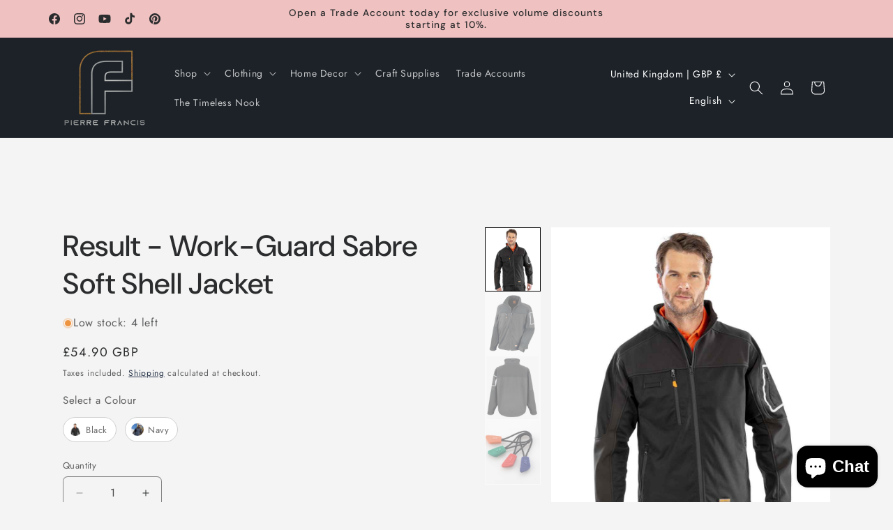

--- FILE ---
content_type: text/html; charset=utf-8
request_url: https://www.pierrefrancis.co.uk/products/result-work-guard-sabre-soft-shell-jacket
body_size: 112738
content:
<!doctype html>
<html class="js" lang="en">
  <head>
<!-- Start of Booster Apps Seo-0.1-->
<title>Result - Work-Guard Sabre Soft Shell Jacket | Pierre Francis</title><meta name="google-site-verification" content="jX900Bcz-A9m0WTWS_d0P564ziBu_py44pv59GXim9A" />
<meta name="description" content="Premium Soft Shell by Result Work-Guard. Comfortable fit and lasting quality. Discover more at Pierre Francis." /><script type="application/ld+json">
  {
    "@context": "https://schema.org",
    "@type": "WebSite",
    "name": "Pierre Francis",
    "url": "https://www.pierrefrancis.co.uk",
    "potentialAction": {
      "@type": "SearchAction",
      "query-input": "required name=query",
      "target": "https://www.pierrefrancis.co.uk/search?q={query}"
    }
  }
</script><script type="application/ld+json">
  {
    "@context": "https://schema.org",
    "@type": "Product",
    "name": "Result - Work-Guard Sabre Soft Shell Jacket",
    "brand": {"@type": "Brand","name": "Result Work-Guard"},
    "sku": "RS302 BLK XS",
    "mpn": "R302XBLCKXS",
    "description": "\n\n    Enhance your on-site protection with the Result Work-Guard Sabre Soft Shell Jacket, a high-performance outer layer engineered to withstand rigorous working conditions while maintaining a smart, uniform appearance. This garment is designed for professionals who require robust weather resistance without compromising on mobility or style.\n\n    Constructed from a sophisticated three-layer bonded soft shell, this jacket features a waterproof 8000mm TPU membrane ensuring you remain dry during downpours. The outer layer is crafted from a durable polyester and elastane blend, providing mechanical stretch for ease of movement, while the polyester micro-fleece inner layer traps heat to keep you warm. The design is finished with an adjustable, micro-fleece lined stand-up collar to protect the neck from cold winds.\n\n    \n        \nWeather Defence: Features a collar-high full-length zip complete with a chin guard and inner zip guard to effectively lock out draughts and moisture.\n        \nFunctional Storage: Equipped with front and chest zip pockets, alongside a left sleeve zip pocket with reflective trim for enhanced visibility and utility.\n        \nAdaptable Fit: Includes tear release cuffs and a curved drop hem, allowing for a secure fit that stays in place during active tasks.\n    \n\n    This jacket is an ideal choice for corporate branding and uniform integration, ensuring your workforce presents a cohesive and professional image on any job site.\n\n    \n        \n            ▼ Product Features\n            \n                \n                    Three-layer bonded soft shell construction\n                    Waterproof 8000mm TPU membrane\n                    Polyester micro fleece inner layer\n                    Adjustable, micro fleece lined stand-up collar\n                    Collar high full-length zip with chin guard and inner zip guard\n                    Decorative front and back yoke\n                    Front and chest zip pockets\n                    Left sleeve zip pocket with reflective trim\n                    Tear release cuffs\n                    Curved drop hem\n                    Includes four coloured zip pulls\n                    Branded rubber badge to lower left front\n                \n            \n        \n\n        \n            ▼ Technical Specs \u0026amp; Materials\n            \n                Material: 93% Polyester\/7% Elastane outer; Main body 63% Polyester\/34% Cotton\/3% Elastane; Polyester micro fleece inner.\n                Manufacturer Code: R302X\n                Commodity Code: 6201401090\n                Country of Origin: China\n                Note: Colour representation is only as accurate as the web design process allows.\n            \n        \n\n        \n            ▼ Size Guide\n            \n                \n                    \n                        \n                            \n                                Size\n                                Chest (to fit)\n                            \n                        \n                        \n                            \n                                XS\n                                34\"\n                            \n                            \n                                S\n                                38\"\n                            \n                            \n                                M\n                                41\"\n                            \n                            \n                                L\n                                44\"\n                            \n                            \n                                XL\n                                46\"\n                            \n                            \n                                XXL\n                                48\"\n                            \n                            \n                                3XL\n                                50\"\n                            \n                            \n                                4XL\n                                52\"\n                            \n                        \n                    \n                \n            \n        \n    \n",
    "url": "https://www.pierrefrancis.co.uk/products/result-work-guard-sabre-soft-shell-jacket","image": "https://www.pierrefrancis.co.uk/cdn/shop/files/RS302_20BLK_20MODEL_201_20HERO_4920d0ba-3dd0-4b68-9edf-046ac2fe6fe1_886x.jpg?v=1768247779","itemCondition": "https://schema.org/NewCondition",
    "offers": [{
          "@type": "Offer","price": "54.90","priceCurrency": "GBP",
          "itemCondition": "https://schema.org/NewCondition",
          "url": "https://www.pierrefrancis.co.uk/products/result-work-guard-sabre-soft-shell-jacket?variant=42600417558754",
          "sku": "RS302 BLK XS",
          "mpn": "R302XBLCKXS",
          "availability" : "https://schema.org/InStock",
          "priceValidUntil": "2026-02-18","gtin14": "R302XBLCKXS"},{
          "@type": "Offer","price": "54.90","priceCurrency": "GBP",
          "itemCondition": "https://schema.org/NewCondition",
          "url": "https://www.pierrefrancis.co.uk/products/result-work-guard-sabre-soft-shell-jacket?variant=42600417460450",
          "sku": "RS302 BLK S",
          "mpn": "R302XBLCKSM",
          "availability" : "https://schema.org/InStock",
          "priceValidUntil": "2026-02-18","gtin14": "R302XBLCKSM"},{
          "@type": "Offer","price": "54.90","priceCurrency": "GBP",
          "itemCondition": "https://schema.org/NewCondition",
          "url": "https://www.pierrefrancis.co.uk/products/result-work-guard-sabre-soft-shell-jacket?variant=42600417525986",
          "sku": "RS302 BLK M",
          "mpn": "R302XBLCKMD",
          "availability" : "https://schema.org/InStock",
          "priceValidUntil": "2026-02-18","gtin14": "R302XBLCKMD"},{
          "@type": "Offer","price": "54.90","priceCurrency": "GBP",
          "itemCondition": "https://schema.org/NewCondition",
          "url": "https://www.pierrefrancis.co.uk/products/result-work-guard-sabre-soft-shell-jacket?variant=42600417427682",
          "sku": "RS302 BLK L",
          "mpn": "R302XBLCKLG",
          "availability" : "https://schema.org/InStock",
          "priceValidUntil": "2026-02-18","gtin14": "R302XBLCKLG"},{
          "@type": "Offer","price": "54.90","priceCurrency": "GBP",
          "itemCondition": "https://schema.org/NewCondition",
          "url": "https://www.pierrefrancis.co.uk/products/result-work-guard-sabre-soft-shell-jacket?variant=42600417394914",
          "sku": "RS302 BLK XL",
          "mpn": "R302XBLCKXL",
          "availability" : "https://schema.org/OutOfStock",
          "priceValidUntil": "2026-02-18","gtin14": "R302XBLCKXL"},{
          "@type": "Offer","price": "54.90","priceCurrency": "GBP",
          "itemCondition": "https://schema.org/NewCondition",
          "url": "https://www.pierrefrancis.co.uk/products/result-work-guard-sabre-soft-shell-jacket?variant=42600417591522",
          "sku": "RS302 BLK XXL",
          "mpn": "R302XBLCK2X",
          "availability" : "https://schema.org/InStock",
          "priceValidUntil": "2026-02-18","gtin14": "R302XBLCK2X"},{
          "@type": "Offer","price": "54.90","priceCurrency": "GBP",
          "itemCondition": "https://schema.org/NewCondition",
          "url": "https://www.pierrefrancis.co.uk/products/result-work-guard-sabre-soft-shell-jacket?variant=42600417362146",
          "sku": "RS302 BLK 3XL",
          "mpn": "R302XBLCK3X",
          "availability" : "https://schema.org/InStock",
          "priceValidUntil": "2026-02-18","gtin14": "R302XBLCK3X"},{
          "@type": "Offer","price": "54.90","priceCurrency": "GBP",
          "itemCondition": "https://schema.org/NewCondition",
          "url": "https://www.pierrefrancis.co.uk/products/result-work-guard-sabre-soft-shell-jacket?variant=42600417493218",
          "sku": "RS302 BLK 4XL",
          "mpn": "R302XBLCK4X",
          "availability" : "https://schema.org/InStock",
          "priceValidUntil": "2026-02-18","gtin14": "R302XBLCK4X"},{
          "@type": "Offer","price": "54.90","priceCurrency": "GBP",
          "itemCondition": "https://schema.org/NewCondition",
          "url": "https://www.pierrefrancis.co.uk/products/result-work-guard-sabre-soft-shell-jacket?variant=42600417624290",
          "sku": "RS302 NAV XS",
          "mpn": "R302XNAVYXS",
          "availability" : "https://schema.org/InStock",
          "priceValidUntil": "2026-02-18","gtin14": "R302XNAVYXS"},{
          "@type": "Offer","price": "54.90","priceCurrency": "GBP",
          "itemCondition": "https://schema.org/NewCondition",
          "url": "https://www.pierrefrancis.co.uk/products/result-work-guard-sabre-soft-shell-jacket?variant=42600417657058",
          "sku": "RS302 NAV S",
          "mpn": "R302XNAVYSM",
          "availability" : "https://schema.org/InStock",
          "priceValidUntil": "2026-02-18","gtin14": "R302XNAVYSM"},{
          "@type": "Offer","price": "54.90","priceCurrency": "GBP",
          "itemCondition": "https://schema.org/NewCondition",
          "url": "https://www.pierrefrancis.co.uk/products/result-work-guard-sabre-soft-shell-jacket?variant=42600417722594",
          "sku": "RS302 NAV M",
          "mpn": "R302XNAVYMD",
          "availability" : "https://schema.org/InStock",
          "priceValidUntil": "2026-02-18","gtin14": "R302XNAVYMD"},{
          "@type": "Offer","price": "54.90","priceCurrency": "GBP",
          "itemCondition": "https://schema.org/NewCondition",
          "url": "https://www.pierrefrancis.co.uk/products/result-work-guard-sabre-soft-shell-jacket?variant=42600417689826",
          "sku": "RS302 NAV L",
          "mpn": "R302XNAVYLG",
          "availability" : "https://schema.org/InStock",
          "priceValidUntil": "2026-02-18","gtin14": "R302XNAVYLG"},{
          "@type": "Offer","price": "54.90","priceCurrency": "GBP",
          "itemCondition": "https://schema.org/NewCondition",
          "url": "https://www.pierrefrancis.co.uk/products/result-work-guard-sabre-soft-shell-jacket?variant=42600417853666",
          "sku": "RS302 NAV XL",
          "mpn": "R302XNAVYXL",
          "availability" : "https://schema.org/InStock",
          "priceValidUntil": "2026-02-18","gtin14": "R302XNAVYXL"},{
          "@type": "Offer","price": "54.90","priceCurrency": "GBP",
          "itemCondition": "https://schema.org/NewCondition",
          "url": "https://www.pierrefrancis.co.uk/products/result-work-guard-sabre-soft-shell-jacket?variant=42600417755362",
          "sku": "RS302 NAV XXL",
          "mpn": "R302XNAVY2X",
          "availability" : "https://schema.org/InStock",
          "priceValidUntil": "2026-02-18","gtin14": "R302XNAVY2X"},{
          "@type": "Offer","price": "54.90","priceCurrency": "GBP",
          "itemCondition": "https://schema.org/NewCondition",
          "url": "https://www.pierrefrancis.co.uk/products/result-work-guard-sabre-soft-shell-jacket?variant=42600417820898",
          "sku": "RS302 NAV 3XL",
          "mpn": "R302XNAVY3X",
          "availability" : "https://schema.org/InStock",
          "priceValidUntil": "2026-02-18","gtin14": "R302XNAVY3X"},{
          "@type": "Offer","price": "54.90","priceCurrency": "GBP",
          "itemCondition": "https://schema.org/NewCondition",
          "url": "https://www.pierrefrancis.co.uk/products/result-work-guard-sabre-soft-shell-jacket?variant=42600417788130",
          "sku": "RS302 NAV 4XL",
          "mpn": "R302XNAVY4X",
          "availability" : "https://schema.org/InStock",
          "priceValidUntil": "2026-02-18","gtin14": "R302XNAVY4X"}]}
</script>
<!-- end of Booster Apps SEO -->

	<script id="pandectes-rules">   /* PANDECTES-GDPR: DO NOT MODIFY AUTO GENERATED CODE OF THIS SCRIPT */      window.PandectesSettings = {"store":{"id":19761332286,"plan":"basic","theme":"Updated copy of Trade","primaryLocale":"en","adminMode":false,"headless":false,"storefrontRootDomain":"","checkoutRootDomain":"","storefrontAccessToken":""},"tsPublished":1742303664,"declaration":{"showPurpose":false,"showProvider":false,"declIntroText":"We use cookies to optimize website functionality, analyze the performance, and provide personalized experience to you. Some cookies are essential to make the website operate and function correctly. Those cookies cannot be disabled. In this window you can manage your preference of cookies.","showDateGenerated":true},"language":{"unpublished":[],"languageMode":"Single","fallbackLanguage":"en","languageDetection":"browser","languagesSupported":[]},"texts":{"managed":{"headerText":{"en":"We respect your privacy"},"consentText":{"en":"This website uses cookies to ensure you get the best experience."},"linkText":{"en":"Learn more"},"imprintText":{"en":"Imprint"},"allowButtonText":{"en":"Accept"},"denyButtonText":{"en":"Decline"},"dismissButtonText":{"en":"Ok"},"leaveSiteButtonText":{"en":"Leave this site"},"preferencesButtonText":{"en":"Preferences"},"cookiePolicyText":{"en":"Cookie policy"},"preferencesPopupTitleText":{"en":"Manage consent preferences"},"preferencesPopupIntroText":{"en":"We use cookies to optimize website functionality, analyze the performance, and provide personalized experience to you. Some cookies are essential to make the website operate and function correctly. Those cookies cannot be disabled. In this window you can manage your preference of cookies."},"preferencesPopupSaveButtonText":{"en":"Save preferences"},"preferencesPopupCloseButtonText":{"en":"Close"},"preferencesPopupAcceptAllButtonText":{"en":"Accept all"},"preferencesPopupRejectAllButtonText":{"en":"Reject all"},"cookiesDetailsText":{"en":"Cookies details"},"preferencesPopupAlwaysAllowedText":{"en":"Always allowed"},"accessSectionParagraphText":{"en":"You have the right to request access to your data at any time."},"accessSectionTitleText":{"en":"Data portability"},"accessSectionAccountInfoActionText":{"en":"Personal data"},"accessSectionDownloadReportActionText":{"en":"Request export"},"accessSectionGDPRRequestsActionText":{"en":"Data subject requests"},"accessSectionOrdersRecordsActionText":{"en":"Orders"},"rectificationSectionParagraphText":{"en":"You have the right to request your data to be updated whenever you think it is appropriate."},"rectificationSectionTitleText":{"en":"Data Rectification"},"rectificationCommentPlaceholder":{"en":"Describe what you want to be updated"},"rectificationCommentValidationError":{"en":"Comment is required"},"rectificationSectionEditAccountActionText":{"en":"Request an update"},"erasureSectionTitleText":{"en":"Right to be forgotten"},"erasureSectionParagraphText":{"en":"You have the right to ask all your data to be erased. After that, you will no longer be able to access your account."},"erasureSectionRequestDeletionActionText":{"en":"Request personal data deletion"},"consentDate":{"en":"Consent date"},"consentId":{"en":"Consent ID"},"consentSectionChangeConsentActionText":{"en":"Change consent preference"},"consentSectionConsentedText":{"en":"You consented to the cookies policy of this website on"},"consentSectionNoConsentText":{"en":"You have not consented to the cookies policy of this website."},"consentSectionTitleText":{"en":"Your cookie consent"},"consentStatus":{"en":"Consent preference"},"confirmationFailureMessage":{"en":"Your request was not verified. Please try again and if problem persists, contact store owner for assistance"},"confirmationFailureTitle":{"en":"A problem occurred"},"confirmationSuccessMessage":{"en":"We will soon get back to you as to your request."},"confirmationSuccessTitle":{"en":"Your request is verified"},"guestsSupportEmailFailureMessage":{"en":"Your request was not submitted. Please try again and if problem persists, contact store owner for assistance."},"guestsSupportEmailFailureTitle":{"en":"A problem occurred"},"guestsSupportEmailPlaceholder":{"en":"E-mail address"},"guestsSupportEmailSuccessMessage":{"en":"If you are registered as a customer of this store, you will soon receive an email with instructions on how to proceed."},"guestsSupportEmailSuccessTitle":{"en":"Thank you for your request"},"guestsSupportEmailValidationError":{"en":"Email is not valid"},"guestsSupportInfoText":{"en":"Please login with your customer account to further proceed."},"submitButton":{"en":"Submit"},"submittingButton":{"en":"Submitting..."},"cancelButton":{"en":"Cancel"},"declIntroText":{"en":"We use cookies to optimize website functionality, analyze the performance, and provide personalized experience to you. Some cookies are essential to make the website operate and function correctly. Those cookies cannot be disabled. In this window you can manage your preference of cookies."},"declName":{"en":"Name"},"declPurpose":{"en":"Purpose"},"declType":{"en":"Type"},"declRetention":{"en":"Retention"},"declProvider":{"en":"Provider"},"declFirstParty":{"en":"First-party"},"declThirdParty":{"en":"Third-party"},"declSeconds":{"en":"seconds"},"declMinutes":{"en":"minutes"},"declHours":{"en":"hours"},"declDays":{"en":"days"},"declMonths":{"en":"months"},"declYears":{"en":"years"},"declSession":{"en":"Session"},"declDomain":{"en":"Domain"},"declPath":{"en":"Path"}},"categories":{"strictlyNecessaryCookiesTitleText":{"en":"Strictly necessary cookies"},"strictlyNecessaryCookiesDescriptionText":{"en":"These cookies are essential in order to enable you to move around the website and use its features, such as accessing secure areas of the website. The website cannot function properly without these cookies."},"functionalityCookiesTitleText":{"en":"Functional cookies"},"functionalityCookiesDescriptionText":{"en":"These cookies enable the site to provide enhanced functionality and personalisation. They may be set by us or by third party providers whose services we have added to our pages. If you do not allow these cookies then some or all of these services may not function properly."},"performanceCookiesTitleText":{"en":"Performance cookies"},"performanceCookiesDescriptionText":{"en":"These cookies enable us to monitor and improve the performance of our website. For example, they allow us to count visits, identify traffic sources and see which parts of the site are most popular."},"targetingCookiesTitleText":{"en":"Targeting cookies"},"targetingCookiesDescriptionText":{"en":"These cookies may be set through our site by our advertising partners. They may be used by those companies to build a profile of your interests and show you relevant adverts on other sites.    They do not store directly personal information, but are based on uniquely identifying your browser and internet device. If you do not allow these cookies, you will experience less targeted advertising."},"unclassifiedCookiesTitleText":{"en":"Unclassified cookies"},"unclassifiedCookiesDescriptionText":{"en":"Unclassified cookies are cookies that we are in the process of classifying, together with the providers of individual cookies."}},"auto":{}},"library":{"previewMode":false,"fadeInTimeout":0,"defaultBlocked":7,"showLink":true,"showImprintLink":false,"showGoogleLink":false,"enabled":true,"cookie":{"expiryDays":365,"secure":true,"domain":""},"dismissOnScroll":false,"dismissOnWindowClick":false,"dismissOnTimeout":false,"palette":{"popup":{"background":"#FFFFFF","backgroundForCalculations":{"a":1,"b":255,"g":255,"r":255},"text":"#000000"},"button":{"background":"transparent","backgroundForCalculations":{"a":1,"b":255,"g":255,"r":255},"text":"#000000","textForCalculation":{"a":1,"b":0,"g":0,"r":0},"border":"#000000"}},"content":{"href":"https://pierre-francis.myshopify.com/policies/privacy-policy","imprintHref":"/","close":"&#10005;","target":"","logo":"<img class=\"cc-banner-logo\" style=\"max-height: 40px;\" src=\"https://cdn.shopify.com/s/files/1/0197/6133/2286/t/24/assets/pandectes-logo.png?v=1741076872\" alt=\"logo\" />"},"window":"<div role=\"dialog\" aria-live=\"polite\" aria-label=\"cookieconsent\" aria-describedby=\"cookieconsent:desc\" id=\"pandectes-banner\" class=\"cc-window-wrapper cc-top-wrapper\"><div class=\"pd-cookie-banner-window cc-window {{classes}}\"><!--googleoff: all-->{{children}}<!--googleon: all--></div></div>","compliance":{"opt-both":"<div class=\"cc-compliance cc-highlight\">{{deny}}{{allow}}</div>"},"type":"opt-both","layouts":{"basic":"{{logo}}{{messagelink}}{{compliance}}{{close}}"},"position":"top","theme":"wired","revokable":true,"animateRevokable":false,"revokableReset":false,"revokableLogoUrl":"https://cdn.shopify.com/s/files/1/0197/6133/2286/t/24/assets/pandectes-reopen-logo.png?v=1741076873","revokablePlacement":"bottom-left","revokableMarginHorizontal":15,"revokableMarginVertical":15,"static":false,"autoAttach":true,"hasTransition":true,"blacklistPage":[""],"elements":{"close":"<button aria-label=\"dismiss cookie message\" type=\"button\" tabindex=\"0\" class=\"cc-close\">{{close}}</button>","dismiss":"<button aria-label=\"dismiss cookie message\" type=\"button\" tabindex=\"0\" class=\"cc-btn cc-btn-decision cc-dismiss\">{{dismiss}}</button>","allow":"<button aria-label=\"allow cookies\" type=\"button\" tabindex=\"0\" class=\"cc-btn cc-btn-decision cc-allow\">{{allow}}</button>","deny":"<button aria-label=\"deny cookies\" type=\"button\" tabindex=\"0\" class=\"cc-btn cc-btn-decision cc-deny\">{{deny}}</button>","preferences":"<button aria-label=\"settings cookies\" tabindex=\"0\" type=\"button\" class=\"cc-btn cc-settings\" onclick=\"Pandectes.fn.openPreferences()\">{{preferences}}</button>"}},"geolocation":{"brOnly":false,"caOnly":false,"chOnly":false,"euOnly":false,"jpOnly":false,"thOnly":false,"canadaOnly":false,"globalVisibility":true},"dsr":{"guestsSupport":false,"accessSectionDownloadReportAuto":false},"banner":{"resetTs":1702109709,"extraCss":"        .cc-banner-logo {max-width: 24em!important;}    @media(min-width: 768px) {.cc-window.cc-floating{max-width: 24em!important;width: 24em!important;}}    .cc-message, .pd-cookie-banner-window .cc-header, .cc-logo {text-align: left}    .cc-window-wrapper{z-index: 2147483647;}    .cc-window{z-index: 2147483647;font-family: inherit;}    .pd-cookie-banner-window .cc-header{font-family: inherit;}    .pd-cp-ui{font-family: inherit; background-color: #FFFFFF;color:#000000;}    button.pd-cp-btn, a.pd-cp-btn{}    input + .pd-cp-preferences-slider{background-color: rgba(0, 0, 0, 0.3)}    .pd-cp-scrolling-section::-webkit-scrollbar{background-color: rgba(0, 0, 0, 0.3)}    input:checked + .pd-cp-preferences-slider{background-color: rgba(0, 0, 0, 1)}    .pd-cp-scrolling-section::-webkit-scrollbar-thumb {background-color: rgba(0, 0, 0, 1)}    .pd-cp-ui-close{color:#000000;}    .pd-cp-preferences-slider:before{background-color: #FFFFFF}    .pd-cp-title:before {border-color: #000000!important}    .pd-cp-preferences-slider{background-color:#000000}    .pd-cp-toggle{color:#000000!important}    @media(max-width:699px) {.pd-cp-ui-close-top svg {fill: #000000}}    .pd-cp-toggle:hover,.pd-cp-toggle:visited,.pd-cp-toggle:active{color:#000000!important}    .pd-cookie-banner-window {box-shadow: 0 0 18px rgb(0 0 0 / 20%);}  ","customJavascript":{},"showPoweredBy":false,"logoHeight":40,"hybridStrict":false,"cookiesBlockedByDefault":"7","isActive":true,"implicitSavePreferences":false,"cookieIcon":false,"blockBots":false,"showCookiesDetails":true,"hasTransition":true,"blockingPage":false,"showOnlyLandingPage":false,"leaveSiteUrl":"https://www.google.com","linkRespectStoreLang":false},"cookies":{"0":[{"name":"secure_customer_sig","type":"http","domain":"www.pierrefrancis.co.uk","path":"/","provider":"Shopify","firstParty":true,"retention":"1 year(s)","expires":1,"unit":"declYears","purpose":{"en":"Used in connection with customer login."}},{"name":"localization","type":"http","domain":"www.pierrefrancis.co.uk","path":"/","provider":"Shopify","firstParty":true,"retention":"1 year(s)","expires":1,"unit":"declYears","purpose":{"en":"Shopify store localization"}},{"name":"cart_currency","type":"http","domain":"www.pierrefrancis.co.uk","path":"/","provider":"Shopify","firstParty":true,"retention":"2 ","expires":2,"unit":"declSession","purpose":{"en":"The cookie is necessary for the secure checkout and payment function on the website. This function is provided by shopify.com."}},{"name":"_cmp_a","type":"http","domain":".pierrefrancis.co.uk","path":"/","provider":"Shopify","firstParty":false,"retention":"1 day(s)","expires":1,"unit":"declDays","purpose":{"en":"Used for managing customer privacy settings."}},{"name":"shopify_pay_redirect","type":"http","domain":"www.pierrefrancis.co.uk","path":"/","provider":"Shopify","firstParty":true,"retention":"1 hour(s)","expires":1,"unit":"declHours","purpose":{"en":"The cookie is necessary for the secure checkout and payment function on the website. This function is provided by shopify.com."}},{"name":"keep_alive","type":"http","domain":"www.pierrefrancis.co.uk","path":"/","provider":"Shopify","firstParty":true,"retention":"30 minute(s)","expires":30,"unit":"declMinutes","purpose":{"en":"Used in connection with buyer localization."}},{"name":"cookietest","type":"http","domain":"www.pierrefrancis.co.uk","path":"/","provider":"Shopify","firstParty":true,"retention":"Session","expires":1,"unit":"declSeconds","purpose":{"en":"Used to ensure our systems are working correctly."}},{"name":"_secure_session_id","type":"http","domain":"www.pierrefrancis.co.uk","path":"/","provider":"Shopify","firstParty":true,"retention":"1 month(s)","expires":1,"unit":"declMonths","purpose":{"en":"Used in connection with navigation through a storefront."}},{"name":"_pandectes_gdpr","type":"http","domain":".www.pierrefrancis.co.uk","path":"/","provider":"Pandectes","firstParty":true,"retention":"1 year(s)","expires":1,"unit":"declYears","purpose":{"en":"Used for the functionality of the cookies consent banner."}}],"1":[{"name":"baMet_visit","type":"http","domain":"www.pierrefrancis.co.uk","path":"/","provider":"Boosterapps","firstParty":true,"retention":"30 minute(s)","expires":30,"unit":"declMinutes","purpose":{"en":"Used by Boosterapps"}},{"name":"_pinterest_ct_ua","type":"http","domain":".ct.pinterest.com","path":"/","provider":"Pinterest","firstParty":false,"retention":"1 year(s)","expires":1,"unit":"declYears","purpose":{"en":"Used to group actions across pages."}},{"name":"locale_bar_accepted","type":"http","domain":"www.pierrefrancis.co.uk","path":"/","provider":"GrizzlyAppsSRL","firstParty":true,"retention":"Session","expires":-54,"unit":"declYears","purpose":{"en":"This cookie is provided by the app (BEST Currency Converter) and is used to secure the currency chosen by the customer."}},{"name":"baMet_baEvs","type":"http","domain":"www.pierrefrancis.co.uk","path":"/","provider":"Boosterapps","firstParty":true,"retention":"1 minute(s)","expires":1,"unit":"declMinutes","purpose":{"en":"Used by Boosterapps"}}],"2":[{"name":"_shopify_y","type":"http","domain":".pierrefrancis.co.uk","path":"/","provider":"Shopify","firstParty":false,"retention":"1 year(s)","expires":1,"unit":"declYears","purpose":{"en":"Shopify analytics."}},{"name":"_shopify_s","type":"http","domain":".pierrefrancis.co.uk","path":"/","provider":"Shopify","firstParty":false,"retention":"30 minute(s)","expires":30,"unit":"declMinutes","purpose":{"en":"Shopify analytics."}},{"name":"_orig_referrer","type":"http","domain":".pierrefrancis.co.uk","path":"/","provider":"Shopify","firstParty":false,"retention":"2 ","expires":2,"unit":"declSession","purpose":{"en":"Tracks landing pages."}},{"name":"_gid","type":"http","domain":".pierrefrancis.co.uk","path":"/","provider":"Google","firstParty":false,"retention":"1 day(s)","expires":1,"unit":"declDays","purpose":{"en":"Cookie is placed by Google Analytics to count and track pageviews."}},{"name":"_gat","type":"http","domain":".pierrefrancis.co.uk","path":"/","provider":"Google","firstParty":false,"retention":"1 minute(s)","expires":1,"unit":"declMinutes","purpose":{"en":"Cookie is placed by Google Analytics to filter requests from bots."}},{"name":"_shopify_sa_t","type":"http","domain":".pierrefrancis.co.uk","path":"/","provider":"Shopify","firstParty":false,"retention":"30 minute(s)","expires":30,"unit":"declMinutes","purpose":{"en":"Shopify analytics relating to marketing & referrals."}},{"name":"_shopify_sa_p","type":"http","domain":".pierrefrancis.co.uk","path":"/","provider":"Shopify","firstParty":false,"retention":"30 minute(s)","expires":30,"unit":"declMinutes","purpose":{"en":"Shopify analytics relating to marketing & referrals."}},{"name":"_landing_page","type":"http","domain":".pierrefrancis.co.uk","path":"/","provider":"Shopify","firstParty":false,"retention":"2 ","expires":2,"unit":"declSession","purpose":{"en":"Tracks landing pages."}},{"name":"_ga","type":"http","domain":".pierrefrancis.co.uk","path":"/","provider":"Google","firstParty":false,"retention":"1 year(s)","expires":1,"unit":"declYears","purpose":{"en":"Cookie is set by Google Analytics with unknown functionality"}},{"name":"_shopify_d","type":"http","domain":"uk","path":"/","provider":"Shopify","firstParty":false,"retention":"Session","expires":1,"unit":"declSeconds","purpose":{"en":"Shopify analytics."}},{"name":"_shopify_d","type":"http","domain":"co.uk","path":"/","provider":"Shopify","firstParty":false,"retention":"Session","expires":1,"unit":"declSeconds","purpose":{"en":"Shopify analytics."}},{"name":"_shopify_d","type":"http","domain":"pierrefrancis.co.uk","path":"/","provider":"Shopify","firstParty":false,"retention":"Session","expires":1,"unit":"declSeconds","purpose":{"en":"Shopify analytics."}},{"name":"_ga_7QHYHR1FC0","type":"http","domain":".pierrefrancis.co.uk","path":"/","provider":"Google","firstParty":false,"retention":"1 year(s)","expires":1,"unit":"declYears","purpose":{"en":""}},{"name":"_ga_BMDYPW2LN6","type":"http","domain":".pierrefrancis.co.uk","path":"/","provider":"Google","firstParty":false,"retention":"1 year(s)","expires":1,"unit":"declYears","purpose":{"en":""}}],"4":[{"name":"_gcl_au","type":"http","domain":".pierrefrancis.co.uk","path":"/","provider":"Google","firstParty":false,"retention":"3 month(s)","expires":3,"unit":"declMonths","purpose":{"en":"Cookie is placed by Google Tag Manager to track conversions."}},{"name":"_ttp","type":"http","domain":".tiktok.com","path":"/","provider":"TikTok","firstParty":false,"retention":"1 year(s)","expires":1,"unit":"declYears","purpose":{"en":"To measure and improve the performance of your advertising campaigns and to personalize the user's experience (including ads) on TikTok."}},{"name":"_pin_unauth","type":"http","domain":".pierrefrancis.co.uk","path":"/","provider":"Pinterest","firstParty":false,"retention":"1 year(s)","expires":1,"unit":"declYears","purpose":{"en":"Used to group actions for users who cannot be identified by Pinterest."}},{"name":"test_cookie","type":"http","domain":".doubleclick.net","path":"/","provider":"Google","firstParty":false,"retention":"15 minute(s)","expires":15,"unit":"declMinutes","purpose":{"en":"To measure the visitors’ actions after they click through from an advert. Expires after each visit."}},{"name":"_tt_enable_cookie","type":"http","domain":".pierrefrancis.co.uk","path":"/","provider":"TikTok","firstParty":false,"retention":"1 year(s)","expires":1,"unit":"declYears","purpose":{"en":"Used to identify a visitor."}},{"name":"_ttp","type":"http","domain":".pierrefrancis.co.uk","path":"/","provider":"TikTok","firstParty":false,"retention":"1 year(s)","expires":1,"unit":"declYears","purpose":{"en":"To measure and improve the performance of your advertising campaigns and to personalize the user's experience (including ads) on TikTok."}},{"name":"swym-session-id","type":"http","domain":".www.pierrefrancis.co.uk","path":"/","provider":"Swym","firstParty":true,"retention":"30 minute(s)","expires":30,"unit":"declMinutes","purpose":{"en":"Used by the SWYM Wishlist Plus Shopify plugin."}},{"name":"swym-pid","type":"http","domain":".www.pierrefrancis.co.uk","path":"/","provider":"Swym","firstParty":true,"retention":"1 year(s)","expires":1,"unit":"declYears","purpose":{"en":"Used by swym application."}},{"name":"_fbp","type":"http","domain":".pierrefrancis.co.uk","path":"/","provider":"Facebook","firstParty":false,"retention":"3 month(s)","expires":3,"unit":"declMonths","purpose":{"en":"Cookie is placed by Facebook to track visits across websites."}},{"name":"swym-cu_ct","type":"http","domain":".www.pierrefrancis.co.uk","path":"/","provider":"Swym","firstParty":true,"retention":"1 year(s)","expires":1,"unit":"declYears","purpose":{"en":"Used by swym application."}},{"name":"swym-instrumentMap","type":"http","domain":".www.pierrefrancis.co.uk","path":"/","provider":"Swym","firstParty":true,"retention":"1 year(s)","expires":1,"unit":"declYears","purpose":{"en":"Used by swym application."}},{"name":"swym-o_s","type":"http","domain":".www.pierrefrancis.co.uk","path":"/","provider":"Swym","firstParty":true,"retention":"30 minute(s)","expires":30,"unit":"declMinutes","purpose":{"en":"Used by swym application."}},{"name":"swym-swymRegid","type":"http","domain":".www.pierrefrancis.co.uk","path":"/","provider":"Amazon","firstParty":true,"retention":"1 year(s)","expires":1,"unit":"declYears","purpose":{"en":"Used by swym application."}},{"name":"wpm-domain-test","type":"http","domain":"uk","path":"/","provider":"Shopify","firstParty":false,"retention":"Session","expires":1,"unit":"declSeconds","purpose":{"en":"Used to test the storage of parameters about products added to the cart or payment currency"}},{"name":"wpm-domain-test","type":"http","domain":"co.uk","path":"/","provider":"Shopify","firstParty":false,"retention":"Session","expires":1,"unit":"declSeconds","purpose":{"en":"Used to test the storage of parameters about products added to the cart or payment currency"}},{"name":"IDE","type":"http","domain":".doubleclick.net","path":"/","provider":"Google","firstParty":false,"retention":"1 year(s)","expires":1,"unit":"declYears","purpose":{"en":"To measure the visitors’ actions after they click through from an advert. Expires after 1 year."}},{"name":"wpm-domain-test","type":"http","domain":"pierrefrancis.co.uk","path":"/","provider":"Shopify","firstParty":false,"retention":"Session","expires":1,"unit":"declSeconds","purpose":{"en":"Used to test the storage of parameters about products added to the cart or payment currency"}},{"name":"wpm-domain-test","type":"http","domain":"www.pierrefrancis.co.uk","path":"/","provider":"Shopify","firstParty":true,"retention":"Session","expires":1,"unit":"declSeconds","purpose":{"en":"Used to test the storage of parameters about products added to the cart or payment currency"}}],"8":[{"name":"swym-email","type":"http","domain":".www.pierrefrancis.co.uk","path":"/","provider":"Unknown","firstParty":true,"retention":"1 year(s)","expires":1,"unit":"declYears","purpose":{"en":"Used by swym application."}},{"name":"ar_debug","type":"http","domain":".pinterest.com","path":"/","provider":"Unknown","firstParty":false,"retention":"1 year(s)","expires":1,"unit":"declYears","purpose":{"en":""}},{"name":"rivo_form_52438_view_recorded","type":"http","domain":"www.pierrefrancis.co.uk","path":"/","provider":"Unknown","firstParty":true,"retention":"1 month(s)","expires":1,"unit":"declMonths","purpose":{"en":""}},{"name":"__verify","type":"http","domain":"www.pierrefrancis.co.uk","path":"/","provider":"Unknown","firstParty":true,"retention":"Session","expires":1,"unit":"declSeconds","purpose":{"en":""}}]},"blocker":{"isActive":false,"googleConsentMode":{"id":"","analyticsId":"","isActive":false,"adStorageCategory":4,"analyticsStorageCategory":2,"personalizationStorageCategory":1,"functionalityStorageCategory":1,"customEvent":true,"securityStorageCategory":0,"redactData":true,"urlPassthrough":false},"facebookPixel":{"id":"","isActive":false,"ldu":false},"microsoft":{},"rakuten":{"isActive":false,"cmp":false,"ccpa":false},"gpcIsActive":false,"defaultBlocked":7,"patterns":{"whiteList":[],"blackList":{"1":[],"2":[],"4":[],"8":[]},"iframesWhiteList":[],"iframesBlackList":{"1":[],"2":[],"4":[],"8":[]},"beaconsWhiteList":[],"beaconsBlackList":{"1":[],"2":[],"4":[],"8":[]}}}}      !function(){"use strict";window.PandectesRules=window.PandectesRules||{},window.PandectesRules.manualBlacklist={1:[],2:[],4:[]},window.PandectesRules.blacklistedIFrames={1:[],2:[],4:[]},window.PandectesRules.blacklistedCss={1:[],2:[],4:[]},window.PandectesRules.blacklistedBeacons={1:[],2:[],4:[]};var e="javascript/blocked";function t(e){return new RegExp(e.replace(/[/\\.+?$()]/g,"\\$&").replace("*","(.*)"))}var n=function(e){var t=arguments.length>1&&void 0!==arguments[1]?arguments[1]:"log";new URLSearchParams(window.location.search).get("log")&&console[t]("PandectesRules: ".concat(e))};function a(e){var t=document.createElement("script");t.async=!0,t.src=e,document.head.appendChild(t)}function r(e,t){var n=Object.keys(e);if(Object.getOwnPropertySymbols){var a=Object.getOwnPropertySymbols(e);t&&(a=a.filter((function(t){return Object.getOwnPropertyDescriptor(e,t).enumerable}))),n.push.apply(n,a)}return n}function o(e){for(var t=1;t<arguments.length;t++){var n=null!=arguments[t]?arguments[t]:{};t%2?r(Object(n),!0).forEach((function(t){s(e,t,n[t])})):Object.getOwnPropertyDescriptors?Object.defineProperties(e,Object.getOwnPropertyDescriptors(n)):r(Object(n)).forEach((function(t){Object.defineProperty(e,t,Object.getOwnPropertyDescriptor(n,t))}))}return e}function i(e){var t=function(e,t){if("object"!=typeof e||!e)return e;var n=e[Symbol.toPrimitive];if(void 0!==n){var a=n.call(e,t||"default");if("object"!=typeof a)return a;throw new TypeError("@@toPrimitive must return a primitive value.")}return("string"===t?String:Number)(e)}(e,"string");return"symbol"==typeof t?t:t+""}function s(e,t,n){return(t=i(t))in e?Object.defineProperty(e,t,{value:n,enumerable:!0,configurable:!0,writable:!0}):e[t]=n,e}function c(e,t){return function(e){if(Array.isArray(e))return e}(e)||function(e,t){var n=null==e?null:"undefined"!=typeof Symbol&&e[Symbol.iterator]||e["@@iterator"];if(null!=n){var a,r,o,i,s=[],c=!0,l=!1;try{if(o=(n=n.call(e)).next,0===t){if(Object(n)!==n)return;c=!1}else for(;!(c=(a=o.call(n)).done)&&(s.push(a.value),s.length!==t);c=!0);}catch(e){l=!0,r=e}finally{try{if(!c&&null!=n.return&&(i=n.return(),Object(i)!==i))return}finally{if(l)throw r}}return s}}(e,t)||d(e,t)||function(){throw new TypeError("Invalid attempt to destructure non-iterable instance.\nIn order to be iterable, non-array objects must have a [Symbol.iterator]() method.")}()}function l(e){return function(e){if(Array.isArray(e))return u(e)}(e)||function(e){if("undefined"!=typeof Symbol&&null!=e[Symbol.iterator]||null!=e["@@iterator"])return Array.from(e)}(e)||d(e)||function(){throw new TypeError("Invalid attempt to spread non-iterable instance.\nIn order to be iterable, non-array objects must have a [Symbol.iterator]() method.")}()}function d(e,t){if(e){if("string"==typeof e)return u(e,t);var n=Object.prototype.toString.call(e).slice(8,-1);return"Object"===n&&e.constructor&&(n=e.constructor.name),"Map"===n||"Set"===n?Array.from(e):"Arguments"===n||/^(?:Ui|I)nt(?:8|16|32)(?:Clamped)?Array$/.test(n)?u(e,t):void 0}}function u(e,t){(null==t||t>e.length)&&(t=e.length);for(var n=0,a=new Array(t);n<t;n++)a[n]=e[n];return a}var f=window.PandectesRulesSettings||window.PandectesSettings,g=!(void 0===window.dataLayer||!Array.isArray(window.dataLayer)||!window.dataLayer.some((function(e){return"pandectes_full_scan"===e.event}))),p=function(){var e,t=arguments.length>0&&void 0!==arguments[0]?arguments[0]:"_pandectes_gdpr",n=("; "+document.cookie).split("; "+t+"=");if(n.length<2)e={};else{var a=n.pop().split(";");e=window.atob(a.shift())}var r=function(e){try{return JSON.parse(e)}catch(e){return!1}}(e);return!1!==r?r:e}(),y=f.banner.isActive,h=f.blocker,w=h.defaultBlocked,v=h.patterns,m=p&&null!==p.preferences&&void 0!==p.preferences?p.preferences:null,b=g?0:y?null===m?w:m:0,_={1:!(1&b),2:!(2&b),4:!(4&b)},k=v.blackList,S=v.whiteList,L=v.iframesBlackList,C=v.iframesWhiteList,A=v.beaconsBlackList,P=v.beaconsWhiteList,O={blackList:[],whiteList:[],iframesBlackList:{1:[],2:[],4:[],8:[]},iframesWhiteList:[],beaconsBlackList:{1:[],2:[],4:[],8:[]},beaconsWhiteList:[]};[1,2,4].map((function(e){var n;_[e]||((n=O.blackList).push.apply(n,l(k[e].length?k[e].map(t):[])),O.iframesBlackList[e]=L[e].length?L[e].map(t):[],O.beaconsBlackList[e]=A[e].length?A[e].map(t):[])})),O.whiteList=S.length?S.map(t):[],O.iframesWhiteList=C.length?C.map(t):[],O.beaconsWhiteList=P.length?P.map(t):[];var E={scripts:[],iframes:{1:[],2:[],4:[]},beacons:{1:[],2:[],4:[]},css:{1:[],2:[],4:[]}},I=function(t,n){return t&&(!n||n!==e)&&(!O.blackList||O.blackList.some((function(e){return e.test(t)})))&&(!O.whiteList||O.whiteList.every((function(e){return!e.test(t)})))},j=function(e,t){var n=O.iframesBlackList[t],a=O.iframesWhiteList;return e&&(!n||n.some((function(t){return t.test(e)})))&&(!a||a.every((function(t){return!t.test(e)})))},B=function(e,t){var n=O.beaconsBlackList[t],a=O.beaconsWhiteList;return e&&(!n||n.some((function(t){return t.test(e)})))&&(!a||a.every((function(t){return!t.test(e)})))},T=new MutationObserver((function(e){for(var t=0;t<e.length;t++)for(var n=e[t].addedNodes,a=0;a<n.length;a++){var r=n[a],o=r.dataset&&r.dataset.cookiecategory;if(1===r.nodeType&&"LINK"===r.tagName){var i=r.dataset&&r.dataset.href;if(i&&o)switch(o){case"functionality":case"C0001":E.css[1].push(i);break;case"performance":case"C0002":E.css[2].push(i);break;case"targeting":case"C0003":E.css[4].push(i)}}}})),R=new MutationObserver((function(t){for(var a=0;a<t.length;a++)for(var r=t[a].addedNodes,o=function(){var t=r[i],a=t.src||t.dataset&&t.dataset.src,o=t.dataset&&t.dataset.cookiecategory;if(1===t.nodeType&&"IFRAME"===t.tagName){if(a){var s=!1;j(a,1)||"functionality"===o||"C0001"===o?(s=!0,E.iframes[1].push(a)):j(a,2)||"performance"===o||"C0002"===o?(s=!0,E.iframes[2].push(a)):(j(a,4)||"targeting"===o||"C0003"===o)&&(s=!0,E.iframes[4].push(a)),s&&(t.removeAttribute("src"),t.setAttribute("data-src",a))}}else if(1===t.nodeType&&"IMG"===t.tagName){if(a){var c=!1;B(a,1)?(c=!0,E.beacons[1].push(a)):B(a,2)?(c=!0,E.beacons[2].push(a)):B(a,4)&&(c=!0,E.beacons[4].push(a)),c&&(t.removeAttribute("src"),t.setAttribute("data-src",a))}}else if(1===t.nodeType&&"SCRIPT"===t.tagName){var l=t.type,d=!1;if(I(a,l)?(n("rule blocked: ".concat(a)),d=!0):a&&o?n("manually blocked @ ".concat(o,": ").concat(a)):o&&n("manually blocked @ ".concat(o,": inline code")),d){E.scripts.push([t,l]),t.type=e;t.addEventListener("beforescriptexecute",(function n(a){t.getAttribute("type")===e&&a.preventDefault(),t.removeEventListener("beforescriptexecute",n)})),t.parentElement&&t.parentElement.removeChild(t)}}},i=0;i<r.length;i++)o()})),D=document.createElement,z={src:Object.getOwnPropertyDescriptor(HTMLScriptElement.prototype,"src"),type:Object.getOwnPropertyDescriptor(HTMLScriptElement.prototype,"type")};window.PandectesRules.unblockCss=function(e){var t=E.css[e]||[];t.length&&n("Unblocking CSS for ".concat(e)),t.forEach((function(e){var t=document.querySelector('link[data-href^="'.concat(e,'"]'));t.removeAttribute("data-href"),t.href=e})),E.css[e]=[]},window.PandectesRules.unblockIFrames=function(e){var t=E.iframes[e]||[];t.length&&n("Unblocking IFrames for ".concat(e)),O.iframesBlackList[e]=[],t.forEach((function(e){var t=document.querySelector('iframe[data-src^="'.concat(e,'"]'));t.removeAttribute("data-src"),t.src=e})),E.iframes[e]=[]},window.PandectesRules.unblockBeacons=function(e){var t=E.beacons[e]||[];t.length&&n("Unblocking Beacons for ".concat(e)),O.beaconsBlackList[e]=[],t.forEach((function(e){var t=document.querySelector('img[data-src^="'.concat(e,'"]'));t.removeAttribute("data-src"),t.src=e})),E.beacons[e]=[]},window.PandectesRules.unblockInlineScripts=function(e){var t=1===e?"functionality":2===e?"performance":"targeting",a=document.querySelectorAll('script[type="javascript/blocked"][data-cookiecategory="'.concat(t,'"]'));n("unblockInlineScripts: ".concat(a.length," in ").concat(t)),a.forEach((function(e){var t=document.createElement("script");t.type="text/javascript",e.hasAttribute("src")?t.src=e.getAttribute("src"):t.textContent=e.textContent,document.head.appendChild(t),e.parentNode.removeChild(e)}))},window.PandectesRules.unblockInlineCss=function(e){var t=1===e?"functionality":2===e?"performance":"targeting",a=document.querySelectorAll('link[data-cookiecategory="'.concat(t,'"]'));n("unblockInlineCss: ".concat(a.length," in ").concat(t)),a.forEach((function(e){e.href=e.getAttribute("data-href")}))},window.PandectesRules.unblock=function(e){e.length<1?(O.blackList=[],O.whiteList=[],O.iframesBlackList=[],O.iframesWhiteList=[]):(O.blackList&&(O.blackList=O.blackList.filter((function(t){return e.every((function(e){return"string"==typeof e?!t.test(e):e instanceof RegExp?t.toString()!==e.toString():void 0}))}))),O.whiteList&&(O.whiteList=[].concat(l(O.whiteList),l(e.map((function(e){if("string"==typeof e){var n=".*"+t(e)+".*";if(O.whiteList.every((function(e){return e.toString()!==n.toString()})))return new RegExp(n)}else if(e instanceof RegExp&&O.whiteList.every((function(t){return t.toString()!==e.toString()})))return e;return null})).filter(Boolean)))));var a=0;l(E.scripts).forEach((function(e,t){var n=c(e,2),r=n[0],o=n[1];if(function(e){var t=e.getAttribute("src");return O.blackList&&O.blackList.every((function(e){return!e.test(t)}))||O.whiteList&&O.whiteList.some((function(e){return e.test(t)}))}(r)){for(var i=document.createElement("script"),s=0;s<r.attributes.length;s++){var l=r.attributes[s];"src"!==l.name&&"type"!==l.name&&i.setAttribute(l.name,r.attributes[s].value)}i.setAttribute("src",r.src),i.setAttribute("type",o||"application/javascript"),document.head.appendChild(i),E.scripts.splice(t-a,1),a++}})),0==O.blackList.length&&0===O.iframesBlackList[1].length&&0===O.iframesBlackList[2].length&&0===O.iframesBlackList[4].length&&0===O.beaconsBlackList[1].length&&0===O.beaconsBlackList[2].length&&0===O.beaconsBlackList[4].length&&(n("Disconnecting observers"),R.disconnect(),T.disconnect())};var x=f.store,M=x.adminMode,N=x.headless,U=x.storefrontRootDomain,q=x.checkoutRootDomain,F=x.storefrontAccessToken,W=f.banner.isActive,H=f.blocker.defaultBlocked;W&&function(e){if(window.Shopify&&window.Shopify.customerPrivacy)e();else{var t=null;window.Shopify&&window.Shopify.loadFeatures&&window.Shopify.trackingConsent?e():t=setInterval((function(){window.Shopify&&window.Shopify.loadFeatures&&(clearInterval(t),window.Shopify.loadFeatures([{name:"consent-tracking-api",version:"0.1"}],(function(t){t?n("Shopify.customerPrivacy API - failed to load"):(n("shouldShowBanner() -> ".concat(window.Shopify.trackingConsent.shouldShowBanner()," | saleOfDataRegion() -> ").concat(window.Shopify.trackingConsent.saleOfDataRegion())),e())})))}),10)}}((function(){!function(){var e=window.Shopify.trackingConsent;if(!1!==e.shouldShowBanner()||null!==m||7!==H)try{var t=M&&!(window.Shopify&&window.Shopify.AdminBarInjector),a={preferences:!(1&b)||g||t,analytics:!(2&b)||g||t,marketing:!(4&b)||g||t};N&&(a.headlessStorefront=!0,a.storefrontRootDomain=null!=U&&U.length?U:window.location.hostname,a.checkoutRootDomain=null!=q&&q.length?q:"checkout.".concat(window.location.hostname),a.storefrontAccessToken=null!=F&&F.length?F:""),e.firstPartyMarketingAllowed()===a.marketing&&e.analyticsProcessingAllowed()===a.analytics&&e.preferencesProcessingAllowed()===a.preferences||e.setTrackingConsent(a,(function(e){e&&e.error?n("Shopify.customerPrivacy API - failed to setTrackingConsent"):n("setTrackingConsent(".concat(JSON.stringify(a),")"))}))}catch(e){n("Shopify.customerPrivacy API - exception")}}(),function(){if(N){var e=window.Shopify.trackingConsent,t=e.currentVisitorConsent();if(navigator.globalPrivacyControl&&""===t.sale_of_data){var a={sale_of_data:!1,headlessStorefront:!0};a.storefrontRootDomain=null!=U&&U.length?U:window.location.hostname,a.checkoutRootDomain=null!=q&&q.length?q:"checkout.".concat(window.location.hostname),a.storefrontAccessToken=null!=F&&F.length?F:"",e.setTrackingConsent(a,(function(e){e&&e.error?n("Shopify.customerPrivacy API - failed to setTrackingConsent({".concat(JSON.stringify(a),")")):n("setTrackingConsent(".concat(JSON.stringify(a),")"))}))}}}()}));var G=["AT","BE","BG","HR","CY","CZ","DK","EE","FI","FR","DE","GR","HU","IE","IT","LV","LT","LU","MT","NL","PL","PT","RO","SK","SI","ES","SE","GB","LI","NO","IS"],J="[Pandectes :: Google Consent Mode debug]:";function V(){var e=arguments.length<=0?void 0:arguments[0],t=arguments.length<=1?void 0:arguments[1],n=arguments.length<=2?void 0:arguments[2];if("consent"!==e)return"config"===e?"config":void 0;var a=n.ad_storage,r=n.ad_user_data,o=n.ad_personalization,i=n.functionality_storage,s=n.analytics_storage,c=n.personalization_storage,l={Command:e,Mode:t,ad_storage:a,ad_user_data:r,ad_personalization:o,functionality_storage:i,analytics_storage:s,personalization_storage:c,security_storage:n.security_storage};return console.table(l),"default"===t&&("denied"===a&&"denied"===r&&"denied"===o&&"denied"===i&&"denied"===s&&"denied"===c||console.warn("".concat(J,' all types in a "default" command should be set to "denied" except for security_storage that should be set to "granted"'))),t}var K=!1,Z=!1;function $(e){e&&("default"===e?(K=!0,Z&&console.warn("".concat(J,' "default" command was sent but there was already an "update" command before it.'))):"update"===e?(Z=!0,K||console.warn("".concat(J,' "update" command was sent but there was no "default" command before it.'))):"config"===e&&(K||console.warn("".concat(J,' a tag read consent state before a "default" command was sent.'))))}var Y=f.banner,Q=Y.isActive,X=Y.hybridStrict,ee=f.geolocation,te=ee.caOnly,ne=void 0!==te&&te,ae=ee.euOnly,re=void 0!==ae&&ae,oe=ee.brOnly,ie=void 0!==oe&&oe,se=ee.jpOnly,ce=void 0!==se&&se,le=ee.thOnly,de=void 0!==le&&le,ue=ee.chOnly,fe=void 0!==ue&&ue,ge=ee.zaOnly,pe=void 0!==ge&&ge,ye=ee.canadaOnly,he=void 0!==ye&&ye,we=ee.globalVisibility,ve=void 0===we||we,me=f.blocker,be=me.defaultBlocked,_e=void 0===be?7:be,ke=me.googleConsentMode,Se=ke.isActive,Le=ke.customEvent,Ce=ke.id,Ae=void 0===Ce?"":Ce,Pe=ke.analyticsId,Oe=void 0===Pe?"":Pe,Ee=ke.adwordsId,Ie=void 0===Ee?"":Ee,je=ke.redactData,Be=ke.urlPassthrough,Te=ke.adStorageCategory,Re=ke.analyticsStorageCategory,De=ke.functionalityStorageCategory,ze=ke.personalizationStorageCategory,xe=ke.securityStorageCategory,Me=ke.dataLayerProperty,Ne=void 0===Me?"dataLayer":Me,Ue=ke.waitForUpdate,qe=void 0===Ue?0:Ue,Fe=ke.useNativeChannel,We=void 0!==Fe&&Fe,He=ke.debugMode,Ge=void 0!==He&&He;function Je(){window[Ne].push(arguments)}window[Ne]=window[Ne]||[];var Ve,Ke,Ze,$e={hasInitialized:!1,useNativeChannel:!1,ads_data_redaction:!1,url_passthrough:!1,data_layer_property:"dataLayer",storage:{ad_storage:"granted",ad_user_data:"granted",ad_personalization:"granted",analytics_storage:"granted",functionality_storage:"granted",personalization_storage:"granted",security_storage:"granted"}};if(Q&&Se){Ge&&(Ve=Ne||"dataLayer",window[Ve].forEach((function(e){$(V.apply(void 0,l(e)))})),window[Ve].push=function(){for(var e=arguments.length,t=new Array(e),n=0;n<e;n++)t[n]=arguments[n];return $(V.apply(void 0,l(t[0]))),Array.prototype.push.apply(this,t)});var Ye=_e&Te?"denied":"granted",Qe=_e&Re?"denied":"granted",Xe=_e&De?"denied":"granted",et=_e&ze?"denied":"granted",tt=_e&xe?"denied":"granted";$e.hasInitialized=!0,$e.useNativeChannel=We,$e.url_passthrough=Be,$e.ads_data_redaction="denied"===Ye&&je,$e.storage.ad_storage=Ye,$e.storage.ad_user_data=Ye,$e.storage.ad_personalization=Ye,$e.storage.analytics_storage=Qe,$e.storage.functionality_storage=Xe,$e.storage.personalization_storage=et,$e.storage.security_storage=tt,$e.data_layer_property=Ne||"dataLayer",Je("set","developer_id.dMTZkMj",!0),$e.ads_data_redaction&&Je("set","ads_data_redaction",$e.ads_data_redaction),$e.url_passthrough&&Je("set","url_passthrough",$e.url_passthrough),function(){var e=b!==_e?{wait_for_update:qe||500}:qe?{wait_for_update:qe}:{};ve&&!X?Je("consent","default",o(o({},$e.storage),e)):(Je("consent","default",o(o(o({},$e.storage),e),{},{region:[].concat(l(re||X?G:[]),l(ne&&!X?["US-CA","US-VA","US-CT","US-UT","US-CO"]:[]),l(ie&&!X?["BR"]:[]),l(ce&&!X?["JP"]:[]),l(he&&!X?["CA"]:[]),l(de&&!X?["TH"]:[]),l(fe&&!X?["CH"]:[]),l(pe&&!X?["ZA"]:[]))})),Je("consent","default",{ad_storage:"granted",ad_user_data:"granted",ad_personalization:"granted",analytics_storage:"granted",functionality_storage:"granted",personalization_storage:"granted",security_storage:"granted"}));if(null!==m){var t=b&Te?"denied":"granted",n=b&Re?"denied":"granted",r=b&De?"denied":"granted",i=b&ze?"denied":"granted",s=b&xe?"denied":"granted";$e.storage.ad_storage=t,$e.storage.ad_user_data=t,$e.storage.ad_personalization=t,$e.storage.analytics_storage=n,$e.storage.functionality_storage=r,$e.storage.personalization_storage=i,$e.storage.security_storage=s,Je("consent","update",$e.storage)}(Ae.length||Oe.length||Ie.length)&&(window[$e.data_layer_property].push({"pandectes.start":(new Date).getTime(),event:"pandectes-rules.min.js"}),(Oe.length||Ie.length)&&Je("js",new Date));var c="https://www.googletagmanager.com";if(Ae.length){var d=Ae.split(",");window[$e.data_layer_property].push({"gtm.start":(new Date).getTime(),event:"gtm.js"});for(var u=0;u<d.length;u++){var f="dataLayer"!==$e.data_layer_property?"&l=".concat($e.data_layer_property):"";a("".concat(c,"/gtm.js?id=").concat(d[u].trim()).concat(f))}}if(Oe.length)for(var g=Oe.split(","),p=0;p<g.length;p++){var y=g[p].trim();y.length&&(a("".concat(c,"/gtag/js?id=").concat(y)),Je("config",y,{send_page_view:!1}))}if(Ie.length)for(var h=Ie.split(","),w=0;w<h.length;w++){var v=h[w].trim();v.length&&(a("".concat(c,"/gtag/js?id=").concat(v)),Je("config",v,{allow_enhanced_conversions:!0}))}}()}Q&&Le&&(Ze={event:"Pandectes_Consent_Update",pandectes_status:7===(Ke=b)?"deny":0===Ke?"allow":"mixed",pandectes_categories:{C0000:"allow",C0001:_[1]?"allow":"deny",C0002:_[2]?"allow":"deny",C0003:_[4]?"allow":"deny"}},window[Ne].push(Ze),null!==m&&function(e){if(window.Shopify&&window.Shopify.analytics)e();else{var t=null;window.Shopify&&window.Shopify.analytics?e():t=setInterval((function(){window.Shopify&&window.Shopify.analytics&&(clearInterval(t),e())}),10)}}((function(){window.Shopify.analytics.publish("Pandectes_Consent_Update",Ze)})));var nt=f.blocker,at=nt.klaviyoIsActive,rt=nt.googleConsentMode.adStorageCategory;at&&window.addEventListener("PandectesEvent_OnConsent",(function(e){var t=e.detail.preferences;if(null!=t){var n=t&rt?"denied":"granted";void 0!==window.klaviyo&&window.klaviyo.isIdentified()&&window.klaviyo.push(["identify",{ad_personalization:n,ad_user_data:n}])}})),f.banner.revokableTrigger&&(window.onload=function(){document.querySelectorAll('[href*="#reopenBanner"]').forEach((function(e){e.onclick=function(e){e.preventDefault(),window.Pandectes.fn.revokeConsent()}}))});var ot=f.banner.isActive,it=f.blocker,st=it.defaultBlocked,ct=void 0===st?7:st,lt=it.microsoft,dt=lt.isActive,ut=lt.uetTags,ft=lt.dataLayerProperty,gt=void 0===ft?"uetq":ft,pt={hasInitialized:!1,data_layer_property:"uetq",storage:{ad_storage:"granted"}};if(window[gt]=window[gt]||[],dt&&bt("_uetmsdns","1",365),ot&&dt){var yt=4&ct?"denied":"granted";if(pt.hasInitialized=!0,pt.storage.ad_storage=yt,window[gt].push("consent","default",pt.storage),"granted"==yt&&(bt("_uetmsdns","0",365),console.log("setting cookie")),null!==m){var ht=4&b?"denied":"granted";pt.storage.ad_storage=ht,window[gt].push("consent","update",pt.storage),"granted"===ht&&bt("_uetmsdns","0",365)}if(ut.length)for(var wt=ut.split(","),vt=0;vt<wt.length;vt++)wt[vt].trim().length&&mt(wt[vt])}function mt(e){var t=document.createElement("script");t.type="text/javascript",t.src="//bat.bing.com/bat.js",t.onload=function(){var t={ti:e};t.q=window.uetq,window.uetq=new UET(t),window.uetq.push("consent","default",{ad_storage:"denied"}),window[gt].push("pageLoad")},document.head.appendChild(t)}function bt(e,t,n){var a=new Date;a.setTime(a.getTime()+24*n*60*60*1e3);var r="expires="+a.toUTCString();document.cookie="".concat(e,"=").concat(t,"; ").concat(r,"; path=/; secure; samesite=strict")}window.PandectesRules.gcm=$e;var _t=f.banner.isActive,kt=f.blocker.isActive;n("Prefs: ".concat(b," | Banner: ").concat(_t?"on":"off"," | Blocker: ").concat(kt?"on":"off"));var St=null===m&&/\/checkouts\//.test(window.location.pathname);0!==b&&!1===g&&kt&&!St&&(n("Blocker will execute"),document.createElement=function(){for(var t=arguments.length,n=new Array(t),a=0;a<t;a++)n[a]=arguments[a];if("script"!==n[0].toLowerCase())return D.bind?D.bind(document).apply(void 0,n):D;var r=D.bind(document).apply(void 0,n);try{Object.defineProperties(r,{src:o(o({},z.src),{},{set:function(t){I(t,r.type)&&z.type.set.call(this,e),z.src.set.call(this,t)}}),type:o(o({},z.type),{},{get:function(){var t=z.type.get.call(this);return t===e||I(this.src,t)?null:t},set:function(t){var n=I(r.src,r.type)?e:t;z.type.set.call(this,n)}})}),r.setAttribute=function(t,n){if("type"===t){var a=I(r.src,r.type)?e:n;z.type.set.call(r,a)}else"src"===t?(I(n,r.type)&&z.type.set.call(r,e),z.src.set.call(r,n)):HTMLScriptElement.prototype.setAttribute.call(r,t,n)}}catch(e){console.warn("Yett: unable to prevent script execution for script src ",r.src,".\n",'A likely cause would be because you are using a third-party browser extension that monkey patches the "document.createElement" function.')}return r},R.observe(document.documentElement,{childList:!0,subtree:!0}),T.observe(document.documentElement,{childList:!0,subtree:!0}))}();
</script>
    <meta charset="utf-8">
    <meta http-equiv="X-UA-Compatible" content="IE=edge">
    <meta name="viewport" content="width=device-width,initial-scale=1">
    <meta name="theme-color" content="">
    <link rel="canonical" href="https://www.pierrefrancis.co.uk/products/result-work-guard-sabre-soft-shell-jacket"><link rel="icon" type="image/png" href="//www.pierrefrancis.co.uk/cdn/shop/files/Pierre_Francis_logo.jpg?crop=center&height=32&v=1737624925&width=32"><link rel="preconnect" href="https://fonts.shopifycdn.com" crossorigin>

    

    

<meta property="og:site_name" content="Pierre Francis">
<meta property="og:url" content="https://www.pierrefrancis.co.uk/products/result-work-guard-sabre-soft-shell-jacket">
<meta property="og:title" content="Result Work-Guard Sabre Soft Shell Jacket">
<meta property="og:type" content="product">
<meta property="og:description" content="Enhance your on-site protection with the Result Work-Guard Sabre Soft Shell Jacket, a high-performance outer layer engineered to withstand rigorous working conditions while maintaining a smart, uniform appearance. This garment is designed for professionals who require robust weather resistance without compromising on m"><meta property="og:image" content="http://www.pierrefrancis.co.uk/cdn/shop/files/RS302_20BLK_20MODEL_201_20HERO_4920d0ba-3dd0-4b68-9edf-046ac2fe6fe1.jpg?v=1768247779">
  <meta property="og:image:secure_url" content="https://www.pierrefrancis.co.uk/cdn/shop/files/RS302_20BLK_20MODEL_201_20HERO_4920d0ba-3dd0-4b68-9edf-046ac2fe6fe1.jpg?v=1768247779">
  <meta property="og:image:width" content="886">
  <meta property="og:image:height" content="1024"><meta property="og:price:amount" content="54.90">
  <meta property="og:price:currency" content="GBP"><meta name="twitter:card" content="summary_large_image">
<meta name="twitter:title" content="Result Work-Guard Sabre Soft Shell Jacket">
<meta name="twitter:description" content="Enhance your on-site protection with the Result Work-Guard Sabre Soft Shell Jacket, a high-performance outer layer engineered to withstand rigorous working conditions while maintaining a smart, uniform appearance. This garment is designed for professionals who require robust weather resistance without compromising on m">


    <script src="//www.pierrefrancis.co.uk/cdn/shop/t/32/assets/constants.js?v=132983761750457495441765313721" defer="defer"></script>
    <script src="//www.pierrefrancis.co.uk/cdn/shop/t/32/assets/pubsub.js?v=25310214064522200911765313723" defer="defer"></script>
    <script src="//www.pierrefrancis.co.uk/cdn/shop/t/32/assets/global.js?v=7301445359237545521765313721" defer="defer"></script>
    <script src="//www.pierrefrancis.co.uk/cdn/shop/t/32/assets/details-disclosure.js?v=13653116266235556501765313721" defer="defer"></script>
    <script src="//www.pierrefrancis.co.uk/cdn/shop/t/32/assets/details-modal.js?v=25581673532751508451765313721" defer="defer"></script>
    <script src="//www.pierrefrancis.co.uk/cdn/shop/t/32/assets/search-form.js?v=133129549252120666541765313723" defer="defer"></script><script>window.performance && window.performance.mark && window.performance.mark('shopify.content_for_header.start');</script><meta name="google-site-verification" content="jX900Bcz-A9m0WTWS_d0P564ziBu_py44pv59GXim9A">
<meta id="shopify-digital-wallet" name="shopify-digital-wallet" content="/19761332286/digital_wallets/dialog">
<meta name="shopify-checkout-api-token" content="d67a94005c836b41ebe68e7835391ebc">
<meta id="in-context-paypal-metadata" data-shop-id="19761332286" data-venmo-supported="false" data-environment="production" data-locale="en_US" data-paypal-v4="true" data-currency="GBP">
<link rel="alternate" hreflang="x-default" href="https://www.pierrefrancis.co.uk/products/result-work-guard-sabre-soft-shell-jacket">
<link rel="alternate" hreflang="en" href="https://www.pierrefrancis.co.uk/products/result-work-guard-sabre-soft-shell-jacket">
<link rel="alternate" hreflang="fr" href="https://www.pierrefrancis.co.uk/fr/products/result-work-guard-sabre-soft-shell-jacket">
<link rel="alternate" hreflang="pl" href="https://www.pierrefrancis.co.uk/pl/products/result-work-guard-sabre-soft-shell-jacket">
<link rel="alternate" type="application/json+oembed" href="https://www.pierrefrancis.co.uk/products/result-work-guard-sabre-soft-shell-jacket.oembed">
<script async="async" src="/checkouts/internal/preloads.js?locale=en-GB"></script>
<link rel="preconnect" href="https://shop.app" crossorigin="anonymous">
<script async="async" src="https://shop.app/checkouts/internal/preloads.js?locale=en-GB&shop_id=19761332286" crossorigin="anonymous"></script>
<script id="apple-pay-shop-capabilities" type="application/json">{"shopId":19761332286,"countryCode":"GB","currencyCode":"GBP","merchantCapabilities":["supports3DS"],"merchantId":"gid:\/\/shopify\/Shop\/19761332286","merchantName":"Pierre Francis","requiredBillingContactFields":["postalAddress","email"],"requiredShippingContactFields":["postalAddress","email"],"shippingType":"shipping","supportedNetworks":["visa","maestro","masterCard","amex","discover","elo"],"total":{"type":"pending","label":"Pierre Francis","amount":"1.00"},"shopifyPaymentsEnabled":true,"supportsSubscriptions":true}</script>
<script id="shopify-features" type="application/json">{"accessToken":"d67a94005c836b41ebe68e7835391ebc","betas":["rich-media-storefront-analytics"],"domain":"www.pierrefrancis.co.uk","predictiveSearch":true,"shopId":19761332286,"locale":"en"}</script>
<script>var Shopify = Shopify || {};
Shopify.shop = "pierre-francis.myshopify.com";
Shopify.locale = "en";
Shopify.currency = {"active":"GBP","rate":"1.0"};
Shopify.country = "GB";
Shopify.theme = {"name":"Current Main - Trade 15.4.1 (10.12.2025)","id":155211989218,"schema_name":"Trade","schema_version":"15.4.1","theme_store_id":2699,"role":"main"};
Shopify.theme.handle = "null";
Shopify.theme.style = {"id":null,"handle":null};
Shopify.cdnHost = "www.pierrefrancis.co.uk/cdn";
Shopify.routes = Shopify.routes || {};
Shopify.routes.root = "/";</script>
<script type="module">!function(o){(o.Shopify=o.Shopify||{}).modules=!0}(window);</script>
<script>!function(o){function n(){var o=[];function n(){o.push(Array.prototype.slice.apply(arguments))}return n.q=o,n}var t=o.Shopify=o.Shopify||{};t.loadFeatures=n(),t.autoloadFeatures=n()}(window);</script>
<script>
  window.ShopifyPay = window.ShopifyPay || {};
  window.ShopifyPay.apiHost = "shop.app\/pay";
  window.ShopifyPay.redirectState = null;
</script>
<script id="shop-js-analytics" type="application/json">{"pageType":"product"}</script>
<script defer="defer" async type="module" src="//www.pierrefrancis.co.uk/cdn/shopifycloud/shop-js/modules/v2/client.init-shop-cart-sync_C5BV16lS.en.esm.js"></script>
<script defer="defer" async type="module" src="//www.pierrefrancis.co.uk/cdn/shopifycloud/shop-js/modules/v2/chunk.common_CygWptCX.esm.js"></script>
<script type="module">
  await import("//www.pierrefrancis.co.uk/cdn/shopifycloud/shop-js/modules/v2/client.init-shop-cart-sync_C5BV16lS.en.esm.js");
await import("//www.pierrefrancis.co.uk/cdn/shopifycloud/shop-js/modules/v2/chunk.common_CygWptCX.esm.js");

  window.Shopify.SignInWithShop?.initShopCartSync?.({"fedCMEnabled":true,"windoidEnabled":true});

</script>
<script defer="defer" async type="module" src="//www.pierrefrancis.co.uk/cdn/shopifycloud/shop-js/modules/v2/client.payment-terms_CZxnsJam.en.esm.js"></script>
<script defer="defer" async type="module" src="//www.pierrefrancis.co.uk/cdn/shopifycloud/shop-js/modules/v2/chunk.common_CygWptCX.esm.js"></script>
<script defer="defer" async type="module" src="//www.pierrefrancis.co.uk/cdn/shopifycloud/shop-js/modules/v2/chunk.modal_D71HUcav.esm.js"></script>
<script type="module">
  await import("//www.pierrefrancis.co.uk/cdn/shopifycloud/shop-js/modules/v2/client.payment-terms_CZxnsJam.en.esm.js");
await import("//www.pierrefrancis.co.uk/cdn/shopifycloud/shop-js/modules/v2/chunk.common_CygWptCX.esm.js");
await import("//www.pierrefrancis.co.uk/cdn/shopifycloud/shop-js/modules/v2/chunk.modal_D71HUcav.esm.js");

  
</script>
<script>
  window.Shopify = window.Shopify || {};
  if (!window.Shopify.featureAssets) window.Shopify.featureAssets = {};
  window.Shopify.featureAssets['shop-js'] = {"shop-cart-sync":["modules/v2/client.shop-cart-sync_ZFArdW7E.en.esm.js","modules/v2/chunk.common_CygWptCX.esm.js"],"init-fed-cm":["modules/v2/client.init-fed-cm_CmiC4vf6.en.esm.js","modules/v2/chunk.common_CygWptCX.esm.js"],"shop-button":["modules/v2/client.shop-button_tlx5R9nI.en.esm.js","modules/v2/chunk.common_CygWptCX.esm.js"],"shop-cash-offers":["modules/v2/client.shop-cash-offers_DOA2yAJr.en.esm.js","modules/v2/chunk.common_CygWptCX.esm.js","modules/v2/chunk.modal_D71HUcav.esm.js"],"init-windoid":["modules/v2/client.init-windoid_sURxWdc1.en.esm.js","modules/v2/chunk.common_CygWptCX.esm.js"],"shop-toast-manager":["modules/v2/client.shop-toast-manager_ClPi3nE9.en.esm.js","modules/v2/chunk.common_CygWptCX.esm.js"],"init-shop-email-lookup-coordinator":["modules/v2/client.init-shop-email-lookup-coordinator_B8hsDcYM.en.esm.js","modules/v2/chunk.common_CygWptCX.esm.js"],"init-shop-cart-sync":["modules/v2/client.init-shop-cart-sync_C5BV16lS.en.esm.js","modules/v2/chunk.common_CygWptCX.esm.js"],"avatar":["modules/v2/client.avatar_BTnouDA3.en.esm.js"],"pay-button":["modules/v2/client.pay-button_FdsNuTd3.en.esm.js","modules/v2/chunk.common_CygWptCX.esm.js"],"init-customer-accounts":["modules/v2/client.init-customer-accounts_DxDtT_ad.en.esm.js","modules/v2/client.shop-login-button_C5VAVYt1.en.esm.js","modules/v2/chunk.common_CygWptCX.esm.js","modules/v2/chunk.modal_D71HUcav.esm.js"],"init-shop-for-new-customer-accounts":["modules/v2/client.init-shop-for-new-customer-accounts_ChsxoAhi.en.esm.js","modules/v2/client.shop-login-button_C5VAVYt1.en.esm.js","modules/v2/chunk.common_CygWptCX.esm.js","modules/v2/chunk.modal_D71HUcav.esm.js"],"shop-login-button":["modules/v2/client.shop-login-button_C5VAVYt1.en.esm.js","modules/v2/chunk.common_CygWptCX.esm.js","modules/v2/chunk.modal_D71HUcav.esm.js"],"init-customer-accounts-sign-up":["modules/v2/client.init-customer-accounts-sign-up_CPSyQ0Tj.en.esm.js","modules/v2/client.shop-login-button_C5VAVYt1.en.esm.js","modules/v2/chunk.common_CygWptCX.esm.js","modules/v2/chunk.modal_D71HUcav.esm.js"],"shop-follow-button":["modules/v2/client.shop-follow-button_Cva4Ekp9.en.esm.js","modules/v2/chunk.common_CygWptCX.esm.js","modules/v2/chunk.modal_D71HUcav.esm.js"],"checkout-modal":["modules/v2/client.checkout-modal_BPM8l0SH.en.esm.js","modules/v2/chunk.common_CygWptCX.esm.js","modules/v2/chunk.modal_D71HUcav.esm.js"],"lead-capture":["modules/v2/client.lead-capture_Bi8yE_yS.en.esm.js","modules/v2/chunk.common_CygWptCX.esm.js","modules/v2/chunk.modal_D71HUcav.esm.js"],"shop-login":["modules/v2/client.shop-login_D6lNrXab.en.esm.js","modules/v2/chunk.common_CygWptCX.esm.js","modules/v2/chunk.modal_D71HUcav.esm.js"],"payment-terms":["modules/v2/client.payment-terms_CZxnsJam.en.esm.js","modules/v2/chunk.common_CygWptCX.esm.js","modules/v2/chunk.modal_D71HUcav.esm.js"]};
</script>
<script>(function() {
  var isLoaded = false;
  function asyncLoad() {
    if (isLoaded) return;
    isLoaded = true;
    var urls = ["https:\/\/ecommplugins-scripts.trustpilot.com\/v2.1\/js\/header.min.js?settings=eyJrZXkiOiJIVUZtTkgzemROWnI0aHV6IiwicyI6InNrdSJ9\u0026v=2.5\u0026shop=pierre-francis.myshopify.com","https:\/\/ecommplugins-trustboxsettings.trustpilot.com\/pierre-francis.myshopify.com.js?settings=1735941132048\u0026shop=pierre-francis.myshopify.com","https:\/\/widget.trustpilot.com\/bootstrap\/v5\/tp.widget.sync.bootstrap.min.js?shop=pierre-francis.myshopify.com","\/\/cdn.shopify.com\/proxy\/cac5e18edd6b8b0d9fdbba4d2ef513bdb46a6181db19d09a85b65d972f67f599\/d1639lhkj5l89m.cloudfront.net\/js\/storefront\/uppromote.js?shop=pierre-francis.myshopify.com\u0026sp-cache-control=cHVibGljLCBtYXgtYWdlPTkwMA"];
    for (var i = 0; i < urls.length; i++) {
      var s = document.createElement('script');
      s.type = 'text/javascript';
      s.async = true;
      s.src = urls[i];
      var x = document.getElementsByTagName('script')[0];
      x.parentNode.insertBefore(s, x);
    }
  };
  if(window.attachEvent) {
    window.attachEvent('onload', asyncLoad);
  } else {
    window.addEventListener('load', asyncLoad, false);
  }
})();</script>
<script id="__st">var __st={"a":19761332286,"offset":0,"reqid":"0c1f0199-662e-4e0b-87db-a3b76f0d0a82-1768834889","pageurl":"www.pierrefrancis.co.uk\/products\/result-work-guard-sabre-soft-shell-jacket","u":"9bc93975f5f0","p":"product","rtyp":"product","rid":7646817550562};</script>
<script>window.ShopifyPaypalV4VisibilityTracking = true;</script>
<script id="captcha-bootstrap">!function(){'use strict';const t='contact',e='account',n='new_comment',o=[[t,t],['blogs',n],['comments',n],[t,'customer']],c=[[e,'customer_login'],[e,'guest_login'],[e,'recover_customer_password'],[e,'create_customer']],r=t=>t.map((([t,e])=>`form[action*='/${t}']:not([data-nocaptcha='true']) input[name='form_type'][value='${e}']`)).join(','),a=t=>()=>t?[...document.querySelectorAll(t)].map((t=>t.form)):[];function s(){const t=[...o],e=r(t);return a(e)}const i='password',u='form_key',d=['recaptcha-v3-token','g-recaptcha-response','h-captcha-response',i],f=()=>{try{return window.sessionStorage}catch{return}},m='__shopify_v',_=t=>t.elements[u];function p(t,e,n=!1){try{const o=window.sessionStorage,c=JSON.parse(o.getItem(e)),{data:r}=function(t){const{data:e,action:n}=t;return t[m]||n?{data:e,action:n}:{data:t,action:n}}(c);for(const[e,n]of Object.entries(r))t.elements[e]&&(t.elements[e].value=n);n&&o.removeItem(e)}catch(o){console.error('form repopulation failed',{error:o})}}const l='form_type',E='cptcha';function T(t){t.dataset[E]=!0}const w=window,h=w.document,L='Shopify',v='ce_forms',y='captcha';let A=!1;((t,e)=>{const n=(g='f06e6c50-85a8-45c8-87d0-21a2b65856fe',I='https://cdn.shopify.com/shopifycloud/storefront-forms-hcaptcha/ce_storefront_forms_captcha_hcaptcha.v1.5.2.iife.js',D={infoText:'Protected by hCaptcha',privacyText:'Privacy',termsText:'Terms'},(t,e,n)=>{const o=w[L][v],c=o.bindForm;if(c)return c(t,g,e,D).then(n);var r;o.q.push([[t,g,e,D],n]),r=I,A||(h.body.append(Object.assign(h.createElement('script'),{id:'captcha-provider',async:!0,src:r})),A=!0)});var g,I,D;w[L]=w[L]||{},w[L][v]=w[L][v]||{},w[L][v].q=[],w[L][y]=w[L][y]||{},w[L][y].protect=function(t,e){n(t,void 0,e),T(t)},Object.freeze(w[L][y]),function(t,e,n,w,h,L){const[v,y,A,g]=function(t,e,n){const i=e?o:[],u=t?c:[],d=[...i,...u],f=r(d),m=r(i),_=r(d.filter((([t,e])=>n.includes(e))));return[a(f),a(m),a(_),s()]}(w,h,L),I=t=>{const e=t.target;return e instanceof HTMLFormElement?e:e&&e.form},D=t=>v().includes(t);t.addEventListener('submit',(t=>{const e=I(t);if(!e)return;const n=D(e)&&!e.dataset.hcaptchaBound&&!e.dataset.recaptchaBound,o=_(e),c=g().includes(e)&&(!o||!o.value);(n||c)&&t.preventDefault(),c&&!n&&(function(t){try{if(!f())return;!function(t){const e=f();if(!e)return;const n=_(t);if(!n)return;const o=n.value;o&&e.removeItem(o)}(t);const e=Array.from(Array(32),(()=>Math.random().toString(36)[2])).join('');!function(t,e){_(t)||t.append(Object.assign(document.createElement('input'),{type:'hidden',name:u})),t.elements[u].value=e}(t,e),function(t,e){const n=f();if(!n)return;const o=[...t.querySelectorAll(`input[type='${i}']`)].map((({name:t})=>t)),c=[...d,...o],r={};for(const[a,s]of new FormData(t).entries())c.includes(a)||(r[a]=s);n.setItem(e,JSON.stringify({[m]:1,action:t.action,data:r}))}(t,e)}catch(e){console.error('failed to persist form',e)}}(e),e.submit())}));const S=(t,e)=>{t&&!t.dataset[E]&&(n(t,e.some((e=>e===t))),T(t))};for(const o of['focusin','change'])t.addEventListener(o,(t=>{const e=I(t);D(e)&&S(e,y())}));const B=e.get('form_key'),M=e.get(l),P=B&&M;t.addEventListener('DOMContentLoaded',(()=>{const t=y();if(P)for(const e of t)e.elements[l].value===M&&p(e,B);[...new Set([...A(),...v().filter((t=>'true'===t.dataset.shopifyCaptcha))])].forEach((e=>S(e,t)))}))}(h,new URLSearchParams(w.location.search),n,t,e,['guest_login'])})(!0,!0)}();</script>
<script integrity="sha256-4kQ18oKyAcykRKYeNunJcIwy7WH5gtpwJnB7kiuLZ1E=" data-source-attribution="shopify.loadfeatures" defer="defer" src="//www.pierrefrancis.co.uk/cdn/shopifycloud/storefront/assets/storefront/load_feature-a0a9edcb.js" crossorigin="anonymous"></script>
<script crossorigin="anonymous" defer="defer" src="//www.pierrefrancis.co.uk/cdn/shopifycloud/storefront/assets/shopify_pay/storefront-65b4c6d7.js?v=20250812"></script>
<script data-source-attribution="shopify.dynamic_checkout.dynamic.init">var Shopify=Shopify||{};Shopify.PaymentButton=Shopify.PaymentButton||{isStorefrontPortableWallets:!0,init:function(){window.Shopify.PaymentButton.init=function(){};var t=document.createElement("script");t.src="https://www.pierrefrancis.co.uk/cdn/shopifycloud/portable-wallets/latest/portable-wallets.en.js",t.type="module",document.head.appendChild(t)}};
</script>
<script data-source-attribution="shopify.dynamic_checkout.buyer_consent">
  function portableWalletsHideBuyerConsent(e){var t=document.getElementById("shopify-buyer-consent"),n=document.getElementById("shopify-subscription-policy-button");t&&n&&(t.classList.add("hidden"),t.setAttribute("aria-hidden","true"),n.removeEventListener("click",e))}function portableWalletsShowBuyerConsent(e){var t=document.getElementById("shopify-buyer-consent"),n=document.getElementById("shopify-subscription-policy-button");t&&n&&(t.classList.remove("hidden"),t.removeAttribute("aria-hidden"),n.addEventListener("click",e))}window.Shopify?.PaymentButton&&(window.Shopify.PaymentButton.hideBuyerConsent=portableWalletsHideBuyerConsent,window.Shopify.PaymentButton.showBuyerConsent=portableWalletsShowBuyerConsent);
</script>
<script>
  function portableWalletsCleanup(e){e&&e.src&&console.error("Failed to load portable wallets script "+e.src);var t=document.querySelectorAll("shopify-accelerated-checkout .shopify-payment-button__skeleton, shopify-accelerated-checkout-cart .wallet-cart-button__skeleton"),e=document.getElementById("shopify-buyer-consent");for(let e=0;e<t.length;e++)t[e].remove();e&&e.remove()}function portableWalletsNotLoadedAsModule(e){e instanceof ErrorEvent&&"string"==typeof e.message&&e.message.includes("import.meta")&&"string"==typeof e.filename&&e.filename.includes("portable-wallets")&&(window.removeEventListener("error",portableWalletsNotLoadedAsModule),window.Shopify.PaymentButton.failedToLoad=e,"loading"===document.readyState?document.addEventListener("DOMContentLoaded",window.Shopify.PaymentButton.init):window.Shopify.PaymentButton.init())}window.addEventListener("error",portableWalletsNotLoadedAsModule);
</script>

<script type="module" src="https://www.pierrefrancis.co.uk/cdn/shopifycloud/portable-wallets/latest/portable-wallets.en.js" onError="portableWalletsCleanup(this)" crossorigin="anonymous"></script>
<script nomodule>
  document.addEventListener("DOMContentLoaded", portableWalletsCleanup);
</script>

<script id='scb4127' type='text/javascript' async='' src='https://www.pierrefrancis.co.uk/cdn/shopifycloud/privacy-banner/storefront-banner.js'></script><link id="shopify-accelerated-checkout-styles" rel="stylesheet" media="screen" href="https://www.pierrefrancis.co.uk/cdn/shopifycloud/portable-wallets/latest/accelerated-checkout-backwards-compat.css" crossorigin="anonymous">
<style id="shopify-accelerated-checkout-cart">
        #shopify-buyer-consent {
  margin-top: 1em;
  display: inline-block;
  width: 100%;
}

#shopify-buyer-consent.hidden {
  display: none;
}

#shopify-subscription-policy-button {
  background: none;
  border: none;
  padding: 0;
  text-decoration: underline;
  font-size: inherit;
  cursor: pointer;
}

#shopify-subscription-policy-button::before {
  box-shadow: none;
}

      </style>
<script id="sections-script" data-sections="header" defer="defer" src="//www.pierrefrancis.co.uk/cdn/shop/t/32/compiled_assets/scripts.js?v=23858"></script>
<script>window.performance && window.performance.mark && window.performance.mark('shopify.content_for_header.end');</script>


    <style data-shopify>
      @font-face {
  font-family: Jost;
  font-weight: 400;
  font-style: normal;
  font-display: swap;
  src: url("//www.pierrefrancis.co.uk/cdn/fonts/jost/jost_n4.d47a1b6347ce4a4c9f437608011273009d91f2b7.woff2") format("woff2"),
       url("//www.pierrefrancis.co.uk/cdn/fonts/jost/jost_n4.791c46290e672b3f85c3d1c651ef2efa3819eadd.woff") format("woff");
}

      @font-face {
  font-family: Jost;
  font-weight: 700;
  font-style: normal;
  font-display: swap;
  src: url("//www.pierrefrancis.co.uk/cdn/fonts/jost/jost_n7.921dc18c13fa0b0c94c5e2517ffe06139c3615a3.woff2") format("woff2"),
       url("//www.pierrefrancis.co.uk/cdn/fonts/jost/jost_n7.cbfc16c98c1e195f46c536e775e4e959c5f2f22b.woff") format("woff");
}

      @font-face {
  font-family: Jost;
  font-weight: 400;
  font-style: italic;
  font-display: swap;
  src: url("//www.pierrefrancis.co.uk/cdn/fonts/jost/jost_i4.b690098389649750ada222b9763d55796c5283a5.woff2") format("woff2"),
       url("//www.pierrefrancis.co.uk/cdn/fonts/jost/jost_i4.fd766415a47e50b9e391ae7ec04e2ae25e7e28b0.woff") format("woff");
}

      @font-face {
  font-family: Jost;
  font-weight: 700;
  font-style: italic;
  font-display: swap;
  src: url("//www.pierrefrancis.co.uk/cdn/fonts/jost/jost_i7.d8201b854e41e19d7ed9b1a31fe4fe71deea6d3f.woff2") format("woff2"),
       url("//www.pierrefrancis.co.uk/cdn/fonts/jost/jost_i7.eae515c34e26b6c853efddc3fc0c552e0de63757.woff") format("woff");
}

      @font-face {
  font-family: "DM Sans";
  font-weight: 500;
  font-style: normal;
  font-display: swap;
  src: url("//www.pierrefrancis.co.uk/cdn/fonts/dm_sans/dmsans_n5.8a0f1984c77eb7186ceb87c4da2173ff65eb012e.woff2") format("woff2"),
       url("//www.pierrefrancis.co.uk/cdn/fonts/dm_sans/dmsans_n5.9ad2e755a89e15b3d6c53259daad5fc9609888e6.woff") format("woff");
}


      
        :root,
        .color-scheme-1 {
          --color-background: 244,244,244;
        
          --gradient-background: #f4f4f4;
        

        

        --color-foreground: 43,44,45;
        --color-background-contrast: 180,180,180;
        --color-shadow: 0,17,40;
        --color-button: 183,172,162;
        --color-button-text: 38,38,38;
        --color-secondary-button: 244,244,244;
        --color-secondary-button-text: 0,17,40;
        --color-link: 0,17,40;
        --color-badge-foreground: 43,44,45;
        --color-badge-background: 244,244,244;
        --color-badge-border: 43,44,45;
        --payment-terms-background-color: rgb(244 244 244);
      }
      
        
        .color-scheme-2 {
          --color-background: 255,255,255;
        
          --gradient-background: #ffffff;
        

        

        --color-foreground: 38,38,38;
        --color-background-contrast: 191,191,191;
        --color-shadow: 0,17,40;
        --color-button: 121,112,104;
        --color-button-text: 255,255,255;
        --color-secondary-button: 255,255,255;
        --color-secondary-button-text: 121,117,114;
        --color-link: 121,117,114;
        --color-badge-foreground: 38,38,38;
        --color-badge-background: 255,255,255;
        --color-badge-border: 38,38,38;
        --payment-terms-background-color: rgb(255 255 255);
      }
      
        
        .color-scheme-3 {
          --color-background: 194,183,172;
        
          --gradient-background: #c2b7ac;
        

        

        --color-foreground: 38,38,38;
        --color-background-contrast: 137,119,101;
        --color-shadow: 0,17,40;
        --color-button: 253,253,253;
        --color-button-text: 38,38,38;
        --color-secondary-button: 194,183,172;
        --color-secondary-button-text: 84,72,60;
        --color-link: 84,72,60;
        --color-badge-foreground: 38,38,38;
        --color-badge-background: 194,183,172;
        --color-badge-border: 38,38,38;
        --payment-terms-background-color: rgb(194 183 172);
      }
      
        
        .color-scheme-4 {
          --color-background: 28,34,40;
        
          --gradient-background: #1c2228;
        

        

        --color-foreground: 255,255,255;
        --color-background-contrast: 39,47,55;
        --color-shadow: 0,17,40;
        --color-button: 255,255,255;
        --color-button-text: 0,17,40;
        --color-secondary-button: 28,34,40;
        --color-secondary-button-text: 255,255,255;
        --color-link: 255,255,255;
        --color-badge-foreground: 255,255,255;
        --color-badge-background: 28,34,40;
        --color-badge-border: 255,255,255;
        --payment-terms-background-color: rgb(28 34 40);
      }
      
        
        .color-scheme-5 {
          --color-background: 50,56,65;
        
          --gradient-background: #323841;
        

        

        --color-foreground: 255,255,255;
        --color-background-contrast: 61,68,79;
        --color-shadow: 0,17,40;
        --color-button: 183,172,162;
        --color-button-text: 38,38,38;
        --color-secondary-button: 50,56,65;
        --color-secondary-button-text: 255,255,255;
        --color-link: 255,255,255;
        --color-badge-foreground: 255,255,255;
        --color-badge-background: 50,56,65;
        --color-badge-border: 255,255,255;
        --payment-terms-background-color: rgb(50 56 65);
      }
      
        
        .color-scheme-a8e9d073-23ae-4a39-941d-60c5aae14da6 {
          --color-background: 239,193,193;
        
          --gradient-background: #efc1c1;
        

        

        --color-foreground: 43,44,45;
        --color-background-contrast: 213,92,92;
        --color-shadow: 0,17,40;
        --color-button: 183,172,162;
        --color-button-text: 38,38,38;
        --color-secondary-button: 239,193,193;
        --color-secondary-button-text: 0,17,40;
        --color-link: 0,17,40;
        --color-badge-foreground: 43,44,45;
        --color-badge-background: 239,193,193;
        --color-badge-border: 43,44,45;
        --payment-terms-background-color: rgb(239 193 193);
      }
      

      body, .color-scheme-1, .color-scheme-2, .color-scheme-3, .color-scheme-4, .color-scheme-5, .color-scheme-a8e9d073-23ae-4a39-941d-60c5aae14da6 {
        color: rgba(var(--color-foreground), 0.75);
        background-color: rgb(var(--color-background));
      }

      :root {
        --font-body-family: Jost, sans-serif;
        --font-body-style: normal;
        --font-body-weight: 400;
        --font-body-weight-bold: 700;

        --font-heading-family: "DM Sans", sans-serif;
        --font-heading-style: normal;
        --font-heading-weight: 500;

        --font-body-scale: 1.0;
        --font-heading-scale: 1.05;

        --media-padding: px;
        --media-border-opacity: 0.05;
        --media-border-width: 1px;
        --media-radius: 8px;
        --media-shadow-opacity: 0.0;
        --media-shadow-horizontal-offset: 0px;
        --media-shadow-vertical-offset: 4px;
        --media-shadow-blur-radius: 5px;
        --media-shadow-visible: 0;

        --page-width: 120rem;
        --page-width-margin: 0rem;

        --product-card-image-padding: 1.2rem;
        --product-card-corner-radius: 0.8rem;
        --product-card-text-alignment: left;
        --product-card-border-width: 0.0rem;
        --product-card-border-opacity: 0.1;
        --product-card-shadow-opacity: 0.0;
        --product-card-shadow-visible: 0;
        --product-card-shadow-horizontal-offset: 0.0rem;
        --product-card-shadow-vertical-offset: 0.4rem;
        --product-card-shadow-blur-radius: 0.5rem;

        --collection-card-image-padding: 0.0rem;
        --collection-card-corner-radius: 0.8rem;
        --collection-card-text-alignment: left;
        --collection-card-border-width: 0.0rem;
        --collection-card-border-opacity: 0.1;
        --collection-card-shadow-opacity: 0.0;
        --collection-card-shadow-visible: 0;
        --collection-card-shadow-horizontal-offset: 0.0rem;
        --collection-card-shadow-vertical-offset: 0.4rem;
        --collection-card-shadow-blur-radius: 0.5rem;

        --blog-card-image-padding: 0.0rem;
        --blog-card-corner-radius: 0.8rem;
        --blog-card-text-alignment: left;
        --blog-card-border-width: 0.0rem;
        --blog-card-border-opacity: 0.1;
        --blog-card-shadow-opacity: 0.0;
        --blog-card-shadow-visible: 0;
        --blog-card-shadow-horizontal-offset: 0.0rem;
        --blog-card-shadow-vertical-offset: 0.4rem;
        --blog-card-shadow-blur-radius: 0.5rem;

        --badge-corner-radius: 4.0rem;

        --popup-border-width: 1px;
        --popup-border-opacity: 0.1;
        --popup-corner-radius: 8px;
        --popup-shadow-opacity: 0.05;
        --popup-shadow-horizontal-offset: 0px;
        --popup-shadow-vertical-offset: 4px;
        --popup-shadow-blur-radius: 5px;

        --drawer-border-width: 1px;
        --drawer-border-opacity: 0.1;
        --drawer-shadow-opacity: 0.0;
        --drawer-shadow-horizontal-offset: 0px;
        --drawer-shadow-vertical-offset: 4px;
        --drawer-shadow-blur-radius: 5px;

        --spacing-sections-desktop: 0px;
        --spacing-sections-mobile: 0px;

        --grid-desktop-vertical-spacing: 12px;
        --grid-desktop-horizontal-spacing: 12px;
        --grid-mobile-vertical-spacing: 6px;
        --grid-mobile-horizontal-spacing: 6px;

        --text-boxes-border-opacity: 0.1;
        --text-boxes-border-width: 0px;
        --text-boxes-radius: 8px;
        --text-boxes-shadow-opacity: 0.0;
        --text-boxes-shadow-visible: 0;
        --text-boxes-shadow-horizontal-offset: 0px;
        --text-boxes-shadow-vertical-offset: 4px;
        --text-boxes-shadow-blur-radius: 5px;

        --buttons-radius: 6px;
        --buttons-radius-outset: 7px;
        --buttons-border-width: 1px;
        --buttons-border-opacity: 1.0;
        --buttons-shadow-opacity: 0.0;
        --buttons-shadow-visible: 0;
        --buttons-shadow-horizontal-offset: 0px;
        --buttons-shadow-vertical-offset: 4px;
        --buttons-shadow-blur-radius: 5px;
        --buttons-border-offset: 0.3px;

        --inputs-radius: 6px;
        --inputs-border-width: 1px;
        --inputs-border-opacity: 0.55;
        --inputs-shadow-opacity: 0.0;
        --inputs-shadow-horizontal-offset: 0px;
        --inputs-margin-offset: 0px;
        --inputs-shadow-vertical-offset: 4px;
        --inputs-shadow-blur-radius: 5px;
        --inputs-radius-outset: 7px;

        --variant-pills-radius: 40px;
        --variant-pills-border-width: 1px;
        --variant-pills-border-opacity: 0.55;
        --variant-pills-shadow-opacity: 0.0;
        --variant-pills-shadow-horizontal-offset: 0px;
        --variant-pills-shadow-vertical-offset: 4px;
        --variant-pills-shadow-blur-radius: 5px;
      }

      *,
      *::before,
      *::after {
        box-sizing: inherit;
      }

      html {
        box-sizing: border-box;
        font-size: calc(var(--font-body-scale) * 62.5%);
        height: 100%;
      }

      body {
        display: grid;
        grid-template-rows: auto auto 1fr auto;
        grid-template-columns: 100%;
        min-height: 100%;
        margin: 0;
        font-size: 1.5rem;
        letter-spacing: 0.06rem;
        line-height: calc(1 + 0.8 / var(--font-body-scale));
        font-family: var(--font-body-family);
        font-style: var(--font-body-style);
        font-weight: var(--font-body-weight);
      }

      @media screen and (min-width: 750px) {
        body {
          font-size: 1.6rem;
        }
      }
    </style>

    <link href="//www.pierrefrancis.co.uk/cdn/shop/t/32/assets/base.css?v=159841507637079171801765313720" rel="stylesheet" type="text/css" media="all" />
    <link rel="stylesheet" href="//www.pierrefrancis.co.uk/cdn/shop/t/32/assets/component-cart-items.css?v=13033300910818915211765313720" media="print" onload="this.media='all'">
      <link rel="preload" as="font" href="//www.pierrefrancis.co.uk/cdn/fonts/jost/jost_n4.d47a1b6347ce4a4c9f437608011273009d91f2b7.woff2" type="font/woff2" crossorigin>
      

      <link rel="preload" as="font" href="//www.pierrefrancis.co.uk/cdn/fonts/dm_sans/dmsans_n5.8a0f1984c77eb7186ceb87c4da2173ff65eb012e.woff2" type="font/woff2" crossorigin>
      
<link href="//www.pierrefrancis.co.uk/cdn/shop/t/32/assets/component-localization-form.css?v=170315343355214948141765313720" rel="stylesheet" type="text/css" media="all" />
      <script src="//www.pierrefrancis.co.uk/cdn/shop/t/32/assets/localization-form.js?v=144176611646395275351765313722" defer="defer"></script><link
        rel="stylesheet"
        href="//www.pierrefrancis.co.uk/cdn/shop/t/32/assets/component-predictive-search.css?v=118923337488134913561765313721"
        media="print"
        onload="this.media='all'"
      ><script>
      if (Shopify.designMode) {
        document.documentElement.classList.add('shopify-design-mode');
      }
    </script>
  <!-- BEGIN app block: shopify://apps/rez-notify-me/blocks/rez/0da60196-81b6-4270-afac-c9294e1641ba --><script id='rez-config-data'>
    if (typeof REZ_DATA == 'undefined') {
      
        var storeData = {"domain":"pierre-francis.myshopify.com","country":"United Kingdom","store_name":"Pierre Francis","money_format":"&lt;span class=money&gt;£{{amount}}&lt;/span&gt;","uninstall_app":null,"id":1630,"storefront_token":null,"is_installed":1,"plan_id":0,"plan_code":"free","watermark":true,"createdAt":"2025-12-12T12:05:07.238Z","updatedAt":"2025-12-12T12:05:07.238Z"};
      

      
        var btnConfig = {"id":1450,"button_text":"Get back in stock alert","border_radius":"5","text_color":"#FFFFFF","bg_color":"#D14141","product_type":"0","selected_product_ids":"","show_on_collection":false,"show_on_search":false,"createdAt":"2025-12-12T12:06:51.184Z","updatedAt":"2025-12-31T09:55:43.000Z"};
      

      
        var formConfig = {"store":{"id":1630},"id":1450,"header":"Notify me!","description":"Get notified when this product is back in stock!","email_placeholder":"Notify me!","email_error":"Please enter a valid email address","term_message":"Your email is safe with us.","btn_text":"Get back in stock alert","btn_border_radius":5,"text_color":"#FFFFFF","bg_color":"#000000","cf_header":"Thank you!","cf_description":"We will notify you when the product is available.","createdAt":"2025-12-12T12:06:51.207Z","updatedAt":"2025-12-12T12:06:51.207Z"};
      
      window.REZ_DATA = {
        shop_domain: "",
        url: "https://www.pierrefrancis.co.uk",
        secure_url: "https://www.pierrefrancis.co.uk",
        money_format: "£{{amount}}",
        current_product: {"id":7646817550562,"title":"Result - Work-Guard Sabre Soft Shell Jacket","handle":"result-work-guard-sabre-soft-shell-jacket","description":"\u003cdiv style=\"font-family: -apple-system, BlinkMacSystemFont, 'Segoe UI', Roboto, Helvetica, Arial, sans-serif; font-size: 16px; line-height: 1.6; color: #333;\"\u003e\n\n    \u003cp\u003eEnhance your on-site protection with the \u003cstrong\u003eResult Work-Guard Sabre Soft Shell Jacket\u003c\/strong\u003e, a high-performance outer layer engineered to withstand rigorous working conditions while maintaining a smart, uniform appearance. This garment is designed for professionals who require robust weather resistance without compromising on mobility or style.\u003c\/p\u003e\n\n    \u003cp\u003eConstructed from a sophisticated three-layer bonded soft shell, this jacket features a waterproof 8000mm TPU membrane ensuring you remain dry during downpours. The outer layer is crafted from a durable polyester and elastane blend, providing mechanical stretch for ease of movement, while the polyester micro-fleece inner layer traps heat to keep you warm. The design is finished with an adjustable, micro-fleece lined stand-up collar to protect the neck from cold winds.\u003c\/p\u003e\n\n    \u003cul\u003e\n        \u003cli\u003e\n\u003cstrong\u003eWeather Defence:\u003c\/strong\u003e Features a collar-high full-length zip complete with a chin guard and inner zip guard to effectively lock out draughts and moisture.\u003c\/li\u003e\n        \u003cli\u003e\n\u003cstrong\u003eFunctional Storage:\u003c\/strong\u003e Equipped with front and chest zip pockets, alongside a left sleeve zip pocket with reflective trim for enhanced visibility and utility.\u003c\/li\u003e\n        \u003cli\u003e\n\u003cstrong\u003eAdaptable Fit:\u003c\/strong\u003e Includes tear release cuffs and a curved drop hem, allowing for a secure fit that stays in place during active tasks.\u003c\/li\u003e\n    \u003c\/ul\u003e\n\n    \u003cp\u003eThis jacket is an ideal choice for corporate branding and uniform integration, ensuring your workforce presents a cohesive and professional image on any job site.\u003c\/p\u003e\n\n    \u003cdiv style=\"border-top: 1px solid #eaeaea; margin-top: 20px;\"\u003e\n        \u003cdetails style=\"margin-bottom: 10px;\"\u003e\n            \u003csummary style=\"background-color: #fafafa; padding: 10px; cursor: pointer; list-style: none; outline: none; font-weight: 600;\"\u003e▼ Product Features\u003c\/summary\u003e\n            \u003cdiv style=\"background-color: #ffffff; padding: 15px; border-top: 1px solid #eaeaea;\"\u003e\n                \u003cul\u003e\n                    \u003cli\u003eThree-layer bonded soft shell construction\u003c\/li\u003e\n                    \u003cli\u003eWaterproof 8000mm TPU membrane\u003c\/li\u003e\n                    \u003cli\u003ePolyester micro fleece inner layer\u003c\/li\u003e\n                    \u003cli\u003eAdjustable, micro fleece lined stand-up collar\u003c\/li\u003e\n                    \u003cli\u003eCollar high full-length zip with chin guard and inner zip guard\u003c\/li\u003e\n                    \u003cli\u003eDecorative front and back yoke\u003c\/li\u003e\n                    \u003cli\u003eFront and chest zip pockets\u003c\/li\u003e\n                    \u003cli\u003eLeft sleeve zip pocket with reflective trim\u003c\/li\u003e\n                    \u003cli\u003eTear release cuffs\u003c\/li\u003e\n                    \u003cli\u003eCurved drop hem\u003c\/li\u003e\n                    \u003cli\u003eIncludes four coloured zip pulls\u003c\/li\u003e\n                    \u003cli\u003eBranded rubber badge to lower left front\u003c\/li\u003e\n                \u003c\/ul\u003e\n            \u003c\/div\u003e\n        \u003c\/details\u003e\n\n        \u003cdetails style=\"margin-bottom: 10px;\"\u003e\n            \u003csummary style=\"background-color: #fafafa; padding: 10px; cursor: pointer; list-style: none; outline: none; font-weight: 600;\"\u003e▼ Technical Specs \u0026amp; Materials\u003c\/summary\u003e\n            \u003cdiv style=\"background-color: #ffffff; padding: 15px; border-top: 1px solid #eaeaea;\"\u003e\n                \u003cp\u003e\u003cstrong\u003eMaterial:\u003c\/strong\u003e 93% Polyester\/7% Elastane outer; Main body 63% Polyester\/34% Cotton\/3% Elastane; Polyester micro fleece inner.\u003c\/p\u003e\n                \u003cp\u003e\u003cstrong\u003eManufacturer Code:\u003c\/strong\u003e R302X\u003c\/p\u003e\n                \u003cp\u003e\u003cstrong\u003eCommodity Code:\u003c\/strong\u003e 6201401090\u003c\/p\u003e\n                \u003cp\u003e\u003cstrong\u003eCountry of Origin:\u003c\/strong\u003e China\u003c\/p\u003e\n                \u003cp\u003e\u003cem\u003eNote: Colour representation is only as accurate as the web design process allows.\u003c\/em\u003e\u003c\/p\u003e\n            \u003c\/div\u003e\n        \u003c\/details\u003e\n\n        \u003cdetails style=\"margin-bottom: 10px;\"\u003e\n            \u003csummary style=\"background-color: #fafafa; padding: 10px; cursor: pointer; list-style: none; outline: none; font-weight: 600;\"\u003e▼ Size Guide\u003c\/summary\u003e\n            \u003cdiv style=\"background-color: #ffffff; padding: 15px; border-top: 1px solid #eaeaea;\"\u003e\n                \u003cdiv style=\"overflow-x: auto;\"\u003e\n                    \u003ctable style=\"width: 100%; border-collapse: collapse;\"\u003e\n                        \u003cthead\u003e\n                            \u003ctr style=\"text-align: left; border-bottom: 2px solid #ddd;\"\u003e\n                                \u003cth style=\"padding: 10px;\"\u003eSize\u003c\/th\u003e\n                                \u003cth style=\"padding: 10px;\"\u003eChest (to fit)\u003c\/th\u003e\n                            \u003c\/tr\u003e\n                        \u003c\/thead\u003e\n                        \u003ctbody\u003e\n                            \u003ctr style=\"background-color: #f9f9f9;\"\u003e\n                                \u003ctd style=\"padding: 10px;\"\u003eXS\u003c\/td\u003e\n                                \u003ctd style=\"padding: 10px;\"\u003e34\"\u003c\/td\u003e\n                            \u003c\/tr\u003e\n                            \u003ctr\u003e\n                                \u003ctd style=\"padding: 10px;\"\u003eS\u003c\/td\u003e\n                                \u003ctd style=\"padding: 10px;\"\u003e38\"\u003c\/td\u003e\n                            \u003c\/tr\u003e\n                            \u003ctr style=\"background-color: #f9f9f9;\"\u003e\n                                \u003ctd style=\"padding: 10px;\"\u003eM\u003c\/td\u003e\n                                \u003ctd style=\"padding: 10px;\"\u003e41\"\u003c\/td\u003e\n                            \u003c\/tr\u003e\n                            \u003ctr\u003e\n                                \u003ctd style=\"padding: 10px;\"\u003eL\u003c\/td\u003e\n                                \u003ctd style=\"padding: 10px;\"\u003e44\"\u003c\/td\u003e\n                            \u003c\/tr\u003e\n                            \u003ctr style=\"background-color: #f9f9f9;\"\u003e\n                                \u003ctd style=\"padding: 10px;\"\u003eXL\u003c\/td\u003e\n                                \u003ctd style=\"padding: 10px;\"\u003e46\"\u003c\/td\u003e\n                            \u003c\/tr\u003e\n                            \u003ctr\u003e\n                                \u003ctd style=\"padding: 10px;\"\u003eXXL\u003c\/td\u003e\n                                \u003ctd style=\"padding: 10px;\"\u003e48\"\u003c\/td\u003e\n                            \u003c\/tr\u003e\n                            \u003ctr style=\"background-color: #f9f9f9;\"\u003e\n                                \u003ctd style=\"padding: 10px;\"\u003e3XL\u003c\/td\u003e\n                                \u003ctd style=\"padding: 10px;\"\u003e50\"\u003c\/td\u003e\n                            \u003c\/tr\u003e\n                            \u003ctr\u003e\n                                \u003ctd style=\"padding: 10px;\"\u003e4XL\u003c\/td\u003e\n                                \u003ctd style=\"padding: 10px;\"\u003e52\"\u003c\/td\u003e\n                            \u003c\/tr\u003e\n                        \u003c\/tbody\u003e\n                    \u003c\/table\u003e\n                \u003c\/div\u003e\n            \u003c\/div\u003e\n        \u003c\/details\u003e\n    \u003c\/div\u003e\n\u003c\/div\u003e","published_at":"2025-08-20T20:52:01+01:00","created_at":"2022-03-15T18:00:18+00:00","vendor":"Result Work-Guard","type":"Soft Shell","tags":["#000000","2025NR","Jacket","Mens","PENC","Result Work-Guard","Result Work-Guard Sabre Soft Shell Jacket","RS302","RS302 BLK XS","Safetywear","Soft Shell","The Premium Collection","Workwear"],"price":5490,"price_min":5490,"price_max":5490,"available":true,"price_varies":false,"compare_at_price":null,"compare_at_price_min":0,"compare_at_price_max":0,"compare_at_price_varies":false,"variants":[{"id":42600417558754,"title":"Black \/ XS","option1":"Black","option2":"XS","option3":null,"sku":"RS302 BLK XS","requires_shipping":true,"taxable":true,"featured_image":{"id":47917941424354,"product_id":7646817550562,"position":1,"created_at":"2026-01-12T19:56:16+00:00","updated_at":"2026-01-12T19:56:19+00:00","alt":"Result - Work-Guard Sabre Soft Shell Jacket - Pierre Francis","width":886,"height":1024,"src":"\/\/www.pierrefrancis.co.uk\/cdn\/shop\/files\/RS302_20BLK_20MODEL_201_20HERO_4920d0ba-3dd0-4b68-9edf-046ac2fe6fe1.jpg?v=1768247779","variant_ids":[42600417362146,42600417394914,42600417427682,42600417460450,42600417493218,42600417525986,42600417558754,42600417591522]},"available":true,"name":"Result - Work-Guard Sabre Soft Shell Jacket - Black \/ XS","public_title":"Black \/ XS","options":["Black","XS"],"price":5490,"weight":720,"compare_at_price":null,"inventory_management":"shopify","barcode":"R302XBLCKXS","featured_media":{"alt":"Result - Work-Guard Sabre Soft Shell Jacket - Pierre Francis","id":37313704722658,"position":1,"preview_image":{"aspect_ratio":0.865,"height":1024,"width":886,"src":"\/\/www.pierrefrancis.co.uk\/cdn\/shop\/files\/RS302_20BLK_20MODEL_201_20HERO_4920d0ba-3dd0-4b68-9edf-046ac2fe6fe1.jpg?v=1768247779"}},"requires_selling_plan":false,"selling_plan_allocations":[]},{"id":42600417460450,"title":"Black \/ S","option1":"Black","option2":"S","option3":null,"sku":"RS302 BLK S","requires_shipping":true,"taxable":true,"featured_image":{"id":47917941424354,"product_id":7646817550562,"position":1,"created_at":"2026-01-12T19:56:16+00:00","updated_at":"2026-01-12T19:56:19+00:00","alt":"Result - Work-Guard Sabre Soft Shell Jacket - Pierre Francis","width":886,"height":1024,"src":"\/\/www.pierrefrancis.co.uk\/cdn\/shop\/files\/RS302_20BLK_20MODEL_201_20HERO_4920d0ba-3dd0-4b68-9edf-046ac2fe6fe1.jpg?v=1768247779","variant_ids":[42600417362146,42600417394914,42600417427682,42600417460450,42600417493218,42600417525986,42600417558754,42600417591522]},"available":true,"name":"Result - Work-Guard Sabre Soft Shell Jacket - Black \/ S","public_title":"Black \/ S","options":["Black","S"],"price":5490,"weight":730,"compare_at_price":null,"inventory_management":"shopify","barcode":"R302XBLCKSM","featured_media":{"alt":"Result - Work-Guard Sabre Soft Shell Jacket - Pierre Francis","id":37313704722658,"position":1,"preview_image":{"aspect_ratio":0.865,"height":1024,"width":886,"src":"\/\/www.pierrefrancis.co.uk\/cdn\/shop\/files\/RS302_20BLK_20MODEL_201_20HERO_4920d0ba-3dd0-4b68-9edf-046ac2fe6fe1.jpg?v=1768247779"}},"requires_selling_plan":false,"selling_plan_allocations":[]},{"id":42600417525986,"title":"Black \/ M","option1":"Black","option2":"M","option3":null,"sku":"RS302 BLK M","requires_shipping":true,"taxable":true,"featured_image":{"id":47917941424354,"product_id":7646817550562,"position":1,"created_at":"2026-01-12T19:56:16+00:00","updated_at":"2026-01-12T19:56:19+00:00","alt":"Result - Work-Guard Sabre Soft Shell Jacket - Pierre Francis","width":886,"height":1024,"src":"\/\/www.pierrefrancis.co.uk\/cdn\/shop\/files\/RS302_20BLK_20MODEL_201_20HERO_4920d0ba-3dd0-4b68-9edf-046ac2fe6fe1.jpg?v=1768247779","variant_ids":[42600417362146,42600417394914,42600417427682,42600417460450,42600417493218,42600417525986,42600417558754,42600417591522]},"available":true,"name":"Result - Work-Guard Sabre Soft Shell Jacket - Black \/ M","public_title":"Black \/ M","options":["Black","M"],"price":5490,"weight":780,"compare_at_price":null,"inventory_management":"shopify","barcode":"R302XBLCKMD","featured_media":{"alt":"Result - Work-Guard Sabre Soft Shell Jacket - Pierre Francis","id":37313704722658,"position":1,"preview_image":{"aspect_ratio":0.865,"height":1024,"width":886,"src":"\/\/www.pierrefrancis.co.uk\/cdn\/shop\/files\/RS302_20BLK_20MODEL_201_20HERO_4920d0ba-3dd0-4b68-9edf-046ac2fe6fe1.jpg?v=1768247779"}},"requires_selling_plan":false,"selling_plan_allocations":[]},{"id":42600417427682,"title":"Black \/ L","option1":"Black","option2":"L","option3":null,"sku":"RS302 BLK L","requires_shipping":true,"taxable":true,"featured_image":{"id":47917941424354,"product_id":7646817550562,"position":1,"created_at":"2026-01-12T19:56:16+00:00","updated_at":"2026-01-12T19:56:19+00:00","alt":"Result - Work-Guard Sabre Soft Shell Jacket - Pierre Francis","width":886,"height":1024,"src":"\/\/www.pierrefrancis.co.uk\/cdn\/shop\/files\/RS302_20BLK_20MODEL_201_20HERO_4920d0ba-3dd0-4b68-9edf-046ac2fe6fe1.jpg?v=1768247779","variant_ids":[42600417362146,42600417394914,42600417427682,42600417460450,42600417493218,42600417525986,42600417558754,42600417591522]},"available":true,"name":"Result - Work-Guard Sabre Soft Shell Jacket - Black \/ L","public_title":"Black \/ L","options":["Black","L"],"price":5490,"weight":800,"compare_at_price":null,"inventory_management":"shopify","barcode":"R302XBLCKLG","featured_media":{"alt":"Result - Work-Guard Sabre Soft Shell Jacket - Pierre Francis","id":37313704722658,"position":1,"preview_image":{"aspect_ratio":0.865,"height":1024,"width":886,"src":"\/\/www.pierrefrancis.co.uk\/cdn\/shop\/files\/RS302_20BLK_20MODEL_201_20HERO_4920d0ba-3dd0-4b68-9edf-046ac2fe6fe1.jpg?v=1768247779"}},"requires_selling_plan":false,"selling_plan_allocations":[]},{"id":42600417394914,"title":"Black \/ XL","option1":"Black","option2":"XL","option3":null,"sku":"RS302 BLK XL","requires_shipping":true,"taxable":true,"featured_image":{"id":47917941424354,"product_id":7646817550562,"position":1,"created_at":"2026-01-12T19:56:16+00:00","updated_at":"2026-01-12T19:56:19+00:00","alt":"Result - Work-Guard Sabre Soft Shell Jacket - Pierre Francis","width":886,"height":1024,"src":"\/\/www.pierrefrancis.co.uk\/cdn\/shop\/files\/RS302_20BLK_20MODEL_201_20HERO_4920d0ba-3dd0-4b68-9edf-046ac2fe6fe1.jpg?v=1768247779","variant_ids":[42600417362146,42600417394914,42600417427682,42600417460450,42600417493218,42600417525986,42600417558754,42600417591522]},"available":false,"name":"Result - Work-Guard Sabre Soft Shell Jacket - Black \/ XL","public_title":"Black \/ XL","options":["Black","XL"],"price":5490,"weight":820,"compare_at_price":null,"inventory_management":"shopify","barcode":"R302XBLCKXL","featured_media":{"alt":"Result - Work-Guard Sabre Soft Shell Jacket - Pierre Francis","id":37313704722658,"position":1,"preview_image":{"aspect_ratio":0.865,"height":1024,"width":886,"src":"\/\/www.pierrefrancis.co.uk\/cdn\/shop\/files\/RS302_20BLK_20MODEL_201_20HERO_4920d0ba-3dd0-4b68-9edf-046ac2fe6fe1.jpg?v=1768247779"}},"requires_selling_plan":false,"selling_plan_allocations":[]},{"id":42600417591522,"title":"Black \/ XXL","option1":"Black","option2":"XXL","option3":null,"sku":"RS302 BLK XXL","requires_shipping":true,"taxable":true,"featured_image":{"id":47917941424354,"product_id":7646817550562,"position":1,"created_at":"2026-01-12T19:56:16+00:00","updated_at":"2026-01-12T19:56:19+00:00","alt":"Result - Work-Guard Sabre Soft Shell Jacket - Pierre Francis","width":886,"height":1024,"src":"\/\/www.pierrefrancis.co.uk\/cdn\/shop\/files\/RS302_20BLK_20MODEL_201_20HERO_4920d0ba-3dd0-4b68-9edf-046ac2fe6fe1.jpg?v=1768247779","variant_ids":[42600417362146,42600417394914,42600417427682,42600417460450,42600417493218,42600417525986,42600417558754,42600417591522]},"available":true,"name":"Result - Work-Guard Sabre Soft Shell Jacket - Black \/ XXL","public_title":"Black \/ XXL","options":["Black","XXL"],"price":5490,"weight":860,"compare_at_price":null,"inventory_management":"shopify","barcode":"R302XBLCK2X","featured_media":{"alt":"Result - Work-Guard Sabre Soft Shell Jacket - Pierre Francis","id":37313704722658,"position":1,"preview_image":{"aspect_ratio":0.865,"height":1024,"width":886,"src":"\/\/www.pierrefrancis.co.uk\/cdn\/shop\/files\/RS302_20BLK_20MODEL_201_20HERO_4920d0ba-3dd0-4b68-9edf-046ac2fe6fe1.jpg?v=1768247779"}},"requires_selling_plan":false,"selling_plan_allocations":[]},{"id":42600417362146,"title":"Black \/ 3XL","option1":"Black","option2":"3XL","option3":null,"sku":"RS302 BLK 3XL","requires_shipping":true,"taxable":true,"featured_image":{"id":47917941424354,"product_id":7646817550562,"position":1,"created_at":"2026-01-12T19:56:16+00:00","updated_at":"2026-01-12T19:56:19+00:00","alt":"Result - Work-Guard Sabre Soft Shell Jacket - Pierre Francis","width":886,"height":1024,"src":"\/\/www.pierrefrancis.co.uk\/cdn\/shop\/files\/RS302_20BLK_20MODEL_201_20HERO_4920d0ba-3dd0-4b68-9edf-046ac2fe6fe1.jpg?v=1768247779","variant_ids":[42600417362146,42600417394914,42600417427682,42600417460450,42600417493218,42600417525986,42600417558754,42600417591522]},"available":true,"name":"Result - Work-Guard Sabre Soft Shell Jacket - Black \/ 3XL","public_title":"Black \/ 3XL","options":["Black","3XL"],"price":5490,"weight":900,"compare_at_price":null,"inventory_management":"shopify","barcode":"R302XBLCK3X","featured_media":{"alt":"Result - Work-Guard Sabre Soft Shell Jacket - Pierre Francis","id":37313704722658,"position":1,"preview_image":{"aspect_ratio":0.865,"height":1024,"width":886,"src":"\/\/www.pierrefrancis.co.uk\/cdn\/shop\/files\/RS302_20BLK_20MODEL_201_20HERO_4920d0ba-3dd0-4b68-9edf-046ac2fe6fe1.jpg?v=1768247779"}},"requires_selling_plan":false,"selling_plan_allocations":[]},{"id":42600417493218,"title":"Black \/ 4XL","option1":"Black","option2":"4XL","option3":null,"sku":"RS302 BLK 4XL","requires_shipping":true,"taxable":true,"featured_image":{"id":47917941424354,"product_id":7646817550562,"position":1,"created_at":"2026-01-12T19:56:16+00:00","updated_at":"2026-01-12T19:56:19+00:00","alt":"Result - Work-Guard Sabre Soft Shell Jacket - Pierre Francis","width":886,"height":1024,"src":"\/\/www.pierrefrancis.co.uk\/cdn\/shop\/files\/RS302_20BLK_20MODEL_201_20HERO_4920d0ba-3dd0-4b68-9edf-046ac2fe6fe1.jpg?v=1768247779","variant_ids":[42600417362146,42600417394914,42600417427682,42600417460450,42600417493218,42600417525986,42600417558754,42600417591522]},"available":true,"name":"Result - Work-Guard Sabre Soft Shell Jacket - Black \/ 4XL","public_title":"Black \/ 4XL","options":["Black","4XL"],"price":5490,"weight":930,"compare_at_price":null,"inventory_management":"shopify","barcode":"R302XBLCK4X","featured_media":{"alt":"Result - Work-Guard Sabre Soft Shell Jacket - Pierre Francis","id":37313704722658,"position":1,"preview_image":{"aspect_ratio":0.865,"height":1024,"width":886,"src":"\/\/www.pierrefrancis.co.uk\/cdn\/shop\/files\/RS302_20BLK_20MODEL_201_20HERO_4920d0ba-3dd0-4b68-9edf-046ac2fe6fe1.jpg?v=1768247779"}},"requires_selling_plan":false,"selling_plan_allocations":[]},{"id":42600417624290,"title":"Navy \/ XS","option1":"Navy","option2":"XS","option3":null,"sku":"RS302 NAV XS","requires_shipping":true,"taxable":true,"featured_image":{"id":47917941457122,"product_id":7646817550562,"position":2,"created_at":"2026-01-12T19:56:16+00:00","updated_at":"2026-01-12T19:56:19+00:00","alt":"Result - Work-Guard Sabre Soft Shell Jacket - Pierre Francis","width":886,"height":1024,"src":"\/\/www.pierrefrancis.co.uk\/cdn\/shop\/files\/RS302_20NAV_20MODEL_201_e1cc6f8c-4fe7-42c1-b8a6-2be6291cc63a.jpg?v=1768247779","variant_ids":[42600417624290,42600417657058,42600417689826,42600417722594,42600417755362,42600417788130,42600417820898,42600417853666]},"available":true,"name":"Result - Work-Guard Sabre Soft Shell Jacket - Navy \/ XS","public_title":"Navy \/ XS","options":["Navy","XS"],"price":5490,"weight":720,"compare_at_price":null,"inventory_management":"shopify","barcode":"R302XNAVYXS","featured_media":{"alt":"Result - Work-Guard Sabre Soft Shell Jacket - Pierre Francis","id":37313704755426,"position":2,"preview_image":{"aspect_ratio":0.865,"height":1024,"width":886,"src":"\/\/www.pierrefrancis.co.uk\/cdn\/shop\/files\/RS302_20NAV_20MODEL_201_e1cc6f8c-4fe7-42c1-b8a6-2be6291cc63a.jpg?v=1768247779"}},"requires_selling_plan":false,"selling_plan_allocations":[]},{"id":42600417657058,"title":"Navy \/ S","option1":"Navy","option2":"S","option3":null,"sku":"RS302 NAV S","requires_shipping":true,"taxable":true,"featured_image":{"id":47917941457122,"product_id":7646817550562,"position":2,"created_at":"2026-01-12T19:56:16+00:00","updated_at":"2026-01-12T19:56:19+00:00","alt":"Result - Work-Guard Sabre Soft Shell Jacket - Pierre Francis","width":886,"height":1024,"src":"\/\/www.pierrefrancis.co.uk\/cdn\/shop\/files\/RS302_20NAV_20MODEL_201_e1cc6f8c-4fe7-42c1-b8a6-2be6291cc63a.jpg?v=1768247779","variant_ids":[42600417624290,42600417657058,42600417689826,42600417722594,42600417755362,42600417788130,42600417820898,42600417853666]},"available":true,"name":"Result - Work-Guard Sabre Soft Shell Jacket - Navy \/ S","public_title":"Navy \/ S","options":["Navy","S"],"price":5490,"weight":730,"compare_at_price":null,"inventory_management":"shopify","barcode":"R302XNAVYSM","featured_media":{"alt":"Result - Work-Guard Sabre Soft Shell Jacket - Pierre Francis","id":37313704755426,"position":2,"preview_image":{"aspect_ratio":0.865,"height":1024,"width":886,"src":"\/\/www.pierrefrancis.co.uk\/cdn\/shop\/files\/RS302_20NAV_20MODEL_201_e1cc6f8c-4fe7-42c1-b8a6-2be6291cc63a.jpg?v=1768247779"}},"requires_selling_plan":false,"selling_plan_allocations":[]},{"id":42600417722594,"title":"Navy \/ M","option1":"Navy","option2":"M","option3":null,"sku":"RS302 NAV M","requires_shipping":true,"taxable":true,"featured_image":{"id":47917941457122,"product_id":7646817550562,"position":2,"created_at":"2026-01-12T19:56:16+00:00","updated_at":"2026-01-12T19:56:19+00:00","alt":"Result - Work-Guard Sabre Soft Shell Jacket - Pierre Francis","width":886,"height":1024,"src":"\/\/www.pierrefrancis.co.uk\/cdn\/shop\/files\/RS302_20NAV_20MODEL_201_e1cc6f8c-4fe7-42c1-b8a6-2be6291cc63a.jpg?v=1768247779","variant_ids":[42600417624290,42600417657058,42600417689826,42600417722594,42600417755362,42600417788130,42600417820898,42600417853666]},"available":true,"name":"Result - Work-Guard Sabre Soft Shell Jacket - Navy \/ M","public_title":"Navy \/ M","options":["Navy","M"],"price":5490,"weight":780,"compare_at_price":null,"inventory_management":"shopify","barcode":"R302XNAVYMD","featured_media":{"alt":"Result - Work-Guard Sabre Soft Shell Jacket - Pierre Francis","id":37313704755426,"position":2,"preview_image":{"aspect_ratio":0.865,"height":1024,"width":886,"src":"\/\/www.pierrefrancis.co.uk\/cdn\/shop\/files\/RS302_20NAV_20MODEL_201_e1cc6f8c-4fe7-42c1-b8a6-2be6291cc63a.jpg?v=1768247779"}},"requires_selling_plan":false,"selling_plan_allocations":[]},{"id":42600417689826,"title":"Navy \/ L","option1":"Navy","option2":"L","option3":null,"sku":"RS302 NAV L","requires_shipping":true,"taxable":true,"featured_image":{"id":47917941457122,"product_id":7646817550562,"position":2,"created_at":"2026-01-12T19:56:16+00:00","updated_at":"2026-01-12T19:56:19+00:00","alt":"Result - Work-Guard Sabre Soft Shell Jacket - Pierre Francis","width":886,"height":1024,"src":"\/\/www.pierrefrancis.co.uk\/cdn\/shop\/files\/RS302_20NAV_20MODEL_201_e1cc6f8c-4fe7-42c1-b8a6-2be6291cc63a.jpg?v=1768247779","variant_ids":[42600417624290,42600417657058,42600417689826,42600417722594,42600417755362,42600417788130,42600417820898,42600417853666]},"available":true,"name":"Result - Work-Guard Sabre Soft Shell Jacket - Navy \/ L","public_title":"Navy \/ L","options":["Navy","L"],"price":5490,"weight":800,"compare_at_price":null,"inventory_management":"shopify","barcode":"R302XNAVYLG","featured_media":{"alt":"Result - Work-Guard Sabre Soft Shell Jacket - Pierre Francis","id":37313704755426,"position":2,"preview_image":{"aspect_ratio":0.865,"height":1024,"width":886,"src":"\/\/www.pierrefrancis.co.uk\/cdn\/shop\/files\/RS302_20NAV_20MODEL_201_e1cc6f8c-4fe7-42c1-b8a6-2be6291cc63a.jpg?v=1768247779"}},"requires_selling_plan":false,"selling_plan_allocations":[]},{"id":42600417853666,"title":"Navy \/ XL","option1":"Navy","option2":"XL","option3":null,"sku":"RS302 NAV XL","requires_shipping":true,"taxable":true,"featured_image":{"id":47917941457122,"product_id":7646817550562,"position":2,"created_at":"2026-01-12T19:56:16+00:00","updated_at":"2026-01-12T19:56:19+00:00","alt":"Result - Work-Guard Sabre Soft Shell Jacket - Pierre Francis","width":886,"height":1024,"src":"\/\/www.pierrefrancis.co.uk\/cdn\/shop\/files\/RS302_20NAV_20MODEL_201_e1cc6f8c-4fe7-42c1-b8a6-2be6291cc63a.jpg?v=1768247779","variant_ids":[42600417624290,42600417657058,42600417689826,42600417722594,42600417755362,42600417788130,42600417820898,42600417853666]},"available":true,"name":"Result - Work-Guard Sabre Soft Shell Jacket - Navy \/ XL","public_title":"Navy \/ XL","options":["Navy","XL"],"price":5490,"weight":820,"compare_at_price":null,"inventory_management":"shopify","barcode":"R302XNAVYXL","featured_media":{"alt":"Result - Work-Guard Sabre Soft Shell Jacket - Pierre Francis","id":37313704755426,"position":2,"preview_image":{"aspect_ratio":0.865,"height":1024,"width":886,"src":"\/\/www.pierrefrancis.co.uk\/cdn\/shop\/files\/RS302_20NAV_20MODEL_201_e1cc6f8c-4fe7-42c1-b8a6-2be6291cc63a.jpg?v=1768247779"}},"requires_selling_plan":false,"selling_plan_allocations":[]},{"id":42600417755362,"title":"Navy \/ XXL","option1":"Navy","option2":"XXL","option3":null,"sku":"RS302 NAV XXL","requires_shipping":true,"taxable":true,"featured_image":{"id":47917941457122,"product_id":7646817550562,"position":2,"created_at":"2026-01-12T19:56:16+00:00","updated_at":"2026-01-12T19:56:19+00:00","alt":"Result - Work-Guard Sabre Soft Shell Jacket - Pierre Francis","width":886,"height":1024,"src":"\/\/www.pierrefrancis.co.uk\/cdn\/shop\/files\/RS302_20NAV_20MODEL_201_e1cc6f8c-4fe7-42c1-b8a6-2be6291cc63a.jpg?v=1768247779","variant_ids":[42600417624290,42600417657058,42600417689826,42600417722594,42600417755362,42600417788130,42600417820898,42600417853666]},"available":true,"name":"Result - Work-Guard Sabre Soft Shell Jacket - Navy \/ XXL","public_title":"Navy \/ XXL","options":["Navy","XXL"],"price":5490,"weight":860,"compare_at_price":null,"inventory_management":"shopify","barcode":"R302XNAVY2X","featured_media":{"alt":"Result - Work-Guard Sabre Soft Shell Jacket - Pierre Francis","id":37313704755426,"position":2,"preview_image":{"aspect_ratio":0.865,"height":1024,"width":886,"src":"\/\/www.pierrefrancis.co.uk\/cdn\/shop\/files\/RS302_20NAV_20MODEL_201_e1cc6f8c-4fe7-42c1-b8a6-2be6291cc63a.jpg?v=1768247779"}},"requires_selling_plan":false,"selling_plan_allocations":[]},{"id":42600417820898,"title":"Navy \/ 3XL","option1":"Navy","option2":"3XL","option3":null,"sku":"RS302 NAV 3XL","requires_shipping":true,"taxable":true,"featured_image":{"id":47917941457122,"product_id":7646817550562,"position":2,"created_at":"2026-01-12T19:56:16+00:00","updated_at":"2026-01-12T19:56:19+00:00","alt":"Result - Work-Guard Sabre Soft Shell Jacket - Pierre Francis","width":886,"height":1024,"src":"\/\/www.pierrefrancis.co.uk\/cdn\/shop\/files\/RS302_20NAV_20MODEL_201_e1cc6f8c-4fe7-42c1-b8a6-2be6291cc63a.jpg?v=1768247779","variant_ids":[42600417624290,42600417657058,42600417689826,42600417722594,42600417755362,42600417788130,42600417820898,42600417853666]},"available":true,"name":"Result - Work-Guard Sabre Soft Shell Jacket - Navy \/ 3XL","public_title":"Navy \/ 3XL","options":["Navy","3XL"],"price":5490,"weight":900,"compare_at_price":null,"inventory_management":"shopify","barcode":"R302XNAVY3X","featured_media":{"alt":"Result - Work-Guard Sabre Soft Shell Jacket - Pierre Francis","id":37313704755426,"position":2,"preview_image":{"aspect_ratio":0.865,"height":1024,"width":886,"src":"\/\/www.pierrefrancis.co.uk\/cdn\/shop\/files\/RS302_20NAV_20MODEL_201_e1cc6f8c-4fe7-42c1-b8a6-2be6291cc63a.jpg?v=1768247779"}},"requires_selling_plan":false,"selling_plan_allocations":[]},{"id":42600417788130,"title":"Navy \/ 4XL","option1":"Navy","option2":"4XL","option3":null,"sku":"RS302 NAV 4XL","requires_shipping":true,"taxable":true,"featured_image":{"id":47917941457122,"product_id":7646817550562,"position":2,"created_at":"2026-01-12T19:56:16+00:00","updated_at":"2026-01-12T19:56:19+00:00","alt":"Result - Work-Guard Sabre Soft Shell Jacket - Pierre Francis","width":886,"height":1024,"src":"\/\/www.pierrefrancis.co.uk\/cdn\/shop\/files\/RS302_20NAV_20MODEL_201_e1cc6f8c-4fe7-42c1-b8a6-2be6291cc63a.jpg?v=1768247779","variant_ids":[42600417624290,42600417657058,42600417689826,42600417722594,42600417755362,42600417788130,42600417820898,42600417853666]},"available":true,"name":"Result - Work-Guard Sabre Soft Shell Jacket - Navy \/ 4XL","public_title":"Navy \/ 4XL","options":["Navy","4XL"],"price":5490,"weight":930,"compare_at_price":null,"inventory_management":"shopify","barcode":"R302XNAVY4X","featured_media":{"alt":"Result - Work-Guard Sabre Soft Shell Jacket - Pierre Francis","id":37313704755426,"position":2,"preview_image":{"aspect_ratio":0.865,"height":1024,"width":886,"src":"\/\/www.pierrefrancis.co.uk\/cdn\/shop\/files\/RS302_20NAV_20MODEL_201_e1cc6f8c-4fe7-42c1-b8a6-2be6291cc63a.jpg?v=1768247779"}},"requires_selling_plan":false,"selling_plan_allocations":[]}],"images":["\/\/www.pierrefrancis.co.uk\/cdn\/shop\/files\/RS302_20BLK_20MODEL_201_20HERO_4920d0ba-3dd0-4b68-9edf-046ac2fe6fe1.jpg?v=1768247779","\/\/www.pierrefrancis.co.uk\/cdn\/shop\/files\/RS302_20NAV_20MODEL_201_e1cc6f8c-4fe7-42c1-b8a6-2be6291cc63a.jpg?v=1768247779","\/\/www.pierrefrancis.co.uk\/cdn\/shop\/files\/RS302_20BLK_20FRONT_b838675b-1986-42a5-949a-4e829471cf53.jpg?v=1768248871","\/\/www.pierrefrancis.co.uk\/cdn\/shop\/files\/RS302_20BLK_20BACK_c4b90188-4a03-4f2d-9469-02ae38878647.jpg?v=1768248871","\/\/www.pierrefrancis.co.uk\/cdn\/shop\/files\/RS302_20BLK_20DETAIL_202_bd3b5d95-3ffd-4aa0-91cd-805216bae795.jpg?v=1768248871","\/\/www.pierrefrancis.co.uk\/cdn\/shop\/files\/RS302_20NAV_20FRONT_5a028966-d6c8-439f-93b3-5ea27649f362.jpg?v=1768248871","\/\/www.pierrefrancis.co.uk\/cdn\/shop\/files\/RS302_20NAV_20BACK_5f6d09bd-1e1c-4d1a-8b93-3469ccdb88a2.jpg?v=1768248871"],"featured_image":"\/\/www.pierrefrancis.co.uk\/cdn\/shop\/files\/RS302_20BLK_20MODEL_201_20HERO_4920d0ba-3dd0-4b68-9edf-046ac2fe6fe1.jpg?v=1768247779","options":["Colour","Size"],"media":[{"alt":"Result - Work-Guard Sabre Soft Shell Jacket - Pierre Francis","id":37313704722658,"position":1,"preview_image":{"aspect_ratio":0.865,"height":1024,"width":886,"src":"\/\/www.pierrefrancis.co.uk\/cdn\/shop\/files\/RS302_20BLK_20MODEL_201_20HERO_4920d0ba-3dd0-4b68-9edf-046ac2fe6fe1.jpg?v=1768247779"},"aspect_ratio":0.865,"height":1024,"media_type":"image","src":"\/\/www.pierrefrancis.co.uk\/cdn\/shop\/files\/RS302_20BLK_20MODEL_201_20HERO_4920d0ba-3dd0-4b68-9edf-046ac2fe6fe1.jpg?v=1768247779","width":886},{"alt":"Result - Work-Guard Sabre Soft Shell Jacket - Pierre Francis","id":37313704755426,"position":2,"preview_image":{"aspect_ratio":0.865,"height":1024,"width":886,"src":"\/\/www.pierrefrancis.co.uk\/cdn\/shop\/files\/RS302_20NAV_20MODEL_201_e1cc6f8c-4fe7-42c1-b8a6-2be6291cc63a.jpg?v=1768247779"},"aspect_ratio":0.865,"height":1024,"media_type":"image","src":"\/\/www.pierrefrancis.co.uk\/cdn\/shop\/files\/RS302_20NAV_20MODEL_201_e1cc6f8c-4fe7-42c1-b8a6-2be6291cc63a.jpg?v=1768247779","width":886},{"alt":"Result - Work-Guard Sabre Soft Shell Jacket - Pierre Francis","id":37314240151778,"position":3,"preview_image":{"aspect_ratio":0.865,"height":1024,"width":886,"src":"\/\/www.pierrefrancis.co.uk\/cdn\/shop\/files\/RS302_20BLK_20FRONT_b838675b-1986-42a5-949a-4e829471cf53.jpg?v=1768248871"},"aspect_ratio":0.865,"height":1024,"media_type":"image","src":"\/\/www.pierrefrancis.co.uk\/cdn\/shop\/files\/RS302_20BLK_20FRONT_b838675b-1986-42a5-949a-4e829471cf53.jpg?v=1768248871","width":886},{"alt":"Result - Work-Guard Sabre Soft Shell Jacket - Pierre Francis","id":37314240184546,"position":4,"preview_image":{"aspect_ratio":0.865,"height":1024,"width":886,"src":"\/\/www.pierrefrancis.co.uk\/cdn\/shop\/files\/RS302_20BLK_20BACK_c4b90188-4a03-4f2d-9469-02ae38878647.jpg?v=1768248871"},"aspect_ratio":0.865,"height":1024,"media_type":"image","src":"\/\/www.pierrefrancis.co.uk\/cdn\/shop\/files\/RS302_20BLK_20BACK_c4b90188-4a03-4f2d-9469-02ae38878647.jpg?v=1768248871","width":886},{"alt":"Result - Work-Guard Sabre Soft Shell Jacket - Pierre Francis","id":37314240217314,"position":5,"preview_image":{"aspect_ratio":0.865,"height":1024,"width":886,"src":"\/\/www.pierrefrancis.co.uk\/cdn\/shop\/files\/RS302_20BLK_20DETAIL_202_bd3b5d95-3ffd-4aa0-91cd-805216bae795.jpg?v=1768248871"},"aspect_ratio":0.865,"height":1024,"media_type":"image","src":"\/\/www.pierrefrancis.co.uk\/cdn\/shop\/files\/RS302_20BLK_20DETAIL_202_bd3b5d95-3ffd-4aa0-91cd-805216bae795.jpg?v=1768248871","width":886},{"alt":"Result - Work-Guard Sabre Soft Shell Jacket - Pierre Francis","id":37314240250082,"position":6,"preview_image":{"aspect_ratio":0.865,"height":1024,"width":886,"src":"\/\/www.pierrefrancis.co.uk\/cdn\/shop\/files\/RS302_20NAV_20FRONT_5a028966-d6c8-439f-93b3-5ea27649f362.jpg?v=1768248871"},"aspect_ratio":0.865,"height":1024,"media_type":"image","src":"\/\/www.pierrefrancis.co.uk\/cdn\/shop\/files\/RS302_20NAV_20FRONT_5a028966-d6c8-439f-93b3-5ea27649f362.jpg?v=1768248871","width":886},{"alt":"Result - Work-Guard Sabre Soft Shell Jacket - Pierre Francis","id":37314240282850,"position":7,"preview_image":{"aspect_ratio":0.865,"height":1024,"width":886,"src":"\/\/www.pierrefrancis.co.uk\/cdn\/shop\/files\/RS302_20NAV_20BACK_5f6d09bd-1e1c-4d1a-8b93-3469ccdb88a2.jpg?v=1768248871"},"aspect_ratio":0.865,"height":1024,"media_type":"image","src":"\/\/www.pierrefrancis.co.uk\/cdn\/shop\/files\/RS302_20NAV_20BACK_5f6d09bd-1e1c-4d1a-8b93-3469ccdb88a2.jpg?v=1768248871","width":886}],"requires_selling_plan":false,"selling_plan_groups":[],"content":"\u003cdiv style=\"font-family: -apple-system, BlinkMacSystemFont, 'Segoe UI', Roboto, Helvetica, Arial, sans-serif; font-size: 16px; line-height: 1.6; color: #333;\"\u003e\n\n    \u003cp\u003eEnhance your on-site protection with the \u003cstrong\u003eResult Work-Guard Sabre Soft Shell Jacket\u003c\/strong\u003e, a high-performance outer layer engineered to withstand rigorous working conditions while maintaining a smart, uniform appearance. This garment is designed for professionals who require robust weather resistance without compromising on mobility or style.\u003c\/p\u003e\n\n    \u003cp\u003eConstructed from a sophisticated three-layer bonded soft shell, this jacket features a waterproof 8000mm TPU membrane ensuring you remain dry during downpours. The outer layer is crafted from a durable polyester and elastane blend, providing mechanical stretch for ease of movement, while the polyester micro-fleece inner layer traps heat to keep you warm. The design is finished with an adjustable, micro-fleece lined stand-up collar to protect the neck from cold winds.\u003c\/p\u003e\n\n    \u003cul\u003e\n        \u003cli\u003e\n\u003cstrong\u003eWeather Defence:\u003c\/strong\u003e Features a collar-high full-length zip complete with a chin guard and inner zip guard to effectively lock out draughts and moisture.\u003c\/li\u003e\n        \u003cli\u003e\n\u003cstrong\u003eFunctional Storage:\u003c\/strong\u003e Equipped with front and chest zip pockets, alongside a left sleeve zip pocket with reflective trim for enhanced visibility and utility.\u003c\/li\u003e\n        \u003cli\u003e\n\u003cstrong\u003eAdaptable Fit:\u003c\/strong\u003e Includes tear release cuffs and a curved drop hem, allowing for a secure fit that stays in place during active tasks.\u003c\/li\u003e\n    \u003c\/ul\u003e\n\n    \u003cp\u003eThis jacket is an ideal choice for corporate branding and uniform integration, ensuring your workforce presents a cohesive and professional image on any job site.\u003c\/p\u003e\n\n    \u003cdiv style=\"border-top: 1px solid #eaeaea; margin-top: 20px;\"\u003e\n        \u003cdetails style=\"margin-bottom: 10px;\"\u003e\n            \u003csummary style=\"background-color: #fafafa; padding: 10px; cursor: pointer; list-style: none; outline: none; font-weight: 600;\"\u003e▼ Product Features\u003c\/summary\u003e\n            \u003cdiv style=\"background-color: #ffffff; padding: 15px; border-top: 1px solid #eaeaea;\"\u003e\n                \u003cul\u003e\n                    \u003cli\u003eThree-layer bonded soft shell construction\u003c\/li\u003e\n                    \u003cli\u003eWaterproof 8000mm TPU membrane\u003c\/li\u003e\n                    \u003cli\u003ePolyester micro fleece inner layer\u003c\/li\u003e\n                    \u003cli\u003eAdjustable, micro fleece lined stand-up collar\u003c\/li\u003e\n                    \u003cli\u003eCollar high full-length zip with chin guard and inner zip guard\u003c\/li\u003e\n                    \u003cli\u003eDecorative front and back yoke\u003c\/li\u003e\n                    \u003cli\u003eFront and chest zip pockets\u003c\/li\u003e\n                    \u003cli\u003eLeft sleeve zip pocket with reflective trim\u003c\/li\u003e\n                    \u003cli\u003eTear release cuffs\u003c\/li\u003e\n                    \u003cli\u003eCurved drop hem\u003c\/li\u003e\n                    \u003cli\u003eIncludes four coloured zip pulls\u003c\/li\u003e\n                    \u003cli\u003eBranded rubber badge to lower left front\u003c\/li\u003e\n                \u003c\/ul\u003e\n            \u003c\/div\u003e\n        \u003c\/details\u003e\n\n        \u003cdetails style=\"margin-bottom: 10px;\"\u003e\n            \u003csummary style=\"background-color: #fafafa; padding: 10px; cursor: pointer; list-style: none; outline: none; font-weight: 600;\"\u003e▼ Technical Specs \u0026amp; Materials\u003c\/summary\u003e\n            \u003cdiv style=\"background-color: #ffffff; padding: 15px; border-top: 1px solid #eaeaea;\"\u003e\n                \u003cp\u003e\u003cstrong\u003eMaterial:\u003c\/strong\u003e 93% Polyester\/7% Elastane outer; Main body 63% Polyester\/34% Cotton\/3% Elastane; Polyester micro fleece inner.\u003c\/p\u003e\n                \u003cp\u003e\u003cstrong\u003eManufacturer Code:\u003c\/strong\u003e R302X\u003c\/p\u003e\n                \u003cp\u003e\u003cstrong\u003eCommodity Code:\u003c\/strong\u003e 6201401090\u003c\/p\u003e\n                \u003cp\u003e\u003cstrong\u003eCountry of Origin:\u003c\/strong\u003e China\u003c\/p\u003e\n                \u003cp\u003e\u003cem\u003eNote: Colour representation is only as accurate as the web design process allows.\u003c\/em\u003e\u003c\/p\u003e\n            \u003c\/div\u003e\n        \u003c\/details\u003e\n\n        \u003cdetails style=\"margin-bottom: 10px;\"\u003e\n            \u003csummary style=\"background-color: #fafafa; padding: 10px; cursor: pointer; list-style: none; outline: none; font-weight: 600;\"\u003e▼ Size Guide\u003c\/summary\u003e\n            \u003cdiv style=\"background-color: #ffffff; padding: 15px; border-top: 1px solid #eaeaea;\"\u003e\n                \u003cdiv style=\"overflow-x: auto;\"\u003e\n                    \u003ctable style=\"width: 100%; border-collapse: collapse;\"\u003e\n                        \u003cthead\u003e\n                            \u003ctr style=\"text-align: left; border-bottom: 2px solid #ddd;\"\u003e\n                                \u003cth style=\"padding: 10px;\"\u003eSize\u003c\/th\u003e\n                                \u003cth style=\"padding: 10px;\"\u003eChest (to fit)\u003c\/th\u003e\n                            \u003c\/tr\u003e\n                        \u003c\/thead\u003e\n                        \u003ctbody\u003e\n                            \u003ctr style=\"background-color: #f9f9f9;\"\u003e\n                                \u003ctd style=\"padding: 10px;\"\u003eXS\u003c\/td\u003e\n                                \u003ctd style=\"padding: 10px;\"\u003e34\"\u003c\/td\u003e\n                            \u003c\/tr\u003e\n                            \u003ctr\u003e\n                                \u003ctd style=\"padding: 10px;\"\u003eS\u003c\/td\u003e\n                                \u003ctd style=\"padding: 10px;\"\u003e38\"\u003c\/td\u003e\n                            \u003c\/tr\u003e\n                            \u003ctr style=\"background-color: #f9f9f9;\"\u003e\n                                \u003ctd style=\"padding: 10px;\"\u003eM\u003c\/td\u003e\n                                \u003ctd style=\"padding: 10px;\"\u003e41\"\u003c\/td\u003e\n                            \u003c\/tr\u003e\n                            \u003ctr\u003e\n                                \u003ctd style=\"padding: 10px;\"\u003eL\u003c\/td\u003e\n                                \u003ctd style=\"padding: 10px;\"\u003e44\"\u003c\/td\u003e\n                            \u003c\/tr\u003e\n                            \u003ctr style=\"background-color: #f9f9f9;\"\u003e\n                                \u003ctd style=\"padding: 10px;\"\u003eXL\u003c\/td\u003e\n                                \u003ctd style=\"padding: 10px;\"\u003e46\"\u003c\/td\u003e\n                            \u003c\/tr\u003e\n                            \u003ctr\u003e\n                                \u003ctd style=\"padding: 10px;\"\u003eXXL\u003c\/td\u003e\n                                \u003ctd style=\"padding: 10px;\"\u003e48\"\u003c\/td\u003e\n                            \u003c\/tr\u003e\n                            \u003ctr style=\"background-color: #f9f9f9;\"\u003e\n                                \u003ctd style=\"padding: 10px;\"\u003e3XL\u003c\/td\u003e\n                                \u003ctd style=\"padding: 10px;\"\u003e50\"\u003c\/td\u003e\n                            \u003c\/tr\u003e\n                            \u003ctr\u003e\n                                \u003ctd style=\"padding: 10px;\"\u003e4XL\u003c\/td\u003e\n                                \u003ctd style=\"padding: 10px;\"\u003e52\"\u003c\/td\u003e\n                            \u003c\/tr\u003e\n                        \u003c\/tbody\u003e\n                    \u003c\/table\u003e\n                \u003c\/div\u003e\n            \u003c\/div\u003e\n        \u003c\/details\u003e\n    \u003c\/div\u003e\n\u003c\/div\u003e"},
        current_customer: {
          id: null,
          tags: null
        },
        current_collection: null,
        current_collections: [
          
          418728181986,
          
          418729361634,
          
          451763536098,
          
          418730672354,
          
          418729230562,
          
          418728476898,
          
          470524199138,
          
          418729296098
          
        ],
        current_cart: {"note":null,"attributes":{},"original_total_price":0,"total_price":0,"total_discount":0,"total_weight":0.0,"item_count":0,"items":[],"requires_shipping":false,"currency":"GBP","items_subtotal_price":0,"cart_level_discount_applications":[],"checkout_charge_amount":0},
        current_cart_type: "notification",
        storeData: storeData,
        btnConfig: btnConfig,
        formConfig: formConfig,
      }
    }
</script>
<script class="rez-stock-status" type='application/json'>
  {"Colour": {
          "selected": "Black",
          "option_values": {"Black": {
                  "id": 54730391778,
                  "out_of_stock": false,
                  "is_show": true,
                  "selected": true
                },"Navy": {
                  "id": 54730424546,
                  "out_of_stock": false,
                  "is_show": true,
                  "selected": false
                }}
        },"Size": {
          "selected": "XS",
          "option_values": {"XS": {
                  "id": 54730457314,
                  "out_of_stock": false,
                  "is_show": true,
                  "selected": true
                },"S": {
                  "id": 54730490082,
                  "out_of_stock": false,
                  "is_show": true,
                  "selected": false
                },"M": {
                  "id": 54730522850,
                  "out_of_stock": false,
                  "is_show": true,
                  "selected": false
                },"L": {
                  "id": 54730555618,
                  "out_of_stock": false,
                  "is_show": true,
                  "selected": false
                },"XL": {
                  "id": 54730588386,
                  "out_of_stock": true,
                  "is_show": true,
                  "selected": false
                },"XXL": {
                  "id": 54730686690,
                  "out_of_stock": false,
                  "is_show": true,
                  "selected": false
                },"3XL": {
                  "id": 54730621154,
                  "out_of_stock": false,
                  "is_show": true,
                  "selected": false
                },"4XL": {
                  "id": 54730653922,
                  "out_of_stock": false,
                  "is_show": true,
                  "selected": false
                }}
        }}
</script>

<script id='init_script' defer src='https://cdn.shopify.com/extensions/019bd5d3-ca16-7e77-9cc2-ebe89246c394/rez-tae-142/assets/rez-btn.js'></script>
<link rel="stylesheet" href="https://cdn.shopify.com/extensions/019bd5d3-ca16-7e77-9cc2-ebe89246c394/rez-tae-142/assets/rez-form.css" media="print" onload="this.media='all'">
<noscript><link rel="stylesheet" href="https://cdn.shopify.com/extensions/019bd5d3-ca16-7e77-9cc2-ebe89246c394/rez-tae-142/assets/rez-form.css"></noscript>


  



<!-- END app block --><!-- BEGIN app block: shopify://apps/sa-request-a-quote/blocks/app-embed-block/56d84fcb-37c7-4592-bb51-641b7ec5eef0 -->


<script type="text/javascript">
    var config = {"settings":{"app_url":"https:\/\/quote.samita.io","shop_url":"pierre-francis.myshopify.com","domain":"www.pierrefrancis.co.uk","plan":"PRO","version":5,"app_id":"1534793","new_frontend":1,"new_setting":1,"front_shop_url":"www.pierrefrancis.co.uk","search_template_created":"false","collection_enable":0,"product_enable":1,"rfq_page":"request-for-quote","rfq_history":"quotes-history","lang_translations":[],"lang_translationsFormbuilder":[],"selector":{"productForm":[".home-product form[action*=\"\/cart\/add\"]",".shop-product form[action*=\"\/cart\/add\"]","#shopify-section-featured-product form[action*=\"\/cart\/add\"]","form.apb-product-form",".product-form__buy-buttons form[action*=\"\/cart\/add\"]","product-form form[action*=\"\/cart\/add\"]",".product-form form[action*=\"\/cart\/add\"]",".product-page form[action*=\"\/cart\/add\"]",".product-add form[action*=\"\/cart\/add\"]","[id*=\"ProductSection--\"] form[action*=\"\/cart\/add\"]","form#add-to-cart-form","form.sf-cart__form","form.productForm","form.product-form","form.product-single__form","form.shopify-product-form:not(#product-form-installment)","form.atc-form","form.atc-form-mobile","form[action*=\"\/cart\/add\"]:not([hidden]):not(#product-form-installment)"],"addtocart_selector":"#shopify_add_to_cart,.product-form .btn-cart,.js-product-button-add-to-cart,.shopify-product-form .btn-addtocart,#product-add-to-cart,.shopify-product-form .add_to_cart,.product-details__add-to-cart-button,.shopify-product-form .product-submit,.product-form__cart-buttons,.shopify-product-form input[type=\"submit\"],.js-product-form button[type=\"submit\"],form.product-purchase-form button[type=\"submit\"],#addToCart,#AddToCart,[data-btn-type=\"add-to-cart\"],.default-cart-button__button,.shopify-product-form button[data-add-to-cart],form[data-product-form] .add-to-cart-btn,.product__submit__add,.product-form .add-to-cart-button,.product-form__cart-submit,.shopify-product-form button[data-product-add],#AddToCart--product-template,.product-buy-buttons--cta,.product-form__add-btn,form[data-type=\"add-to-cart-form\"] .product__add-to-cart,.productForm .productForm-submit,.ProductForm__AddToCart,.shopify-product-form .btn--add-to-cart,.ajax-product-form button[data-add-to-cart],.shopify-product-form .product__submit__add,form[data-product-form] .add-to-cart,.product-form .product__submit__add,.shopify-product-form button[type=\"submit\"][data-add-button],.product-form .product-form__add-button,.product-form__submit,.product-single__form .add-to-cart,form#AddToCartForm button#AddToCart,form.shopify-product-form button.add-to-cart,form[action*=\"\/cart\/add\"] [name=\"add\"],form[action*=\"\/cart\/add\"] button#AddToCartDesk, form[data-product-form] button[data-product-add], .product-form--atc-button[data-product-atc], .globo-validationForm, button.single_add_to_cart_button, input#AddToCart-product-template, button[data-action=\"add-to-cart\"], .product-details-wrapper .add-to-cart input, form.product-menu-form .product-menu-button[data-product-menu-button-atc], .product-add input#AddToCart, #product-content #add-to-cart #addToCart, .product-form-submit-wrap .add-to-cart-button, .productForm-block .productForm-submit, .btn-wrapper-c .add, .product-submit input.add-to-cart, .form-element-quantity-submit .form-element-submit-button, .quantity-submit-row__submit input, form#AddToCartForm .product-add input#addToCart, .product__form .product__add-to-cart, #product-description form .product-add .add, .product-add input.button.product-add-available, .globo__validation-default, #product-area .product-details-wrapper .options .selector-wrapper .submit,.product_type_simple add_to_cart_button,.pr_atc,.js-product-button-add-to-cart,.product-cta,.tt-btn-addtocart,.product-card-interaction,.product-item__quick-form,.product--quick-add,.btn--quick[data-add-to-cart],.product-card-btn__btn,.productitem--action-atc,.quick-add-btn,.quick-add-button,.product-item__quick-add-button,add-to-cart,.cartButton,.product_after_shop_loop_buttons,.quick-buy-product-form .pb-button-shadow,.product-form__submit,.quick-add__submit,.product__submit__add,form #AddToCart-product-template, form #AddToCart, form #addToCart-product-template, form .product__add-to-cart-button, form .product-form__cart-submit, form .add-to-cart, form .cart-functions \u003e button, form .productitem--action-atc, form .product-form--atc-button, form .product-menu-button-atc, form .product__add-to-cart, form .add-to-cart-button, form #addToCart, form .product-detail__form__action \u003e button, form .product-form-submit-wrap \u003e input, form .product-form input[type=\"submit\"], form input.submit, form .add_to_cart, form .product-item-quick-shop, form #add-to-cart, form .productForm-submit, form .add-to-cart-btn, form .product-single__add-btn, form .quick-add--add-button, form .product-page--add-to-cart, form .addToCart, form .product-form .form-actions, form .button.add, form button#add, form .addtocart, form .AddtoCart, form .product-add input.add, form button#purchase, form[action*=\"\/cart\/add\"] button[type=\"submit\"], form .product__form button[type=\"submit\"], form #AddToCart--product-template","addToCartTextElement":"[data-add-to-cart-text], [data-button-text], .button-text, *:not(.icon):not(.spinner):not(.no-js):not(.spinner-inner-1):not(.spinner-inner-2):not(.spinner-inner-3)","collectionProductForm":".spf-product__form, form[action*=\"\/cart\/add\"]","collectionAddToCartSelector":".collectionPreorderAddToCartBtn, [type=\"submit\"]:not(.quick-add__submit), [name=\"add\"]:not(.quick-add__submit), .add-to-cart-btn, .pt-btn-addtocart, .js-add-to-cart, .tt-btn-addtocart, .spf-product__form-btn-addtocart, .ProductForm__AddToCart, button.gt_button.gt_product-button--add-to-cart, .button--addToCart","productCollectionItem":".grid__item, .product-item, .card \u003e .card__content .card__information,.collection-product-card,.sf__pcard,.product-item__content,.products .product-col,.pr_list_item,.pr_grid_item,.product-wrap,.tt-layout-product-item .tt-product,.products-grid .grid-item,.product-grid .indiv-product, .product-list [data-product-item],.product-list .product-block,.collection-products .collection-product,.collection__grid-loop .product-index,.product-thumbnail[data-product-thumbnail],.filters-results .product-list .card,.product-loop .product-index,#main-collection-product-grid .product-index,.collection-container .product,.featured-collection .product,.collection__grid-item,.collection-product,[data-product-grid-item],.product-grid-item.product-grid-item--featured,.collection__products .product-grid-item, .collection-alternating-product,.product-list-item, .collection-product-grid [class*=\"column\"],.collection-filters .product-grid-item, .featured-collection__content .featured-collection__item,.collection-grid .grid-item.grid-product,#CollectionProductGrid .collection-list li,.collection__products .product-item,.collection__products .product-item,#main-collection-product-grid .product-loop__item,.product-loop .product-loop__item, .products #ajaxSection c:not(.card-price),#main-collection-products .product,.grid.gap-theme \u003e li,.mainCollectionProductGrid .grid .block-product,.collection-grid-main .items-start \u003e .block, .s-collection__products .c-product-item,.products-grid .product,[data-section-type=\"collection\"] .group.block,.blocklayout .block.product,.sf__pcard,.product-grid .product-block,.product-list .product-block .product-block__inner, .collection.grid .product-item .product-item__wrapper,.collection--body--grid .product--root,.o-layout__item .product-card,.productgrid--items .productgrid--item .productitem,.box__collection,.collection-page__product,.collection-grid__row .product-block .product-block__inner,.ProductList .Grid__Cell .ProductItem .ProductItem__Wrapper,.items .item .item__inner,.grid-flex .product-block,.product-loop .product,.collection__products .product-tile,.product-list .product-item, .product-grid .grid-item .grid-item__content,.collection .product-item, .collection__grid .product-card .product-card-info,.collection-list .block,.collection__products .product-item,.product--root[data-product-view=grid],.grid__wrapper .product-loop__item,.collection__list-item, #CollectionSection .grid-uniform .grid-item, #shopify-section-collection-template .product-item, .collections__products .featured-collections__item, .collection-grid-section:not(.shopify-section),.spf-product-card,.product-grid-item,.productitem, .type-product-grid-item, .product-details, .featured-product-content","productCollectionHref":"h3[data-href*=\"\/products\/\"], div[data-href*=\"\/products\/\"], a.product-block__link[href*=\"\/products\/\"], a.indiv-product__link[href*=\"\/products\/\"], a.thumbnail__link[href*=\"\/products\/\"], a.product-item__link[href*=\"\/products\/\"], a.product-card__link[href*=\"\/products\/\"], a.product-card-link[href*=\"\/products\/\"], a.product-block__image__link[href*=\"\/products\/\"], a.stretched-link[href*=\"\/products\/\"], a.grid-product__link[href*=\"\/products\/\"], a.product-grid-item--link[href*=\"\/products\/\"], a.product-link[href*=\"\/products\/\"], a.product__link[href*=\"\/products\/\"], a.full-unstyled-link[href*=\"\/products\/\"], a.grid-item__link[href*=\"\/products\/\"], a.grid-product__link[href*=\"\/products\/\"], a[data-product-page-link][href*=\"\/products\/\"], a[href*=\"\/products\/\"]:not(.logo-bar__link,.ButtonGroup__Item.Button,.menu-promotion__link,.site-nav__link,.mobile-nav__link,.hero__sidebyside-image-link,.announcement-link,.breadcrumbs-list__link,.single-level-link,.d-none,.icon-twitter,.icon-facebook,.icon-pinterest,#btn,.list-menu__item.link.link--tex,.btnProductQuickview,.index-banner-slides-each,.global-banner-switch,.sub-nav-item-link,.announcement-bar__link)","quickViewSelector":"a.quickview-icon.quickview, .qv-icon, .previewer-button, .sca-qv-button, .product-item__action-button[data-action=\"open-modal\"], .boost-pfs-quickview-btn, .collection-product[data-action=\"show-product\"], button.product-item__quick-shop-button, .product-item__quick-shop-button-wrapper, .open-quick-view, .product-item__action-button[data-action=\"open-modal\"], .tt-btn-quickview, .product-item-quick-shop .available, .quickshop-trigger, .productitem--action-trigger:not(.productitem--action-atc), .quick-product__btn, .thumbnail, .quick_shop, a.sca-qv-button, .overlay, .quick-view, .open-quick-view, [data-product-card-link], a[rel=\"quick-view\"], a.quick-buy, div.quickview-button \u003e a, .block-inner a.more-info, .quick-shop-modal-trigger, a.quick-view-btn, a.spo-quick-view, div.quickView-button, a.product__label--quick-shop, span.trigger-quick-view, a.act-quickview-button, a.product-modal, [data-quickshop-full], [data-quickshop-slim], [data-quickshop-trigger], .quick_view_btn, .js-quickview-trigger, [id*=\"quick-add-template\"], .js-quickbuy-button","quickViewProductForm":".qv-form, .qview-form, .description-wrapper_content, .wx-product-wrapper, #sca-qv-add-item-form, .product-form, #boost-pfs-quickview-cart-form, .product.preview .shopify-product-form, .product-details__form, .gfqv-product-form, #ModalquickView form#modal_quick_view, .quick_view_form, .product_form, .quick-buy__product-form, .quick-shop-modal form[action*=\"\/cart\/add\"], #quick-shop-modal form[action*=\"\/cart\/add\"], .white-popup.quick-view form[action*=\"\/cart\/add\"], .quick-view form[action*=\"\/cart\/add\"], [id*=\"QuickShopModal-\"] form[action*=\"\/cart\/add\"], .quick-shop.active form[action*=\"\/cart\/add\"], .quick-view-panel form[action*=\"\/cart\/add\"], .content.product.preview form[action*=\"\/cart\/add\"], .quickView-wrap form[action*=\"\/cart\/add\"], .quick-modal form[action*=\"\/cart\/add\"], #colorbox form[action*=\"\/cart\/add\"], .product-quick-view form[action*=\"\/cart\/add\"], .quickform, .modal--quickshop-full, .modal--quickshop form[action*=\"\/cart\/add\"], .quick-shop-form, .fancybox-inner form[action*=\"\/cart\/add\"], #quick-view-modal form[action*=\"\/cart\/add\"], [data-product-modal] form[action*=\"\/cart\/add\"], .modal--quick-shop.modal--is-active form[action*=\"\/cart\/add\"]","searchResultSelector":".predictive-search, .search__results__products, .search-bar__results, .predictive-search-results, #PredictiveResults, .search-results-panel, .search-flydown--results, .header-search-results-wrapper, .main_search__popup","searchResultItemSelector":".predictive-search__list-item, .predictive-search__results-list li, ul li, .product-item, .search-bar__results-products .mini-product, .search__product-loop li, .grid-item, .grid-product, .search--result-group .row, .search-flydown--product, .predictive-search-group .grid, .main-search-result, .search-result","price_selector":".sf__pcard-price,.shopify-Price-amount,#price_ppr,.product-page-info__price,.tt-price,.price-box,.product__price-container,.product-meta__price-list-container,.product-item-meta__price-list-container,.collection-product-price,.product__grid__price,.product-grid-item__price,.product-price--wrapper,.price__current,.product-loop-element__price,.product-block__price,[class*=\"product-card-price\"],.ProductMeta__PriceList,.ProductItem__PriceList,.product-detail__price,.price_wrapper,.product__price__wrap,[data-price-wrapper],.product-item__price-list,.product-single__prices,.product-block--price,.product-page--pricing,.current-price,.product-prices,.product-card-prices,.product-price-block,product-price-root,.product--price-container,.product-form__prices,.product-loop__price,.card-price,.product-price-container,.product_after_shop_loop_price,.main-product__price,.product-block-price,span[data-product-price],.block-price,product-price,.price-wrapper,.price__container,#ProductPrice-product-template,#ProductPrice,.product-price,.product__price—reg,#productPrice-product-template,.product__current-price,.product-thumb-caption-price-current,.product-item-caption-price-current,.grid-product__price,.product__price,span.price:not(.mini-cart__content .price),span.product-price,.productitem--price,.product-pricing,span.money,.product-item__price,.product-list-item-price,p.price,div.price,.product-meta__prices,div.product-price,span#price,.price.money,h3.price,a.price,.price-area,.product-item-price,.pricearea,.collectionGrid .collectionBlock-info \u003e p,#ComparePrice,.product--price-wrapper,.product-page--price-wrapper,.color--shop-accent.font-size--s.t--meta.f--main,.ComparePrice,.ProductPrice,.prodThumb .title span:last-child,.product-single__price-product-template,.product-info-price,.price-money,.prod-price,#price-field,.product-grid--price,.prices,.pricing,#product-price,.money-styling,.compare-at-price,.product-item--price,.card__price,.product-card__price,.product-price__price,.product-item__price-wrapper,.product-single__price,.grid-product__price-wrap,a.grid-link p.grid-link__meta,dl.price,.mini-product__price,.predictive-search__price","buynow_selector":".shopify-payment-button","quantity_selector":"[name=\"quantity\"], input.quantity, [name=\"qty\"]","variantSelector":".product-form__variants, .ga-product_variant_select, select[name=\"id\"], input[name=\"id\"], .qview-variants \u003e select, select[name=\"id[]\"], input[name=\"grfqId\"], select[name=\"idGlobo\"]","variantActivator":".product-form__chip-wrapper, .product__swatches [data-swatch-option], .swatch__container .swatch__option, .gf_swatches .gf_swatch, .product-form__controls-group-options select, ul.clickyboxes li, .pf-variant-select, ul.swatches-select li, .product-options__value, .form-check-swatch, button.btn.swatch select.product__variant, .pf-container a, button.variant.option, ul.js-product__variant--container li, .variant-input, .product-variant \u003e ul \u003e li  ,.input--dropdown, .HorizontalList \u003e li, .product-single__swatch__item, .globo-swatch-list ul.value \u003e .select-option, .form-swatch-item, .selector-wrapper select, select.pf-input, ul.swatches-select \u003e li.nt-swatch.swatch_pr_item, ul.gfqv-swatch-values \u003e li, .lh-swatch-select, .swatch-image, .variant-image-swatch, #option-size, .selector-wrapper .replaced, .regular-select-content \u003e .regular-select-item, .radios--input, ul.swatch-view \u003e li \u003e .swatch-selector ,.single-option-selector, .swatch-element input, [data-product-option], .single-option-selector__radio, [data-index^=\"option\"], .SizeSwatchList input, .swatch-panda input[type=radio], .swatch input, .swatch-element input[type=radio], select[id*=\"product-select-\"], select[id|=\"product-select-option\"], [id|=\"productSelect-product\"], [id|=\"ProductSelect-option\"],select[id|=\"product-variants-option\"],select[id|=\"sca-qv-product-selected-option\"],select[id*=\"product-variants-\"],select[id|=\"product-selectors-option\"],select[id|=\"variant-listbox-option\"],select[id|=\"id-option\"],select[id|=\"SingleOptionSelector\"], .variant-input-wrap input, [data-action=\"select-value\"], .product-swatch-list li, .product-form__input input","checkout_btn":"input[type=\"submit\"][name=\"checkout\"], button[type=\"submit\"][name=\"checkout\"], button[type=\"button\"][name=\"checkout\"]","quoteCounter":".quotecounter .bigquotecounter, .cart-icon .quotecount, cart-icon .count, [id=\"quoteCount\"], .quoteCount, .g-quote-item span.g-badge, .medium-up--hide.small--one-half .site-header__cart span.quotecount","positionButton":".g-atc","positionCollectionButton":".g-collection-atc","positionQuickviewButton":".g-quickview-atc","positionFeatureButton":".g-feature-atc","positionSearchButton":".g-feature-atc","positionLoginButton":".g-login-btn"},"classes":{"rfqButton":"rfq-btn","rfqCollectionButton":"rfq-collection-btn","rfqCartButton":"rfq-btn-cart","rfqLoginButton":"grfq-login-to-see-price-btn","rfqTheme":"rfq-theme","rfqHidden":"rfq-hidden","rfqHidePrice":"GRFQHidePrice","rfqHideAtcBtn":"GRFQHideAddToCartButton","rfqHideBuynowBtn":"GRFQHideBuyNowButton","rfqCollectionContent":"rfq-collection-content","rfqCollectionLoaded":"rfq-collection-loaded","rfqCollectionItem":"rfq-collection-item","rfqCollectionVariantSelector":"rfq-variant-id","rfqSingleProductForm":"rfq-product-form","rfqCollectionProductForm":"rfq-collection-form","rfqFeatureProductForm":"rfq-feature-form","rfqQuickviewProductForm":"rfq-quickview-form","rfqCollectionActivator":"rfq-variant-selector"},"useLocalStorage":true,"translation_default":{"addProductGroup":"Create sectioned quote","addProductToGroup":"Add products to group","add":"ADD","searchToAddProduct":"Search to add product","clearGroup":"Clear group","duplicateItem":"Duplicate item","groupEmpty":"This group is currently empty product","note":"Note","whisedPrice":"Wished price","button":"Add to Quote","popupsuccess":"The product %s is added to your quote.","popupproductselection":"Products selection","popupreviewinformation":"Review information","popupcontactinformation":"Contact information","popupcontinue":"Continue Shopping","popupviewquote":"View Quote","popupnextstep":"Next step","popuppreviousstep":"Previous step","productsubheading":"Enter your quote quantity for each variant","popupcontactinformationheading":"Contact information","popupcontactinformationsubheading":"In order to reach out to you we would like to know a bit more about you.","popupback":"Back","popupupdate":"Update","popupproducts":"Products","popupproductssubheading":"The following products will be added to your quote request","popupthankyou":"Thank you","toast_message":"Product added to quote","pageempty":"Your quote is currently empty.","pagebutton":"Submit Request","pagesubmitting":"Submitting Request","pagesuccess":"Thank you for submitting a request a quote!","pagecontinueshopping":"Continue Shopping","pageimage":null,"pageproduct":"Product","pagevendor":"Vendor","pagesku":"SKU","pageoption":"Option","pagequantity":"Quantity","pageprice":"Price","pagetotal":"Total","formrequest":"Form Request","pagesubtotal":"Subtotal","pageremove":"Remove","error_messages":{"required":"Please fill in this field","invalid_name":"Invalid name","invalid_email":"Invalid email","invalid_phone":"Invalid phone","file_size_limit":"File size exceed limit","file_not_allowed":"File extension is not allowed","required_captcha":"Please verify captcha","element_optional":"Optional"},"historylogin":"You have to {login|login} to use Quote history feature.","historyempty":"You haven't placed any quote yet.","historyaccount":"Account Information","historycustomer":"Customer Name","historyid":null,"historydate":"Date","historyitems":"Items","historyaction":"Action","historyview":"View","login_to_show_price_button":"Login to see price","message_toast":"Product added to quote"},"show_buynow":2,"show_atc":2,"show_price":2,"convert_cart_enable":2,"redirectUrl":null,"message_type_afteratq":"popup_form","require_login":0,"login_to_show_price":0,"login_to_show_price_button_background":"transparent","login_to_show_price_button_text_color":"inherit","money_format":"£","money_format_full":"\u003cspan class=money\u003e£{{amount}}\u003c\/span\u003e","rules":{"all":{"enable":true},"manual":{"enable":false,"manual_products":null},"automate":{"enable":false,"automate_rule":[{"value":null,"where":"NOT_EQUALS","select":"TITLE"}],"automate_operator":"and"}},"hide_price_rule":{"manual":{"ids":[]},"automate":{"operator":"and","rule":[{"select":"TITLE","value":null,"where":"CONTAINS"}]}},"settings":{"historylogin":"You have to {login|login} to use Quote history feature.","begin":1001,"tokenStorefront":"45a6ac5d55aefc5ba3b650ea6553f011"},"file_extension":["pdf","jpg","jpeg","psd"],"reCAPTCHASiteKey":null,"product_field_display":["option"],"form_elements":[{"id":845438,"form_id":38038,"code":"message","type":"textarea","subtype":null,"label":"Message","default":null,"defaultValue":null,"hidden":0,"autofill":null,"placeholder":"Message","className":null,"maxlength":null,"rows":null,"required":1,"validate":null,"allow_multiple":null,"width":"100","description":null,"created_at":"2025-12-18T10:13:45.000000Z","updated_at":"2025-12-18T10:13:45.000000Z"}],"quote_widget_enable":false,"quote_widget_action":"go_to_quote_page","quote_widget_icon":null,"quote_widget_label":"Quote ({numOfItem})","quote_widget_background":"#000","quote_widget_color":"#fff","quote_widget_position":"#000","enable_custom_price":0,"button_background":"","button_color":"","buttonfont":"px","popup_primary_bg_color":"#5b227d","appearance":{"product_groups":{"enable":false},"customer_info":{"enable":true,"fields_setting":{"contact_info":{"type":["dtc","b2b"],"enable":true,"title":"Contact information","subtype":"h4","helpText":"Login to auto-fill your registered information","fields":[{"code":"contact_info[first_name]","label":"First name","type":"text","placeholder":null,"className":null,"width":"50","hidden":false,"defaultValue":"customer.first_name","required":true},{"code":"contact_info[last_name]","label":"Last name","placeholder":null,"className":null,"type":"text","width":"50","defaultValue":"customer.last_name","hidden":false,"required":true},{"code":"contact_info[email]","label":"Email address","type":"text","placeholder":null,"className":null,"width":"100","hidden":false,"defaultValue":"customer.email","required":true},{"code":"contact_info[phone]","label":"Phone number","placeholder":null,"type":"phone","className":null,"width":"100","defaultValue":"customer.phone","hidden":false,"required":true},{"code":"contact_info[address]","label":"Address","className":null,"type":"select","width":"100","defaultValue":"customer.address","hidden":false,"required":false}]},"company_info":{"type":["b2b"],"enable":true,"title":"Company infomation","subtype":"h4","fields":[{"code":"company_info[name]","label":"Company name","type":"text","placeholder":"Enter your company name","className":null,"width":"100","hidden":false,"required":true},{"code":"company_info[id]","label":"Company id","type":"text","placeholder":"Enter your company ID","className":null,"width":"100","hidden":true,"required":false}]},"billing_address":{"type":["b2b"],"enable":true,"title":"Billing address","subtype":"h4","fields":[{"code":"billing_address[same_shipping_address]","label":"Billing address same as shipping address","placeholder":null,"className":null,"width":"100","type":"checkbox","enable":true,"required":false},{"code":"billing_address[country]","label":"Country\/region","placeholder":null,"className":null,"width":"100","type":"country","default":"[{\"value\":\"AC\",\"label\":\"Ascension Island\",\"selected\":true},{\"value\":\"AD\",\"label\":\"Andorra\"},{\"value\":\"AE\",\"label\":\"United Arab Emirates\"},{\"value\":\"AF\",\"label\":\"Afghanistan\"},{\"value\":\"AG\",\"label\":\"Antigua \u0026 Barbuda\"},{\"value\":\"AI\",\"label\":\"Anguilla\"},{\"value\":\"AL\",\"label\":\"Albania\"},{\"value\":\"AM\",\"label\":\"Armenia\"},{\"value\":\"AN\",\"label\":\"Netherlands Antilles\"},{\"value\":\"AO\",\"label\":\"Angola\"},{\"value\":\"AQ\",\"label\":\"Antarctica\"},{\"value\":\"AR\",\"label\":\"Argentina\"},{\"value\":\"AS\",\"label\":\"American Samoa\"},{\"value\":\"AT\",\"label\":\"Austria\"},{\"value\":\"AU\",\"label\":\"Australia\"},{\"value\":\"AW\",\"label\":\"Aruba\"},{\"value\":\"AX\",\"label\":\"\\u00c5land Islands\"},{\"value\":\"AZ\",\"label\":\"Azerbaijan\"},{\"value\":\"BA\",\"label\":\"Bosnia \u0026 Herzegovina\"},{\"value\":\"BB\",\"label\":\"Barbados\"},{\"value\":\"BD\",\"label\":\"Bangladesh\"},{\"value\":\"BE\",\"label\":\"Belgium\"},{\"value\":\"BF\",\"label\":\"Burkina Faso\"},{\"value\":\"BG\",\"label\":\"Bulgaria\"},{\"value\":\"BH\",\"label\":\"Bahrain\"},{\"value\":\"BI\",\"label\":\"Burundi\"},{\"value\":\"BJ\",\"label\":\"Benin\"},{\"value\":\"BL\",\"label\":\"St. Barth\\u00e9lemy\"},{\"value\":\"BM\",\"label\":\"Bermuda\"},{\"value\":\"BN\",\"label\":\"Brunei\"},{\"value\":\"BO\",\"label\":\"Bolivia\"},{\"value\":\"BQ\",\"label\":\"Caribbean Netherlands\"},{\"value\":\"BR\",\"label\":\"Brazil\"},{\"value\":\"BS\",\"label\":\"Bahamas\"},{\"value\":\"BT\",\"label\":\"Bhutan\"},{\"value\":\"BV\",\"label\":\"Bouvet Island\"},{\"value\":\"BW\",\"label\":\"Botswana\"},{\"value\":\"BY\",\"label\":\"Belarus\"},{\"value\":\"BZ\",\"label\":\"Belize\"},{\"value\":\"CA\",\"label\":\"Canada\"},{\"value\":\"CC\",\"label\":\"Cocos (Keeling) Islands\"},{\"value\":\"CD\",\"label\":\"Congo - Kinshasa\"},{\"value\":\"CF\",\"label\":\"Central African Republic\"},{\"value\":\"CG\",\"label\":\"Congo - Brazzaville\"},{\"value\":\"CH\",\"label\":\"Switzerland\"},{\"value\":\"CI\",\"label\":\"C\\u00f4te d\\u2019Ivoire\"},{\"value\":\"CK\",\"label\":\"Cook Islands\"},{\"value\":\"CL\",\"label\":\"Chile\"},{\"value\":\"CM\",\"label\":\"Cameroon\"},{\"value\":\"CN\",\"label\":\"China\"},{\"value\":\"CO\",\"label\":\"Colombia\"},{\"value\":\"CP\",\"label\":\"Clipperton Island\"},{\"value\":\"CR\",\"label\":\"Costa Rica\"},{\"value\":\"CU\",\"label\":\"Cuba\"},{\"value\":\"CV\",\"label\":\"Cape Verde\"},{\"value\":\"CW\",\"label\":\"Cura\\u00e7ao\"},{\"value\":\"CX\",\"label\":\"Christmas Island\"},{\"value\":\"CY\",\"label\":\"Cyprus\"},{\"value\":\"CZ\",\"label\":\"Czech Republic\"},{\"value\":\"DE\",\"label\":\"Germany\"},{\"value\":\"DG\",\"label\":\"Diego Garcia\"},{\"value\":\"DJ\",\"label\":\"Djibouti\"},{\"value\":\"DK\",\"label\":\"Denmark\"},{\"value\":\"DM\",\"label\":\"Dominica\"},{\"value\":\"DO\",\"label\":\"Dominican Republic\"},{\"value\":\"DZ\",\"label\":\"Algeria\"},{\"value\":\"EA\",\"label\":\"Ceuta \u0026 Melilla\"},{\"value\":\"EC\",\"label\":\"Ecuador\"},{\"value\":\"EE\",\"label\":\"Estonia\"},{\"value\":\"EG\",\"label\":\"Egypt\"},{\"value\":\"EH\",\"label\":\"Western Sahara\"},{\"value\":\"ER\",\"label\":\"Eritrea\"},{\"value\":\"ES\",\"label\":\"Spain\"},{\"value\":\"ET\",\"label\":\"Ethiopia\"},{\"value\":\"EU\",\"label\":\"European Union\"},{\"value\":\"FI\",\"label\":\"Finland\"},{\"value\":\"FJ\",\"label\":\"Fiji\"},{\"value\":\"FK\",\"label\":\"Falkland Islands\"},{\"value\":\"FM\",\"label\":\"Micronesia\"},{\"value\":\"FO\",\"label\":\"Faroe Islands\"},{\"value\":\"FR\",\"label\":\"France\"},{\"value\":\"GA\",\"label\":\"Gabon\"},{\"value\":\"GB\",\"label\":\"United Kingdom\"},{\"value\":\"GD\",\"label\":\"Grenada\"},{\"value\":\"GE\",\"label\":\"Georgia\"},{\"value\":\"GF\",\"label\":\"French Guiana\"},{\"value\":\"GG\",\"label\":\"Guernsey\"},{\"value\":\"GH\",\"label\":\"Ghana\"},{\"value\":\"GI\",\"label\":\"Gibraltar\"},{\"value\":\"GL\",\"label\":\"Greenland\"},{\"value\":\"GM\",\"label\":\"Gambia\"},{\"value\":\"GN\",\"label\":\"Guinea\"},{\"value\":\"GP\",\"label\":\"Guadeloupe\"},{\"value\":\"GQ\",\"label\":\"Equatorial Guinea\"},{\"value\":\"GR\",\"label\":\"Greece\"},{\"value\":\"GS\",\"label\":\"South Georgia \u0026 South Sandwich Islands\"},{\"value\":\"GT\",\"label\":\"Guatemala\"},{\"value\":\"GU\",\"label\":\"Guam\"},{\"value\":\"GW\",\"label\":\"Guinea-Bissau\"},{\"value\":\"GY\",\"label\":\"Guyana\"},{\"value\":\"HK\",\"label\":\"Hong Kong SAR China\"},{\"value\":\"HM\",\"label\":\"Heard \u0026 McDonald Islands\"},{\"value\":\"HN\",\"label\":\"Honduras\"},{\"value\":\"HR\",\"label\":\"Croatia\"},{\"value\":\"HT\",\"label\":\"Haiti\"},{\"value\":\"HU\",\"label\":\"Hungary\"},{\"value\":\"IC\",\"label\":\"Canary Islands\"},{\"value\":\"ID\",\"label\":\"Indonesia\"},{\"value\":\"IE\",\"label\":\"Ireland\"},{\"value\":\"IL\",\"label\":\"Israel\"},{\"value\":\"IM\",\"label\":\"Isle of Man\"},{\"value\":\"IN\",\"label\":\"India\"},{\"value\":\"IO\",\"label\":\"British Indian Ocean Territory\"},{\"value\":\"IQ\",\"label\":\"Iraq\"},{\"value\":\"IR\",\"label\":\"Iran\"},{\"value\":\"IS\",\"label\":\"Iceland\"},{\"value\":\"IT\",\"label\":\"Italy\"},{\"value\":\"JE\",\"label\":\"Jersey\"},{\"value\":\"JM\",\"label\":\"Jamaica\"},{\"value\":\"JO\",\"label\":\"Jordan\"},{\"value\":\"JP\",\"label\":\"Japan\"},{\"value\":\"KE\",\"label\":\"Kenya\"},{\"value\":\"KG\",\"label\":\"Kyrgyzstan\"},{\"value\":\"KH\",\"label\":\"Cambodia\"},{\"value\":\"KI\",\"label\":\"Kiribati\"},{\"value\":\"KM\",\"label\":\"Comoros\"},{\"value\":\"KN\",\"label\":\"St. Kitts \u0026 Nevis\"},{\"value\":\"KP\",\"label\":\"North Korea\"},{\"value\":\"KR\",\"label\":\"South Korea\"},{\"value\":\"KW\",\"label\":\"Kuwait\"},{\"value\":\"KY\",\"label\":\"Cayman Islands\"},{\"value\":\"KZ\",\"label\":\"Kazakhstan\"},{\"value\":\"LA\",\"label\":\"Laos\"},{\"value\":\"LB\",\"label\":\"Lebanon\"},{\"value\":\"LC\",\"label\":\"St. Lucia\"},{\"value\":\"LI\",\"label\":\"Liechtenstein\"},{\"value\":\"LK\",\"label\":\"Sri Lanka\"},{\"value\":\"LR\",\"label\":\"Liberia\"},{\"value\":\"LS\",\"label\":\"Lesotho\"},{\"value\":\"LT\",\"label\":\"Lithuania\"},{\"value\":\"LU\",\"label\":\"Luxembourg\"},{\"value\":\"LV\",\"label\":\"Latvia\"},{\"value\":\"LY\",\"label\":\"Libya\"},{\"value\":\"MA\",\"label\":\"Morocco\"},{\"value\":\"MC\",\"label\":\"Monaco\"},{\"value\":\"MD\",\"label\":\"Moldova\"},{\"value\":\"ME\",\"label\":\"Montenegro\"},{\"value\":\"MF\",\"label\":\"St. Martin\"},{\"value\":\"MG\",\"label\":\"Madagascar\"},{\"value\":\"MH\",\"label\":\"Marshall Islands\"},{\"value\":\"MK\",\"label\":\"Macedonia\"},{\"value\":\"ML\",\"label\":\"Mali\"},{\"value\":\"MM\",\"label\":\"Myanmar (Burma)\"},{\"value\":\"MN\",\"label\":\"Mongolia\"},{\"value\":\"MO\",\"label\":\"Macau SAR China\"},{\"value\":\"MP\",\"label\":\"Northern Mariana Islands\"},{\"value\":\"MQ\",\"label\":\"Martinique\"},{\"value\":\"MR\",\"label\":\"Mauritania\"},{\"value\":\"MS\",\"label\":\"Montserrat\"},{\"value\":\"MT\",\"label\":\"Malta\"},{\"value\":\"MU\",\"label\":\"Mauritius\"},{\"value\":\"MV\",\"label\":\"Maldives\"},{\"value\":\"MW\",\"label\":\"Malawi\"},{\"value\":\"MX\",\"label\":\"Mexico\"},{\"value\":\"MY\",\"label\":\"Malaysia\"},{\"value\":\"MZ\",\"label\":\"Mozambique\"},{\"value\":\"NA\",\"label\":\"Namibia\"},{\"value\":\"NC\",\"label\":\"New Caledonia\"},{\"value\":\"NE\",\"label\":\"Niger\"},{\"value\":\"NF\",\"label\":\"Norfolk Island\"},{\"value\":\"NG\",\"label\":\"Nigeria\"},{\"value\":\"NI\",\"label\":\"Nicaragua\"},{\"value\":\"NL\",\"label\":\"Netherlands\"},{\"value\":\"NO\",\"label\":\"Norway\"},{\"value\":\"NP\",\"label\":\"Nepal\"},{\"value\":\"NR\",\"label\":\"Nauru\"},{\"value\":\"NU\",\"label\":\"Niue\"},{\"value\":\"NZ\",\"label\":\"New Zealand\"},{\"value\":\"OM\",\"label\":\"Oman\"},{\"value\":\"PA\",\"label\":\"Panama\"},{\"value\":\"PE\",\"label\":\"Peru\"},{\"value\":\"PF\",\"label\":\"French Polynesia\"},{\"value\":\"PG\",\"label\":\"Papua New Guinea\"},{\"value\":\"PH\",\"label\":\"Philippines\"},{\"value\":\"PK\",\"label\":\"Pakistan\"},{\"value\":\"PL\",\"label\":\"Poland\"},{\"value\":\"PM\",\"label\":\"St. Pierre \u0026 Miquelon\"},{\"value\":\"PN\",\"label\":\"Pitcairn Islands\"},{\"value\":\"PR\",\"label\":\"Puerto Rico\"},{\"value\":\"PS\",\"label\":\"Palestinian Territories\"},{\"value\":\"PT\",\"label\":\"Portugal\"},{\"value\":\"PW\",\"label\":\"Palau\"},{\"value\":\"PY\",\"label\":\"Paraguay\"},{\"value\":\"QA\",\"label\":\"Qatar\"},{\"value\":\"QO\",\"label\":\"Outlying Oceania\"},{\"value\":\"RE\",\"label\":\"R\\u00e9union\"},{\"value\":\"REST_OF_WORLD\",\"label\":\"Rest of world\"},{\"value\":\"RO\",\"label\":\"Romania\"},{\"value\":\"RS\",\"label\":\"Serbia\"},{\"value\":\"RU\",\"label\":\"Russia\"},{\"value\":\"RW\",\"label\":\"Rwanda\"},{\"value\":\"SA\",\"label\":\"Saudi Arabia\"},{\"value\":\"SB\",\"label\":\"Solomon Islands\"},{\"value\":\"SC\",\"label\":\"Seychelles\"},{\"value\":\"SD\",\"label\":\"Sudan\"},{\"value\":\"SE\",\"label\":\"Sweden\"},{\"value\":\"SG\",\"label\":\"Singapore\"},{\"value\":\"SH\",\"label\":\"St. Helena\"},{\"value\":\"SI\",\"label\":\"Slovenia\"},{\"value\":\"SJ\",\"label\":\"Svalbard \u0026 Jan Mayen\"},{\"value\":\"SK\",\"label\":\"Slovakia\"},{\"value\":\"SL\",\"label\":\"Sierra Leone\"},{\"value\":\"SM\",\"label\":\"San Marino\"},{\"value\":\"SN\",\"label\":\"Senegal\"},{\"value\":\"SO\",\"label\":\"Somalia\"},{\"value\":\"SR\",\"label\":\"Suriname\"},{\"value\":\"SS\",\"label\":\"South Sudan\"},{\"value\":\"ST\",\"label\":\"S\\u00e3o Tom\\u00e9 \u0026 Pr\\u00edncipe\"},{\"value\":\"SV\",\"label\":\"El Salvador\"},{\"value\":\"SX\",\"label\":\"Saint Martin\"},{\"value\":\"SY\",\"label\":\"Syria\"},{\"value\":\"SZ\",\"label\":\"Eswatini\"},{\"value\":\"TA\",\"label\":\"Tristan da Cunha\"},{\"value\":\"TC\",\"label\":\"Turks \u0026 Caicos Islands\"},{\"value\":\"TD\",\"label\":\"Chad\"},{\"value\":\"TF\",\"label\":\"French Southern Territories\"},{\"value\":\"TG\",\"label\":\"Togo\"},{\"value\":\"TH\",\"label\":\"Thailand\"},{\"value\":\"TJ\",\"label\":\"Tajikistan\"},{\"value\":\"TK\",\"label\":\"Tokelau\"},{\"value\":\"TL\",\"label\":\"Timor-Leste\"},{\"value\":\"TM\",\"label\":\"Turkmenistan\"},{\"value\":\"TN\",\"label\":\"Tunisia\"},{\"value\":\"TO\",\"label\":\"Tonga\"},{\"value\":\"TR\",\"label\":\"Turkey\"},{\"value\":\"TT\",\"label\":\"Trinidad \u0026 Tobago\"},{\"value\":\"TV\",\"label\":\"Tuvalu\"},{\"value\":\"TW\",\"label\":\"Taiwan\"},{\"value\":\"TZ\",\"label\":\"Tanzania\"},{\"value\":\"UA\",\"label\":\"Ukraine\"},{\"value\":\"UG\",\"label\":\"Uganda\"},{\"value\":\"UM\",\"label\":\"U.S. Outlying Islands\"},{\"value\":\"US\",\"label\":\"United States\"},{\"value\":\"UY\",\"label\":\"Uruguay\"},{\"value\":\"UZ\",\"label\":\"Uzbekistan\"},{\"value\":\"VA\",\"label\":\"Vatican City\"},{\"value\":\"VC\",\"label\":\"St. Vincent \u0026 Grenadines\"},{\"value\":\"VE\",\"label\":\"Venezuela\"},{\"value\":\"VG\",\"label\":\"British Virgin Islands\"},{\"value\":\"VI\",\"label\":\"U.S. Virgin Islands\"},{\"value\":\"VN\",\"label\":\"Vietnam\"},{\"value\":\"VU\",\"label\":\"Vanuatu\"},{\"value\":\"WF\",\"label\":\"Wallis \u0026 Futuna\"},{\"value\":\"WS\",\"label\":\"Samoa\"},{\"value\":\"XK\",\"label\":\"Kosovo\"},{\"value\":\"YE\",\"label\":\"Yemen\"},{\"value\":\"YT\",\"label\":\"Mayotte\"},{\"value\":\"ZA\",\"label\":\"South Africa\"},{\"value\":\"ZM\",\"label\":\"Zambia\"},{\"value\":\"ZW\",\"label\":\"Zimbabwe\"}]","defaultValue":"customer.address.country","hidden":false,"required":false},{"code":"billing_address[first_name]","label":"First name","placeholder":null,"className":null,"type":"text","defaultValue":"customer.address.first_name","width":"50","hidden":false,"required":false},{"code":"billing_address[last_name]","label":"Last name","placeholder":null,"className":null,"type":"text","defaultValue":"customer.address.last_name","width":"50","hidden":false,"required":false},{"code":"billing_address[company]","label":"Company\/attention","placeholder":null,"className":null,"width":"100","type":"text","hidden":false,"required":false},{"code":"billing_address[address1]","label":"Address","placeholder":"Enter your address","className":null,"width":"100","type":"text","defaultValue":"customer.address.country","hidden":false,"required":false},{"code":"billing_address[address2]","label":"Apartment, suite, etc","placeholder":null,"className":null,"width":"100","type":"text","defaultValue":"customer.address.address2","hidden":false,"required":false},{"code":"billing_address[city]","label":"City","placeholder":"Enter your city","className":null,"width":"50","type":"text","hidden":false,"required":false},{"code":"billing_address[zip]","label":"Postal code","placeholder":"Enter your postal code","hidden":false,"type":"text","width":"50","defaultValue":"customer.address.zip","required":false},{"code":"billing_address[phone]","label":"Phone number","placeholder":"Enter your phone number","className":null,"width":"100","type":"phone","defaultValue":"customer.address.phone","hidden":false,"required":false}]},"shipping_address":{"enable":true,"type":["dtc","b2b"],"title":"Shipping address","subtype":"h4","fields":[{"code":"shipping_address[country]","label":"Country\/region","placeholder":null,"className":null,"width":"100","type":"country","default":"[{\"value\":\"AC\",\"label\":\"Ascension Island\",\"selected\":true},{\"value\":\"AD\",\"label\":\"Andorra\"},{\"value\":\"AE\",\"label\":\"United Arab Emirates\"},{\"value\":\"AF\",\"label\":\"Afghanistan\"},{\"value\":\"AG\",\"label\":\"Antigua \u0026 Barbuda\"},{\"value\":\"AI\",\"label\":\"Anguilla\"},{\"value\":\"AL\",\"label\":\"Albania\"},{\"value\":\"AM\",\"label\":\"Armenia\"},{\"value\":\"AN\",\"label\":\"Netherlands Antilles\"},{\"value\":\"AO\",\"label\":\"Angola\"},{\"value\":\"AQ\",\"label\":\"Antarctica\"},{\"value\":\"AR\",\"label\":\"Argentina\"},{\"value\":\"AS\",\"label\":\"American Samoa\"},{\"value\":\"AT\",\"label\":\"Austria\"},{\"value\":\"AU\",\"label\":\"Australia\"},{\"value\":\"AW\",\"label\":\"Aruba\"},{\"value\":\"AX\",\"label\":\"\\u00c5land Islands\"},{\"value\":\"AZ\",\"label\":\"Azerbaijan\"},{\"value\":\"BA\",\"label\":\"Bosnia \u0026 Herzegovina\"},{\"value\":\"BB\",\"label\":\"Barbados\"},{\"value\":\"BD\",\"label\":\"Bangladesh\"},{\"value\":\"BE\",\"label\":\"Belgium\"},{\"value\":\"BF\",\"label\":\"Burkina Faso\"},{\"value\":\"BG\",\"label\":\"Bulgaria\"},{\"value\":\"BH\",\"label\":\"Bahrain\"},{\"value\":\"BI\",\"label\":\"Burundi\"},{\"value\":\"BJ\",\"label\":\"Benin\"},{\"value\":\"BL\",\"label\":\"St. Barth\\u00e9lemy\"},{\"value\":\"BM\",\"label\":\"Bermuda\"},{\"value\":\"BN\",\"label\":\"Brunei\"},{\"value\":\"BO\",\"label\":\"Bolivia\"},{\"value\":\"BQ\",\"label\":\"Caribbean Netherlands\"},{\"value\":\"BR\",\"label\":\"Brazil\"},{\"value\":\"BS\",\"label\":\"Bahamas\"},{\"value\":\"BT\",\"label\":\"Bhutan\"},{\"value\":\"BV\",\"label\":\"Bouvet Island\"},{\"value\":\"BW\",\"label\":\"Botswana\"},{\"value\":\"BY\",\"label\":\"Belarus\"},{\"value\":\"BZ\",\"label\":\"Belize\"},{\"value\":\"CA\",\"label\":\"Canada\"},{\"value\":\"CC\",\"label\":\"Cocos (Keeling) Islands\"},{\"value\":\"CD\",\"label\":\"Congo - Kinshasa\"},{\"value\":\"CF\",\"label\":\"Central African Republic\"},{\"value\":\"CG\",\"label\":\"Congo - Brazzaville\"},{\"value\":\"CH\",\"label\":\"Switzerland\"},{\"value\":\"CI\",\"label\":\"C\\u00f4te d\\u2019Ivoire\"},{\"value\":\"CK\",\"label\":\"Cook Islands\"},{\"value\":\"CL\",\"label\":\"Chile\"},{\"value\":\"CM\",\"label\":\"Cameroon\"},{\"value\":\"CN\",\"label\":\"China\"},{\"value\":\"CO\",\"label\":\"Colombia\"},{\"value\":\"CP\",\"label\":\"Clipperton Island\"},{\"value\":\"CR\",\"label\":\"Costa Rica\"},{\"value\":\"CU\",\"label\":\"Cuba\"},{\"value\":\"CV\",\"label\":\"Cape Verde\"},{\"value\":\"CW\",\"label\":\"Cura\\u00e7ao\"},{\"value\":\"CX\",\"label\":\"Christmas Island\"},{\"value\":\"CY\",\"label\":\"Cyprus\"},{\"value\":\"CZ\",\"label\":\"Czech Republic\"},{\"value\":\"DE\",\"label\":\"Germany\"},{\"value\":\"DG\",\"label\":\"Diego Garcia\"},{\"value\":\"DJ\",\"label\":\"Djibouti\"},{\"value\":\"DK\",\"label\":\"Denmark\"},{\"value\":\"DM\",\"label\":\"Dominica\"},{\"value\":\"DO\",\"label\":\"Dominican Republic\"},{\"value\":\"DZ\",\"label\":\"Algeria\"},{\"value\":\"EA\",\"label\":\"Ceuta \u0026 Melilla\"},{\"value\":\"EC\",\"label\":\"Ecuador\"},{\"value\":\"EE\",\"label\":\"Estonia\"},{\"value\":\"EG\",\"label\":\"Egypt\"},{\"value\":\"EH\",\"label\":\"Western Sahara\"},{\"value\":\"ER\",\"label\":\"Eritrea\"},{\"value\":\"ES\",\"label\":\"Spain\"},{\"value\":\"ET\",\"label\":\"Ethiopia\"},{\"value\":\"EU\",\"label\":\"European Union\"},{\"value\":\"FI\",\"label\":\"Finland\"},{\"value\":\"FJ\",\"label\":\"Fiji\"},{\"value\":\"FK\",\"label\":\"Falkland Islands\"},{\"value\":\"FM\",\"label\":\"Micronesia\"},{\"value\":\"FO\",\"label\":\"Faroe Islands\"},{\"value\":\"FR\",\"label\":\"France\"},{\"value\":\"GA\",\"label\":\"Gabon\"},{\"value\":\"GB\",\"label\":\"United Kingdom\"},{\"value\":\"GD\",\"label\":\"Grenada\"},{\"value\":\"GE\",\"label\":\"Georgia\"},{\"value\":\"GF\",\"label\":\"French Guiana\"},{\"value\":\"GG\",\"label\":\"Guernsey\"},{\"value\":\"GH\",\"label\":\"Ghana\"},{\"value\":\"GI\",\"label\":\"Gibraltar\"},{\"value\":\"GL\",\"label\":\"Greenland\"},{\"value\":\"GM\",\"label\":\"Gambia\"},{\"value\":\"GN\",\"label\":\"Guinea\"},{\"value\":\"GP\",\"label\":\"Guadeloupe\"},{\"value\":\"GQ\",\"label\":\"Equatorial Guinea\"},{\"value\":\"GR\",\"label\":\"Greece\"},{\"value\":\"GS\",\"label\":\"South Georgia \u0026 South Sandwich Islands\"},{\"value\":\"GT\",\"label\":\"Guatemala\"},{\"value\":\"GU\",\"label\":\"Guam\"},{\"value\":\"GW\",\"label\":\"Guinea-Bissau\"},{\"value\":\"GY\",\"label\":\"Guyana\"},{\"value\":\"HK\",\"label\":\"Hong Kong SAR China\"},{\"value\":\"HM\",\"label\":\"Heard \u0026 McDonald Islands\"},{\"value\":\"HN\",\"label\":\"Honduras\"},{\"value\":\"HR\",\"label\":\"Croatia\"},{\"value\":\"HT\",\"label\":\"Haiti\"},{\"value\":\"HU\",\"label\":\"Hungary\"},{\"value\":\"IC\",\"label\":\"Canary Islands\"},{\"value\":\"ID\",\"label\":\"Indonesia\"},{\"value\":\"IE\",\"label\":\"Ireland\"},{\"value\":\"IL\",\"label\":\"Israel\"},{\"value\":\"IM\",\"label\":\"Isle of Man\"},{\"value\":\"IN\",\"label\":\"India\"},{\"value\":\"IO\",\"label\":\"British Indian Ocean Territory\"},{\"value\":\"IQ\",\"label\":\"Iraq\"},{\"value\":\"IR\",\"label\":\"Iran\"},{\"value\":\"IS\",\"label\":\"Iceland\"},{\"value\":\"IT\",\"label\":\"Italy\"},{\"value\":\"JE\",\"label\":\"Jersey\"},{\"value\":\"JM\",\"label\":\"Jamaica\"},{\"value\":\"JO\",\"label\":\"Jordan\"},{\"value\":\"JP\",\"label\":\"Japan\"},{\"value\":\"KE\",\"label\":\"Kenya\"},{\"value\":\"KG\",\"label\":\"Kyrgyzstan\"},{\"value\":\"KH\",\"label\":\"Cambodia\"},{\"value\":\"KI\",\"label\":\"Kiribati\"},{\"value\":\"KM\",\"label\":\"Comoros\"},{\"value\":\"KN\",\"label\":\"St. Kitts \u0026 Nevis\"},{\"value\":\"KP\",\"label\":\"North Korea\"},{\"value\":\"KR\",\"label\":\"South Korea\"},{\"value\":\"KW\",\"label\":\"Kuwait\"},{\"value\":\"KY\",\"label\":\"Cayman Islands\"},{\"value\":\"KZ\",\"label\":\"Kazakhstan\"},{\"value\":\"LA\",\"label\":\"Laos\"},{\"value\":\"LB\",\"label\":\"Lebanon\"},{\"value\":\"LC\",\"label\":\"St. Lucia\"},{\"value\":\"LI\",\"label\":\"Liechtenstein\"},{\"value\":\"LK\",\"label\":\"Sri Lanka\"},{\"value\":\"LR\",\"label\":\"Liberia\"},{\"value\":\"LS\",\"label\":\"Lesotho\"},{\"value\":\"LT\",\"label\":\"Lithuania\"},{\"value\":\"LU\",\"label\":\"Luxembourg\"},{\"value\":\"LV\",\"label\":\"Latvia\"},{\"value\":\"LY\",\"label\":\"Libya\"},{\"value\":\"MA\",\"label\":\"Morocco\"},{\"value\":\"MC\",\"label\":\"Monaco\"},{\"value\":\"MD\",\"label\":\"Moldova\"},{\"value\":\"ME\",\"label\":\"Montenegro\"},{\"value\":\"MF\",\"label\":\"St. Martin\"},{\"value\":\"MG\",\"label\":\"Madagascar\"},{\"value\":\"MH\",\"label\":\"Marshall Islands\"},{\"value\":\"MK\",\"label\":\"Macedonia\"},{\"value\":\"ML\",\"label\":\"Mali\"},{\"value\":\"MM\",\"label\":\"Myanmar (Burma)\"},{\"value\":\"MN\",\"label\":\"Mongolia\"},{\"value\":\"MO\",\"label\":\"Macau SAR China\"},{\"value\":\"MP\",\"label\":\"Northern Mariana Islands\"},{\"value\":\"MQ\",\"label\":\"Martinique\"},{\"value\":\"MR\",\"label\":\"Mauritania\"},{\"value\":\"MS\",\"label\":\"Montserrat\"},{\"value\":\"MT\",\"label\":\"Malta\"},{\"value\":\"MU\",\"label\":\"Mauritius\"},{\"value\":\"MV\",\"label\":\"Maldives\"},{\"value\":\"MW\",\"label\":\"Malawi\"},{\"value\":\"MX\",\"label\":\"Mexico\"},{\"value\":\"MY\",\"label\":\"Malaysia\"},{\"value\":\"MZ\",\"label\":\"Mozambique\"},{\"value\":\"NA\",\"label\":\"Namibia\"},{\"value\":\"NC\",\"label\":\"New Caledonia\"},{\"value\":\"NE\",\"label\":\"Niger\"},{\"value\":\"NF\",\"label\":\"Norfolk Island\"},{\"value\":\"NG\",\"label\":\"Nigeria\"},{\"value\":\"NI\",\"label\":\"Nicaragua\"},{\"value\":\"NL\",\"label\":\"Netherlands\"},{\"value\":\"NO\",\"label\":\"Norway\"},{\"value\":\"NP\",\"label\":\"Nepal\"},{\"value\":\"NR\",\"label\":\"Nauru\"},{\"value\":\"NU\",\"label\":\"Niue\"},{\"value\":\"NZ\",\"label\":\"New Zealand\"},{\"value\":\"OM\",\"label\":\"Oman\"},{\"value\":\"PA\",\"label\":\"Panama\"},{\"value\":\"PE\",\"label\":\"Peru\"},{\"value\":\"PF\",\"label\":\"French Polynesia\"},{\"value\":\"PG\",\"label\":\"Papua New Guinea\"},{\"value\":\"PH\",\"label\":\"Philippines\"},{\"value\":\"PK\",\"label\":\"Pakistan\"},{\"value\":\"PL\",\"label\":\"Poland\"},{\"value\":\"PM\",\"label\":\"St. Pierre \u0026 Miquelon\"},{\"value\":\"PN\",\"label\":\"Pitcairn Islands\"},{\"value\":\"PR\",\"label\":\"Puerto Rico\"},{\"value\":\"PS\",\"label\":\"Palestinian Territories\"},{\"value\":\"PT\",\"label\":\"Portugal\"},{\"value\":\"PW\",\"label\":\"Palau\"},{\"value\":\"PY\",\"label\":\"Paraguay\"},{\"value\":\"QA\",\"label\":\"Qatar\"},{\"value\":\"QO\",\"label\":\"Outlying Oceania\"},{\"value\":\"RE\",\"label\":\"R\\u00e9union\"},{\"value\":\"REST_OF_WORLD\",\"label\":\"Rest of world\"},{\"value\":\"RO\",\"label\":\"Romania\"},{\"value\":\"RS\",\"label\":\"Serbia\"},{\"value\":\"RU\",\"label\":\"Russia\"},{\"value\":\"RW\",\"label\":\"Rwanda\"},{\"value\":\"SA\",\"label\":\"Saudi Arabia\"},{\"value\":\"SB\",\"label\":\"Solomon Islands\"},{\"value\":\"SC\",\"label\":\"Seychelles\"},{\"value\":\"SD\",\"label\":\"Sudan\"},{\"value\":\"SE\",\"label\":\"Sweden\"},{\"value\":\"SG\",\"label\":\"Singapore\"},{\"value\":\"SH\",\"label\":\"St. Helena\"},{\"value\":\"SI\",\"label\":\"Slovenia\"},{\"value\":\"SJ\",\"label\":\"Svalbard \u0026 Jan Mayen\"},{\"value\":\"SK\",\"label\":\"Slovakia\"},{\"value\":\"SL\",\"label\":\"Sierra Leone\"},{\"value\":\"SM\",\"label\":\"San Marino\"},{\"value\":\"SN\",\"label\":\"Senegal\"},{\"value\":\"SO\",\"label\":\"Somalia\"},{\"value\":\"SR\",\"label\":\"Suriname\"},{\"value\":\"SS\",\"label\":\"South Sudan\"},{\"value\":\"ST\",\"label\":\"S\\u00e3o Tom\\u00e9 \u0026 Pr\\u00edncipe\"},{\"value\":\"SV\",\"label\":\"El Salvador\"},{\"value\":\"SX\",\"label\":\"Saint Martin\"},{\"value\":\"SY\",\"label\":\"Syria\"},{\"value\":\"SZ\",\"label\":\"Eswatini\"},{\"value\":\"TA\",\"label\":\"Tristan da Cunha\"},{\"value\":\"TC\",\"label\":\"Turks \u0026 Caicos Islands\"},{\"value\":\"TD\",\"label\":\"Chad\"},{\"value\":\"TF\",\"label\":\"French Southern Territories\"},{\"value\":\"TG\",\"label\":\"Togo\"},{\"value\":\"TH\",\"label\":\"Thailand\"},{\"value\":\"TJ\",\"label\":\"Tajikistan\"},{\"value\":\"TK\",\"label\":\"Tokelau\"},{\"value\":\"TL\",\"label\":\"Timor-Leste\"},{\"value\":\"TM\",\"label\":\"Turkmenistan\"},{\"value\":\"TN\",\"label\":\"Tunisia\"},{\"value\":\"TO\",\"label\":\"Tonga\"},{\"value\":\"TR\",\"label\":\"Turkey\"},{\"value\":\"TT\",\"label\":\"Trinidad \u0026 Tobago\"},{\"value\":\"TV\",\"label\":\"Tuvalu\"},{\"value\":\"TW\",\"label\":\"Taiwan\"},{\"value\":\"TZ\",\"label\":\"Tanzania\"},{\"value\":\"UA\",\"label\":\"Ukraine\"},{\"value\":\"UG\",\"label\":\"Uganda\"},{\"value\":\"UM\",\"label\":\"U.S. Outlying Islands\"},{\"value\":\"US\",\"label\":\"United States\"},{\"value\":\"UY\",\"label\":\"Uruguay\"},{\"value\":\"UZ\",\"label\":\"Uzbekistan\"},{\"value\":\"VA\",\"label\":\"Vatican City\"},{\"value\":\"VC\",\"label\":\"St. Vincent \u0026 Grenadines\"},{\"value\":\"VE\",\"label\":\"Venezuela\"},{\"value\":\"VG\",\"label\":\"British Virgin Islands\"},{\"value\":\"VI\",\"label\":\"U.S. Virgin Islands\"},{\"value\":\"VN\",\"label\":\"Vietnam\"},{\"value\":\"VU\",\"label\":\"Vanuatu\"},{\"value\":\"WF\",\"label\":\"Wallis \u0026 Futuna\"},{\"value\":\"WS\",\"label\":\"Samoa\"},{\"value\":\"XK\",\"label\":\"Kosovo\"},{\"value\":\"YE\",\"label\":\"Yemen\"},{\"value\":\"YT\",\"label\":\"Mayotte\"},{\"value\":\"ZA\",\"label\":\"South Africa\"},{\"value\":\"ZM\",\"label\":\"Zambia\"},{\"value\":\"ZW\",\"label\":\"Zimbabwe\"}]","defaultValue":"customer.address.country","hidden":false,"required":false},{"code":"shipping_address[first_name]","label":"First name","placeholder":null,"className":null,"type":"text","defaultValue":"customer.address.first_name","width":"50","hidden":false,"required":false},{"code":"shipping_address[last_name]","label":"Last name","placeholder":null,"className":null,"type":"text","defaultValue":"customer.address.last_name","width":"50","hidden":false,"required":false},{"code":"shipping_address[company]","label":"Company\/attention","placeholder":null,"className":null,"width":"100","type":"text","hidden":false,"required":false},{"code":"shipping_address[address1]","label":"Address","placeholder":"Enter your address","className":null,"width":"100","type":"text","defaultValue":"customer.address.country","hidden":false,"required":false},{"code":"shipping_address[address2]","label":"Apartment, suite, etc","placeholder":null,"className":null,"width":"100","type":"text","defaultValue":"customer.address.address2","hidden":false,"required":false},{"code":"shipping_address[city]","label":"City","placeholder":"Enter your city","className":null,"width":"50","type":"text","hidden":false,"required":false},{"code":"shipping_address[zip]","label":"Postal code","placeholder":"Enter your postal code","hidden":false,"type":"text","width":"50","defaultValue":"customer.address.zip","required":false},{"code":"shipping_address[phone]","label":"Phone number","placeholder":"Enter your phone number","className":null,"width":"100","type":"phone","defaultValue":"customer.address.phone","hidden":false,"required":false}]},"payment_terms":{"enable":true,"type":["b2b"],"title":"Payment terms","subtype":"h4","fields":[{"code":"payment_terms[type]","label":"Type","placeholder":null,"className":null,"width":"100","type":"select","options":"[{\"label\":\"No payment terms\",\"value\":\"none\"},{\"label\":\"Due on fulfillment\",\"value\":\"9\",\"checked\":true,\"id\":\"fulfillment\"},{\"label\":\"Net 7\",\"value\":\"2\",\"checked\":true,\"id\":\"net7\"},{\"label\":\"Net 15\",\"value\":\"3\",\"checked\":true,\"id\":\"net15\"},{\"label\":\"Net 30\",\"value\":\"4\",\"checked\":true,\"id\":\"net30\"},{\"label\":\"Net 45\",\"value\":\"8\",\"checked\":true,\"id\":\"net45\"},{\"label\":\"Net 60\",\"value\":\"5\",\"checked\":true,\"id\":\"net60\"},{\"label\":\"Net 90\",\"value\":\"6\",\"checked\":true,\"id\":\"net90\"}]","default":"[{\"label\":\"No payment terms\",\"value\":\"none\"},{\"label\":\"Due on fulfillment\",\"value\":\"9\"},{\"label\":\"Net 7\",\"value\":\"2\"},{\"label\":\"Net 15\",\"value\":\"3\"},{\"label\":\"Net 30\",\"value\":\"4\"},{\"label\":\"Net 45\",\"value\":\"8\"},{\"label\":\"Net 60\",\"value\":\"5\"},{\"label\":\"Net 90\",\"value\":\"6\"}]","defaultValue":"No payment terms","enable":true,"required":false},{"code":"payment_terms[required_deposit]","label":"Require deposit on orders created at checkout","placeholder":null,"className":null,"width":"100","type":"checkbox","defaultValue":"No payment terms","enable":true,"required":false},{"code":"payment_terms[deposit]","label":"Deposit (%)","placeholder":null,"className":null,"width":"30","type":"number","enable":true,"required":false}]}}},"extra_info":{"enable":true,"title":"Extra info","type":["dtc","b2b"],"subtype":"h4","fields":[]},"template":"viktor","fontFamily":"PT Serif","themeStyle":true},"continue_shopping":"https:\/\/pierre-francis.myshopify.com\/collections\/all","collection_variant_selector":1}}
    window.GRFQConfigs = window.GRFQConfigs || {};
    
    GRFQConfigs.classes = {
        rfqButton: 'rfq-btn',
        rfqCollectionButton: 'rfq-collection-btn',
        rfqCartButton: 'rfq-btn-cart',
        rfqLoginButton: 'grfq-login-to-see-price-btn',
        rfqTheme: 'rfq-theme',
        rfqHidden: 'rfq-hidden',
        rfqHidePrice: 'GRFQHidePrice',
        rfqHideAtcBtn: 'GRFQHideAddToCartButton',
        rfqHideBuynowBtn: 'GRFQHideBuyNowButton',
        rfqCollectionContent: 'rfq-collection-content',
        rfqCollectionLoaded: 'rfq-collection-loaded',
        rfqCollectionItem: 'rfq-collection-item',
        rfqCollectionVariantSelector: 'rfq-variant-id',
        rfqSingleProductForm: 'rfq-product-form',
        rfqCollectionProductForm: 'rfq-collection-form',
        rfqFeatureProductForm: 'rfq-feature-form',
        rfqQuickviewProductForm: 'rfq-quickview-form',
        rfqCollectionActivator: 'rfq-variant-selector'
    }
    GRFQConfigs.selector = {
        productForm: [
            ".home-product form[action*=\"/cart/add\"]",
            ".shop-product form[action*=\"/cart/add\"]",
            "#shopify-section-featured-product form[action*=\"/cart/add\"]",
            "form.apb-product-form",
            ".product-form__buy-buttons form[action*=\"/cart/add\"]",
            "product-form form[action*=\"/cart/add\"]",
            ".product-form form[action*=\"/cart/add\"]",
            ".product-page form[action*=\"/cart/add\"]",
            ".product-add form[action*=\"/cart/add\"]",
            "[id*=\"ProductSection--\"] form[action*=\"/cart/add\"]",
            "form#add-to-cart-form",
            "form.sf-cart__form",
            "form.productForm",
            "form.product-form",
            "form.product-single__form",
            "form.shopify-product-form:not(#product-form-installment)",
            "form.atc-form",
            "form.atc-form-mobile",
            "form[action*=\"/cart/add\"]:not([hidden]):not(#product-form-installment)"
        ],
        addtocart_selector: "#shopify_add_to_cart,.product-form .btn-cart,.js-product-button-add-to-cart,.shopify-product-form .btn-addtocart,#product-add-to-cart,.shopify-product-form .add_to_cart,.product-details__add-to-cart-button,.shopify-product-form .product-submit,.product-form__cart-buttons,.shopify-product-form input[type=\"submit\"],.js-product-form button[type=\"submit\"],form.product-purchase-form button[type=\"submit\"],#addToCart,#AddToCart,[data-btn-type=\"add-to-cart\"],.default-cart-button__button,.shopify-product-form button[data-add-to-cart],form[data-product-form] .add-to-cart-btn,.product__submit__add,.product-form .add-to-cart-button,.product-form__cart-submit,.shopify-product-form button[data-product-add],#AddToCart--product-template,.product-buy-buttons--cta,.product-form__add-btn,form[data-type=\"add-to-cart-form\"] .product__add-to-cart,.productForm .productForm-submit,.ProductForm__AddToCart,.shopify-product-form .btn--add-to-cart,.ajax-product-form button[data-add-to-cart],.shopify-product-form .product__submit__add,form[data-product-form] .add-to-cart,.product-form .product__submit__add,.shopify-product-form button[type=\"submit\"][data-add-button],.product-form .product-form__add-button,.product-form__submit,.product-single__form .add-to-cart,form#AddToCartForm button#AddToCart,form.shopify-product-form button.add-to-cart,form[action*=\"/cart/add\"] [name=\"add\"],form[action*=\"/cart/add\"] button#AddToCartDesk, form[data-product-form] button[data-product-add], .product-form--atc-button[data-product-atc], .globo-validationForm, button.single_add_to_cart_button, input#AddToCart-product-template, button[data-action=\"add-to-cart\"], .product-details-wrapper .add-to-cart input, form.product-menu-form .product-menu-button[data-product-menu-button-atc], .product-add input#AddToCart, #product-content #add-to-cart #addToCart, .product-form-submit-wrap .add-to-cart-button, .productForm-block .productForm-submit, .btn-wrapper-c .add, .product-submit input.add-to-cart, .form-element-quantity-submit .form-element-submit-button, .quantity-submit-row__submit input, form#AddToCartForm .product-add input#addToCart, .product__form .product__add-to-cart, #product-description form .product-add .add, .product-add input.button.product-add-available, .globo__validation-default, #product-area .product-details-wrapper .options .selector-wrapper .submit,.product_type_simple add_to_cart_button,.pr_atc,.js-product-button-add-to-cart,.product-cta,.tt-btn-addtocart,.product-card-interaction,.product-item__quick-form,.product--quick-add,.btn--quick[data-add-to-cart],.product-card-btn__btn,.productitem--action-atc,.quick-add-btn,.quick-add-button,.product-item__quick-add-button,add-to-cart,.cartButton,.product_after_shop_loop_buttons,.quick-buy-product-form .pb-button-shadow,.product-form__submit,.quick-add__submit,.product__submit__add,form #AddToCart-product-template, form #AddToCart, form #addToCart-product-template, form .product__add-to-cart-button, form .product-form__cart-submit, form .add-to-cart, form .cart-functions > button, form .productitem--action-atc, form .product-form--atc-button, form .product-menu-button-atc, form .product__add-to-cart, form .add-to-cart-button, form #addToCart, form .product-detail__form__action > button, form .product-form-submit-wrap > input, form .product-form input[type=\"submit\"], form input.submit, form .add_to_cart, form .product-item-quick-shop, form #add-to-cart, form .productForm-submit, form .add-to-cart-btn, form .product-single__add-btn, form .quick-add--add-button, form .product-page--add-to-cart, form .addToCart, form .product-form .form-actions, form .button.add, form button#add, form .addtocart, form .AddtoCart, form .product-add input.add, form button#purchase, form[action*=\"/cart/add\"] button[type=\"submit\"], form .product__form button[type=\"submit\"], form #AddToCart--product-template",
        addToCartTextElement: "[data-add-to-cart-text], [data-button-text], .button-text, *:not(.icon):not(.spinner):not(.no-js):not(.spinner-inner-1):not(.spinner-inner-2):not(.spinner-inner-3)",
        collectionProductForm: ".spf-product__form, form[action*=\"/cart/add\"]",
        collectionAddToCartSelector: ".collectionPreorderAddToCartBtn, [type=\"submit\"]:not(.quick-add__submit), [name=\"add\"]:not(.quick-add__submit), .add-to-cart-btn, .pt-btn-addtocart, .js-add-to-cart, .tt-btn-addtocart, .spf-product__form-btn-addtocart, .ProductForm__AddToCart, button.gt_button.gt_product-button--add-to-cart, .button--addToCart",
        productCollectionItem: ".grid__item, .product-item, .card > .card__content .card__information,.collection-product-card,.sf__pcard,.product-item__content,.products .product-col,.pr_list_item,.pr_grid_item,.product-wrap,.tt-layout-product-item .tt-product,.products-grid .grid-item,.product-grid .indiv-product, .product-list [data-product-item],.product-list .product-block,.collection-products .collection-product,.collection__grid-loop .product-index,.product-thumbnail[data-product-thumbnail],.filters-results .product-list .card,.product-loop .product-index,#main-collection-product-grid .product-index,.collection-container .product,.featured-collection .product,.collection__grid-item,.collection-product,[data-product-grid-item],.product-grid-item.product-grid-item--featured,.collection__products .product-grid-item, .collection-alternating-product,.product-list-item, .collection-product-grid [class*=\"column\"],.collection-filters .product-grid-item, .featured-collection__content .featured-collection__item,.collection-grid .grid-item.grid-product,#CollectionProductGrid .collection-list li,.collection__products .product-item,.collection__products .product-item,#main-collection-product-grid .product-loop__item,.product-loop .product-loop__item, .products #ajaxSection c:not(.card-price),#main-collection-products .product,.grid.gap-theme > li,.mainCollectionProductGrid .grid .block-product,.collection-grid-main .items-start > .block, .s-collection__products .c-product-item,.products-grid .product,[data-section-type=\"collection\"] .group.block,.blocklayout .block.product,.sf__pcard,.product-grid .product-block,.product-list .product-block .product-block__inner, .collection.grid .product-item .product-item__wrapper,.collection--body--grid .product--root,.o-layout__item .product-card,.productgrid--items .productgrid--item .productitem,.box__collection,.collection-page__product,.collection-grid__row .product-block .product-block__inner,.ProductList .Grid__Cell .ProductItem .ProductItem__Wrapper,.items .item .item__inner,.grid-flex .product-block,.product-loop .product,.collection__products .product-tile,.product-list .product-item, .product-grid .grid-item .grid-item__content,.collection .product-item, .collection__grid .product-card .product-card-info,.collection-list .block,.collection__products .product-item,.product--root[data-product-view=grid],.grid__wrapper .product-loop__item,.collection__list-item, #CollectionSection .grid-uniform .grid-item, #shopify-section-collection-template .product-item, .collections__products .featured-collections__item, .collection-grid-section:not(.shopify-section),.spf-product-card,.product-grid-item,.productitem, .type-product-grid-item, .product-details, .featured-product-content",
        productCollectionHref: "h3[data-href*=\"/products/\"], div[data-href*=\"/products/\"], a.product-block__link[href*=\"/products/\"], a.indiv-product__link[href*=\"/products/\"], a.thumbnail__link[href*=\"/products/\"], a.product-item__link[href*=\"/products/\"], a.product-card__link[href*=\"/products/\"], a.product-card-link[href*=\"/products/\"], a.product-block__image__link[href*=\"/products/\"], a.stretched-link[href*=\"/products/\"], a.grid-product__link[href*=\"/products/\"], a.product-grid-item--link[href*=\"/products/\"], a.product-link[href*=\"/products/\"], a.product__link[href*=\"/products/\"], a.full-unstyled-link[href*=\"/products/\"], a.grid-item__link[href*=\"/products/\"], a.grid-product__link[href*=\"/products/\"], a[data-product-page-link][href*=\"/products/\"], a[href*=\"/products/\"]:not(.logo-bar__link,.ButtonGroup__Item.Button,.menu-promotion__link,.site-nav__link,.mobile-nav__link,.hero__sidebyside-image-link,.announcement-link,.breadcrumbs-list__link,.single-level-link,.d-none,.icon-twitter,.icon-facebook,.icon-pinterest,#btn,.list-menu__item.link.link--tex,.btnProductQuickview,.index-banner-slides-each,.global-banner-switch,.sub-nav-item-link,.announcement-bar__link)",
        quickViewSelector: "a.quickview-icon.quickview, .qv-icon, .previewer-button, .sca-qv-button, .product-item__action-button[data-action=\"open-modal\"], .boost-pfs-quickview-btn, .collection-product[data-action=\"show-product\"], button.product-item__quick-shop-button, .product-item__quick-shop-button-wrapper, .open-quick-view, .product-item__action-button[data-action=\"open-modal\"], .tt-btn-quickview, .product-item-quick-shop .available, .quickshop-trigger, .productitem--action-trigger:not(.productitem--action-atc), .quick-product__btn, .thumbnail, .quick_shop, a.sca-qv-button, .overlay, .quick-view, .open-quick-view, [data-product-card-link], a[rel=\"quick-view\"], a.quick-buy, div.quickview-button > a, .block-inner a.more-info, .quick-shop-modal-trigger, a.quick-view-btn, a.spo-quick-view, div.quickView-button, a.product__label--quick-shop, span.trigger-quick-view, a.act-quickview-button, a.product-modal, [data-quickshop-full], [data-quickshop-slim], [data-quickshop-trigger], .quick_view_btn, .js-quickview-trigger, [id*=\"quick-add-template\"], .js-quickbuy-button",
        quickViewProductForm: ".qv-form, .qview-form, .description-wrapper_content, .wx-product-wrapper, #sca-qv-add-item-form, .product-form, #boost-pfs-quickview-cart-form, .product.preview .shopify-product-form, .product-details__form, .gfqv-product-form, #ModalquickView form#modal_quick_view, .quick_view_form, .product_form, .quick-buy__product-form, .quick-shop-modal form[action*=\"/cart/add\"], #quick-shop-modal form[action*=\"/cart/add\"], .white-popup.quick-view form[action*=\"/cart/add\"], .quick-view form[action*=\"/cart/add\"], [id*=\"QuickShopModal-\"] form[action*=\"/cart/add\"], .quick-shop.active form[action*=\"/cart/add\"], .quick-view-panel form[action*=\"/cart/add\"], .content.product.preview form[action*=\"/cart/add\"], .quickView-wrap form[action*=\"/cart/add\"], .quick-modal form[action*=\"/cart/add\"], #colorbox form[action*=\"/cart/add\"], .product-quick-view form[action*=\"/cart/add\"], .quickform, .modal--quickshop-full, .modal--quickshop form[action*=\"/cart/add\"], .quick-shop-form, .fancybox-inner form[action*=\"/cart/add\"], #quick-view-modal form[action*=\"/cart/add\"], [data-product-modal] form[action*=\"/cart/add\"], .modal--quick-shop.modal--is-active form[action*=\"/cart/add\"]",
        searchResultSelector: ".predictive-search, .search__results__products, .search-bar__results, .predictive-search-results, #PredictiveResults, .search-results-panel, .search-flydown--results, .header-search-results-wrapper, .main_search__popup",
        searchResultItemSelector: ".predictive-search__list-item, .predictive-search__results-list li, ul li, .product-item, .search-bar__results-products .mini-product, .search__product-loop li, .grid-item, .grid-product, .search--result-group .row, .search-flydown--product, .predictive-search-group .grid, .main-search-result, .search-result",
        price_selector: ".sf__pcard-price,.shopify-Price-amount,#price_ppr,.product-page-info__price,.tt-price,.price-box,.product__price-container,.product-meta__price-list-container,.product-item-meta__price-list-container,.collection-product-price,.product__grid__price,.product-grid-item__price,.product-price--wrapper,.price__current,.product-loop-element__price,.product-block__price,[class*=\"product-card-price\"],.ProductMeta__PriceList,.ProductItem__PriceList,.product-detail__price,.price_wrapper,.product__price__wrap,[data-price-wrapper],.product-item__price-list,.product-single__prices,.product-block--price,.product-page--pricing,.current-price,.product-prices,.product-card-prices,.product-price-block,product-price-root,.product--price-container,.product-form__prices,.product-loop__price,.card-price,.product-price-container,.product_after_shop_loop_price,.main-product__price,.product-block-price,span[data-product-price],.block-price,product-price,.price-wrapper,.price__container,#ProductPrice-product-template,#ProductPrice,.product-price,.product__price—reg,#productPrice-product-template,.product__current-price,.product-thumb-caption-price-current,.product-item-caption-price-current,.grid-product__price,.product__price,span.price:not(.mini-cart__content .price),span.product-price,.productitem--price,.product-pricing,span.money,.product-item__price,.product-list-item-price,p.price,div.price,.product-meta__prices,div.product-price,span#price,.price.money,h3.price,a.price,.price-area,.product-item-price,.pricearea,.collectionGrid .collectionBlock-info > p,#ComparePrice,.product--price-wrapper,.product-page--price-wrapper,.color--shop-accent.font-size--s.t--meta.f--main,.ComparePrice,.ProductPrice,.prodThumb .title span:last-child,.product-single__price-product-template,.product-info-price,.price-money,.prod-price,#price-field,.product-grid--price,.prices,.pricing,#product-price,.money-styling,.compare-at-price,.product-item--price,.card__price,.product-card__price,.product-price__price,.product-item__price-wrapper,.product-single__price,.grid-product__price-wrap,a.grid-link p.grid-link__meta,dl.price,.mini-product__price,.predictive-search__price",
        buynow_selector: ".shopify-payment-button",
        quantity_selector: "[name=\"quantity\"], input.quantity, [name=\"qty\"]",
        variantSelector: ".product-form__variants, .ga-product_variant_select, select[name=\"id\"], input[name=\"id\"], .qview-variants > select, select[name=\"id[]\"], input[name=\"grfqId\"], select[name=\"idGlobo\"]",
        variantActivator: ".product-form__chip-wrapper, .product__swatches [data-swatch-option], .swatch__container .swatch__option, .gf_swatches .gf_swatch, .product-form__controls-group-options select, ul.clickyboxes li, .pf-variant-select, ul.swatches-select li, .product-options__value, .form-check-swatch, button.btn.swatch select.product__variant, .pf-container a, button.variant.option, ul.js-product__variant--container li, .variant-input, .product-variant > ul > li  ,.input--dropdown, .HorizontalList > li, .product-single__swatch__item, .globo-swatch-list ul.value > .select-option, .form-swatch-item, .selector-wrapper select, select.pf-input, ul.swatches-select > li.nt-swatch.swatch_pr_item, ul.gfqv-swatch-values > li, .lh-swatch-select, .swatch-image, .variant-image-swatch, #option-size, .selector-wrapper .replaced, .regular-select-content > .regular-select-item, .radios--input, ul.swatch-view > li > .swatch-selector ,.single-option-selector, .swatch-element input, [data-product-option], .single-option-selector__radio, [data-index^=\"option\"], .SizeSwatchList input, .swatch-panda input[type=radio], .swatch input, .swatch-element input[type=radio], select[id*=\"product-select-\"], select[id|=\"product-select-option\"], [id|=\"productSelect-product\"], [id|=\"ProductSelect-option\"],select[id|=\"product-variants-option\"],select[id|=\"sca-qv-product-selected-option\"],select[id*=\"product-variants-\"],select[id|=\"product-selectors-option\"],select[id|=\"variant-listbox-option\"],select[id|=\"id-option\"],select[id|=\"SingleOptionSelector\"], .variant-input-wrap input, [data-action=\"select-value\"], .product-swatch-list li, .product-form__input input",
        checkout_btn: "input[type=\"submit\"][name=\"checkout\"], button[type=\"submit\"][name=\"checkout\"], button[type=\"button\"][name=\"checkout\"]",
        quoteCounter: ".quotecounter .bigquotecounter, .cart-icon .quotecount, cart-icon .count, [id=\"quoteCount\"], .quoteCount, .g-quote-item span.g-badge, .medium-up--hide.small--one-half .site-header__cart span.quotecount",
        positionButton: ".g-atc",
        positionCollectionButton: ".g-collection-atc",
        positionQuickviewButton: ".g-quickview-atc",
        positionFeatureButton: ".g-feature-atc",
        positionSearchButton: ".g-feature-atc",
        positionLoginButton: ".g-login-btn"
    }
    window.GRFQConfigs = config.settings || {};
    window.GRFQCollection = window.GRFQCollection || {};
    GRFQConfigs.customer = {
        'id': '',
        'email': '',
        'name': '',
        'first_name': '',
        'last_name': '',
        'phone': '',
        'note': '',
        'tags': null,
        'default_address': null,
        'addresses': null,
        'b2b': null,
        'company_available_locations': {
            "id": null,
        },
        'current_company': {
            "id": null,
        },
        'current_location': {
            "id": null,
        }
    };
    
    
    
    
    
    
        if("rfq_theme_"+( (typeof Shopify != 'undefined' && Shopify?.theme?.id ) ? Shopify?.theme?.id : 0) == "rfq_theme_144586670306"){
            GRFQConfigs.theme_info = {"id":144586670306,"name":"Craft 15.2.0","created_at":"2024-10-04T12:31:51+01:00","updated_at":"2025-11-27T08:31:45+00:00","role":"unpublished","theme_store_id":1368,"previewable":true,"processing":false,"admin_graphql_api_id":"gid://shopify/Theme/144586670306","theme_name":"Craft","theme_version":"15.2.0"}
        }
    
    
    
        if("rfq_theme_"+( (typeof Shopify != 'undefined' && Shopify?.theme?.id ) ? Shopify?.theme?.id : 0) == "rfq_theme_151419355362"){
            GRFQConfigs.theme_info = {"id":151419355362,"name":" Trade 15.4.0 ( Modified )","created_at":"2025-07-23T21:45:59+01:00","updated_at":"2025-10-24T20:21:19+01:00","role":"unpublished","theme_store_id":2699,"previewable":true,"processing":false,"admin_graphql_api_id":"gid://shopify/Theme/151419355362","theme_name":"Trade","theme_version":"15.4.0"}
        }
    
    
    
        if("rfq_theme_"+( (typeof Shopify != 'undefined' && Shopify?.theme?.id ) ? Shopify?.theme?.id : 0) == "rfq_theme_152714510562"){
            GRFQConfigs.theme_info = {"id":152714510562,"name":"Rise","created_at":"2025-09-09T07:58:53+01:00","updated_at":"2025-11-27T08:31:45+00:00","role":"unpublished","theme_store_id":2738,"previewable":true,"processing":false,"admin_graphql_api_id":"gid://shopify/Theme/152714510562","theme_name":"Rise","theme_version":"15.4.0"}
        }
    
    
    
        if("rfq_theme_"+( (typeof Shopify != 'undefined' && Shopify?.theme?.id ) ? Shopify?.theme?.id : 0) == "rfq_theme_153941311714"){
            GRFQConfigs.theme_info = {"id":153941311714,"name":"Horizon","created_at":"2025-10-24T18:40:14+01:00","updated_at":"2025-12-16T17:15:35+00:00","role":"unpublished","theme_store_id":2481,"previewable":true,"processing":false,"admin_graphql_api_id":"gid://shopify/Theme/153941311714","theme_name":"Horizon","theme_version":"3.2.0"}
        }
    
    
    
        if("rfq_theme_"+( (typeof Shopify != 'undefined' && Shopify?.theme?.id ) ? Shopify?.theme?.id : 0) == "rfq_theme_153941770466"){
            GRFQConfigs.theme_info = {"id":153941770466,"name":"Current Main - Trade 15.4.0 (24.10.2025)","created_at":"2025-10-24T18:55:00+01:00","updated_at":"2025-12-10T11:56:01+00:00","role":"unpublished","theme_store_id":2699,"previewable":true,"processing":false,"admin_graphql_api_id":"gid://shopify/Theme/153941770466","theme_name":"Trade","theme_version":"15.4.0"}
        }
    
    
    
        if("rfq_theme_"+( (typeof Shopify != 'undefined' && Shopify?.theme?.id ) ? Shopify?.theme?.id : 0) == "rfq_theme_155046576354"){
            GRFQConfigs.theme_info = {"id":155046576354,"name":"Backup of Current Main - Trade 15.4.0 (24.10.2025)","created_at":"2025-12-03T17:18:09+00:00","updated_at":"2025-12-03T17:18:29+00:00","role":"unpublished","theme_store_id":2699,"previewable":true,"processing":false,"admin_graphql_api_id":"gid://shopify/Theme/155046576354","theme_name":"Trade","theme_version":"15.4.0"}
        }
    
    
    
        if("rfq_theme_"+( (typeof Shopify != 'undefined' && Shopify?.theme?.id ) ? Shopify?.theme?.id : 0) == "rfq_theme_155203240162"){
            GRFQConfigs.theme_info = {"id":155203240162,"name":"Dawn","created_at":"2025-12-09T13:26:59+00:00","updated_at":"2025-12-09T13:27:18+00:00","role":"unpublished","theme_store_id":887,"previewable":true,"processing":false,"admin_graphql_api_id":"gid://shopify/Theme/155203240162","theme_name":"Dawn","theme_version":"15.4.1"}
        }
    
    
    
        if("rfq_theme_"+( (typeof Shopify != 'undefined' && Shopify?.theme?.id ) ? Shopify?.theme?.id : 0) == "rfq_theme_155211989218"){
            GRFQConfigs.theme_info = {"id":155211989218,"name":"Current Main - Trade 15.4.1 (10.12.2025)","created_at":"2025-12-09T20:55:14+00:00","updated_at":"2025-12-17T20:08:01+00:00","role":"main","theme_store_id":2699,"previewable":true,"processing":false,"admin_graphql_api_id":"gid://shopify/Theme/155211989218","theme_name":"Trade","theme_version":"15.4.1"}
        }
    
    
    
        GRFQConfigs.product = {"id":7646817550562,"title":"Result - Work-Guard Sabre Soft Shell Jacket","handle":"result-work-guard-sabre-soft-shell-jacket","description":"\u003cdiv style=\"font-family: -apple-system, BlinkMacSystemFont, 'Segoe UI', Roboto, Helvetica, Arial, sans-serif; font-size: 16px; line-height: 1.6; color: #333;\"\u003e\n\n    \u003cp\u003eEnhance your on-site protection with the \u003cstrong\u003eResult Work-Guard Sabre Soft Shell Jacket\u003c\/strong\u003e, a high-performance outer layer engineered to withstand rigorous working conditions while maintaining a smart, uniform appearance. This garment is designed for professionals who require robust weather resistance without compromising on mobility or style.\u003c\/p\u003e\n\n    \u003cp\u003eConstructed from a sophisticated three-layer bonded soft shell, this jacket features a waterproof 8000mm TPU membrane ensuring you remain dry during downpours. The outer layer is crafted from a durable polyester and elastane blend, providing mechanical stretch for ease of movement, while the polyester micro-fleece inner layer traps heat to keep you warm. The design is finished with an adjustable, micro-fleece lined stand-up collar to protect the neck from cold winds.\u003c\/p\u003e\n\n    \u003cul\u003e\n        \u003cli\u003e\n\u003cstrong\u003eWeather Defence:\u003c\/strong\u003e Features a collar-high full-length zip complete with a chin guard and inner zip guard to effectively lock out draughts and moisture.\u003c\/li\u003e\n        \u003cli\u003e\n\u003cstrong\u003eFunctional Storage:\u003c\/strong\u003e Equipped with front and chest zip pockets, alongside a left sleeve zip pocket with reflective trim for enhanced visibility and utility.\u003c\/li\u003e\n        \u003cli\u003e\n\u003cstrong\u003eAdaptable Fit:\u003c\/strong\u003e Includes tear release cuffs and a curved drop hem, allowing for a secure fit that stays in place during active tasks.\u003c\/li\u003e\n    \u003c\/ul\u003e\n\n    \u003cp\u003eThis jacket is an ideal choice for corporate branding and uniform integration, ensuring your workforce presents a cohesive and professional image on any job site.\u003c\/p\u003e\n\n    \u003cdiv style=\"border-top: 1px solid #eaeaea; margin-top: 20px;\"\u003e\n        \u003cdetails style=\"margin-bottom: 10px;\"\u003e\n            \u003csummary style=\"background-color: #fafafa; padding: 10px; cursor: pointer; list-style: none; outline: none; font-weight: 600;\"\u003e▼ Product Features\u003c\/summary\u003e\n            \u003cdiv style=\"background-color: #ffffff; padding: 15px; border-top: 1px solid #eaeaea;\"\u003e\n                \u003cul\u003e\n                    \u003cli\u003eThree-layer bonded soft shell construction\u003c\/li\u003e\n                    \u003cli\u003eWaterproof 8000mm TPU membrane\u003c\/li\u003e\n                    \u003cli\u003ePolyester micro fleece inner layer\u003c\/li\u003e\n                    \u003cli\u003eAdjustable, micro fleece lined stand-up collar\u003c\/li\u003e\n                    \u003cli\u003eCollar high full-length zip with chin guard and inner zip guard\u003c\/li\u003e\n                    \u003cli\u003eDecorative front and back yoke\u003c\/li\u003e\n                    \u003cli\u003eFront and chest zip pockets\u003c\/li\u003e\n                    \u003cli\u003eLeft sleeve zip pocket with reflective trim\u003c\/li\u003e\n                    \u003cli\u003eTear release cuffs\u003c\/li\u003e\n                    \u003cli\u003eCurved drop hem\u003c\/li\u003e\n                    \u003cli\u003eIncludes four coloured zip pulls\u003c\/li\u003e\n                    \u003cli\u003eBranded rubber badge to lower left front\u003c\/li\u003e\n                \u003c\/ul\u003e\n            \u003c\/div\u003e\n        \u003c\/details\u003e\n\n        \u003cdetails style=\"margin-bottom: 10px;\"\u003e\n            \u003csummary style=\"background-color: #fafafa; padding: 10px; cursor: pointer; list-style: none; outline: none; font-weight: 600;\"\u003e▼ Technical Specs \u0026amp; Materials\u003c\/summary\u003e\n            \u003cdiv style=\"background-color: #ffffff; padding: 15px; border-top: 1px solid #eaeaea;\"\u003e\n                \u003cp\u003e\u003cstrong\u003eMaterial:\u003c\/strong\u003e 93% Polyester\/7% Elastane outer; Main body 63% Polyester\/34% Cotton\/3% Elastane; Polyester micro fleece inner.\u003c\/p\u003e\n                \u003cp\u003e\u003cstrong\u003eManufacturer Code:\u003c\/strong\u003e R302X\u003c\/p\u003e\n                \u003cp\u003e\u003cstrong\u003eCommodity Code:\u003c\/strong\u003e 6201401090\u003c\/p\u003e\n                \u003cp\u003e\u003cstrong\u003eCountry of Origin:\u003c\/strong\u003e China\u003c\/p\u003e\n                \u003cp\u003e\u003cem\u003eNote: Colour representation is only as accurate as the web design process allows.\u003c\/em\u003e\u003c\/p\u003e\n            \u003c\/div\u003e\n        \u003c\/details\u003e\n\n        \u003cdetails style=\"margin-bottom: 10px;\"\u003e\n            \u003csummary style=\"background-color: #fafafa; padding: 10px; cursor: pointer; list-style: none; outline: none; font-weight: 600;\"\u003e▼ Size Guide\u003c\/summary\u003e\n            \u003cdiv style=\"background-color: #ffffff; padding: 15px; border-top: 1px solid #eaeaea;\"\u003e\n                \u003cdiv style=\"overflow-x: auto;\"\u003e\n                    \u003ctable style=\"width: 100%; border-collapse: collapse;\"\u003e\n                        \u003cthead\u003e\n                            \u003ctr style=\"text-align: left; border-bottom: 2px solid #ddd;\"\u003e\n                                \u003cth style=\"padding: 10px;\"\u003eSize\u003c\/th\u003e\n                                \u003cth style=\"padding: 10px;\"\u003eChest (to fit)\u003c\/th\u003e\n                            \u003c\/tr\u003e\n                        \u003c\/thead\u003e\n                        \u003ctbody\u003e\n                            \u003ctr style=\"background-color: #f9f9f9;\"\u003e\n                                \u003ctd style=\"padding: 10px;\"\u003eXS\u003c\/td\u003e\n                                \u003ctd style=\"padding: 10px;\"\u003e34\"\u003c\/td\u003e\n                            \u003c\/tr\u003e\n                            \u003ctr\u003e\n                                \u003ctd style=\"padding: 10px;\"\u003eS\u003c\/td\u003e\n                                \u003ctd style=\"padding: 10px;\"\u003e38\"\u003c\/td\u003e\n                            \u003c\/tr\u003e\n                            \u003ctr style=\"background-color: #f9f9f9;\"\u003e\n                                \u003ctd style=\"padding: 10px;\"\u003eM\u003c\/td\u003e\n                                \u003ctd style=\"padding: 10px;\"\u003e41\"\u003c\/td\u003e\n                            \u003c\/tr\u003e\n                            \u003ctr\u003e\n                                \u003ctd style=\"padding: 10px;\"\u003eL\u003c\/td\u003e\n                                \u003ctd style=\"padding: 10px;\"\u003e44\"\u003c\/td\u003e\n                            \u003c\/tr\u003e\n                            \u003ctr style=\"background-color: #f9f9f9;\"\u003e\n                                \u003ctd style=\"padding: 10px;\"\u003eXL\u003c\/td\u003e\n                                \u003ctd style=\"padding: 10px;\"\u003e46\"\u003c\/td\u003e\n                            \u003c\/tr\u003e\n                            \u003ctr\u003e\n                                \u003ctd style=\"padding: 10px;\"\u003eXXL\u003c\/td\u003e\n                                \u003ctd style=\"padding: 10px;\"\u003e48\"\u003c\/td\u003e\n                            \u003c\/tr\u003e\n                            \u003ctr style=\"background-color: #f9f9f9;\"\u003e\n                                \u003ctd style=\"padding: 10px;\"\u003e3XL\u003c\/td\u003e\n                                \u003ctd style=\"padding: 10px;\"\u003e50\"\u003c\/td\u003e\n                            \u003c\/tr\u003e\n                            \u003ctr\u003e\n                                \u003ctd style=\"padding: 10px;\"\u003e4XL\u003c\/td\u003e\n                                \u003ctd style=\"padding: 10px;\"\u003e52\"\u003c\/td\u003e\n                            \u003c\/tr\u003e\n                        \u003c\/tbody\u003e\n                    \u003c\/table\u003e\n                \u003c\/div\u003e\n            \u003c\/div\u003e\n        \u003c\/details\u003e\n    \u003c\/div\u003e\n\u003c\/div\u003e","published_at":"2025-08-20T20:52:01+01:00","created_at":"2022-03-15T18:00:18+00:00","vendor":"Result Work-Guard","type":"Soft Shell","tags":["#000000","2025NR","Jacket","Mens","PENC","Result Work-Guard","Result Work-Guard Sabre Soft Shell Jacket","RS302","RS302 BLK XS","Safetywear","Soft Shell","The Premium Collection","Workwear"],"price":5490,"price_min":5490,"price_max":5490,"available":true,"price_varies":false,"compare_at_price":null,"compare_at_price_min":0,"compare_at_price_max":0,"compare_at_price_varies":false,"variants":[{"id":42600417558754,"title":"Black \/ XS","option1":"Black","option2":"XS","option3":null,"sku":"RS302 BLK XS","requires_shipping":true,"taxable":true,"featured_image":{"id":47917941424354,"product_id":7646817550562,"position":1,"created_at":"2026-01-12T19:56:16+00:00","updated_at":"2026-01-12T19:56:19+00:00","alt":"Result - Work-Guard Sabre Soft Shell Jacket - Pierre Francis","width":886,"height":1024,"src":"\/\/www.pierrefrancis.co.uk\/cdn\/shop\/files\/RS302_20BLK_20MODEL_201_20HERO_4920d0ba-3dd0-4b68-9edf-046ac2fe6fe1.jpg?v=1768247779","variant_ids":[42600417362146,42600417394914,42600417427682,42600417460450,42600417493218,42600417525986,42600417558754,42600417591522]},"available":true,"name":"Result - Work-Guard Sabre Soft Shell Jacket - Black \/ XS","public_title":"Black \/ XS","options":["Black","XS"],"price":5490,"weight":720,"compare_at_price":null,"inventory_management":"shopify","barcode":"R302XBLCKXS","featured_media":{"alt":"Result - Work-Guard Sabre Soft Shell Jacket - Pierre Francis","id":37313704722658,"position":1,"preview_image":{"aspect_ratio":0.865,"height":1024,"width":886,"src":"\/\/www.pierrefrancis.co.uk\/cdn\/shop\/files\/RS302_20BLK_20MODEL_201_20HERO_4920d0ba-3dd0-4b68-9edf-046ac2fe6fe1.jpg?v=1768247779"}},"requires_selling_plan":false,"selling_plan_allocations":[]},{"id":42600417460450,"title":"Black \/ S","option1":"Black","option2":"S","option3":null,"sku":"RS302 BLK S","requires_shipping":true,"taxable":true,"featured_image":{"id":47917941424354,"product_id":7646817550562,"position":1,"created_at":"2026-01-12T19:56:16+00:00","updated_at":"2026-01-12T19:56:19+00:00","alt":"Result - Work-Guard Sabre Soft Shell Jacket - Pierre Francis","width":886,"height":1024,"src":"\/\/www.pierrefrancis.co.uk\/cdn\/shop\/files\/RS302_20BLK_20MODEL_201_20HERO_4920d0ba-3dd0-4b68-9edf-046ac2fe6fe1.jpg?v=1768247779","variant_ids":[42600417362146,42600417394914,42600417427682,42600417460450,42600417493218,42600417525986,42600417558754,42600417591522]},"available":true,"name":"Result - Work-Guard Sabre Soft Shell Jacket - Black \/ S","public_title":"Black \/ S","options":["Black","S"],"price":5490,"weight":730,"compare_at_price":null,"inventory_management":"shopify","barcode":"R302XBLCKSM","featured_media":{"alt":"Result - Work-Guard Sabre Soft Shell Jacket - Pierre Francis","id":37313704722658,"position":1,"preview_image":{"aspect_ratio":0.865,"height":1024,"width":886,"src":"\/\/www.pierrefrancis.co.uk\/cdn\/shop\/files\/RS302_20BLK_20MODEL_201_20HERO_4920d0ba-3dd0-4b68-9edf-046ac2fe6fe1.jpg?v=1768247779"}},"requires_selling_plan":false,"selling_plan_allocations":[]},{"id":42600417525986,"title":"Black \/ M","option1":"Black","option2":"M","option3":null,"sku":"RS302 BLK M","requires_shipping":true,"taxable":true,"featured_image":{"id":47917941424354,"product_id":7646817550562,"position":1,"created_at":"2026-01-12T19:56:16+00:00","updated_at":"2026-01-12T19:56:19+00:00","alt":"Result - Work-Guard Sabre Soft Shell Jacket - Pierre Francis","width":886,"height":1024,"src":"\/\/www.pierrefrancis.co.uk\/cdn\/shop\/files\/RS302_20BLK_20MODEL_201_20HERO_4920d0ba-3dd0-4b68-9edf-046ac2fe6fe1.jpg?v=1768247779","variant_ids":[42600417362146,42600417394914,42600417427682,42600417460450,42600417493218,42600417525986,42600417558754,42600417591522]},"available":true,"name":"Result - Work-Guard Sabre Soft Shell Jacket - Black \/ M","public_title":"Black \/ M","options":["Black","M"],"price":5490,"weight":780,"compare_at_price":null,"inventory_management":"shopify","barcode":"R302XBLCKMD","featured_media":{"alt":"Result - Work-Guard Sabre Soft Shell Jacket - Pierre Francis","id":37313704722658,"position":1,"preview_image":{"aspect_ratio":0.865,"height":1024,"width":886,"src":"\/\/www.pierrefrancis.co.uk\/cdn\/shop\/files\/RS302_20BLK_20MODEL_201_20HERO_4920d0ba-3dd0-4b68-9edf-046ac2fe6fe1.jpg?v=1768247779"}},"requires_selling_plan":false,"selling_plan_allocations":[]},{"id":42600417427682,"title":"Black \/ L","option1":"Black","option2":"L","option3":null,"sku":"RS302 BLK L","requires_shipping":true,"taxable":true,"featured_image":{"id":47917941424354,"product_id":7646817550562,"position":1,"created_at":"2026-01-12T19:56:16+00:00","updated_at":"2026-01-12T19:56:19+00:00","alt":"Result - Work-Guard Sabre Soft Shell Jacket - Pierre Francis","width":886,"height":1024,"src":"\/\/www.pierrefrancis.co.uk\/cdn\/shop\/files\/RS302_20BLK_20MODEL_201_20HERO_4920d0ba-3dd0-4b68-9edf-046ac2fe6fe1.jpg?v=1768247779","variant_ids":[42600417362146,42600417394914,42600417427682,42600417460450,42600417493218,42600417525986,42600417558754,42600417591522]},"available":true,"name":"Result - Work-Guard Sabre Soft Shell Jacket - Black \/ L","public_title":"Black \/ L","options":["Black","L"],"price":5490,"weight":800,"compare_at_price":null,"inventory_management":"shopify","barcode":"R302XBLCKLG","featured_media":{"alt":"Result - Work-Guard Sabre Soft Shell Jacket - Pierre Francis","id":37313704722658,"position":1,"preview_image":{"aspect_ratio":0.865,"height":1024,"width":886,"src":"\/\/www.pierrefrancis.co.uk\/cdn\/shop\/files\/RS302_20BLK_20MODEL_201_20HERO_4920d0ba-3dd0-4b68-9edf-046ac2fe6fe1.jpg?v=1768247779"}},"requires_selling_plan":false,"selling_plan_allocations":[]},{"id":42600417394914,"title":"Black \/ XL","option1":"Black","option2":"XL","option3":null,"sku":"RS302 BLK XL","requires_shipping":true,"taxable":true,"featured_image":{"id":47917941424354,"product_id":7646817550562,"position":1,"created_at":"2026-01-12T19:56:16+00:00","updated_at":"2026-01-12T19:56:19+00:00","alt":"Result - Work-Guard Sabre Soft Shell Jacket - Pierre Francis","width":886,"height":1024,"src":"\/\/www.pierrefrancis.co.uk\/cdn\/shop\/files\/RS302_20BLK_20MODEL_201_20HERO_4920d0ba-3dd0-4b68-9edf-046ac2fe6fe1.jpg?v=1768247779","variant_ids":[42600417362146,42600417394914,42600417427682,42600417460450,42600417493218,42600417525986,42600417558754,42600417591522]},"available":false,"name":"Result - Work-Guard Sabre Soft Shell Jacket - Black \/ XL","public_title":"Black \/ XL","options":["Black","XL"],"price":5490,"weight":820,"compare_at_price":null,"inventory_management":"shopify","barcode":"R302XBLCKXL","featured_media":{"alt":"Result - Work-Guard Sabre Soft Shell Jacket - Pierre Francis","id":37313704722658,"position":1,"preview_image":{"aspect_ratio":0.865,"height":1024,"width":886,"src":"\/\/www.pierrefrancis.co.uk\/cdn\/shop\/files\/RS302_20BLK_20MODEL_201_20HERO_4920d0ba-3dd0-4b68-9edf-046ac2fe6fe1.jpg?v=1768247779"}},"requires_selling_plan":false,"selling_plan_allocations":[]},{"id":42600417591522,"title":"Black \/ XXL","option1":"Black","option2":"XXL","option3":null,"sku":"RS302 BLK XXL","requires_shipping":true,"taxable":true,"featured_image":{"id":47917941424354,"product_id":7646817550562,"position":1,"created_at":"2026-01-12T19:56:16+00:00","updated_at":"2026-01-12T19:56:19+00:00","alt":"Result - Work-Guard Sabre Soft Shell Jacket - Pierre Francis","width":886,"height":1024,"src":"\/\/www.pierrefrancis.co.uk\/cdn\/shop\/files\/RS302_20BLK_20MODEL_201_20HERO_4920d0ba-3dd0-4b68-9edf-046ac2fe6fe1.jpg?v=1768247779","variant_ids":[42600417362146,42600417394914,42600417427682,42600417460450,42600417493218,42600417525986,42600417558754,42600417591522]},"available":true,"name":"Result - Work-Guard Sabre Soft Shell Jacket - Black \/ XXL","public_title":"Black \/ XXL","options":["Black","XXL"],"price":5490,"weight":860,"compare_at_price":null,"inventory_management":"shopify","barcode":"R302XBLCK2X","featured_media":{"alt":"Result - Work-Guard Sabre Soft Shell Jacket - Pierre Francis","id":37313704722658,"position":1,"preview_image":{"aspect_ratio":0.865,"height":1024,"width":886,"src":"\/\/www.pierrefrancis.co.uk\/cdn\/shop\/files\/RS302_20BLK_20MODEL_201_20HERO_4920d0ba-3dd0-4b68-9edf-046ac2fe6fe1.jpg?v=1768247779"}},"requires_selling_plan":false,"selling_plan_allocations":[]},{"id":42600417362146,"title":"Black \/ 3XL","option1":"Black","option2":"3XL","option3":null,"sku":"RS302 BLK 3XL","requires_shipping":true,"taxable":true,"featured_image":{"id":47917941424354,"product_id":7646817550562,"position":1,"created_at":"2026-01-12T19:56:16+00:00","updated_at":"2026-01-12T19:56:19+00:00","alt":"Result - Work-Guard Sabre Soft Shell Jacket - Pierre Francis","width":886,"height":1024,"src":"\/\/www.pierrefrancis.co.uk\/cdn\/shop\/files\/RS302_20BLK_20MODEL_201_20HERO_4920d0ba-3dd0-4b68-9edf-046ac2fe6fe1.jpg?v=1768247779","variant_ids":[42600417362146,42600417394914,42600417427682,42600417460450,42600417493218,42600417525986,42600417558754,42600417591522]},"available":true,"name":"Result - Work-Guard Sabre Soft Shell Jacket - Black \/ 3XL","public_title":"Black \/ 3XL","options":["Black","3XL"],"price":5490,"weight":900,"compare_at_price":null,"inventory_management":"shopify","barcode":"R302XBLCK3X","featured_media":{"alt":"Result - Work-Guard Sabre Soft Shell Jacket - Pierre Francis","id":37313704722658,"position":1,"preview_image":{"aspect_ratio":0.865,"height":1024,"width":886,"src":"\/\/www.pierrefrancis.co.uk\/cdn\/shop\/files\/RS302_20BLK_20MODEL_201_20HERO_4920d0ba-3dd0-4b68-9edf-046ac2fe6fe1.jpg?v=1768247779"}},"requires_selling_plan":false,"selling_plan_allocations":[]},{"id":42600417493218,"title":"Black \/ 4XL","option1":"Black","option2":"4XL","option3":null,"sku":"RS302 BLK 4XL","requires_shipping":true,"taxable":true,"featured_image":{"id":47917941424354,"product_id":7646817550562,"position":1,"created_at":"2026-01-12T19:56:16+00:00","updated_at":"2026-01-12T19:56:19+00:00","alt":"Result - Work-Guard Sabre Soft Shell Jacket - Pierre Francis","width":886,"height":1024,"src":"\/\/www.pierrefrancis.co.uk\/cdn\/shop\/files\/RS302_20BLK_20MODEL_201_20HERO_4920d0ba-3dd0-4b68-9edf-046ac2fe6fe1.jpg?v=1768247779","variant_ids":[42600417362146,42600417394914,42600417427682,42600417460450,42600417493218,42600417525986,42600417558754,42600417591522]},"available":true,"name":"Result - Work-Guard Sabre Soft Shell Jacket - Black \/ 4XL","public_title":"Black \/ 4XL","options":["Black","4XL"],"price":5490,"weight":930,"compare_at_price":null,"inventory_management":"shopify","barcode":"R302XBLCK4X","featured_media":{"alt":"Result - Work-Guard Sabre Soft Shell Jacket - Pierre Francis","id":37313704722658,"position":1,"preview_image":{"aspect_ratio":0.865,"height":1024,"width":886,"src":"\/\/www.pierrefrancis.co.uk\/cdn\/shop\/files\/RS302_20BLK_20MODEL_201_20HERO_4920d0ba-3dd0-4b68-9edf-046ac2fe6fe1.jpg?v=1768247779"}},"requires_selling_plan":false,"selling_plan_allocations":[]},{"id":42600417624290,"title":"Navy \/ XS","option1":"Navy","option2":"XS","option3":null,"sku":"RS302 NAV XS","requires_shipping":true,"taxable":true,"featured_image":{"id":47917941457122,"product_id":7646817550562,"position":2,"created_at":"2026-01-12T19:56:16+00:00","updated_at":"2026-01-12T19:56:19+00:00","alt":"Result - Work-Guard Sabre Soft Shell Jacket - Pierre Francis","width":886,"height":1024,"src":"\/\/www.pierrefrancis.co.uk\/cdn\/shop\/files\/RS302_20NAV_20MODEL_201_e1cc6f8c-4fe7-42c1-b8a6-2be6291cc63a.jpg?v=1768247779","variant_ids":[42600417624290,42600417657058,42600417689826,42600417722594,42600417755362,42600417788130,42600417820898,42600417853666]},"available":true,"name":"Result - Work-Guard Sabre Soft Shell Jacket - Navy \/ XS","public_title":"Navy \/ XS","options":["Navy","XS"],"price":5490,"weight":720,"compare_at_price":null,"inventory_management":"shopify","barcode":"R302XNAVYXS","featured_media":{"alt":"Result - Work-Guard Sabre Soft Shell Jacket - Pierre Francis","id":37313704755426,"position":2,"preview_image":{"aspect_ratio":0.865,"height":1024,"width":886,"src":"\/\/www.pierrefrancis.co.uk\/cdn\/shop\/files\/RS302_20NAV_20MODEL_201_e1cc6f8c-4fe7-42c1-b8a6-2be6291cc63a.jpg?v=1768247779"}},"requires_selling_plan":false,"selling_plan_allocations":[]},{"id":42600417657058,"title":"Navy \/ S","option1":"Navy","option2":"S","option3":null,"sku":"RS302 NAV S","requires_shipping":true,"taxable":true,"featured_image":{"id":47917941457122,"product_id":7646817550562,"position":2,"created_at":"2026-01-12T19:56:16+00:00","updated_at":"2026-01-12T19:56:19+00:00","alt":"Result - Work-Guard Sabre Soft Shell Jacket - Pierre Francis","width":886,"height":1024,"src":"\/\/www.pierrefrancis.co.uk\/cdn\/shop\/files\/RS302_20NAV_20MODEL_201_e1cc6f8c-4fe7-42c1-b8a6-2be6291cc63a.jpg?v=1768247779","variant_ids":[42600417624290,42600417657058,42600417689826,42600417722594,42600417755362,42600417788130,42600417820898,42600417853666]},"available":true,"name":"Result - Work-Guard Sabre Soft Shell Jacket - Navy \/ S","public_title":"Navy \/ S","options":["Navy","S"],"price":5490,"weight":730,"compare_at_price":null,"inventory_management":"shopify","barcode":"R302XNAVYSM","featured_media":{"alt":"Result - Work-Guard Sabre Soft Shell Jacket - Pierre Francis","id":37313704755426,"position":2,"preview_image":{"aspect_ratio":0.865,"height":1024,"width":886,"src":"\/\/www.pierrefrancis.co.uk\/cdn\/shop\/files\/RS302_20NAV_20MODEL_201_e1cc6f8c-4fe7-42c1-b8a6-2be6291cc63a.jpg?v=1768247779"}},"requires_selling_plan":false,"selling_plan_allocations":[]},{"id":42600417722594,"title":"Navy \/ M","option1":"Navy","option2":"M","option3":null,"sku":"RS302 NAV M","requires_shipping":true,"taxable":true,"featured_image":{"id":47917941457122,"product_id":7646817550562,"position":2,"created_at":"2026-01-12T19:56:16+00:00","updated_at":"2026-01-12T19:56:19+00:00","alt":"Result - Work-Guard Sabre Soft Shell Jacket - Pierre Francis","width":886,"height":1024,"src":"\/\/www.pierrefrancis.co.uk\/cdn\/shop\/files\/RS302_20NAV_20MODEL_201_e1cc6f8c-4fe7-42c1-b8a6-2be6291cc63a.jpg?v=1768247779","variant_ids":[42600417624290,42600417657058,42600417689826,42600417722594,42600417755362,42600417788130,42600417820898,42600417853666]},"available":true,"name":"Result - Work-Guard Sabre Soft Shell Jacket - Navy \/ M","public_title":"Navy \/ M","options":["Navy","M"],"price":5490,"weight":780,"compare_at_price":null,"inventory_management":"shopify","barcode":"R302XNAVYMD","featured_media":{"alt":"Result - Work-Guard Sabre Soft Shell Jacket - Pierre Francis","id":37313704755426,"position":2,"preview_image":{"aspect_ratio":0.865,"height":1024,"width":886,"src":"\/\/www.pierrefrancis.co.uk\/cdn\/shop\/files\/RS302_20NAV_20MODEL_201_e1cc6f8c-4fe7-42c1-b8a6-2be6291cc63a.jpg?v=1768247779"}},"requires_selling_plan":false,"selling_plan_allocations":[]},{"id":42600417689826,"title":"Navy \/ L","option1":"Navy","option2":"L","option3":null,"sku":"RS302 NAV L","requires_shipping":true,"taxable":true,"featured_image":{"id":47917941457122,"product_id":7646817550562,"position":2,"created_at":"2026-01-12T19:56:16+00:00","updated_at":"2026-01-12T19:56:19+00:00","alt":"Result - Work-Guard Sabre Soft Shell Jacket - Pierre Francis","width":886,"height":1024,"src":"\/\/www.pierrefrancis.co.uk\/cdn\/shop\/files\/RS302_20NAV_20MODEL_201_e1cc6f8c-4fe7-42c1-b8a6-2be6291cc63a.jpg?v=1768247779","variant_ids":[42600417624290,42600417657058,42600417689826,42600417722594,42600417755362,42600417788130,42600417820898,42600417853666]},"available":true,"name":"Result - Work-Guard Sabre Soft Shell Jacket - Navy \/ L","public_title":"Navy \/ L","options":["Navy","L"],"price":5490,"weight":800,"compare_at_price":null,"inventory_management":"shopify","barcode":"R302XNAVYLG","featured_media":{"alt":"Result - Work-Guard Sabre Soft Shell Jacket - Pierre Francis","id":37313704755426,"position":2,"preview_image":{"aspect_ratio":0.865,"height":1024,"width":886,"src":"\/\/www.pierrefrancis.co.uk\/cdn\/shop\/files\/RS302_20NAV_20MODEL_201_e1cc6f8c-4fe7-42c1-b8a6-2be6291cc63a.jpg?v=1768247779"}},"requires_selling_plan":false,"selling_plan_allocations":[]},{"id":42600417853666,"title":"Navy \/ XL","option1":"Navy","option2":"XL","option3":null,"sku":"RS302 NAV XL","requires_shipping":true,"taxable":true,"featured_image":{"id":47917941457122,"product_id":7646817550562,"position":2,"created_at":"2026-01-12T19:56:16+00:00","updated_at":"2026-01-12T19:56:19+00:00","alt":"Result - Work-Guard Sabre Soft Shell Jacket - Pierre Francis","width":886,"height":1024,"src":"\/\/www.pierrefrancis.co.uk\/cdn\/shop\/files\/RS302_20NAV_20MODEL_201_e1cc6f8c-4fe7-42c1-b8a6-2be6291cc63a.jpg?v=1768247779","variant_ids":[42600417624290,42600417657058,42600417689826,42600417722594,42600417755362,42600417788130,42600417820898,42600417853666]},"available":true,"name":"Result - Work-Guard Sabre Soft Shell Jacket - Navy \/ XL","public_title":"Navy \/ XL","options":["Navy","XL"],"price":5490,"weight":820,"compare_at_price":null,"inventory_management":"shopify","barcode":"R302XNAVYXL","featured_media":{"alt":"Result - Work-Guard Sabre Soft Shell Jacket - Pierre Francis","id":37313704755426,"position":2,"preview_image":{"aspect_ratio":0.865,"height":1024,"width":886,"src":"\/\/www.pierrefrancis.co.uk\/cdn\/shop\/files\/RS302_20NAV_20MODEL_201_e1cc6f8c-4fe7-42c1-b8a6-2be6291cc63a.jpg?v=1768247779"}},"requires_selling_plan":false,"selling_plan_allocations":[]},{"id":42600417755362,"title":"Navy \/ XXL","option1":"Navy","option2":"XXL","option3":null,"sku":"RS302 NAV XXL","requires_shipping":true,"taxable":true,"featured_image":{"id":47917941457122,"product_id":7646817550562,"position":2,"created_at":"2026-01-12T19:56:16+00:00","updated_at":"2026-01-12T19:56:19+00:00","alt":"Result - Work-Guard Sabre Soft Shell Jacket - Pierre Francis","width":886,"height":1024,"src":"\/\/www.pierrefrancis.co.uk\/cdn\/shop\/files\/RS302_20NAV_20MODEL_201_e1cc6f8c-4fe7-42c1-b8a6-2be6291cc63a.jpg?v=1768247779","variant_ids":[42600417624290,42600417657058,42600417689826,42600417722594,42600417755362,42600417788130,42600417820898,42600417853666]},"available":true,"name":"Result - Work-Guard Sabre Soft Shell Jacket - Navy \/ XXL","public_title":"Navy \/ XXL","options":["Navy","XXL"],"price":5490,"weight":860,"compare_at_price":null,"inventory_management":"shopify","barcode":"R302XNAVY2X","featured_media":{"alt":"Result - Work-Guard Sabre Soft Shell Jacket - Pierre Francis","id":37313704755426,"position":2,"preview_image":{"aspect_ratio":0.865,"height":1024,"width":886,"src":"\/\/www.pierrefrancis.co.uk\/cdn\/shop\/files\/RS302_20NAV_20MODEL_201_e1cc6f8c-4fe7-42c1-b8a6-2be6291cc63a.jpg?v=1768247779"}},"requires_selling_plan":false,"selling_plan_allocations":[]},{"id":42600417820898,"title":"Navy \/ 3XL","option1":"Navy","option2":"3XL","option3":null,"sku":"RS302 NAV 3XL","requires_shipping":true,"taxable":true,"featured_image":{"id":47917941457122,"product_id":7646817550562,"position":2,"created_at":"2026-01-12T19:56:16+00:00","updated_at":"2026-01-12T19:56:19+00:00","alt":"Result - Work-Guard Sabre Soft Shell Jacket - Pierre Francis","width":886,"height":1024,"src":"\/\/www.pierrefrancis.co.uk\/cdn\/shop\/files\/RS302_20NAV_20MODEL_201_e1cc6f8c-4fe7-42c1-b8a6-2be6291cc63a.jpg?v=1768247779","variant_ids":[42600417624290,42600417657058,42600417689826,42600417722594,42600417755362,42600417788130,42600417820898,42600417853666]},"available":true,"name":"Result - Work-Guard Sabre Soft Shell Jacket - Navy \/ 3XL","public_title":"Navy \/ 3XL","options":["Navy","3XL"],"price":5490,"weight":900,"compare_at_price":null,"inventory_management":"shopify","barcode":"R302XNAVY3X","featured_media":{"alt":"Result - Work-Guard Sabre Soft Shell Jacket - Pierre Francis","id":37313704755426,"position":2,"preview_image":{"aspect_ratio":0.865,"height":1024,"width":886,"src":"\/\/www.pierrefrancis.co.uk\/cdn\/shop\/files\/RS302_20NAV_20MODEL_201_e1cc6f8c-4fe7-42c1-b8a6-2be6291cc63a.jpg?v=1768247779"}},"requires_selling_plan":false,"selling_plan_allocations":[]},{"id":42600417788130,"title":"Navy \/ 4XL","option1":"Navy","option2":"4XL","option3":null,"sku":"RS302 NAV 4XL","requires_shipping":true,"taxable":true,"featured_image":{"id":47917941457122,"product_id":7646817550562,"position":2,"created_at":"2026-01-12T19:56:16+00:00","updated_at":"2026-01-12T19:56:19+00:00","alt":"Result - Work-Guard Sabre Soft Shell Jacket - Pierre Francis","width":886,"height":1024,"src":"\/\/www.pierrefrancis.co.uk\/cdn\/shop\/files\/RS302_20NAV_20MODEL_201_e1cc6f8c-4fe7-42c1-b8a6-2be6291cc63a.jpg?v=1768247779","variant_ids":[42600417624290,42600417657058,42600417689826,42600417722594,42600417755362,42600417788130,42600417820898,42600417853666]},"available":true,"name":"Result - Work-Guard Sabre Soft Shell Jacket - Navy \/ 4XL","public_title":"Navy \/ 4XL","options":["Navy","4XL"],"price":5490,"weight":930,"compare_at_price":null,"inventory_management":"shopify","barcode":"R302XNAVY4X","featured_media":{"alt":"Result - Work-Guard Sabre Soft Shell Jacket - Pierre Francis","id":37313704755426,"position":2,"preview_image":{"aspect_ratio":0.865,"height":1024,"width":886,"src":"\/\/www.pierrefrancis.co.uk\/cdn\/shop\/files\/RS302_20NAV_20MODEL_201_e1cc6f8c-4fe7-42c1-b8a6-2be6291cc63a.jpg?v=1768247779"}},"requires_selling_plan":false,"selling_plan_allocations":[]}],"images":["\/\/www.pierrefrancis.co.uk\/cdn\/shop\/files\/RS302_20BLK_20MODEL_201_20HERO_4920d0ba-3dd0-4b68-9edf-046ac2fe6fe1.jpg?v=1768247779","\/\/www.pierrefrancis.co.uk\/cdn\/shop\/files\/RS302_20NAV_20MODEL_201_e1cc6f8c-4fe7-42c1-b8a6-2be6291cc63a.jpg?v=1768247779","\/\/www.pierrefrancis.co.uk\/cdn\/shop\/files\/RS302_20BLK_20FRONT_b838675b-1986-42a5-949a-4e829471cf53.jpg?v=1768248871","\/\/www.pierrefrancis.co.uk\/cdn\/shop\/files\/RS302_20BLK_20BACK_c4b90188-4a03-4f2d-9469-02ae38878647.jpg?v=1768248871","\/\/www.pierrefrancis.co.uk\/cdn\/shop\/files\/RS302_20BLK_20DETAIL_202_bd3b5d95-3ffd-4aa0-91cd-805216bae795.jpg?v=1768248871","\/\/www.pierrefrancis.co.uk\/cdn\/shop\/files\/RS302_20NAV_20FRONT_5a028966-d6c8-439f-93b3-5ea27649f362.jpg?v=1768248871","\/\/www.pierrefrancis.co.uk\/cdn\/shop\/files\/RS302_20NAV_20BACK_5f6d09bd-1e1c-4d1a-8b93-3469ccdb88a2.jpg?v=1768248871"],"featured_image":"\/\/www.pierrefrancis.co.uk\/cdn\/shop\/files\/RS302_20BLK_20MODEL_201_20HERO_4920d0ba-3dd0-4b68-9edf-046ac2fe6fe1.jpg?v=1768247779","options":["Colour","Size"],"media":[{"alt":"Result - Work-Guard Sabre Soft Shell Jacket - Pierre Francis","id":37313704722658,"position":1,"preview_image":{"aspect_ratio":0.865,"height":1024,"width":886,"src":"\/\/www.pierrefrancis.co.uk\/cdn\/shop\/files\/RS302_20BLK_20MODEL_201_20HERO_4920d0ba-3dd0-4b68-9edf-046ac2fe6fe1.jpg?v=1768247779"},"aspect_ratio":0.865,"height":1024,"media_type":"image","src":"\/\/www.pierrefrancis.co.uk\/cdn\/shop\/files\/RS302_20BLK_20MODEL_201_20HERO_4920d0ba-3dd0-4b68-9edf-046ac2fe6fe1.jpg?v=1768247779","width":886},{"alt":"Result - Work-Guard Sabre Soft Shell Jacket - Pierre Francis","id":37313704755426,"position":2,"preview_image":{"aspect_ratio":0.865,"height":1024,"width":886,"src":"\/\/www.pierrefrancis.co.uk\/cdn\/shop\/files\/RS302_20NAV_20MODEL_201_e1cc6f8c-4fe7-42c1-b8a6-2be6291cc63a.jpg?v=1768247779"},"aspect_ratio":0.865,"height":1024,"media_type":"image","src":"\/\/www.pierrefrancis.co.uk\/cdn\/shop\/files\/RS302_20NAV_20MODEL_201_e1cc6f8c-4fe7-42c1-b8a6-2be6291cc63a.jpg?v=1768247779","width":886},{"alt":"Result - Work-Guard Sabre Soft Shell Jacket - Pierre Francis","id":37314240151778,"position":3,"preview_image":{"aspect_ratio":0.865,"height":1024,"width":886,"src":"\/\/www.pierrefrancis.co.uk\/cdn\/shop\/files\/RS302_20BLK_20FRONT_b838675b-1986-42a5-949a-4e829471cf53.jpg?v=1768248871"},"aspect_ratio":0.865,"height":1024,"media_type":"image","src":"\/\/www.pierrefrancis.co.uk\/cdn\/shop\/files\/RS302_20BLK_20FRONT_b838675b-1986-42a5-949a-4e829471cf53.jpg?v=1768248871","width":886},{"alt":"Result - Work-Guard Sabre Soft Shell Jacket - Pierre Francis","id":37314240184546,"position":4,"preview_image":{"aspect_ratio":0.865,"height":1024,"width":886,"src":"\/\/www.pierrefrancis.co.uk\/cdn\/shop\/files\/RS302_20BLK_20BACK_c4b90188-4a03-4f2d-9469-02ae38878647.jpg?v=1768248871"},"aspect_ratio":0.865,"height":1024,"media_type":"image","src":"\/\/www.pierrefrancis.co.uk\/cdn\/shop\/files\/RS302_20BLK_20BACK_c4b90188-4a03-4f2d-9469-02ae38878647.jpg?v=1768248871","width":886},{"alt":"Result - Work-Guard Sabre Soft Shell Jacket - Pierre Francis","id":37314240217314,"position":5,"preview_image":{"aspect_ratio":0.865,"height":1024,"width":886,"src":"\/\/www.pierrefrancis.co.uk\/cdn\/shop\/files\/RS302_20BLK_20DETAIL_202_bd3b5d95-3ffd-4aa0-91cd-805216bae795.jpg?v=1768248871"},"aspect_ratio":0.865,"height":1024,"media_type":"image","src":"\/\/www.pierrefrancis.co.uk\/cdn\/shop\/files\/RS302_20BLK_20DETAIL_202_bd3b5d95-3ffd-4aa0-91cd-805216bae795.jpg?v=1768248871","width":886},{"alt":"Result - Work-Guard Sabre Soft Shell Jacket - Pierre Francis","id":37314240250082,"position":6,"preview_image":{"aspect_ratio":0.865,"height":1024,"width":886,"src":"\/\/www.pierrefrancis.co.uk\/cdn\/shop\/files\/RS302_20NAV_20FRONT_5a028966-d6c8-439f-93b3-5ea27649f362.jpg?v=1768248871"},"aspect_ratio":0.865,"height":1024,"media_type":"image","src":"\/\/www.pierrefrancis.co.uk\/cdn\/shop\/files\/RS302_20NAV_20FRONT_5a028966-d6c8-439f-93b3-5ea27649f362.jpg?v=1768248871","width":886},{"alt":"Result - Work-Guard Sabre Soft Shell Jacket - Pierre Francis","id":37314240282850,"position":7,"preview_image":{"aspect_ratio":0.865,"height":1024,"width":886,"src":"\/\/www.pierrefrancis.co.uk\/cdn\/shop\/files\/RS302_20NAV_20BACK_5f6d09bd-1e1c-4d1a-8b93-3469ccdb88a2.jpg?v=1768248871"},"aspect_ratio":0.865,"height":1024,"media_type":"image","src":"\/\/www.pierrefrancis.co.uk\/cdn\/shop\/files\/RS302_20NAV_20BACK_5f6d09bd-1e1c-4d1a-8b93-3469ccdb88a2.jpg?v=1768248871","width":886}],"requires_selling_plan":false,"selling_plan_groups":[],"content":"\u003cdiv style=\"font-family: -apple-system, BlinkMacSystemFont, 'Segoe UI', Roboto, Helvetica, Arial, sans-serif; font-size: 16px; line-height: 1.6; color: #333;\"\u003e\n\n    \u003cp\u003eEnhance your on-site protection with the \u003cstrong\u003eResult Work-Guard Sabre Soft Shell Jacket\u003c\/strong\u003e, a high-performance outer layer engineered to withstand rigorous working conditions while maintaining a smart, uniform appearance. This garment is designed for professionals who require robust weather resistance without compromising on mobility or style.\u003c\/p\u003e\n\n    \u003cp\u003eConstructed from a sophisticated three-layer bonded soft shell, this jacket features a waterproof 8000mm TPU membrane ensuring you remain dry during downpours. The outer layer is crafted from a durable polyester and elastane blend, providing mechanical stretch for ease of movement, while the polyester micro-fleece inner layer traps heat to keep you warm. The design is finished with an adjustable, micro-fleece lined stand-up collar to protect the neck from cold winds.\u003c\/p\u003e\n\n    \u003cul\u003e\n        \u003cli\u003e\n\u003cstrong\u003eWeather Defence:\u003c\/strong\u003e Features a collar-high full-length zip complete with a chin guard and inner zip guard to effectively lock out draughts and moisture.\u003c\/li\u003e\n        \u003cli\u003e\n\u003cstrong\u003eFunctional Storage:\u003c\/strong\u003e Equipped with front and chest zip pockets, alongside a left sleeve zip pocket with reflective trim for enhanced visibility and utility.\u003c\/li\u003e\n        \u003cli\u003e\n\u003cstrong\u003eAdaptable Fit:\u003c\/strong\u003e Includes tear release cuffs and a curved drop hem, allowing for a secure fit that stays in place during active tasks.\u003c\/li\u003e\n    \u003c\/ul\u003e\n\n    \u003cp\u003eThis jacket is an ideal choice for corporate branding and uniform integration, ensuring your workforce presents a cohesive and professional image on any job site.\u003c\/p\u003e\n\n    \u003cdiv style=\"border-top: 1px solid #eaeaea; margin-top: 20px;\"\u003e\n        \u003cdetails style=\"margin-bottom: 10px;\"\u003e\n            \u003csummary style=\"background-color: #fafafa; padding: 10px; cursor: pointer; list-style: none; outline: none; font-weight: 600;\"\u003e▼ Product Features\u003c\/summary\u003e\n            \u003cdiv style=\"background-color: #ffffff; padding: 15px; border-top: 1px solid #eaeaea;\"\u003e\n                \u003cul\u003e\n                    \u003cli\u003eThree-layer bonded soft shell construction\u003c\/li\u003e\n                    \u003cli\u003eWaterproof 8000mm TPU membrane\u003c\/li\u003e\n                    \u003cli\u003ePolyester micro fleece inner layer\u003c\/li\u003e\n                    \u003cli\u003eAdjustable, micro fleece lined stand-up collar\u003c\/li\u003e\n                    \u003cli\u003eCollar high full-length zip with chin guard and inner zip guard\u003c\/li\u003e\n                    \u003cli\u003eDecorative front and back yoke\u003c\/li\u003e\n                    \u003cli\u003eFront and chest zip pockets\u003c\/li\u003e\n                    \u003cli\u003eLeft sleeve zip pocket with reflective trim\u003c\/li\u003e\n                    \u003cli\u003eTear release cuffs\u003c\/li\u003e\n                    \u003cli\u003eCurved drop hem\u003c\/li\u003e\n                    \u003cli\u003eIncludes four coloured zip pulls\u003c\/li\u003e\n                    \u003cli\u003eBranded rubber badge to lower left front\u003c\/li\u003e\n                \u003c\/ul\u003e\n            \u003c\/div\u003e\n        \u003c\/details\u003e\n\n        \u003cdetails style=\"margin-bottom: 10px;\"\u003e\n            \u003csummary style=\"background-color: #fafafa; padding: 10px; cursor: pointer; list-style: none; outline: none; font-weight: 600;\"\u003e▼ Technical Specs \u0026amp; Materials\u003c\/summary\u003e\n            \u003cdiv style=\"background-color: #ffffff; padding: 15px; border-top: 1px solid #eaeaea;\"\u003e\n                \u003cp\u003e\u003cstrong\u003eMaterial:\u003c\/strong\u003e 93% Polyester\/7% Elastane outer; Main body 63% Polyester\/34% Cotton\/3% Elastane; Polyester micro fleece inner.\u003c\/p\u003e\n                \u003cp\u003e\u003cstrong\u003eManufacturer Code:\u003c\/strong\u003e R302X\u003c\/p\u003e\n                \u003cp\u003e\u003cstrong\u003eCommodity Code:\u003c\/strong\u003e 6201401090\u003c\/p\u003e\n                \u003cp\u003e\u003cstrong\u003eCountry of Origin:\u003c\/strong\u003e China\u003c\/p\u003e\n                \u003cp\u003e\u003cem\u003eNote: Colour representation is only as accurate as the web design process allows.\u003c\/em\u003e\u003c\/p\u003e\n            \u003c\/div\u003e\n        \u003c\/details\u003e\n\n        \u003cdetails style=\"margin-bottom: 10px;\"\u003e\n            \u003csummary style=\"background-color: #fafafa; padding: 10px; cursor: pointer; list-style: none; outline: none; font-weight: 600;\"\u003e▼ Size Guide\u003c\/summary\u003e\n            \u003cdiv style=\"background-color: #ffffff; padding: 15px; border-top: 1px solid #eaeaea;\"\u003e\n                \u003cdiv style=\"overflow-x: auto;\"\u003e\n                    \u003ctable style=\"width: 100%; border-collapse: collapse;\"\u003e\n                        \u003cthead\u003e\n                            \u003ctr style=\"text-align: left; border-bottom: 2px solid #ddd;\"\u003e\n                                \u003cth style=\"padding: 10px;\"\u003eSize\u003c\/th\u003e\n                                \u003cth style=\"padding: 10px;\"\u003eChest (to fit)\u003c\/th\u003e\n                            \u003c\/tr\u003e\n                        \u003c\/thead\u003e\n                        \u003ctbody\u003e\n                            \u003ctr style=\"background-color: #f9f9f9;\"\u003e\n                                \u003ctd style=\"padding: 10px;\"\u003eXS\u003c\/td\u003e\n                                \u003ctd style=\"padding: 10px;\"\u003e34\"\u003c\/td\u003e\n                            \u003c\/tr\u003e\n                            \u003ctr\u003e\n                                \u003ctd style=\"padding: 10px;\"\u003eS\u003c\/td\u003e\n                                \u003ctd style=\"padding: 10px;\"\u003e38\"\u003c\/td\u003e\n                            \u003c\/tr\u003e\n                            \u003ctr style=\"background-color: #f9f9f9;\"\u003e\n                                \u003ctd style=\"padding: 10px;\"\u003eM\u003c\/td\u003e\n                                \u003ctd style=\"padding: 10px;\"\u003e41\"\u003c\/td\u003e\n                            \u003c\/tr\u003e\n                            \u003ctr\u003e\n                                \u003ctd style=\"padding: 10px;\"\u003eL\u003c\/td\u003e\n                                \u003ctd style=\"padding: 10px;\"\u003e44\"\u003c\/td\u003e\n                            \u003c\/tr\u003e\n                            \u003ctr style=\"background-color: #f9f9f9;\"\u003e\n                                \u003ctd style=\"padding: 10px;\"\u003eXL\u003c\/td\u003e\n                                \u003ctd style=\"padding: 10px;\"\u003e46\"\u003c\/td\u003e\n                            \u003c\/tr\u003e\n                            \u003ctr\u003e\n                                \u003ctd style=\"padding: 10px;\"\u003eXXL\u003c\/td\u003e\n                                \u003ctd style=\"padding: 10px;\"\u003e48\"\u003c\/td\u003e\n                            \u003c\/tr\u003e\n                            \u003ctr style=\"background-color: #f9f9f9;\"\u003e\n                                \u003ctd style=\"padding: 10px;\"\u003e3XL\u003c\/td\u003e\n                                \u003ctd style=\"padding: 10px;\"\u003e50\"\u003c\/td\u003e\n                            \u003c\/tr\u003e\n                            \u003ctr\u003e\n                                \u003ctd style=\"padding: 10px;\"\u003e4XL\u003c\/td\u003e\n                                \u003ctd style=\"padding: 10px;\"\u003e52\"\u003c\/td\u003e\n                            \u003c\/tr\u003e\n                        \u003c\/tbody\u003e\n                    \u003c\/table\u003e\n                \u003c\/div\u003e\n            \u003c\/div\u003e\n        \u003c\/details\u003e\n    \u003c\/div\u003e\n\u003c\/div\u003e"};
        GRFQConfigs.product['collection'] = [418728181986,418729361634,451763536098,418730672354,418729230562,418728476898,470524199138,418729296098];
        GRFQConfigs.product.selected_or_first_available_variant = {"id":42600417558754,"title":"Black \/ XS","option1":"Black","option2":"XS","option3":null,"sku":"RS302 BLK XS","requires_shipping":true,"taxable":true,"featured_image":{"id":47917941424354,"product_id":7646817550562,"position":1,"created_at":"2026-01-12T19:56:16+00:00","updated_at":"2026-01-12T19:56:19+00:00","alt":"Result - Work-Guard Sabre Soft Shell Jacket - Pierre Francis","width":886,"height":1024,"src":"\/\/www.pierrefrancis.co.uk\/cdn\/shop\/files\/RS302_20BLK_20MODEL_201_20HERO_4920d0ba-3dd0-4b68-9edf-046ac2fe6fe1.jpg?v=1768247779","variant_ids":[42600417362146,42600417394914,42600417427682,42600417460450,42600417493218,42600417525986,42600417558754,42600417591522]},"available":true,"name":"Result - Work-Guard Sabre Soft Shell Jacket - Black \/ XS","public_title":"Black \/ XS","options":["Black","XS"],"price":5490,"weight":720,"compare_at_price":null,"inventory_management":"shopify","barcode":"R302XBLCKXS","featured_media":{"alt":"Result - Work-Guard Sabre Soft Shell Jacket - Pierre Francis","id":37313704722658,"position":1,"preview_image":{"aspect_ratio":0.865,"height":1024,"width":886,"src":"\/\/www.pierrefrancis.co.uk\/cdn\/shop\/files\/RS302_20BLK_20MODEL_201_20HERO_4920d0ba-3dd0-4b68-9edf-046ac2fe6fe1.jpg?v=1768247779"}},"requires_selling_plan":false,"selling_plan_allocations":[]};
    
    GRFQConfigs.cartItems = [];
    
    if(typeof GRFQConfigs.lang_translations.find(x => x.code == ((typeof Shopify != 'undefined' && Shopify?.locale ) ? Shopify?.locale : 'default')) != "undefined"){
        GRFQConfigs.translations = GRFQConfigs.lang_translations.find(x => x.code == (typeof Shopify != 'undefined' && Shopify?.locale ) ? Shopify?.locale : 'default');
        GRFQConfigs.translationsFormbuilder = GRFQConfigs.lang_translationsFormbuilder.filter(x => x.locale == ((typeof Shopify != 'undefined' && Shopify?.locale ) ? Shopify?.locale : 'default'));

        if(typeof GRFQConfigs.translations.error_messages === 'string'){
            try {
                GRFQConfigs.translations.error_messages = JSON.parse(GRFQConfigs.translations.error_messages)
            } catch (error) {}
        }
    }else{
        GRFQConfigs.translations = GRFQConfigs.translation_default;
    }
    GRFQConfigs.products = GRFQConfigs.products || [];
    
    if(typeof GRFQConfigs.new_setting === 'undefined'){
        GRFQConfigs.selector = {
            addtocart_selector: '#shopify_add_to_cart,.product-form .btn-cart,.js-product-button-add-to-cart,.shopify-product-form .btn-addtocart,#product-add-to-cart,.shopify-product-form .add_to_cart,.product-details__add-to-cart-button,.shopify-product-form .product-submit,.product-form__cart-buttons,.shopify-product-form input[type="submit"],.js-product-form button[type="submit"],form.product-purchase-form button[type="submit"],#addToCart,#AddToCart,[data-btn-type="add-to-cart"],.default-cart-button__button,.shopify-product-form button[data-add-to-cart],form[data-product-form] .add-to-cart-btn,.product__submit__add,.product-form .add-to-cart-button,.product-form__cart-submit,.shopify-product-form button[data-product-add],#AddToCart--product-template,.product-buy-buttons--cta,.product-form__add-btn,form[data-type="add-to-cart-form"] .product__add-to-cart,.productForm .productForm-submit,.ProductForm__AddToCart,.shopify-product-form .btn--add-to-cart,.ajax-product-form button[data-add-to-cart],.shopify-product-form .product__submit__add,form[data-product-form] .add-to-cart,.product-form .product__submit__add,.shopify-product-form button[type="submit"][data-add-button],.product-form .product-form__add-button,.product-form__submit,.product-single__form .add-to-cart,form#AddToCartForm button#AddToCart,form.shopify-product-form button.add-to-cart,form[action*="/cart/add"] [name="add"],form[action*="/cart/add"] button#AddToCartDesk, form[data-product-form] button[data-product-add], .product-form--atc-button[data-product-atc], .globo-validationForm, button.single_add_to_cart_button, input#AddToCart-product-template, button[data-action="add-to-cart"], .product-details-wrapper .add-to-cart input, form.product-menu-form .product-menu-button[data-product-menu-button-atc], .product-add input#AddToCart, #product-content #add-to-cart #addToCart, .product-form-submit-wrap .add-to-cart-button, .productForm-block .productForm-submit, .btn-wrapper-c .add, .product-submit input.add-to-cart, .form-element-quantity-submit .form-element-submit-button, .quantity-submit-row__submit input, form#AddToCartForm .product-add input#addToCart, .product__form .product__add-to-cart, #product-description form .product-add .add, .product-add input.button.product-add-available, .globo__validation-default, #product-area .product-details-wrapper .options .selector-wrapper .submit,.product_type_simple add_to_cart_button,.pr_atc,.js-product-button-add-to-cart,.product-cta,.tt-btn-addtocart,.product-card-interaction,.product-item__quick-form,.product--quick-add,.btn--quick[data-add-to-cart],.product-card-btn__btn,.productitem--action-atc,.quick-add-btn,.quick-add-button,.product-item__quick-add-button,add-to-cart,.cartButton,.product_after_shop_loop_buttons,.quick-buy-product-form .pb-button-shadow,.product-form__submit,.quick-add__submit,.product__submit__add,form #AddToCart-product-template, form #AddToCart, form #addToCart-product-template, form .product__add-to-cart-button, form .product-form__cart-submit, form .add-to-cart, form .cart-functions > button, form .productitem--action-atc, form .product-form--atc-button, form .product-menu-button-atc, form .product__add-to-cart, form .product-add, form .add-to-cart-button, form #addToCart, form .product-detail__form__action > button, form .product-form-submit-wrap > input, form .product-form input[type="submit"], form input.submit, form .add_to_cart, form .product-item-quick-shop, form #add-to-cart, form .productForm-submit, form .add-to-cart-btn, form .product-single__add-btn, form .quick-add--add-button, form .product-page--add-to-cart, form .addToCart, form .product-form .form-actions, form .button.add, form button#add, form .addtocart, form .AddtoCart, form .product-add input.add, form button#purchase, form[action*="/cart/add"] button[type="submit"], form .product__form button[type="submit"], form #AddToCart--product-template',
            price_selector: '.sf__pcard-price,.shopify-Price-amount,#price_ppr,.product-page-info__price,.tt-price,.price-box,.product__price-container,.product-meta__price-list-container,.product-item-meta__price-list-container,.collection-product-price,.product__grid__price,.product-grid-item__price,.product-price--wrapper,.price__current,.product-loop-element__price,.product-block__price,[class*="product-card-price"],.ProductMeta__PriceList,.ProductItem__PriceList,.product-detail__price,.price_wrapper,.product__price__wrap,[data-price-wrapper],.product-item__price-list,.product-single__prices,.product-block--price,.product-page--pricing,.current-price,.product-prices,.product-card-prices,.product-price-block,product-price-root,.product--price-container,.product-form__prices,.product-loop__price,.card-price,.product-price-container,.product_after_shop_loop_price,.main-product__price,.product-block-price,span[data-product-price],.block-price,product-price,.price-wrapper,.price__container,#ProductPrice-product-template,#ProductPrice,.product-price,.product__price—reg,#productPrice-product-template,.product__current-price,.product-thumb-caption-price-current,.product-item-caption-price-current,.grid-product__price,.product__price,span.price:not(.mini-cart__content .price),span.product-price,.productitem--price,.product-pricing,span.money,.product-item__price,.product-list-item-price,p.price,div.price,.product-meta__prices,div.product-price,span#price,.price.money,h3.price,a.price,.price-area,.product-item-price,.pricearea,.collectionGrid .collectionBlock-info > p,#ComparePrice,.product--price-wrapper,.product-page--price-wrapper,.color--shop-accent.font-size--s.t--meta.f--main,.ComparePrice,.ProductPrice,.prodThumb .title span:last-child,.product-single__price-product-template,.product-info-price,.price-money,.prod-price,#price-field,.product-grid--price,.prices,.pricing,#product-price,.money-styling,.compare-at-price,.product-item--price,.card__price,.product-card__price,.product-price__price,.product-item__price-wrapper,.product-single__price,.grid-product__price-wrap,a.grid-link p.grid-link__meta',
            buynow_selector: '.shopify-payment-button',
            productCollectionItem: '.card > .card__content .card__information,.collection-product-card,.sf__pcard,.product-item__content,.products .product-col,.pr_list_item,.pr_grid_item,product-item,.product-wrap,.tt-layout-product-item .tt-product,.products-grid .grid-item,.product-grid .indiv-product,.collection-page__product-list .product-item,.product-list [data-product-item],.product-list .product-block,.collection-products .collection-product,.collection__grid-loop .product-index,.product-thumbnail[data-product-thumbnail],.filters-results .product-list .card,.product-loop .product-index,#main-collection-product-grid .product-index,.collection-container .product,.featured-collection .product,.collection__grid-item,.collection-product,[data-product-grid-item],.product-grid-item.product-grid-item--featured,.collection__products .product-grid-item,.featured-collection__wrapper .grid__item,.collection-alternating-product,.product-list-item,.product-grid .grid__item,collection-product-grid [class*="column"],.collection-filters .product-grid-item,.product-grid .product-item,.featured-collection__content .featured-collection__item,.collection-grid .grid-item.grid-product,#CollectionProductGrid .collection-list li,.collection__products .product-item,.collection__products .product-item,#main-collection-product-grid .product-loop__item,.product-loop .product-loop__item,#product-grid .grid__item,.products #ajaxSection c:not(.card-price),#main-collection-products .product,.grid.gap-theme > li,.mainCollectionProductGrid .grid .block-product,.collection-grid-main .items-start > .block,.collection-list-products .grid__item .grid-product__wrapper,.s-collection__products .c-product-item,.products-grid .product,[data-section-type="collection"] .group.block,.blocklayout .block.product,.sf__pcard,.product-grid .product-block,.product-list .product-block .product-block__inner,.grid__item .grid-view-item,.collection.grid .product-item .product-item__wrapper,.collection--body--grid .product--root,.o-layout__item .product-card,.productgrid--items .productgrid--item .productitem,.box__collection,.collection-page__product,.collection-grid__row .product-block .product-block__inner,.ProductList .Grid__Cell .ProductItem .ProductItem__Wrapper,.items .item .item__inner,.grid-flex .product-block,.product-loop .product,.collection__products .product-tile,.product-list .product-item,.grid__item .grid-product__content,.product-grid .grid-item .grid-item__content,.collection .product-item,.product-grid .grid__item .indiv-product,.collection__grid .product-card .product-card-info,.collection-list .block,.collection__products .product-item,.product--root[data-product-view=grid],.grid__wrapper .product-loop__item,.collection__list-item,.grid__item.grid__item--collection-template,.product-recommendations__inner .grid__item, #CollectionSection .grid-uniform .grid-item, #shopify-section-collection-template .product-item, #shopify-section-collection-template .grid__item, .collections__products .featured-collections__item,#product-grid .grid__item, .template-collection .grid--uniform .grid__item,.collection-grid-section:not(.shopify-section),.spf-product-card,.product-grid-item',
            productCollectionHref: 'a.product-block__link[href*="/products/"],a.indiv-product__link[href*="/products/"],a.thumbnail__link[href*="/products/"],a.product-item__link[href*="/products/"],a.product-card__link[href*="/products/"],a.product-card-link[href*="/products/"],a.product-block__image__link[href*="/products/"],a.stretched-link[href*="/products/"],a.grid-product__link[href*="/products/"],a.product-grid-item--link[href*="/products/"],a.product-link[href*="/products/"],a.product__link[href*="/products/"],a.full-unstyled-link:not(.card__inner a.full-unstyled-link)[href*="/products/"],a.grid-item__link[href*="/products/"],a.grid-product__link[href*="/products/"],a[href*="/products/"]:not(.social-sharing a,.card__inner a.full-unstyled-link)'
        }
    }
    GRFQConfigs.locale = (typeof Shopify != 'undefined' && Shopify?.locale ) ? Shopify?.locale : 'en';
    GRFQConfigs.proxy_url = '/apps/quote/';
    GRFQConfigs.pagination = 15;
    GRFQConfigs.useEmbedApp = true;
    GRFQConfigs.money_format = "\u003cspan class=money\u003e£{{amount}}\u003c\/span\u003e";

    
        
    
        
    
        
    
        
    
        
    
        
    
        
            GRFQConfigs.currency_symbol = "£";
            
    window.GRFQConfigs.app_url = window?.GRFQConfigs?.app_url?.replace('globosoftware.net', 'globo.io');
    GRFQConfigs.location_money_format = "\u003cspan class=money\u003e£{{amount}}\u003c\/span\u003e";
    GRFQConfigs.money_format_full = "\u003cspan class=money\u003e£{{amount}}\u003c\/span\u003e";
    GRFQConfigs.__webpack_public_path__ = "https://cdn.shopify.com/extensions/019ba0e8-38a7-750d-9fb1-e3f224cdb446/request-for-quote-208/assets/";
</script>   
<script id="grfq-styles"></script>
<style>
    body .rfq-btn{
        background:  !important;
        color:  !important;
        font-size: px !important;
    }
    
        :root{
            --grfq-primary-bg-color: #5b227d;
        }
    
    
</style>
<!-- END app block --><!-- BEGIN app block: shopify://apps/uppromote-affiliate/blocks/core-script/64c32457-930d-4cb9-9641-e24c0d9cf1f4 --><!-- BEGIN app snippet: core-metafields-setting --><!--suppress ES6ConvertVarToLetConst -->
<script type="application/json" id="core-uppromote-settings">{"active_reg_from":true,"app_env":{"env":"production"}}</script>
<script type="application/json" id="core-uppromote-cart">{"note":null,"attributes":{},"original_total_price":0,"total_price":0,"total_discount":0,"total_weight":0.0,"item_count":0,"items":[],"requires_shipping":false,"currency":"GBP","items_subtotal_price":0,"cart_level_discount_applications":[],"checkout_charge_amount":0}</script>
<script id="core-uppromote-quick-store-tracking-vars">
    function getDocumentContext(){const{href:a,hash:b,host:c,hostname:d,origin:e,pathname:f,port:g,protocol:h,search:i}=window.location,j=document.referrer,k=document.characterSet,l=document.title;return{location:{href:a,hash:b,host:c,hostname:d,origin:e,pathname:f,port:g,protocol:h,search:i},referrer:j||document.location.href,characterSet:k,title:l}}function getNavigatorContext(){const{language:a,cookieEnabled:b,languages:c,userAgent:d}=navigator;return{language:a,cookieEnabled:b,languages:c,userAgent:d}}function getWindowContext(){const{innerHeight:a,innerWidth:b,outerHeight:c,outerWidth:d,origin:e,screen:{height:j,width:k},screenX:f,screenY:g,scrollX:h,scrollY:i}=window;return{innerHeight:a,innerWidth:b,outerHeight:c,outerWidth:d,origin:e,screen:{screenHeight:j,screenWidth:k},screenX:f,screenY:g,scrollX:h,scrollY:i,location:getDocumentContext().location}}function getContext(){return{document:getDocumentContext(),navigator:getNavigatorContext(),window:getWindowContext()}}
    if (window.location.href.includes('?sca_ref=')) {
        localStorage.setItem('__up_lastViewedPageContext', JSON.stringify({
            context: getContext(),
            timestamp: new Date().toISOString(),
        }))
    }
</script>

<script id="core-uppromote-setting-booster">
    var UpPromoteCoreSettings = JSON.parse(document.getElementById('core-uppromote-settings').textContent)
    UpPromoteCoreSettings.currentCart = JSON.parse(document.getElementById('core-uppromote-cart')?.textContent || '{}')
    const idToClean = ['core-uppromote-settings', 'core-uppromote-cart', 'core-uppromote-setting-booster', 'core-uppromote-quick-store-tracking-vars']
    idToClean.forEach(id => {
        document.getElementById(id)?.remove()
    })
</script>
<!-- END app snippet -->


<!-- END app block --><!-- BEGIN app block: shopify://apps/swatch-king/blocks/variant-swatch-king/0850b1e4-ba30-4a0d-a8f4-f9a939276d7d -->


















































  <script>
    window.vsk_data = function(){
      return {
        "block_collection_settings": {"alignment":"left","enable":true,"swatch_location":"After image","switch_on_hover":true,"preselect_variant":false,"current_template":"product"},
        "currency": "GBP",
        "currency_symbol": "£",
        "primary_locale": "en",
        "localized_string": {},
        "app_setting_styles": {"products_swatch_presentation":{"slide_left_button_svg":"","slide_right_button_svg":""},"collections_swatch_presentation":{"minified":false,"minified_products":false,"minified_template":"+{count}","slide_left_button_svg":"","minified_display_count":[3,6],"slide_right_button_svg":""}},
        "app_setting": {"display_logs":false,"default_preset":76815,"pre_hide_strategy":"hide-all-theme-selectors","swatch_url_source":"cdn","product_data_source":"storefront"},
        "app_setting_config": {"app_execution_strategy":"all","collections_options_disabled":null,"default_swatch_image":"","do_not_select_an_option":{"text":"Select a {{ option_name }}","status":true,"control_add_to_cart":true,"allow_virtual_trigger":true,"make_a_selection_text":"Select a {{ option_name }}","auto_select_options_list":[]},"history_free_group_navigation":false,"notranslate":false,"products_options_disabled":null,"size_chart":{"type":"theme","labels":"size,sizes,taille,größe,tamanho,tamaño,koko,サイズ","position":"right","size_chart_app":"","size_chart_app_css":"","size_chart_app_selector":""},"session_storage_timeout_seconds":60,"enable_swatch":{"cart":{"enable_on_cart_product_grid":true,"enable_on_cart_featured_product":true},"home":{"enable_on_home_product_grid":false,"enable_on_home_featured_product":false},"pages":{"enable_on_custom_product_grid":true,"enable_on_custom_featured_product":true},"article":{"enable_on_article_product_grid":true,"enable_on_article_featured_product":true},"products":{"enable_on_main_product":true,"enable_on_product_grid":true},"collections":{"enable_on_collection_quick_view":true,"enable_on_collection_product_grid":true},"list_collections":{"enable_on_list_collection_quick_view":true,"enable_on_list_collection_product_grid":true}},"product_template":{"group_swatches":true,"variant_swatches":true},"product_batch_size":250,"use_optimized_urls":true,"enable_error_tracking":false,"enable_event_tracking":false,"preset_badge":{"order":[{"name":"sold_out","order":0},{"name":"sale","order":1},{"name":"new","order":2}],"new_badge_text":"NEW","new_badge_color":"#FFFFFF","sale_badge_text":"SALE","sale_badge_color":"#FFFFFF","new_badge_bg_color":"#121212D1","sale_badge_bg_color":"#D91C01D1","sold_out_badge_text":"SOLD OUT","sold_out_badge_color":"#FFFFFF","new_show_when_all_same":false,"sale_show_when_all_same":false,"sold_out_badge_bg_color":"#BBBBBBD1","new_product_max_duration":90,"sold_out_show_when_all_same":false,"min_price_diff_for_sale_badge":5}},
        "theme_settings_map": {"153941311714":475423,"151419355362":332759,"153941770466":332759,"144586670306":58450,"155203240162":505028,"155211989218":332759,"155046576354":332759,"152714510562":446144},
        "theme_settings": {"475423":{"id":475423,"configurations":{"products":{"theme_type":"dawn","swatch_root":{"position":"before","selector":"variant-radios, variant-selects, product-variants, variant-selection, product-variant-selector, .variant-wrapper, .variant-picker, .product-form__variants, .product-form__swatches, .swatches__container, .product-variants, .product__variant-select, .variations, form .swatch.clearfix, noscript[class*=\"product-form__noscript-wrapper\"], .product__block__variants, variant-radios-detail","groups_selector":"","section_selector":"[id*=\"shopify\"][id*=\"main\"][id*=\"template\"], [class*=\"featured\"][class*=\"product\"]:not([class*=\"collection\"]):not([class*=\"gallery\"]):not([class*=\"item\"]):not([class*=\"heading\"]), [class*=\"index\"] [data-section-type=\"product\"], [data-section-type=\"featured-product\"],  [class*=\"index\"] [data-section-type=\"product-template\"], [data-product-type=\"featured\"], #shopify-section-product-template","secondary_position":"","secondary_selector":"","use_section_as_root":true},"option_selectors":"[class*=\"variant\"] input[type=\"radio\"], [class*=\"form\"] input[type=\"radio\"], [class*=\"option\"] input[type=\"radio\"], .form__selectors input, variant-selects input, variant-selects select, variant-input input, .variant-wrapper select, variant-radios-detail input","selectors_to_hide":["variant-radios, variant-selects, product-variants, variant-selection, product-variant-selector, .variant-wrapper, .variant-picker, .product-form__variants, .product-form__swatches, .swatches__container, .product-variants, .product__variant-select, .variations, form .swatch.clearfix, variant-radios-detail",".selector-wrapper.product-form__item"],"json_data_selector":"","add_to_cart_selector":"[name=\"add\"], [data-action*=\"add\"][data-action*=\"cart\"], [data-product-atc],  [id*=\"addToCart\"], [data-add-button], [value=\"Add to cart\"]","custom_button_params":{"data":[{"value_attribute":"data-value","option_attribute":"data-name"}],"selected_selector":".active"},"option_index_attributes":["data-index","data-option-position","data-object","data-product-option","data-option-index","name","data-escape"],"add_to_cart_text_selector":"[name=\"add\"] \u003e span:not([class*=\"load\"]):not([class*=\"added\"]):not([class*=\"complete\"]):not([class*=\"symbol\"]), [data-add-to-cart-text], .atc-button--text, [data-add-button-text]","selectors_to_hide_override":"","add_to_cart_enabled_classes":"","add_to_cart_disabled_classes":""},"collections":{"grid_updates":[{"name":"price","template":"\u003cdiv class=\"price price--on-sale\"\u003e\n\u003cspan class=\"price-item price-item--regular\" {display_on_sale}\u003e{compare_at_price_with_format}\u003c\/span\u003e\n\u003cspan {display_on_sale}\u003e\u0026nbsp\u003c\/span\u003e\n\u003cspan class=\"price-item price-item--sale\" \u003e{price_with_format}\u003c\/span\u003e\n\u003c\/div\u003e","display_position":"replace","display_selector":"[class*=\"Price\"][class*=\"Heading\"], .grid-product__price, .price:not(.price-list .price), .product-price, .price-list, .product-grid--price, .product-card__price, .product__price, product-price, .product-item__price, [data-price-wrapper], .product-list-item-price, .product-item-price","element_selector":""}],"data_selectors":{"url":"a","title":"[class*=\"title\"] a","attributes":[],"form_input":"[name=\"id\"]","featured_image":"img:nth-child(1):not([class*=\"second\"] img):not(.product-item__bg__inner img):not([class*=\"two\"] img):not([class*=\"hidden\"] img), img[class*=\"primary\"], [class*=\"primary\"] img, .reveal img:not(.hidden img), [class*=\"main\"][class*=\"image\"] picture, [data-primary-media] img","secondary_image":"[class*=\"secondary\"] img:nth-child(2):not([class*=\"with\"]):not([class*=\"has\"]):not([class*=\"show\"]):not([class*=\"primary\"] img), .product-item__bg__under img, img[class*=\"alternate\"], .media--hover-effect img:nth-child(2), .hidden img, img.hidden, picture[style*=\"none\"], .not-first img, .product--hover-image img, .product-thumb-hover img, img.secondary-media-hidden, img[class*=\"secondary\"]"},"attribute_updates":[{"selector":null,"template":null,"attribute":null}],"selectors_to_hide":[],"json_data_selector":"[sa-swatch-json]","swatch_root_selector":".ProductItem, .product-item, .product-block, .grid-view-item, .product-grid li.grid__item, .grid-product, .product-grid-item, .type-product-grid-item, .product-card, .product-index, .grid product-card, .product-list-item, .product--root, .product-thumbnail, .collection-page__product, [data-product-item], [data-product-grid-item], [data-product-grid]","swatch_display_options":[{"label":"After image","position":"before","selector":"[class*=\"content\"][class*=\"card\"], [class*=\"info\"][class*=\"card\"], [class*=\"Info\"][class*=\"Item\"], [class*=\"info\"][class*=\"product\"]:not([class*=\"inner\"]),  [class*=\"grid\"][class*=\"meta\"], .product-details, [class*=\"product\"][class*=\"caption\"]"},{"label":"After price","position":"after","selector":"[class*=\"Price\"][class*=\"Heading\"], .grid-product__price, .price:not(.price-list .price), .product-price, .price-list, .product-grid--price, .product-card__price, .product__price, product-price, .product-item__price, [data-price-wrapper], .product-list-item-price, .product-item-price"},{"label":"After title","position":"after","selector":"[class*=\"title\"], [class*=\"heading\"]"}]}},"settings":{"products":{"handleize":false,"init_deferred":false,"label_split_symbol":":","size_chart_selector":"[aria-controls*=\"size-chart\"],[aria-controls*=\"size-guide\"]","persist_group_variant":true,"hide_single_value_option":"none"},"collections":{"layer_index":2,"display_label":false,"continuous_lookup":3000,"json_data_from_api":true,"label_split_symbol":"-","price_trailing_zeroes":false,"hide_single_value_option":"none"}},"custom_scripts":[],"custom_css":"","theme_store_ids":[2481],"schema_theme_names":["Horizon"],"pre_hide_css_code":null},"332759":{"id":332759,"configurations":{"products":{"theme_type":"dawn","swatch_root":{"position":"before","selector":"variant-selects, variant-radios, [class*=\"product-form__noscript-wrapper\"]","groups_selector":"","section_selector":".product.grid,.featured-product","secondary_position":"","secondary_selector":"","use_section_as_root":true},"option_selectors":"variant-selects select, variant-radios input, variant-selects input","selectors_to_hide":["variant-radios","variant-selects"],"json_data_selector":"","add_to_cart_selector":"[name=\"add\"]","custom_button_params":{"data":[{"value_attribute":"data-value","option_attribute":"data-name"}],"selected_selector":".active"},"option_index_attributes":["data-index","data-option-position","data-object","data-product-option","data-option-index","name"],"add_to_cart_text_selector":"[name=\"add\"]\u003espan","selectors_to_hide_override":"","add_to_cart_enabled_classes":"","add_to_cart_disabled_classes":""},"collections":{"grid_updates":[{"name":"Sold out","template":"\u003cdiv class=\"card__badge\" {{ display_on_sold_out }}\u003e\u003cspan class=\"badge badge--bottom-left color-inverse\"\u003eSold out\u003c\/span\u003e\u003c\/div\u003e","display_position":"bottom","display_selector":".card__inner","element_selector":".card__badge .color-inverse"},{"name":"On Sale","template":"\u003cdiv class=\"card__badge bottom left\" {{ display_on_available }} {{ display_on_sale }}\u003e\n  \u003cspan class=\"badge badge--bottom-left color-accent-2\"\u003eSale\u003c\/span\u003e\n\u003c\/div\u003e","display_position":"replace","display_selector":".card__badge.bottom.left","element_selector":""},{"name":"price","template":"\u003cdiv class=\"price price--on-sale\"\u003e\n\u003cspan class=\"price-item price-item--regular\" {display_on_sale}\u003e{compare_at_price_with_format}\u003c\/span\u003e\n\u003cspan {display_on_sale}\u003e\u0026nbsp\u003c\/span\u003e\n\u003cspan class=\"price-item price-item--sale\" \u003e{price_with_format}\u003c\/span\u003e\n\u003c\/div\u003e","display_position":"replace","display_selector":".price","element_selector":""},{"name":"Vendor","template":"{{vendor}}","display_position":"replace","display_selector":".caption-with-letter-spacing","element_selector":""}],"data_selectors":{"url":"a","title":".card__heading.h5 a","attributes":[],"form_input":"[name=\"id\"]","featured_image":".card__media img:nth-child(1)","secondary_image":".card__media img:nth-child(2)"},"attribute_updates":[{"selector":null,"template":null,"attribute":null}],"selectors_to_hide":[],"json_data_selector":"[sa-swatch-json]","swatch_root_selector":".collection .grid__item .card-wrapper, .product-recommendations .grid__item .card-wrapper, .collage__item--product, .related-products .grid__item .card-wrapper","swatch_display_options":[{"label":"After image","position":"after","selector":".card-wrapper .card__inner"},{"label":"After price","position":"after","selector":".price"},{"label":"After title","position":"after","selector":".card-information__text, h3.card__heading.h5"}]}},"settings":{"products":{"handleize":false,"init_deferred":false,"label_split_symbol":":","size_chart_selector":"[aria-controls*=\"size-chart\"],[aria-controls*=\"size-guide\"]","persist_group_variant":true,"hide_single_value_option":"none"},"collections":{"layer_index":2,"display_label":false,"continuous_lookup":3000,"json_data_from_api":true,"label_split_symbol":"-","price_trailing_zeroes":false,"hide_single_value_option":"none"}},"custom_scripts":{},"custom_css":"","theme_store_ids":[2699],"schema_theme_names":["Trade"],"pre_hide_css_code":null},"332759":{"id":332759,"configurations":{"products":{"theme_type":"dawn","swatch_root":{"position":"before","selector":"variant-selects, variant-radios, [class*=\"product-form__noscript-wrapper\"]","groups_selector":"","section_selector":".product.grid,.featured-product","secondary_position":"","secondary_selector":"","use_section_as_root":true},"option_selectors":"variant-selects select, variant-radios input, variant-selects input","selectors_to_hide":["variant-radios","variant-selects"],"json_data_selector":"","add_to_cart_selector":"[name=\"add\"]","custom_button_params":{"data":[{"value_attribute":"data-value","option_attribute":"data-name"}],"selected_selector":".active"},"option_index_attributes":["data-index","data-option-position","data-object","data-product-option","data-option-index","name"],"add_to_cart_text_selector":"[name=\"add\"]\u003espan","selectors_to_hide_override":"","add_to_cart_enabled_classes":"","add_to_cart_disabled_classes":""},"collections":{"grid_updates":[{"name":"Sold out","template":"\u003cdiv class=\"card__badge\" {{ display_on_sold_out }}\u003e\u003cspan class=\"badge badge--bottom-left color-inverse\"\u003eSold out\u003c\/span\u003e\u003c\/div\u003e","display_position":"bottom","display_selector":".card__inner","element_selector":".card__badge .color-inverse"},{"name":"On Sale","template":"\u003cdiv class=\"card__badge bottom left\" {{ display_on_available }} {{ display_on_sale }}\u003e\n  \u003cspan class=\"badge badge--bottom-left color-accent-2\"\u003eSale\u003c\/span\u003e\n\u003c\/div\u003e","display_position":"replace","display_selector":".card__badge.bottom.left","element_selector":""},{"name":"price","template":"\u003cdiv class=\"price price--on-sale\"\u003e\n\u003cspan class=\"price-item price-item--regular\" {display_on_sale}\u003e{compare_at_price_with_format}\u003c\/span\u003e\n\u003cspan {display_on_sale}\u003e\u0026nbsp\u003c\/span\u003e\n\u003cspan class=\"price-item price-item--sale\" \u003e{price_with_format}\u003c\/span\u003e\n\u003c\/div\u003e","display_position":"replace","display_selector":".price","element_selector":""},{"name":"Vendor","template":"{{vendor}}","display_position":"replace","display_selector":".caption-with-letter-spacing","element_selector":""}],"data_selectors":{"url":"a","title":".card__heading.h5 a","attributes":[],"form_input":"[name=\"id\"]","featured_image":".card__media img:nth-child(1)","secondary_image":".card__media img:nth-child(2)"},"attribute_updates":[{"selector":null,"template":null,"attribute":null}],"selectors_to_hide":[],"json_data_selector":"[sa-swatch-json]","swatch_root_selector":".collection .grid__item .card-wrapper, .product-recommendations .grid__item .card-wrapper, .collage__item--product, .related-products .grid__item .card-wrapper","swatch_display_options":[{"label":"After image","position":"after","selector":".card-wrapper .card__inner"},{"label":"After price","position":"after","selector":".price"},{"label":"After title","position":"after","selector":".card-information__text, h3.card__heading.h5"}]}},"settings":{"products":{"handleize":false,"init_deferred":false,"label_split_symbol":":","size_chart_selector":"[aria-controls*=\"size-chart\"],[aria-controls*=\"size-guide\"]","persist_group_variant":true,"hide_single_value_option":"none"},"collections":{"layer_index":2,"display_label":false,"continuous_lookup":3000,"json_data_from_api":true,"label_split_symbol":"-","price_trailing_zeroes":false,"hide_single_value_option":"none"}},"custom_scripts":{},"custom_css":"","theme_store_ids":[2699],"schema_theme_names":["Trade"],"pre_hide_css_code":null},"58450":{"id":58450,"configurations":{"products":{"theme_type":"dawn","swatch_root":{"position":"before","selector":"variant-selects, variant-radios, [class*=\"product-form__noscript-wrapper\"]","groups_selector":"","section_selector":".product.grid,.featured-product","secondary_position":"","secondary_selector":"","use_section_as_root":true},"option_selectors":"variant-selects select, variant-radios input, variant-selects input","selectors_to_hide":["variant-radios","variant-selects"],"json_data_selector":"","add_to_cart_selector":"[name=\"add\"]","custom_button_params":{"data":[{"value_attribute":"data-value","option_attribute":"data-name"}],"selected_selector":".active"},"option_index_attributes":["data-index","data-option-position","data-object","data-product-option","data-option-index","name"],"add_to_cart_text_selector":"[name=\"add\"]\u003espan","selectors_to_hide_override":"","add_to_cart_enabled_classes":"","add_to_cart_disabled_classes":""},"collections":{"grid_updates":[{"name":"Sold out","template":"\u003cdiv class=\"card__badge\" {{ display_on_sold_out }}\u003e\u003cspan class=\"badge badge--bottom-left color-inverse\"\u003eSold out\u003c\/span\u003e\u003c\/div\u003e","display_position":"bottom","display_selector":".card__inner","element_selector":".card__badge .color-inverse"},{"name":"On Sale","template":"\u003cdiv class=\"card__badge bottom left\" {{ display_on_available }} {{ display_on_sale }}\u003e\n  \u003cspan class=\"badge badge--bottom-left color-accent-2\"\u003eSale\u003c\/span\u003e\n\u003c\/div\u003e","display_position":"replace","display_selector":".card__badge.bottom.left","element_selector":""},{"name":"price","template":"\u003cdiv class=\"price price--on-sale\"\u003e\n\u003cspan class=\"price-item price-item--regular\" {display_on_sale}\u003e{compare_at_price_with_format}\u003c\/span\u003e\n\u003cspan {display_on_sale}\u003e\u0026nbsp\u003c\/span\u003e\n\u003cspan class=\"price-item price-item--sale\" \u003e{price_with_format}\u003c\/span\u003e\n\u003c\/div\u003e","display_position":"replace","display_selector":".price","element_selector":""},{"name":"Vendor","template":"{{vendor}}","display_position":"replace","display_selector":".caption-with-letter-spacing","element_selector":""}],"data_selectors":{"url":"a","title":".card__heading.h5 a","attributes":[],"form_input":"[name=\"id\"]","featured_image":"img:nth-child(1)","secondary_image":"img:nth-child(2)"},"attribute_updates":[{"selector":null,"template":null,"attribute":null}],"selectors_to_hide":[],"json_data_selector":"[sa-swatch-json]","swatch_root_selector":".collection .grid__item .card-wrapper, .product-recommendations .grid__item .card-wrapper, .collage__item--product","swatch_display_options":[{"label":"After image","position":"after","selector":".card-wrapper .card__inner"},{"label":"After price","position":"after","selector":".price"},{"label":"After title","position":"after","selector":".card-information__text"}]}},"settings":{"products":{"handleize":false,"init_deferred":false,"label_split_symbol":":","size_chart_selector":"","persist_group_variant":true,"hide_single_value_option":"none"},"collections":{"layer_index":2,"display_label":false,"continuous_lookup":3000,"json_data_from_api":true,"label_split_symbol":"-","price_trailing_zeroes":true,"hide_single_value_option":"none"}},"custom_scripts":[],"custom_css":"","theme_store_ids":[1368],"schema_theme_names":["Craft"],"pre_hide_css_code":null},"505028":{"id":505028,"configurations":{"products":{"theme_type":"dawn","swatch_root":{"position":"before","selector":"variant-selects, variant-radios, [class*=\"product-form__noscript-wrapper\"], .product-form__quantity, gp-product-variants, [data-key=\"p-variants\"]","groups_selector":"","section_selector":".product.grid,.featured-product, gp-product","secondary_position":"","secondary_selector":"","use_section_as_root":true},"option_selectors":"gp-product-variants select, variant-selects select, variant-radios input, variant-selects input, [data-key=\"p-variants\"] select","selectors_to_hide":["variant-radios","gp-product-variants","[data-key=\"p-variants\"]","variant-selects"],"json_data_selector":"","add_to_cart_selector":"[name=\"add\"]","custom_button_params":{"data":[{"value_attribute":"data-value","option_attribute":"data-name"}],"selected_selector":".active"},"option_index_attributes":["data-index","data-option-position","data-object","data-product-option","data-option-index","name"],"add_to_cart_text_selector":"[name=\"add\"]\u003espan","selectors_to_hide_override":"","add_to_cart_enabled_classes":"","add_to_cart_disabled_classes":""},"collections":{"grid_updates":[{"name":"Sold out","template":"\u003cdiv class=\"card__badge\" {{ display_on_sold_out }}\u003e\u003cspan class=\"badge badge--bottom-left color-inverse\"\u003eSold out\u003c\/span\u003e\u003c\/div\u003e","display_position":"bottom","display_selector":".card__inner","element_selector":".card__badge .color-inverse"},{"name":"On Sale","template":"\u003cdiv class=\"card__badge bottom left\" {{ display_on_available }} {{ display_on_sale }}\u003e\n  \u003cspan class=\"badge badge--bottom-left color-accent-2\"\u003eSale\u003c\/span\u003e\n\u003c\/div\u003e","display_position":"replace","display_selector":".card__badge.bottom.left","element_selector":""},{"name":"price","template":"\u003cdiv class=\"price price--on-sale\"\u003e\n\u003cspan class=\"price-item price-item--regular\" {display_on_sale}\u003e{compare_at_price_with_format}\u003c\/span\u003e\n\u003cspan {display_on_sale}\u003e\u0026nbsp\u003c\/span\u003e\n\u003cspan class=\"price-item price-item--sale\" \u003e{price_with_format}\u003c\/span\u003e\n\u003c\/div\u003e","display_position":"replace","display_selector":".price","element_selector":""},{"name":"Vendor","template":"{{vendor}}","display_position":"replace","display_selector":".caption-with-letter-spacing","element_selector":""}],"data_selectors":{"url":"a","title":".card__heading.h5 a","attributes":[],"form_input":"[name=\"id\"]","featured_image":".card__media img:nth-child(1)","secondary_image":".card__media img:nth-child(2)"},"attribute_updates":[{"selector":null,"template":null,"attribute":null}],"selectors_to_hide":[],"json_data_selector":"[sa-swatch-json]","swatch_root_selector":".collection .grid__item .card-wrapper, .product-recommendations .grid__item .card-wrapper, .collage__item--product, .related-products .grid__item .card-wrapper","swatch_display_options":[{"label":"After image","position":"after","selector":".card-wrapper .card__inner"},{"label":"After price","position":"after","selector":".price"},{"label":"After title","position":"after","selector":".card-information__text, h3.card__heading.h5"}]}},"settings":{"products":{"handleize":false,"init_deferred":false,"label_split_symbol":":","size_chart_selector":"","persist_group_variant":true,"hide_single_value_option":"none"},"collections":{"layer_index":12,"display_label":false,"continuous_lookup":3000,"json_data_from_api":true,"label_split_symbol":"-","price_trailing_zeroes":true,"hide_single_value_option":"none"}},"custom_scripts":[],"custom_css":"[swatch-generated] .card__information {overflow: auto;}","theme_store_ids":[887],"schema_theme_names":["Dawn"],"pre_hide_css_code":null},"332759":{"id":332759,"configurations":{"products":{"theme_type":"dawn","swatch_root":{"position":"before","selector":"variant-selects, variant-radios, [class*=\"product-form__noscript-wrapper\"]","groups_selector":"","section_selector":".product.grid,.featured-product","secondary_position":"","secondary_selector":"","use_section_as_root":true},"option_selectors":"variant-selects select, variant-radios input, variant-selects input","selectors_to_hide":["variant-radios","variant-selects"],"json_data_selector":"","add_to_cart_selector":"[name=\"add\"]","custom_button_params":{"data":[{"value_attribute":"data-value","option_attribute":"data-name"}],"selected_selector":".active"},"option_index_attributes":["data-index","data-option-position","data-object","data-product-option","data-option-index","name"],"add_to_cart_text_selector":"[name=\"add\"]\u003espan","selectors_to_hide_override":"","add_to_cart_enabled_classes":"","add_to_cart_disabled_classes":""},"collections":{"grid_updates":[{"name":"Sold out","template":"\u003cdiv class=\"card__badge\" {{ display_on_sold_out }}\u003e\u003cspan class=\"badge badge--bottom-left color-inverse\"\u003eSold out\u003c\/span\u003e\u003c\/div\u003e","display_position":"bottom","display_selector":".card__inner","element_selector":".card__badge .color-inverse"},{"name":"On Sale","template":"\u003cdiv class=\"card__badge bottom left\" {{ display_on_available }} {{ display_on_sale }}\u003e\n  \u003cspan class=\"badge badge--bottom-left color-accent-2\"\u003eSale\u003c\/span\u003e\n\u003c\/div\u003e","display_position":"replace","display_selector":".card__badge.bottom.left","element_selector":""},{"name":"price","template":"\u003cdiv class=\"price price--on-sale\"\u003e\n\u003cspan class=\"price-item price-item--regular\" {display_on_sale}\u003e{compare_at_price_with_format}\u003c\/span\u003e\n\u003cspan {display_on_sale}\u003e\u0026nbsp\u003c\/span\u003e\n\u003cspan class=\"price-item price-item--sale\" \u003e{price_with_format}\u003c\/span\u003e\n\u003c\/div\u003e","display_position":"replace","display_selector":".price","element_selector":""},{"name":"Vendor","template":"{{vendor}}","display_position":"replace","display_selector":".caption-with-letter-spacing","element_selector":""}],"data_selectors":{"url":"a","title":".card__heading.h5 a","attributes":[],"form_input":"[name=\"id\"]","featured_image":".card__media img:nth-child(1)","secondary_image":".card__media img:nth-child(2)"},"attribute_updates":[{"selector":null,"template":null,"attribute":null}],"selectors_to_hide":[],"json_data_selector":"[sa-swatch-json]","swatch_root_selector":".collection .grid__item .card-wrapper, .product-recommendations .grid__item .card-wrapper, .collage__item--product, .related-products .grid__item .card-wrapper","swatch_display_options":[{"label":"After image","position":"after","selector":".card-wrapper .card__inner"},{"label":"After price","position":"after","selector":".price"},{"label":"After title","position":"after","selector":".card-information__text, h3.card__heading.h5"}]}},"settings":{"products":{"handleize":false,"init_deferred":false,"label_split_symbol":":","size_chart_selector":"[aria-controls*=\"size-chart\"],[aria-controls*=\"size-guide\"]","persist_group_variant":true,"hide_single_value_option":"none"},"collections":{"layer_index":2,"display_label":false,"continuous_lookup":3000,"json_data_from_api":true,"label_split_symbol":"-","price_trailing_zeroes":false,"hide_single_value_option":"none"}},"custom_scripts":{},"custom_css":"","theme_store_ids":[2699],"schema_theme_names":["Trade"],"pre_hide_css_code":null},"332759":{"id":332759,"configurations":{"products":{"theme_type":"dawn","swatch_root":{"position":"before","selector":"variant-selects, variant-radios, [class*=\"product-form__noscript-wrapper\"]","groups_selector":"","section_selector":".product.grid,.featured-product","secondary_position":"","secondary_selector":"","use_section_as_root":true},"option_selectors":"variant-selects select, variant-radios input, variant-selects input","selectors_to_hide":["variant-radios","variant-selects"],"json_data_selector":"","add_to_cart_selector":"[name=\"add\"]","custom_button_params":{"data":[{"value_attribute":"data-value","option_attribute":"data-name"}],"selected_selector":".active"},"option_index_attributes":["data-index","data-option-position","data-object","data-product-option","data-option-index","name"],"add_to_cart_text_selector":"[name=\"add\"]\u003espan","selectors_to_hide_override":"","add_to_cart_enabled_classes":"","add_to_cart_disabled_classes":""},"collections":{"grid_updates":[{"name":"Sold out","template":"\u003cdiv class=\"card__badge\" {{ display_on_sold_out }}\u003e\u003cspan class=\"badge badge--bottom-left color-inverse\"\u003eSold out\u003c\/span\u003e\u003c\/div\u003e","display_position":"bottom","display_selector":".card__inner","element_selector":".card__badge .color-inverse"},{"name":"On Sale","template":"\u003cdiv class=\"card__badge bottom left\" {{ display_on_available }} {{ display_on_sale }}\u003e\n  \u003cspan class=\"badge badge--bottom-left color-accent-2\"\u003eSale\u003c\/span\u003e\n\u003c\/div\u003e","display_position":"replace","display_selector":".card__badge.bottom.left","element_selector":""},{"name":"price","template":"\u003cdiv class=\"price price--on-sale\"\u003e\n\u003cspan class=\"price-item price-item--regular\" {display_on_sale}\u003e{compare_at_price_with_format}\u003c\/span\u003e\n\u003cspan {display_on_sale}\u003e\u0026nbsp\u003c\/span\u003e\n\u003cspan class=\"price-item price-item--sale\" \u003e{price_with_format}\u003c\/span\u003e\n\u003c\/div\u003e","display_position":"replace","display_selector":".price","element_selector":""},{"name":"Vendor","template":"{{vendor}}","display_position":"replace","display_selector":".caption-with-letter-spacing","element_selector":""}],"data_selectors":{"url":"a","title":".card__heading.h5 a","attributes":[],"form_input":"[name=\"id\"]","featured_image":".card__media img:nth-child(1)","secondary_image":".card__media img:nth-child(2)"},"attribute_updates":[{"selector":null,"template":null,"attribute":null}],"selectors_to_hide":[],"json_data_selector":"[sa-swatch-json]","swatch_root_selector":".collection .grid__item .card-wrapper, .product-recommendations .grid__item .card-wrapper, .collage__item--product, .related-products .grid__item .card-wrapper","swatch_display_options":[{"label":"After image","position":"after","selector":".card-wrapper .card__inner"},{"label":"After price","position":"after","selector":".price"},{"label":"After title","position":"after","selector":".card-information__text, h3.card__heading.h5"}]}},"settings":{"products":{"handleize":false,"init_deferred":false,"label_split_symbol":":","size_chart_selector":"[aria-controls*=\"size-chart\"],[aria-controls*=\"size-guide\"]","persist_group_variant":true,"hide_single_value_option":"none"},"collections":{"layer_index":2,"display_label":false,"continuous_lookup":3000,"json_data_from_api":true,"label_split_symbol":"-","price_trailing_zeroes":false,"hide_single_value_option":"none"}},"custom_scripts":{},"custom_css":"","theme_store_ids":[2699],"schema_theme_names":["Trade"],"pre_hide_css_code":null},"446144":{"id":446144,"configurations":{"products":{"theme_type":"dawn","swatch_root":{"position":"before","selector":"variant-radios, variant-selects, product-variants, variant-selection, product-variant-selector, .variant-wrapper, .variant-picker, .product-form__variants, .product-form__swatches, .swatches__container, .product-variants, .product__variant-select, .variations, form .swatch.clearfix, noscript[class*=\"product-form__noscript-wrapper\"], .product__block__variants","groups_selector":"","section_selector":"[id*=\"shopify\"][id*=\"main\"][id*=\"template\"], [class*=\"featured\"][class*=\"product\"]:not([class*=\"collection\"]):not([class*=\"gallery\"]):not([class*=\"item\"]):not([class*=\"heading\"]), [class*=\"index\"] [data-section-type=\"product\"], [data-section-type=\"featured-product\"],  [class*=\"index\"] [data-section-type=\"product-template\"], [data-product-type=\"featured\"], #shopify-section-product-template","secondary_position":"","secondary_selector":"","use_section_as_root":true},"option_selectors":"[class*=\"variant\"] input[type=\"radio\"], [class*=\"form\"] input[type=\"radio\"], [class*=\"option\"] input[type=\"radio\"], .form__selectors input, variant-selects input, variant-selects select, variant-input input, .variant-wrapper select","selectors_to_hide":["variant-radios, variant-selects, product-variants, variant-selection, product-variant-selector, .variant-wrapper, .variant-picker, .product-form__variants, .product-form__swatches, .swatches__container, .product-variants, .product__variant-select, .variations, form .swatch.clearfix",".selector-wrapper.product-form__item"],"json_data_selector":"","add_to_cart_selector":"[name=\"add\"], [data-action*=\"add\"][data-action*=\"cart\"], [data-product-atc],  [id*=\"addToCart\"], [data-add-button], [value=\"Add to cart\"]","custom_button_params":{"data":[{"value_attribute":"data-value","option_attribute":"data-name"}],"selected_selector":".active"},"option_index_attributes":["data-index","data-option-position","data-object","data-product-option","data-option-index","name","data-escape"],"add_to_cart_text_selector":"[name=\"add\"] \u003e span:not([class*=\"load\"]):not([class*=\"added\"]):not([class*=\"complete\"]):not([class*=\"symbol\"]), [data-add-to-cart-text], .atc-button--text, [data-add-button-text]","selectors_to_hide_override":"","add_to_cart_enabled_classes":"","add_to_cart_disabled_classes":""},"collections":{"grid_updates":[{"name":"price","template":"\u003cdiv class=\"price price--on-sale\"\u003e\n\u003cspan class=\"price-item price-item--regular\" {display_on_sale}\u003e{compare_at_price_with_format}\u003c\/span\u003e\n\u003cspan {display_on_sale}\u003e\u0026nbsp\u003c\/span\u003e\n\u003cspan class=\"price-item price-item--sale\" \u003e{price_with_format}\u003c\/span\u003e\n\u003c\/div\u003e","display_position":"replace","display_selector":"[class*=\"Price\"][class*=\"Heading\"], .grid-product__price, .price:not(.price-list .price), .product-price, .price-list, .product-grid--price, .product-card__price, .product__price, product-price, .product-item__price, [data-price-wrapper], .product-list-item-price, .product-item-price","element_selector":""}],"data_selectors":{"url":"a","title":"[class*=\"title\"] a","attributes":[],"form_input":"[name=\"id\"]","featured_image":"img:nth-child(1):not([class*=\"second\"] img):not(.product-item__bg__inner img):not([class*=\"two\"] img):not([class*=\"hidden\"] img), img[class*=\"primary\"], [class*=\"primary\"] img, .reveal img:not(.hidden img), [class*=\"main\"][class*=\"image\"] picture, [data-primary-media] img","secondary_image":"[class*=\"secondary\"] img:nth-child(2):not([class*=\"with\"]):not([class*=\"has\"]):not([class*=\"show\"]):not([class*=\"primary\"] img), .product-item__bg__under img, img[class*=\"alternate\"], .media--hover-effect img:nth-child(2), .hidden img, img.hidden, picture[style*=\"none\"], .not-first img, .product--hover-image img, .product-thumb-hover img, img.secondary-media-hidden, img[class*=\"secondary\"]"},"attribute_updates":[{"selector":null,"template":null,"attribute":null}],"selectors_to_hide":[],"json_data_selector":"[sa-swatch-json]","swatch_root_selector":".ProductItem, .product-item, .product-block, .grid-view-item, .product-grid li.grid__item, .grid-product, .product-grid-item, .type-product-grid-item, .product-card, .product-index, .grid product-card, .product-list-item, .product--root, .product-thumbnail, .collection-page__product, [data-product-item], [data-product-grid-item], [data-product-grid]","swatch_display_options":[{"label":"After image","position":"before","selector":"[class*=\"content\"][class*=\"card\"], [class*=\"info\"][class*=\"card\"], [class*=\"Info\"][class*=\"Item\"], [class*=\"info\"][class*=\"product\"]:not([class*=\"inner\"]),  [class*=\"grid\"][class*=\"meta\"], .product-details, [class*=\"product\"][class*=\"caption\"]"},{"label":"After price","position":"after","selector":"[class*=\"Price\"][class*=\"Heading\"], .grid-product__price, .price:not(.price-list .price), .product-price, .price-list, .product-grid--price, .product-card__price, .product__price, product-price, .product-item__price, [data-price-wrapper], .product-list-item-price, .product-item-price"},{"label":"After title","position":"after","selector":"[class*=\"title\"], [class*=\"heading\"]"}]}},"settings":{"products":{"handleize":false,"init_deferred":false,"label_split_symbol":":","size_chart_selector":"[aria-controls*=\"size-chart\"],[aria-controls*=\"size-guide\"]","persist_group_variant":true,"hide_single_value_option":"none"},"collections":{"layer_index":2,"display_label":false,"continuous_lookup":3000,"json_data_from_api":true,"label_split_symbol":"-","price_trailing_zeroes":false,"hide_single_value_option":"none"}},"custom_scripts":[],"custom_css":"","theme_store_ids":[2738],"schema_theme_names":["Rise"],"pre_hide_css_code":null}},
        "product_options": [{"id":275489,"name":"Size: (Age)","products_preset_id":null,"products_swatch":"first_variant_image","collections_preset_id":null,"collections_swatch":"first_variant_image","trigger_action":"manual","mobile_products_preset_id":null,"mobile_products_swatch":"first_variant_image","mobile_collections_preset_id":null,"mobile_collections_swatch":"first_variant_image","same_products_preset_for_mobile":true,"same_collections_preset_for_mobile":true},{"id":275485,"name":"Size (Age)","products_preset_id":null,"products_swatch":"first_variant_image","collections_preset_id":null,"collections_swatch":"first_variant_image","trigger_action":"manual","mobile_products_preset_id":null,"mobile_products_swatch":"first_variant_image","mobile_collections_preset_id":null,"mobile_collections_swatch":"first_variant_image","same_products_preset_for_mobile":true,"same_collections_preset_for_mobile":true},{"id":275490,"name":"Colour","products_preset_id":76821,"products_swatch":"first_variant_image","collections_preset_id":76824,"collections_swatch":"first_variant_image","trigger_action":"manual","mobile_products_preset_id":1448091,"mobile_products_swatch":"first_variant_image","mobile_collections_preset_id":76824,"mobile_collections_swatch":"first_variant_image","same_products_preset_for_mobile":false,"same_collections_preset_for_mobile":true},{"id":275481,"name":"Size","products_preset_id":null,"products_swatch":"first_variant_image","collections_preset_id":null,"collections_swatch":"first_variant_image","trigger_action":"manual","mobile_products_preset_id":null,"mobile_products_swatch":"first_variant_image","mobile_collections_preset_id":null,"mobile_collections_swatch":"first_variant_image","same_products_preset_for_mobile":true,"same_collections_preset_for_mobile":true},{"id":275483,"name":"Height","products_preset_id":null,"products_swatch":"first_variant_image","collections_preset_id":null,"collections_swatch":"first_variant_image","trigger_action":"manual","mobile_products_preset_id":null,"mobile_products_swatch":"first_variant_image","mobile_collections_preset_id":null,"mobile_collections_swatch":"first_variant_image","same_products_preset_for_mobile":true,"same_collections_preset_for_mobile":true},{"id":275484,"name":"Length","products_preset_id":null,"products_swatch":"first_variant_image","collections_preset_id":null,"collections_swatch":"first_variant_image","trigger_action":"manual","mobile_products_preset_id":null,"mobile_products_swatch":"first_variant_image","mobile_collections_preset_id":null,"mobile_collections_swatch":"first_variant_image","same_products_preset_for_mobile":true,"same_collections_preset_for_mobile":true},{"id":275480,"name":"Color","products_preset_id":76821,"products_swatch":"first_variant_image","collections_preset_id":76824,"collections_swatch":"first_variant_image","trigger_action":"manual","mobile_products_preset_id":1448091,"mobile_products_swatch":"first_variant_image","mobile_collections_preset_id":76824,"mobile_collections_swatch":"first_variant_image","same_products_preset_for_mobile":false,"same_collections_preset_for_mobile":true},{"id":275486,"name":"Leg length","products_preset_id":null,"products_swatch":"first_variant_image","collections_preset_id":null,"collections_swatch":"first_variant_image","trigger_action":"manual","mobile_products_preset_id":null,"mobile_products_swatch":"first_variant_image","mobile_collections_preset_id":null,"mobile_collections_swatch":"first_variant_image","same_products_preset_for_mobile":true,"same_collections_preset_for_mobile":true},{"id":275482,"name":"Leg Length","products_preset_id":null,"products_swatch":"first_variant_image","collections_preset_id":null,"collections_swatch":"first_variant_image","trigger_action":"manual","mobile_products_preset_id":null,"mobile_products_swatch":"first_variant_image","mobile_collections_preset_id":null,"mobile_collections_swatch":"first_variant_image","same_products_preset_for_mobile":true,"same_collections_preset_for_mobile":true}],
        "swatch_dir": "vsk",
        "presets": {"76821":{"id":76821,"name":"Swatch in pill - Desktop","params":{"hover":{"effect":"none","transform_type":false},"arrow_mode":"mode_1","swatch_size":"20px","swatch_type":"swatch-pill","border_space":"4px","border_width":"1px","margin_right":"12px","preview_type":"custom_image","swatch_style":"stack","display_label":true,"button_padding":"7px","stock_out_type":"cross-out","background_size":"cover","mobile_arrow_mode":"mode_0","background_position":"top","mobile_swatch_style":"stack","option_value_display":"adjacent","display_variant_label":false},"assoc_view_type":"swatch","apply_to":"products"},"1448093":{"id":1448093,"name":"Circular swatch - Mobile","params":{"hover":{"effect":"none","transform_type":false},"width":"20px","height":"20px","arrow_mode":"mode_0","button_size":null,"migrated_to":11.39,"border_space":"2.5px","border_width":"1px","button_shape":null,"margin_right":"4px","preview_type":"custom_image","swatch_style":"slide","display_label":false,"stock_out_type":"cross-out","background_size":"cover","mobile_arrow_mode":"mode_0","adjust_margin_right":true,"background_position":"top","last_swatch_preview":"half","minification_action":"do_nothing","mobile_swatch_style":"slide","option_value_display":"none","display_variant_label":true,"minification_template":"+{{count}}","swatch_minification_count":"3","mobile_last_swatch_preview":"half","minification_admin_template":""},"assoc_view_type":"swatch","apply_to":"collections"},"1448090":{"id":1448090,"name":"Square swatch - Mobile","params":{"hover":{"effect":"shadow","transform_type":true},"width":"66px","height":"66px","new_badge":{"enable":false},"arrow_mode":"mode_0","sale_badge":{"enable":false},"button_size":null,"migrated_to":11.39,"border_space":"3px","border_width":"1px","button_shape":null,"margin_right":"8px","preview_type":"variant_image","swatch_style":"stack","display_label":true,"badge_position":"outside_swatch","sold_out_badge":{"enable":false},"stock_out_type":"grey-out","background_size":"cover","mobile_arrow_mode":"mode_0","adjust_margin_right":true,"background_position":"top","last_swatch_preview":"half","mobile_swatch_style":"stack","option_value_display":"none","display_variant_label":true,"mobile_last_swatch_preview":"half"},"assoc_view_type":"swatch","apply_to":"products"},"1448088":{"id":1448088,"name":"Polaroid swatch - Mobile","params":{"hover":{"effect":"none","transform_type":false},"width":"90px","height":"90px","new_badge":{"enable":false},"arrow_mode":"mode_0","sale_badge":{"enable":false},"button_size":null,"migrated_to":11.39,"price_badge":{"price_enabled":true,"price_location":"below_value"},"swatch_type":"polaroid-swatch","border_width":"0.5px","button_shape":null,"margin_right":"8px","preview_type":"variant_image","swatch_style":"stack","display_label":true,"sold_out_badge":{"enable":false},"stock_out_type":"strike-out","background_size":"cover","mobile_arrow_mode":"mode_0","adjust_margin_right":true,"background_position":"top","last_swatch_preview":"half","mobile_swatch_style":"stack","option_value_display":"adjacent","display_variant_label":false,"margin_swatch_horizontal":"0px","mobile_last_swatch_preview":"half"},"assoc_view_type":"swatch","apply_to":"products"},"1448087":{"id":1448087,"name":"Circular swatch - Mobile","params":{"hover":{"effect":"grow","transform_type":false},"width":"46px","height":"46px","new_badge":{"enable":false},"arrow_mode":"mode_0","sale_badge":{"enable":false},"button_size":null,"migrated_to":11.39,"border_space":"3px","border_width":"2px","button_shape":null,"margin_right":"8px","preview_type":"custom_image","swatch_style":"stack","display_label":true,"badge_position":"outside_swatch","sold_out_badge":{"enable":false},"stock_out_type":"cross-out","background_size":"cover","mobile_arrow_mode":"mode_0","adjust_margin_right":true,"background_position":"top","last_swatch_preview":"half","mobile_swatch_style":"stack","option_value_display":"none","display_variant_label":true,"mobile_last_swatch_preview":"half"},"assoc_view_type":"swatch","apply_to":"products"},"76820":{"id":76820,"name":"Square swatch - Desktop","params":{"hover":{"effect":"shadow","transform_type":true},"width":"66px","height":"66px","new_badge":{"enable":false},"arrow_mode":"mode_1","sale_badge":{"enable":false},"migrated_to":11.39,"border_space":"3px","border_width":"1px","margin_right":"8px","preview_type":"variant_image","swatch_style":"stack","display_label":true,"badge_position":"outside_swatch","sold_out_badge":{"enable":false},"stock_out_type":"grey-out","background_size":"cover","mobile_arrow_mode":"mode_0","adjust_margin_right":true,"background_position":"top","last_swatch_preview":"full","mobile_swatch_style":"stack","option_value_display":"none","display_variant_label":true,"mobile_last_swatch_preview":"half"},"assoc_view_type":"swatch","apply_to":"products"},"76816":{"id":76816,"name":"Circular swatch - Desktop","params":{"hover":{"effect":"grow","transform_type":false},"width":"46px","height":"46px","new_badge":{"enable":false},"arrow_mode":"mode_1","sale_badge":{"enable":false},"migrated_to":11.39,"border_space":"3px","border_width":"2px","margin_right":"8px","preview_type":"custom_image","swatch_style":"stack","display_label":true,"badge_position":"outside_swatch","sold_out_badge":{"enable":false},"stock_out_type":"cross-out","background_size":"cover","mobile_arrow_mode":"mode_0","adjust_margin_right":true,"background_position":"top","last_swatch_preview":"full","mobile_swatch_style":"stack","option_value_display":"none","display_variant_label":true,"mobile_last_swatch_preview":"half"},"assoc_view_type":"swatch","apply_to":"products"},"1448094":{"id":1448094,"name":"Text only button - Mobile","params":{"hover":{"animation":"none"},"arrow_mode":"mode_0","button_size":null,"border_width":"2px","button_shape":null,"button_style":"stack","margin_right":"12px","preview_type":"small_values","display_label":false,"stock_out_type":"strike-out","mobile_arrow_mode":"mode_0","last_swatch_preview":null,"minification_action":"do_nothing","mobile_button_style":"stack","display_variant_label":false,"minification_template":"+{{count}}","swatch_minification_count":"3","minification_admin_template":""},"assoc_view_type":"button","apply_to":"collections"},"1448092":{"id":1448092,"name":"Button - Mobile","params":{"hover":{"animation":"none"},"width":"10px","min-width":"20px","arrow_mode":"mode_0","width_type":"auto","button_size":null,"button_type":"normal-button","price_badge":{"price_enabled":false},"border_width":"1px","button_shape":null,"button_style":"stack","margin_right":"5px","preview_type":"small_values","display_label":false,"stock_out_type":"cross-out","padding_vertical":"1.2px","mobile_arrow_mode":"mode_0","last_swatch_preview":null,"minification_action":"do_nothing","mobile_button_style":"stack","display_variant_label":false,"minification_template":"+{{count}}","swatch_minification_count":"3","minification_admin_template":""},"assoc_view_type":"button","apply_to":"collections"},"1448091":{"id":1448091,"name":"Swatch in pill - Mobile","params":{"hover":{"effect":"none","transform_type":false},"arrow_mode":"mode_0","button_size":null,"swatch_size":"20px","swatch_type":"swatch-pill","border_space":"4px","border_width":"1px","button_shape":null,"margin_right":"12px","preview_type":"custom_image","swatch_style":"stack","display_label":true,"button_padding":"7px","stock_out_type":"cross-out","background_size":"cover","mobile_arrow_mode":"mode_0","background_position":"top","last_swatch_preview":null,"mobile_swatch_style":"stack","option_value_display":"adjacent","display_variant_label":false},"assoc_view_type":"swatch","apply_to":"products"},"1448089":{"id":1448089,"name":"Button - Mobile","params":{"hover":{"animation":"none"},"width":"10px","height":"35px","min-width":"20px","arrow_mode":"mode_0","width_type":"auto","button_size":null,"button_type":"normal-button","price_badge":{"price_enabled":false},"border_width":"1px","button_shape":null,"button_style":"stack","margin_right":"12px","preview_type":"small_values","display_label":true,"stock_out_type":"cross-out","padding_vertical":"8.7px","mobile_arrow_mode":"mode_0","last_swatch_preview":null,"mobile_button_style":"stack","display_variant_label":false},"assoc_view_type":"button","apply_to":"products"},"1448086":{"id":1448086,"name":"Button pill - Mobile","params":{"hover":{"animation":"shadow"},"width":"10px","min-width":"20px","arrow_mode":"mode_0","width_type":"auto","button_size":null,"button_type":"normal-button","price_badge":{"price_enabled":false},"border_width":"1px","button_shape":null,"button_style":"stack","margin_right":"12px","preview_type":"large_values","display_label":true,"stock_out_type":"strike-out","padding_vertical":"8.7px","mobile_arrow_mode":"mode_0","last_swatch_preview":null,"mobile_button_style":"stack","display_variant_label":false},"assoc_view_type":"button","apply_to":"products"},"76825":{"id":76825,"name":"Text only button - Desktop","params":{"hover":{"animation":"none"},"arrow_mode":"mode_2","border_width":"2px","button_style":"stack","margin_right":"12px","preview_type":"small_values","display_label":false,"stock_out_type":"strike-out","mobile_arrow_mode":"mode_0","minification_action":"do_nothing","mobile_button_style":"stack","display_variant_label":false,"minification_template":"+{{count}}","swatch_minification_count":"3","minification_admin_template":""},"assoc_view_type":"button","apply_to":"collections"},"76822":{"id":76822,"name":"Button - Desktop","params":{"hover":{"animation":"none"},"width":"10px","min-width":"20px","arrow_mode":"mode_2","width_type":"auto","button_type":"normal-button","price_badge":{"price_enabled":false},"border_width":"1px","button_style":"stack","margin_right":"5px","preview_type":"small_values","display_label":false,"stock_out_type":"cross-out","padding_vertical":"1.2px","mobile_arrow_mode":"mode_0","minification_action":"do_nothing","mobile_button_style":"stack","display_variant_label":false,"minification_template":"+{{count}}","swatch_minification_count":"3","minification_admin_template":""},"assoc_view_type":"button","apply_to":"collections"},"76815":{"id":76815,"name":"Button pill - Desktop","params":{"hover":{"animation":"shadow"},"width":"10px","min-width":"20px","arrow_mode":"mode_1","width_type":"auto","button_type":"normal-button","price_badge":{"price_enabled":false},"border_width":"1px","button_style":"stack","margin_right":"12px","preview_type":"large_values","display_label":true,"stock_out_type":"strike-out","padding_vertical":"8.7px","mobile_arrow_mode":"mode_0","mobile_button_style":"stack","display_variant_label":false},"assoc_view_type":"button","apply_to":"products"},"76824":{"id":76824,"name":"Circular swatch - Desktop","params":{"hover":{"effect":"none","transform_type":false},"width":"20px","height":"20px","arrow_mode":"mode_2","migrated_to":11.39,"border_space":"2.5px","border_width":"1px","margin_right":"4px","preview_type":"custom_image","swatch_style":"slide","display_label":false,"stock_out_type":"cross-out","background_size":"cover","mobile_arrow_mode":"mode_0","adjust_margin_right":true,"background_position":"top","last_swatch_preview":"full","minification_action":"do_nothing","mobile_swatch_style":"slide","option_value_display":"none","display_variant_label":true,"minification_template":"+{{count}}","swatch_minification_count":"3","mobile_last_swatch_preview":"half","minification_admin_template":""},"assoc_view_type":"swatch","apply_to":"collections"},"76818":{"id":76818,"name":"Button - Desktop","params":{"hover":{"animation":"none"},"width":"10px","height":"35px","min-width":"20px","arrow_mode":"mode_1","width_type":"auto","button_type":"normal-button","price_badge":{"price_enabled":false},"border_width":"1px","button_style":"stack","margin_right":"12px","preview_type":"small_values","display_label":true,"stock_out_type":"cross-out","padding_vertical":"8.7px","mobile_arrow_mode":"mode_0","mobile_button_style":"stack","display_variant_label":false},"assoc_view_type":"button","apply_to":"products"},"76817":{"id":76817,"name":"Polaroid swatch - Desktop","params":{"hover":{"effect":"none","transform_type":false},"width":"90px","height":"90px","new_badge":{"enable":false},"arrow_mode":"mode_1","sale_badge":{"enable":false},"migrated_to":11.39,"price_badge":{"price_enabled":true,"price_location":"below_value"},"swatch_type":"polaroid-swatch","border_width":"0.5px","margin_right":"8px","preview_type":"variant_image","swatch_style":"stack","display_label":true,"sold_out_badge":{"enable":false},"stock_out_type":"strike-out","background_size":"cover","mobile_arrow_mode":"mode_0","adjust_margin_right":true,"background_position":"top","last_swatch_preview":"full","mobile_swatch_style":"stack","option_value_display":"adjacent","display_variant_label":false,"margin_swatch_horizontal":"0px","mobile_last_swatch_preview":"half"},"assoc_view_type":"swatch","apply_to":"products"},"76823":{"id":76823,"name":"Dropdown","params":{"seperator":"","icon_style":"arrow","label_size":"14px","label_weight":"inherit","padding_left":"10px","display_label":true,"display_price":false,"display_style":"block","dropdown_type":"default","stock_out_type":"invisible","label_padding_left":"0px"},"assoc_view_type":"drop_down","apply_to":"collections"},"76819":{"id":76819,"name":"Dropdown","params":{"seperator":"","icon_style":"arrow","label_size":"14px","label_weight":"inherit","padding_left":"10px","display_label":true,"display_price":false,"display_style":"block","dropdown_type":"default","stock_out_type":"invisible","label_padding_left":"0px"},"assoc_view_type":"drop_down","apply_to":"products"}},
        "storefront_key": "2124c8358febe21db794d89c1f7de16b",
        "lambda_cloudfront_url": "https://api.starapps.studio",
        "api_endpoints": null,
        "published_locales": [{"shop_locale":{"locale":"en","enabled":true,"primary":true,"published":true}}],
        "money_format": "\u003cspan class=money\u003e£{{amount}}\u003c\/span\u003e",
        "data_url_source": "",
        "published_theme_setting": "332759",
        "product_data_source": "storefront",
        "is_b2b": false,
        "inventory_config": {"config":{"message":"\u003cp style=\"color:red;\"\u003e🔥 🔥 Only {{inventory}} left\u003c\/p\u003e","alignment":"inherit","threshold":10},"localized_strings":{}},
        "show_groups": true,
        "app_block_enabled": true
      }
    }

    window.vskData = {
        "block_collection_settings": {"alignment":"left","enable":true,"swatch_location":"After image","switch_on_hover":true,"preselect_variant":false,"current_template":"product"},
        "currency": "GBP",
        "currency_symbol": "£",
        "primary_locale": "en",
        "localized_string": {},
        "app_setting_styles": {"products_swatch_presentation":{"slide_left_button_svg":"","slide_right_button_svg":""},"collections_swatch_presentation":{"minified":false,"minified_products":false,"minified_template":"+{count}","slide_left_button_svg":"","minified_display_count":[3,6],"slide_right_button_svg":""}},
        "app_setting": {"display_logs":false,"default_preset":76815,"pre_hide_strategy":"hide-all-theme-selectors","swatch_url_source":"cdn","product_data_source":"storefront"},
        "app_setting_config": {"app_execution_strategy":"all","collections_options_disabled":null,"default_swatch_image":"","do_not_select_an_option":{"text":"Select a {{ option_name }}","status":true,"control_add_to_cart":true,"allow_virtual_trigger":true,"make_a_selection_text":"Select a {{ option_name }}","auto_select_options_list":[]},"history_free_group_navigation":false,"notranslate":false,"products_options_disabled":null,"size_chart":{"type":"theme","labels":"size,sizes,taille,größe,tamanho,tamaño,koko,サイズ","position":"right","size_chart_app":"","size_chart_app_css":"","size_chart_app_selector":""},"session_storage_timeout_seconds":60,"enable_swatch":{"cart":{"enable_on_cart_product_grid":true,"enable_on_cart_featured_product":true},"home":{"enable_on_home_product_grid":false,"enable_on_home_featured_product":false},"pages":{"enable_on_custom_product_grid":true,"enable_on_custom_featured_product":true},"article":{"enable_on_article_product_grid":true,"enable_on_article_featured_product":true},"products":{"enable_on_main_product":true,"enable_on_product_grid":true},"collections":{"enable_on_collection_quick_view":true,"enable_on_collection_product_grid":true},"list_collections":{"enable_on_list_collection_quick_view":true,"enable_on_list_collection_product_grid":true}},"product_template":{"group_swatches":true,"variant_swatches":true},"product_batch_size":250,"use_optimized_urls":true,"enable_error_tracking":false,"enable_event_tracking":false,"preset_badge":{"order":[{"name":"sold_out","order":0},{"name":"sale","order":1},{"name":"new","order":2}],"new_badge_text":"NEW","new_badge_color":"#FFFFFF","sale_badge_text":"SALE","sale_badge_color":"#FFFFFF","new_badge_bg_color":"#121212D1","sale_badge_bg_color":"#D91C01D1","sold_out_badge_text":"SOLD OUT","sold_out_badge_color":"#FFFFFF","new_show_when_all_same":false,"sale_show_when_all_same":false,"sold_out_badge_bg_color":"#BBBBBBD1","new_product_max_duration":90,"sold_out_show_when_all_same":false,"min_price_diff_for_sale_badge":5}},
        "theme_settings_map": {"153941311714":475423,"151419355362":332759,"153941770466":332759,"144586670306":58450,"155203240162":505028,"155211989218":332759,"155046576354":332759,"152714510562":446144},
        "theme_settings": {"475423":{"id":475423,"configurations":{"products":{"theme_type":"dawn","swatch_root":{"position":"before","selector":"variant-radios, variant-selects, product-variants, variant-selection, product-variant-selector, .variant-wrapper, .variant-picker, .product-form__variants, .product-form__swatches, .swatches__container, .product-variants, .product__variant-select, .variations, form .swatch.clearfix, noscript[class*=\"product-form__noscript-wrapper\"], .product__block__variants, variant-radios-detail","groups_selector":"","section_selector":"[id*=\"shopify\"][id*=\"main\"][id*=\"template\"], [class*=\"featured\"][class*=\"product\"]:not([class*=\"collection\"]):not([class*=\"gallery\"]):not([class*=\"item\"]):not([class*=\"heading\"]), [class*=\"index\"] [data-section-type=\"product\"], [data-section-type=\"featured-product\"],  [class*=\"index\"] [data-section-type=\"product-template\"], [data-product-type=\"featured\"], #shopify-section-product-template","secondary_position":"","secondary_selector":"","use_section_as_root":true},"option_selectors":"[class*=\"variant\"] input[type=\"radio\"], [class*=\"form\"] input[type=\"radio\"], [class*=\"option\"] input[type=\"radio\"], .form__selectors input, variant-selects input, variant-selects select, variant-input input, .variant-wrapper select, variant-radios-detail input","selectors_to_hide":["variant-radios, variant-selects, product-variants, variant-selection, product-variant-selector, .variant-wrapper, .variant-picker, .product-form__variants, .product-form__swatches, .swatches__container, .product-variants, .product__variant-select, .variations, form .swatch.clearfix, variant-radios-detail",".selector-wrapper.product-form__item"],"json_data_selector":"","add_to_cart_selector":"[name=\"add\"], [data-action*=\"add\"][data-action*=\"cart\"], [data-product-atc],  [id*=\"addToCart\"], [data-add-button], [value=\"Add to cart\"]","custom_button_params":{"data":[{"value_attribute":"data-value","option_attribute":"data-name"}],"selected_selector":".active"},"option_index_attributes":["data-index","data-option-position","data-object","data-product-option","data-option-index","name","data-escape"],"add_to_cart_text_selector":"[name=\"add\"] \u003e span:not([class*=\"load\"]):not([class*=\"added\"]):not([class*=\"complete\"]):not([class*=\"symbol\"]), [data-add-to-cart-text], .atc-button--text, [data-add-button-text]","selectors_to_hide_override":"","add_to_cart_enabled_classes":"","add_to_cart_disabled_classes":""},"collections":{"grid_updates":[{"name":"price","template":"\u003cdiv class=\"price price--on-sale\"\u003e\n\u003cspan class=\"price-item price-item--regular\" {display_on_sale}\u003e{compare_at_price_with_format}\u003c\/span\u003e\n\u003cspan {display_on_sale}\u003e\u0026nbsp\u003c\/span\u003e\n\u003cspan class=\"price-item price-item--sale\" \u003e{price_with_format}\u003c\/span\u003e\n\u003c\/div\u003e","display_position":"replace","display_selector":"[class*=\"Price\"][class*=\"Heading\"], .grid-product__price, .price:not(.price-list .price), .product-price, .price-list, .product-grid--price, .product-card__price, .product__price, product-price, .product-item__price, [data-price-wrapper], .product-list-item-price, .product-item-price","element_selector":""}],"data_selectors":{"url":"a","title":"[class*=\"title\"] a","attributes":[],"form_input":"[name=\"id\"]","featured_image":"img:nth-child(1):not([class*=\"second\"] img):not(.product-item__bg__inner img):not([class*=\"two\"] img):not([class*=\"hidden\"] img), img[class*=\"primary\"], [class*=\"primary\"] img, .reveal img:not(.hidden img), [class*=\"main\"][class*=\"image\"] picture, [data-primary-media] img","secondary_image":"[class*=\"secondary\"] img:nth-child(2):not([class*=\"with\"]):not([class*=\"has\"]):not([class*=\"show\"]):not([class*=\"primary\"] img), .product-item__bg__under img, img[class*=\"alternate\"], .media--hover-effect img:nth-child(2), .hidden img, img.hidden, picture[style*=\"none\"], .not-first img, .product--hover-image img, .product-thumb-hover img, img.secondary-media-hidden, img[class*=\"secondary\"]"},"attribute_updates":[{"selector":null,"template":null,"attribute":null}],"selectors_to_hide":[],"json_data_selector":"[sa-swatch-json]","swatch_root_selector":".ProductItem, .product-item, .product-block, .grid-view-item, .product-grid li.grid__item, .grid-product, .product-grid-item, .type-product-grid-item, .product-card, .product-index, .grid product-card, .product-list-item, .product--root, .product-thumbnail, .collection-page__product, [data-product-item], [data-product-grid-item], [data-product-grid]","swatch_display_options":[{"label":"After image","position":"before","selector":"[class*=\"content\"][class*=\"card\"], [class*=\"info\"][class*=\"card\"], [class*=\"Info\"][class*=\"Item\"], [class*=\"info\"][class*=\"product\"]:not([class*=\"inner\"]),  [class*=\"grid\"][class*=\"meta\"], .product-details, [class*=\"product\"][class*=\"caption\"]"},{"label":"After price","position":"after","selector":"[class*=\"Price\"][class*=\"Heading\"], .grid-product__price, .price:not(.price-list .price), .product-price, .price-list, .product-grid--price, .product-card__price, .product__price, product-price, .product-item__price, [data-price-wrapper], .product-list-item-price, .product-item-price"},{"label":"After title","position":"after","selector":"[class*=\"title\"], [class*=\"heading\"]"}]}},"settings":{"products":{"handleize":false,"init_deferred":false,"label_split_symbol":":","size_chart_selector":"[aria-controls*=\"size-chart\"],[aria-controls*=\"size-guide\"]","persist_group_variant":true,"hide_single_value_option":"none"},"collections":{"layer_index":2,"display_label":false,"continuous_lookup":3000,"json_data_from_api":true,"label_split_symbol":"-","price_trailing_zeroes":false,"hide_single_value_option":"none"}},"custom_scripts":[],"custom_css":"","theme_store_ids":[2481],"schema_theme_names":["Horizon"],"pre_hide_css_code":null},"332759":{"id":332759,"configurations":{"products":{"theme_type":"dawn","swatch_root":{"position":"before","selector":"variant-selects, variant-radios, [class*=\"product-form__noscript-wrapper\"]","groups_selector":"","section_selector":".product.grid,.featured-product","secondary_position":"","secondary_selector":"","use_section_as_root":true},"option_selectors":"variant-selects select, variant-radios input, variant-selects input","selectors_to_hide":["variant-radios","variant-selects"],"json_data_selector":"","add_to_cart_selector":"[name=\"add\"]","custom_button_params":{"data":[{"value_attribute":"data-value","option_attribute":"data-name"}],"selected_selector":".active"},"option_index_attributes":["data-index","data-option-position","data-object","data-product-option","data-option-index","name"],"add_to_cart_text_selector":"[name=\"add\"]\u003espan","selectors_to_hide_override":"","add_to_cart_enabled_classes":"","add_to_cart_disabled_classes":""},"collections":{"grid_updates":[{"name":"Sold out","template":"\u003cdiv class=\"card__badge\" {{ display_on_sold_out }}\u003e\u003cspan class=\"badge badge--bottom-left color-inverse\"\u003eSold out\u003c\/span\u003e\u003c\/div\u003e","display_position":"bottom","display_selector":".card__inner","element_selector":".card__badge .color-inverse"},{"name":"On Sale","template":"\u003cdiv class=\"card__badge bottom left\" {{ display_on_available }} {{ display_on_sale }}\u003e\n  \u003cspan class=\"badge badge--bottom-left color-accent-2\"\u003eSale\u003c\/span\u003e\n\u003c\/div\u003e","display_position":"replace","display_selector":".card__badge.bottom.left","element_selector":""},{"name":"price","template":"\u003cdiv class=\"price price--on-sale\"\u003e\n\u003cspan class=\"price-item price-item--regular\" {display_on_sale}\u003e{compare_at_price_with_format}\u003c\/span\u003e\n\u003cspan {display_on_sale}\u003e\u0026nbsp\u003c\/span\u003e\n\u003cspan class=\"price-item price-item--sale\" \u003e{price_with_format}\u003c\/span\u003e\n\u003c\/div\u003e","display_position":"replace","display_selector":".price","element_selector":""},{"name":"Vendor","template":"{{vendor}}","display_position":"replace","display_selector":".caption-with-letter-spacing","element_selector":""}],"data_selectors":{"url":"a","title":".card__heading.h5 a","attributes":[],"form_input":"[name=\"id\"]","featured_image":".card__media img:nth-child(1)","secondary_image":".card__media img:nth-child(2)"},"attribute_updates":[{"selector":null,"template":null,"attribute":null}],"selectors_to_hide":[],"json_data_selector":"[sa-swatch-json]","swatch_root_selector":".collection .grid__item .card-wrapper, .product-recommendations .grid__item .card-wrapper, .collage__item--product, .related-products .grid__item .card-wrapper","swatch_display_options":[{"label":"After image","position":"after","selector":".card-wrapper .card__inner"},{"label":"After price","position":"after","selector":".price"},{"label":"After title","position":"after","selector":".card-information__text, h3.card__heading.h5"}]}},"settings":{"products":{"handleize":false,"init_deferred":false,"label_split_symbol":":","size_chart_selector":"[aria-controls*=\"size-chart\"],[aria-controls*=\"size-guide\"]","persist_group_variant":true,"hide_single_value_option":"none"},"collections":{"layer_index":2,"display_label":false,"continuous_lookup":3000,"json_data_from_api":true,"label_split_symbol":"-","price_trailing_zeroes":false,"hide_single_value_option":"none"}},"custom_scripts":{},"custom_css":"","theme_store_ids":[2699],"schema_theme_names":["Trade"],"pre_hide_css_code":null},"332759":{"id":332759,"configurations":{"products":{"theme_type":"dawn","swatch_root":{"position":"before","selector":"variant-selects, variant-radios, [class*=\"product-form__noscript-wrapper\"]","groups_selector":"","section_selector":".product.grid,.featured-product","secondary_position":"","secondary_selector":"","use_section_as_root":true},"option_selectors":"variant-selects select, variant-radios input, variant-selects input","selectors_to_hide":["variant-radios","variant-selects"],"json_data_selector":"","add_to_cart_selector":"[name=\"add\"]","custom_button_params":{"data":[{"value_attribute":"data-value","option_attribute":"data-name"}],"selected_selector":".active"},"option_index_attributes":["data-index","data-option-position","data-object","data-product-option","data-option-index","name"],"add_to_cart_text_selector":"[name=\"add\"]\u003espan","selectors_to_hide_override":"","add_to_cart_enabled_classes":"","add_to_cart_disabled_classes":""},"collections":{"grid_updates":[{"name":"Sold out","template":"\u003cdiv class=\"card__badge\" {{ display_on_sold_out }}\u003e\u003cspan class=\"badge badge--bottom-left color-inverse\"\u003eSold out\u003c\/span\u003e\u003c\/div\u003e","display_position":"bottom","display_selector":".card__inner","element_selector":".card__badge .color-inverse"},{"name":"On Sale","template":"\u003cdiv class=\"card__badge bottom left\" {{ display_on_available }} {{ display_on_sale }}\u003e\n  \u003cspan class=\"badge badge--bottom-left color-accent-2\"\u003eSale\u003c\/span\u003e\n\u003c\/div\u003e","display_position":"replace","display_selector":".card__badge.bottom.left","element_selector":""},{"name":"price","template":"\u003cdiv class=\"price price--on-sale\"\u003e\n\u003cspan class=\"price-item price-item--regular\" {display_on_sale}\u003e{compare_at_price_with_format}\u003c\/span\u003e\n\u003cspan {display_on_sale}\u003e\u0026nbsp\u003c\/span\u003e\n\u003cspan class=\"price-item price-item--sale\" \u003e{price_with_format}\u003c\/span\u003e\n\u003c\/div\u003e","display_position":"replace","display_selector":".price","element_selector":""},{"name":"Vendor","template":"{{vendor}}","display_position":"replace","display_selector":".caption-with-letter-spacing","element_selector":""}],"data_selectors":{"url":"a","title":".card__heading.h5 a","attributes":[],"form_input":"[name=\"id\"]","featured_image":".card__media img:nth-child(1)","secondary_image":".card__media img:nth-child(2)"},"attribute_updates":[{"selector":null,"template":null,"attribute":null}],"selectors_to_hide":[],"json_data_selector":"[sa-swatch-json]","swatch_root_selector":".collection .grid__item .card-wrapper, .product-recommendations .grid__item .card-wrapper, .collage__item--product, .related-products .grid__item .card-wrapper","swatch_display_options":[{"label":"After image","position":"after","selector":".card-wrapper .card__inner"},{"label":"After price","position":"after","selector":".price"},{"label":"After title","position":"after","selector":".card-information__text, h3.card__heading.h5"}]}},"settings":{"products":{"handleize":false,"init_deferred":false,"label_split_symbol":":","size_chart_selector":"[aria-controls*=\"size-chart\"],[aria-controls*=\"size-guide\"]","persist_group_variant":true,"hide_single_value_option":"none"},"collections":{"layer_index":2,"display_label":false,"continuous_lookup":3000,"json_data_from_api":true,"label_split_symbol":"-","price_trailing_zeroes":false,"hide_single_value_option":"none"}},"custom_scripts":{},"custom_css":"","theme_store_ids":[2699],"schema_theme_names":["Trade"],"pre_hide_css_code":null},"58450":{"id":58450,"configurations":{"products":{"theme_type":"dawn","swatch_root":{"position":"before","selector":"variant-selects, variant-radios, [class*=\"product-form__noscript-wrapper\"]","groups_selector":"","section_selector":".product.grid,.featured-product","secondary_position":"","secondary_selector":"","use_section_as_root":true},"option_selectors":"variant-selects select, variant-radios input, variant-selects input","selectors_to_hide":["variant-radios","variant-selects"],"json_data_selector":"","add_to_cart_selector":"[name=\"add\"]","custom_button_params":{"data":[{"value_attribute":"data-value","option_attribute":"data-name"}],"selected_selector":".active"},"option_index_attributes":["data-index","data-option-position","data-object","data-product-option","data-option-index","name"],"add_to_cart_text_selector":"[name=\"add\"]\u003espan","selectors_to_hide_override":"","add_to_cart_enabled_classes":"","add_to_cart_disabled_classes":""},"collections":{"grid_updates":[{"name":"Sold out","template":"\u003cdiv class=\"card__badge\" {{ display_on_sold_out }}\u003e\u003cspan class=\"badge badge--bottom-left color-inverse\"\u003eSold out\u003c\/span\u003e\u003c\/div\u003e","display_position":"bottom","display_selector":".card__inner","element_selector":".card__badge .color-inverse"},{"name":"On Sale","template":"\u003cdiv class=\"card__badge bottom left\" {{ display_on_available }} {{ display_on_sale }}\u003e\n  \u003cspan class=\"badge badge--bottom-left color-accent-2\"\u003eSale\u003c\/span\u003e\n\u003c\/div\u003e","display_position":"replace","display_selector":".card__badge.bottom.left","element_selector":""},{"name":"price","template":"\u003cdiv class=\"price price--on-sale\"\u003e\n\u003cspan class=\"price-item price-item--regular\" {display_on_sale}\u003e{compare_at_price_with_format}\u003c\/span\u003e\n\u003cspan {display_on_sale}\u003e\u0026nbsp\u003c\/span\u003e\n\u003cspan class=\"price-item price-item--sale\" \u003e{price_with_format}\u003c\/span\u003e\n\u003c\/div\u003e","display_position":"replace","display_selector":".price","element_selector":""},{"name":"Vendor","template":"{{vendor}}","display_position":"replace","display_selector":".caption-with-letter-spacing","element_selector":""}],"data_selectors":{"url":"a","title":".card__heading.h5 a","attributes":[],"form_input":"[name=\"id\"]","featured_image":"img:nth-child(1)","secondary_image":"img:nth-child(2)"},"attribute_updates":[{"selector":null,"template":null,"attribute":null}],"selectors_to_hide":[],"json_data_selector":"[sa-swatch-json]","swatch_root_selector":".collection .grid__item .card-wrapper, .product-recommendations .grid__item .card-wrapper, .collage__item--product","swatch_display_options":[{"label":"After image","position":"after","selector":".card-wrapper .card__inner"},{"label":"After price","position":"after","selector":".price"},{"label":"After title","position":"after","selector":".card-information__text"}]}},"settings":{"products":{"handleize":false,"init_deferred":false,"label_split_symbol":":","size_chart_selector":"","persist_group_variant":true,"hide_single_value_option":"none"},"collections":{"layer_index":2,"display_label":false,"continuous_lookup":3000,"json_data_from_api":true,"label_split_symbol":"-","price_trailing_zeroes":true,"hide_single_value_option":"none"}},"custom_scripts":[],"custom_css":"","theme_store_ids":[1368],"schema_theme_names":["Craft"],"pre_hide_css_code":null},"505028":{"id":505028,"configurations":{"products":{"theme_type":"dawn","swatch_root":{"position":"before","selector":"variant-selects, variant-radios, [class*=\"product-form__noscript-wrapper\"], .product-form__quantity, gp-product-variants, [data-key=\"p-variants\"]","groups_selector":"","section_selector":".product.grid,.featured-product, gp-product","secondary_position":"","secondary_selector":"","use_section_as_root":true},"option_selectors":"gp-product-variants select, variant-selects select, variant-radios input, variant-selects input, [data-key=\"p-variants\"] select","selectors_to_hide":["variant-radios","gp-product-variants","[data-key=\"p-variants\"]","variant-selects"],"json_data_selector":"","add_to_cart_selector":"[name=\"add\"]","custom_button_params":{"data":[{"value_attribute":"data-value","option_attribute":"data-name"}],"selected_selector":".active"},"option_index_attributes":["data-index","data-option-position","data-object","data-product-option","data-option-index","name"],"add_to_cart_text_selector":"[name=\"add\"]\u003espan","selectors_to_hide_override":"","add_to_cart_enabled_classes":"","add_to_cart_disabled_classes":""},"collections":{"grid_updates":[{"name":"Sold out","template":"\u003cdiv class=\"card__badge\" {{ display_on_sold_out }}\u003e\u003cspan class=\"badge badge--bottom-left color-inverse\"\u003eSold out\u003c\/span\u003e\u003c\/div\u003e","display_position":"bottom","display_selector":".card__inner","element_selector":".card__badge .color-inverse"},{"name":"On Sale","template":"\u003cdiv class=\"card__badge bottom left\" {{ display_on_available }} {{ display_on_sale }}\u003e\n  \u003cspan class=\"badge badge--bottom-left color-accent-2\"\u003eSale\u003c\/span\u003e\n\u003c\/div\u003e","display_position":"replace","display_selector":".card__badge.bottom.left","element_selector":""},{"name":"price","template":"\u003cdiv class=\"price price--on-sale\"\u003e\n\u003cspan class=\"price-item price-item--regular\" {display_on_sale}\u003e{compare_at_price_with_format}\u003c\/span\u003e\n\u003cspan {display_on_sale}\u003e\u0026nbsp\u003c\/span\u003e\n\u003cspan class=\"price-item price-item--sale\" \u003e{price_with_format}\u003c\/span\u003e\n\u003c\/div\u003e","display_position":"replace","display_selector":".price","element_selector":""},{"name":"Vendor","template":"{{vendor}}","display_position":"replace","display_selector":".caption-with-letter-spacing","element_selector":""}],"data_selectors":{"url":"a","title":".card__heading.h5 a","attributes":[],"form_input":"[name=\"id\"]","featured_image":".card__media img:nth-child(1)","secondary_image":".card__media img:nth-child(2)"},"attribute_updates":[{"selector":null,"template":null,"attribute":null}],"selectors_to_hide":[],"json_data_selector":"[sa-swatch-json]","swatch_root_selector":".collection .grid__item .card-wrapper, .product-recommendations .grid__item .card-wrapper, .collage__item--product, .related-products .grid__item .card-wrapper","swatch_display_options":[{"label":"After image","position":"after","selector":".card-wrapper .card__inner"},{"label":"After price","position":"after","selector":".price"},{"label":"After title","position":"after","selector":".card-information__text, h3.card__heading.h5"}]}},"settings":{"products":{"handleize":false,"init_deferred":false,"label_split_symbol":":","size_chart_selector":"","persist_group_variant":true,"hide_single_value_option":"none"},"collections":{"layer_index":12,"display_label":false,"continuous_lookup":3000,"json_data_from_api":true,"label_split_symbol":"-","price_trailing_zeroes":true,"hide_single_value_option":"none"}},"custom_scripts":[],"custom_css":"[swatch-generated] .card__information {overflow: auto;}","theme_store_ids":[887],"schema_theme_names":["Dawn"],"pre_hide_css_code":null},"332759":{"id":332759,"configurations":{"products":{"theme_type":"dawn","swatch_root":{"position":"before","selector":"variant-selects, variant-radios, [class*=\"product-form__noscript-wrapper\"]","groups_selector":"","section_selector":".product.grid,.featured-product","secondary_position":"","secondary_selector":"","use_section_as_root":true},"option_selectors":"variant-selects select, variant-radios input, variant-selects input","selectors_to_hide":["variant-radios","variant-selects"],"json_data_selector":"","add_to_cart_selector":"[name=\"add\"]","custom_button_params":{"data":[{"value_attribute":"data-value","option_attribute":"data-name"}],"selected_selector":".active"},"option_index_attributes":["data-index","data-option-position","data-object","data-product-option","data-option-index","name"],"add_to_cart_text_selector":"[name=\"add\"]\u003espan","selectors_to_hide_override":"","add_to_cart_enabled_classes":"","add_to_cart_disabled_classes":""},"collections":{"grid_updates":[{"name":"Sold out","template":"\u003cdiv class=\"card__badge\" {{ display_on_sold_out }}\u003e\u003cspan class=\"badge badge--bottom-left color-inverse\"\u003eSold out\u003c\/span\u003e\u003c\/div\u003e","display_position":"bottom","display_selector":".card__inner","element_selector":".card__badge .color-inverse"},{"name":"On Sale","template":"\u003cdiv class=\"card__badge bottom left\" {{ display_on_available }} {{ display_on_sale }}\u003e\n  \u003cspan class=\"badge badge--bottom-left color-accent-2\"\u003eSale\u003c\/span\u003e\n\u003c\/div\u003e","display_position":"replace","display_selector":".card__badge.bottom.left","element_selector":""},{"name":"price","template":"\u003cdiv class=\"price price--on-sale\"\u003e\n\u003cspan class=\"price-item price-item--regular\" {display_on_sale}\u003e{compare_at_price_with_format}\u003c\/span\u003e\n\u003cspan {display_on_sale}\u003e\u0026nbsp\u003c\/span\u003e\n\u003cspan class=\"price-item price-item--sale\" \u003e{price_with_format}\u003c\/span\u003e\n\u003c\/div\u003e","display_position":"replace","display_selector":".price","element_selector":""},{"name":"Vendor","template":"{{vendor}}","display_position":"replace","display_selector":".caption-with-letter-spacing","element_selector":""}],"data_selectors":{"url":"a","title":".card__heading.h5 a","attributes":[],"form_input":"[name=\"id\"]","featured_image":".card__media img:nth-child(1)","secondary_image":".card__media img:nth-child(2)"},"attribute_updates":[{"selector":null,"template":null,"attribute":null}],"selectors_to_hide":[],"json_data_selector":"[sa-swatch-json]","swatch_root_selector":".collection .grid__item .card-wrapper, .product-recommendations .grid__item .card-wrapper, .collage__item--product, .related-products .grid__item .card-wrapper","swatch_display_options":[{"label":"After image","position":"after","selector":".card-wrapper .card__inner"},{"label":"After price","position":"after","selector":".price"},{"label":"After title","position":"after","selector":".card-information__text, h3.card__heading.h5"}]}},"settings":{"products":{"handleize":false,"init_deferred":false,"label_split_symbol":":","size_chart_selector":"[aria-controls*=\"size-chart\"],[aria-controls*=\"size-guide\"]","persist_group_variant":true,"hide_single_value_option":"none"},"collections":{"layer_index":2,"display_label":false,"continuous_lookup":3000,"json_data_from_api":true,"label_split_symbol":"-","price_trailing_zeroes":false,"hide_single_value_option":"none"}},"custom_scripts":{},"custom_css":"","theme_store_ids":[2699],"schema_theme_names":["Trade"],"pre_hide_css_code":null},"332759":{"id":332759,"configurations":{"products":{"theme_type":"dawn","swatch_root":{"position":"before","selector":"variant-selects, variant-radios, [class*=\"product-form__noscript-wrapper\"]","groups_selector":"","section_selector":".product.grid,.featured-product","secondary_position":"","secondary_selector":"","use_section_as_root":true},"option_selectors":"variant-selects select, variant-radios input, variant-selects input","selectors_to_hide":["variant-radios","variant-selects"],"json_data_selector":"","add_to_cart_selector":"[name=\"add\"]","custom_button_params":{"data":[{"value_attribute":"data-value","option_attribute":"data-name"}],"selected_selector":".active"},"option_index_attributes":["data-index","data-option-position","data-object","data-product-option","data-option-index","name"],"add_to_cart_text_selector":"[name=\"add\"]\u003espan","selectors_to_hide_override":"","add_to_cart_enabled_classes":"","add_to_cart_disabled_classes":""},"collections":{"grid_updates":[{"name":"Sold out","template":"\u003cdiv class=\"card__badge\" {{ display_on_sold_out }}\u003e\u003cspan class=\"badge badge--bottom-left color-inverse\"\u003eSold out\u003c\/span\u003e\u003c\/div\u003e","display_position":"bottom","display_selector":".card__inner","element_selector":".card__badge .color-inverse"},{"name":"On Sale","template":"\u003cdiv class=\"card__badge bottom left\" {{ display_on_available }} {{ display_on_sale }}\u003e\n  \u003cspan class=\"badge badge--bottom-left color-accent-2\"\u003eSale\u003c\/span\u003e\n\u003c\/div\u003e","display_position":"replace","display_selector":".card__badge.bottom.left","element_selector":""},{"name":"price","template":"\u003cdiv class=\"price price--on-sale\"\u003e\n\u003cspan class=\"price-item price-item--regular\" {display_on_sale}\u003e{compare_at_price_with_format}\u003c\/span\u003e\n\u003cspan {display_on_sale}\u003e\u0026nbsp\u003c\/span\u003e\n\u003cspan class=\"price-item price-item--sale\" \u003e{price_with_format}\u003c\/span\u003e\n\u003c\/div\u003e","display_position":"replace","display_selector":".price","element_selector":""},{"name":"Vendor","template":"{{vendor}}","display_position":"replace","display_selector":".caption-with-letter-spacing","element_selector":""}],"data_selectors":{"url":"a","title":".card__heading.h5 a","attributes":[],"form_input":"[name=\"id\"]","featured_image":".card__media img:nth-child(1)","secondary_image":".card__media img:nth-child(2)"},"attribute_updates":[{"selector":null,"template":null,"attribute":null}],"selectors_to_hide":[],"json_data_selector":"[sa-swatch-json]","swatch_root_selector":".collection .grid__item .card-wrapper, .product-recommendations .grid__item .card-wrapper, .collage__item--product, .related-products .grid__item .card-wrapper","swatch_display_options":[{"label":"After image","position":"after","selector":".card-wrapper .card__inner"},{"label":"After price","position":"after","selector":".price"},{"label":"After title","position":"after","selector":".card-information__text, h3.card__heading.h5"}]}},"settings":{"products":{"handleize":false,"init_deferred":false,"label_split_symbol":":","size_chart_selector":"[aria-controls*=\"size-chart\"],[aria-controls*=\"size-guide\"]","persist_group_variant":true,"hide_single_value_option":"none"},"collections":{"layer_index":2,"display_label":false,"continuous_lookup":3000,"json_data_from_api":true,"label_split_symbol":"-","price_trailing_zeroes":false,"hide_single_value_option":"none"}},"custom_scripts":{},"custom_css":"","theme_store_ids":[2699],"schema_theme_names":["Trade"],"pre_hide_css_code":null},"446144":{"id":446144,"configurations":{"products":{"theme_type":"dawn","swatch_root":{"position":"before","selector":"variant-radios, variant-selects, product-variants, variant-selection, product-variant-selector, .variant-wrapper, .variant-picker, .product-form__variants, .product-form__swatches, .swatches__container, .product-variants, .product__variant-select, .variations, form .swatch.clearfix, noscript[class*=\"product-form__noscript-wrapper\"], .product__block__variants","groups_selector":"","section_selector":"[id*=\"shopify\"][id*=\"main\"][id*=\"template\"], [class*=\"featured\"][class*=\"product\"]:not([class*=\"collection\"]):not([class*=\"gallery\"]):not([class*=\"item\"]):not([class*=\"heading\"]), [class*=\"index\"] [data-section-type=\"product\"], [data-section-type=\"featured-product\"],  [class*=\"index\"] [data-section-type=\"product-template\"], [data-product-type=\"featured\"], #shopify-section-product-template","secondary_position":"","secondary_selector":"","use_section_as_root":true},"option_selectors":"[class*=\"variant\"] input[type=\"radio\"], [class*=\"form\"] input[type=\"radio\"], [class*=\"option\"] input[type=\"radio\"], .form__selectors input, variant-selects input, variant-selects select, variant-input input, .variant-wrapper select","selectors_to_hide":["variant-radios, variant-selects, product-variants, variant-selection, product-variant-selector, .variant-wrapper, .variant-picker, .product-form__variants, .product-form__swatches, .swatches__container, .product-variants, .product__variant-select, .variations, form .swatch.clearfix",".selector-wrapper.product-form__item"],"json_data_selector":"","add_to_cart_selector":"[name=\"add\"], [data-action*=\"add\"][data-action*=\"cart\"], [data-product-atc],  [id*=\"addToCart\"], [data-add-button], [value=\"Add to cart\"]","custom_button_params":{"data":[{"value_attribute":"data-value","option_attribute":"data-name"}],"selected_selector":".active"},"option_index_attributes":["data-index","data-option-position","data-object","data-product-option","data-option-index","name","data-escape"],"add_to_cart_text_selector":"[name=\"add\"] \u003e span:not([class*=\"load\"]):not([class*=\"added\"]):not([class*=\"complete\"]):not([class*=\"symbol\"]), [data-add-to-cart-text], .atc-button--text, [data-add-button-text]","selectors_to_hide_override":"","add_to_cart_enabled_classes":"","add_to_cart_disabled_classes":""},"collections":{"grid_updates":[{"name":"price","template":"\u003cdiv class=\"price price--on-sale\"\u003e\n\u003cspan class=\"price-item price-item--regular\" {display_on_sale}\u003e{compare_at_price_with_format}\u003c\/span\u003e\n\u003cspan {display_on_sale}\u003e\u0026nbsp\u003c\/span\u003e\n\u003cspan class=\"price-item price-item--sale\" \u003e{price_with_format}\u003c\/span\u003e\n\u003c\/div\u003e","display_position":"replace","display_selector":"[class*=\"Price\"][class*=\"Heading\"], .grid-product__price, .price:not(.price-list .price), .product-price, .price-list, .product-grid--price, .product-card__price, .product__price, product-price, .product-item__price, [data-price-wrapper], .product-list-item-price, .product-item-price","element_selector":""}],"data_selectors":{"url":"a","title":"[class*=\"title\"] a","attributes":[],"form_input":"[name=\"id\"]","featured_image":"img:nth-child(1):not([class*=\"second\"] img):not(.product-item__bg__inner img):not([class*=\"two\"] img):not([class*=\"hidden\"] img), img[class*=\"primary\"], [class*=\"primary\"] img, .reveal img:not(.hidden img), [class*=\"main\"][class*=\"image\"] picture, [data-primary-media] img","secondary_image":"[class*=\"secondary\"] img:nth-child(2):not([class*=\"with\"]):not([class*=\"has\"]):not([class*=\"show\"]):not([class*=\"primary\"] img), .product-item__bg__under img, img[class*=\"alternate\"], .media--hover-effect img:nth-child(2), .hidden img, img.hidden, picture[style*=\"none\"], .not-first img, .product--hover-image img, .product-thumb-hover img, img.secondary-media-hidden, img[class*=\"secondary\"]"},"attribute_updates":[{"selector":null,"template":null,"attribute":null}],"selectors_to_hide":[],"json_data_selector":"[sa-swatch-json]","swatch_root_selector":".ProductItem, .product-item, .product-block, .grid-view-item, .product-grid li.grid__item, .grid-product, .product-grid-item, .type-product-grid-item, .product-card, .product-index, .grid product-card, .product-list-item, .product--root, .product-thumbnail, .collection-page__product, [data-product-item], [data-product-grid-item], [data-product-grid]","swatch_display_options":[{"label":"After image","position":"before","selector":"[class*=\"content\"][class*=\"card\"], [class*=\"info\"][class*=\"card\"], [class*=\"Info\"][class*=\"Item\"], [class*=\"info\"][class*=\"product\"]:not([class*=\"inner\"]),  [class*=\"grid\"][class*=\"meta\"], .product-details, [class*=\"product\"][class*=\"caption\"]"},{"label":"After price","position":"after","selector":"[class*=\"Price\"][class*=\"Heading\"], .grid-product__price, .price:not(.price-list .price), .product-price, .price-list, .product-grid--price, .product-card__price, .product__price, product-price, .product-item__price, [data-price-wrapper], .product-list-item-price, .product-item-price"},{"label":"After title","position":"after","selector":"[class*=\"title\"], [class*=\"heading\"]"}]}},"settings":{"products":{"handleize":false,"init_deferred":false,"label_split_symbol":":","size_chart_selector":"[aria-controls*=\"size-chart\"],[aria-controls*=\"size-guide\"]","persist_group_variant":true,"hide_single_value_option":"none"},"collections":{"layer_index":2,"display_label":false,"continuous_lookup":3000,"json_data_from_api":true,"label_split_symbol":"-","price_trailing_zeroes":false,"hide_single_value_option":"none"}},"custom_scripts":[],"custom_css":"","theme_store_ids":[2738],"schema_theme_names":["Rise"],"pre_hide_css_code":null}},
        "product_options": [{"id":275489,"name":"Size: (Age)","products_preset_id":null,"products_swatch":"first_variant_image","collections_preset_id":null,"collections_swatch":"first_variant_image","trigger_action":"manual","mobile_products_preset_id":null,"mobile_products_swatch":"first_variant_image","mobile_collections_preset_id":null,"mobile_collections_swatch":"first_variant_image","same_products_preset_for_mobile":true,"same_collections_preset_for_mobile":true},{"id":275485,"name":"Size (Age)","products_preset_id":null,"products_swatch":"first_variant_image","collections_preset_id":null,"collections_swatch":"first_variant_image","trigger_action":"manual","mobile_products_preset_id":null,"mobile_products_swatch":"first_variant_image","mobile_collections_preset_id":null,"mobile_collections_swatch":"first_variant_image","same_products_preset_for_mobile":true,"same_collections_preset_for_mobile":true},{"id":275490,"name":"Colour","products_preset_id":76821,"products_swatch":"first_variant_image","collections_preset_id":76824,"collections_swatch":"first_variant_image","trigger_action":"manual","mobile_products_preset_id":1448091,"mobile_products_swatch":"first_variant_image","mobile_collections_preset_id":76824,"mobile_collections_swatch":"first_variant_image","same_products_preset_for_mobile":false,"same_collections_preset_for_mobile":true},{"id":275481,"name":"Size","products_preset_id":null,"products_swatch":"first_variant_image","collections_preset_id":null,"collections_swatch":"first_variant_image","trigger_action":"manual","mobile_products_preset_id":null,"mobile_products_swatch":"first_variant_image","mobile_collections_preset_id":null,"mobile_collections_swatch":"first_variant_image","same_products_preset_for_mobile":true,"same_collections_preset_for_mobile":true},{"id":275483,"name":"Height","products_preset_id":null,"products_swatch":"first_variant_image","collections_preset_id":null,"collections_swatch":"first_variant_image","trigger_action":"manual","mobile_products_preset_id":null,"mobile_products_swatch":"first_variant_image","mobile_collections_preset_id":null,"mobile_collections_swatch":"first_variant_image","same_products_preset_for_mobile":true,"same_collections_preset_for_mobile":true},{"id":275484,"name":"Length","products_preset_id":null,"products_swatch":"first_variant_image","collections_preset_id":null,"collections_swatch":"first_variant_image","trigger_action":"manual","mobile_products_preset_id":null,"mobile_products_swatch":"first_variant_image","mobile_collections_preset_id":null,"mobile_collections_swatch":"first_variant_image","same_products_preset_for_mobile":true,"same_collections_preset_for_mobile":true},{"id":275480,"name":"Color","products_preset_id":76821,"products_swatch":"first_variant_image","collections_preset_id":76824,"collections_swatch":"first_variant_image","trigger_action":"manual","mobile_products_preset_id":1448091,"mobile_products_swatch":"first_variant_image","mobile_collections_preset_id":76824,"mobile_collections_swatch":"first_variant_image","same_products_preset_for_mobile":false,"same_collections_preset_for_mobile":true},{"id":275486,"name":"Leg length","products_preset_id":null,"products_swatch":"first_variant_image","collections_preset_id":null,"collections_swatch":"first_variant_image","trigger_action":"manual","mobile_products_preset_id":null,"mobile_products_swatch":"first_variant_image","mobile_collections_preset_id":null,"mobile_collections_swatch":"first_variant_image","same_products_preset_for_mobile":true,"same_collections_preset_for_mobile":true},{"id":275482,"name":"Leg Length","products_preset_id":null,"products_swatch":"first_variant_image","collections_preset_id":null,"collections_swatch":"first_variant_image","trigger_action":"manual","mobile_products_preset_id":null,"mobile_products_swatch":"first_variant_image","mobile_collections_preset_id":null,"mobile_collections_swatch":"first_variant_image","same_products_preset_for_mobile":true,"same_collections_preset_for_mobile":true}],
        "swatch_dir": "vsk",
        "presets": {"76821":{"id":76821,"name":"Swatch in pill - Desktop","params":{"hover":{"effect":"none","transform_type":false},"arrow_mode":"mode_1","swatch_size":"20px","swatch_type":"swatch-pill","border_space":"4px","border_width":"1px","margin_right":"12px","preview_type":"custom_image","swatch_style":"stack","display_label":true,"button_padding":"7px","stock_out_type":"cross-out","background_size":"cover","mobile_arrow_mode":"mode_0","background_position":"top","mobile_swatch_style":"stack","option_value_display":"adjacent","display_variant_label":false},"assoc_view_type":"swatch","apply_to":"products"},"1448093":{"id":1448093,"name":"Circular swatch - Mobile","params":{"hover":{"effect":"none","transform_type":false},"width":"20px","height":"20px","arrow_mode":"mode_0","button_size":null,"migrated_to":11.39,"border_space":"2.5px","border_width":"1px","button_shape":null,"margin_right":"4px","preview_type":"custom_image","swatch_style":"slide","display_label":false,"stock_out_type":"cross-out","background_size":"cover","mobile_arrow_mode":"mode_0","adjust_margin_right":true,"background_position":"top","last_swatch_preview":"half","minification_action":"do_nothing","mobile_swatch_style":"slide","option_value_display":"none","display_variant_label":true,"minification_template":"+{{count}}","swatch_minification_count":"3","mobile_last_swatch_preview":"half","minification_admin_template":""},"assoc_view_type":"swatch","apply_to":"collections"},"1448090":{"id":1448090,"name":"Square swatch - Mobile","params":{"hover":{"effect":"shadow","transform_type":true},"width":"66px","height":"66px","new_badge":{"enable":false},"arrow_mode":"mode_0","sale_badge":{"enable":false},"button_size":null,"migrated_to":11.39,"border_space":"3px","border_width":"1px","button_shape":null,"margin_right":"8px","preview_type":"variant_image","swatch_style":"stack","display_label":true,"badge_position":"outside_swatch","sold_out_badge":{"enable":false},"stock_out_type":"grey-out","background_size":"cover","mobile_arrow_mode":"mode_0","adjust_margin_right":true,"background_position":"top","last_swatch_preview":"half","mobile_swatch_style":"stack","option_value_display":"none","display_variant_label":true,"mobile_last_swatch_preview":"half"},"assoc_view_type":"swatch","apply_to":"products"},"1448088":{"id":1448088,"name":"Polaroid swatch - Mobile","params":{"hover":{"effect":"none","transform_type":false},"width":"90px","height":"90px","new_badge":{"enable":false},"arrow_mode":"mode_0","sale_badge":{"enable":false},"button_size":null,"migrated_to":11.39,"price_badge":{"price_enabled":true,"price_location":"below_value"},"swatch_type":"polaroid-swatch","border_width":"0.5px","button_shape":null,"margin_right":"8px","preview_type":"variant_image","swatch_style":"stack","display_label":true,"sold_out_badge":{"enable":false},"stock_out_type":"strike-out","background_size":"cover","mobile_arrow_mode":"mode_0","adjust_margin_right":true,"background_position":"top","last_swatch_preview":"half","mobile_swatch_style":"stack","option_value_display":"adjacent","display_variant_label":false,"margin_swatch_horizontal":"0px","mobile_last_swatch_preview":"half"},"assoc_view_type":"swatch","apply_to":"products"},"1448087":{"id":1448087,"name":"Circular swatch - Mobile","params":{"hover":{"effect":"grow","transform_type":false},"width":"46px","height":"46px","new_badge":{"enable":false},"arrow_mode":"mode_0","sale_badge":{"enable":false},"button_size":null,"migrated_to":11.39,"border_space":"3px","border_width":"2px","button_shape":null,"margin_right":"8px","preview_type":"custom_image","swatch_style":"stack","display_label":true,"badge_position":"outside_swatch","sold_out_badge":{"enable":false},"stock_out_type":"cross-out","background_size":"cover","mobile_arrow_mode":"mode_0","adjust_margin_right":true,"background_position":"top","last_swatch_preview":"half","mobile_swatch_style":"stack","option_value_display":"none","display_variant_label":true,"mobile_last_swatch_preview":"half"},"assoc_view_type":"swatch","apply_to":"products"},"76820":{"id":76820,"name":"Square swatch - Desktop","params":{"hover":{"effect":"shadow","transform_type":true},"width":"66px","height":"66px","new_badge":{"enable":false},"arrow_mode":"mode_1","sale_badge":{"enable":false},"migrated_to":11.39,"border_space":"3px","border_width":"1px","margin_right":"8px","preview_type":"variant_image","swatch_style":"stack","display_label":true,"badge_position":"outside_swatch","sold_out_badge":{"enable":false},"stock_out_type":"grey-out","background_size":"cover","mobile_arrow_mode":"mode_0","adjust_margin_right":true,"background_position":"top","last_swatch_preview":"full","mobile_swatch_style":"stack","option_value_display":"none","display_variant_label":true,"mobile_last_swatch_preview":"half"},"assoc_view_type":"swatch","apply_to":"products"},"76816":{"id":76816,"name":"Circular swatch - Desktop","params":{"hover":{"effect":"grow","transform_type":false},"width":"46px","height":"46px","new_badge":{"enable":false},"arrow_mode":"mode_1","sale_badge":{"enable":false},"migrated_to":11.39,"border_space":"3px","border_width":"2px","margin_right":"8px","preview_type":"custom_image","swatch_style":"stack","display_label":true,"badge_position":"outside_swatch","sold_out_badge":{"enable":false},"stock_out_type":"cross-out","background_size":"cover","mobile_arrow_mode":"mode_0","adjust_margin_right":true,"background_position":"top","last_swatch_preview":"full","mobile_swatch_style":"stack","option_value_display":"none","display_variant_label":true,"mobile_last_swatch_preview":"half"},"assoc_view_type":"swatch","apply_to":"products"},"1448094":{"id":1448094,"name":"Text only button - Mobile","params":{"hover":{"animation":"none"},"arrow_mode":"mode_0","button_size":null,"border_width":"2px","button_shape":null,"button_style":"stack","margin_right":"12px","preview_type":"small_values","display_label":false,"stock_out_type":"strike-out","mobile_arrow_mode":"mode_0","last_swatch_preview":null,"minification_action":"do_nothing","mobile_button_style":"stack","display_variant_label":false,"minification_template":"+{{count}}","swatch_minification_count":"3","minification_admin_template":""},"assoc_view_type":"button","apply_to":"collections"},"1448092":{"id":1448092,"name":"Button - Mobile","params":{"hover":{"animation":"none"},"width":"10px","min-width":"20px","arrow_mode":"mode_0","width_type":"auto","button_size":null,"button_type":"normal-button","price_badge":{"price_enabled":false},"border_width":"1px","button_shape":null,"button_style":"stack","margin_right":"5px","preview_type":"small_values","display_label":false,"stock_out_type":"cross-out","padding_vertical":"1.2px","mobile_arrow_mode":"mode_0","last_swatch_preview":null,"minification_action":"do_nothing","mobile_button_style":"stack","display_variant_label":false,"minification_template":"+{{count}}","swatch_minification_count":"3","minification_admin_template":""},"assoc_view_type":"button","apply_to":"collections"},"1448091":{"id":1448091,"name":"Swatch in pill - Mobile","params":{"hover":{"effect":"none","transform_type":false},"arrow_mode":"mode_0","button_size":null,"swatch_size":"20px","swatch_type":"swatch-pill","border_space":"4px","border_width":"1px","button_shape":null,"margin_right":"12px","preview_type":"custom_image","swatch_style":"stack","display_label":true,"button_padding":"7px","stock_out_type":"cross-out","background_size":"cover","mobile_arrow_mode":"mode_0","background_position":"top","last_swatch_preview":null,"mobile_swatch_style":"stack","option_value_display":"adjacent","display_variant_label":false},"assoc_view_type":"swatch","apply_to":"products"},"1448089":{"id":1448089,"name":"Button - Mobile","params":{"hover":{"animation":"none"},"width":"10px","height":"35px","min-width":"20px","arrow_mode":"mode_0","width_type":"auto","button_size":null,"button_type":"normal-button","price_badge":{"price_enabled":false},"border_width":"1px","button_shape":null,"button_style":"stack","margin_right":"12px","preview_type":"small_values","display_label":true,"stock_out_type":"cross-out","padding_vertical":"8.7px","mobile_arrow_mode":"mode_0","last_swatch_preview":null,"mobile_button_style":"stack","display_variant_label":false},"assoc_view_type":"button","apply_to":"products"},"1448086":{"id":1448086,"name":"Button pill - Mobile","params":{"hover":{"animation":"shadow"},"width":"10px","min-width":"20px","arrow_mode":"mode_0","width_type":"auto","button_size":null,"button_type":"normal-button","price_badge":{"price_enabled":false},"border_width":"1px","button_shape":null,"button_style":"stack","margin_right":"12px","preview_type":"large_values","display_label":true,"stock_out_type":"strike-out","padding_vertical":"8.7px","mobile_arrow_mode":"mode_0","last_swatch_preview":null,"mobile_button_style":"stack","display_variant_label":false},"assoc_view_type":"button","apply_to":"products"},"76825":{"id":76825,"name":"Text only button - Desktop","params":{"hover":{"animation":"none"},"arrow_mode":"mode_2","border_width":"2px","button_style":"stack","margin_right":"12px","preview_type":"small_values","display_label":false,"stock_out_type":"strike-out","mobile_arrow_mode":"mode_0","minification_action":"do_nothing","mobile_button_style":"stack","display_variant_label":false,"minification_template":"+{{count}}","swatch_minification_count":"3","minification_admin_template":""},"assoc_view_type":"button","apply_to":"collections"},"76822":{"id":76822,"name":"Button - Desktop","params":{"hover":{"animation":"none"},"width":"10px","min-width":"20px","arrow_mode":"mode_2","width_type":"auto","button_type":"normal-button","price_badge":{"price_enabled":false},"border_width":"1px","button_style":"stack","margin_right":"5px","preview_type":"small_values","display_label":false,"stock_out_type":"cross-out","padding_vertical":"1.2px","mobile_arrow_mode":"mode_0","minification_action":"do_nothing","mobile_button_style":"stack","display_variant_label":false,"minification_template":"+{{count}}","swatch_minification_count":"3","minification_admin_template":""},"assoc_view_type":"button","apply_to":"collections"},"76815":{"id":76815,"name":"Button pill - Desktop","params":{"hover":{"animation":"shadow"},"width":"10px","min-width":"20px","arrow_mode":"mode_1","width_type":"auto","button_type":"normal-button","price_badge":{"price_enabled":false},"border_width":"1px","button_style":"stack","margin_right":"12px","preview_type":"large_values","display_label":true,"stock_out_type":"strike-out","padding_vertical":"8.7px","mobile_arrow_mode":"mode_0","mobile_button_style":"stack","display_variant_label":false},"assoc_view_type":"button","apply_to":"products"},"76824":{"id":76824,"name":"Circular swatch - Desktop","params":{"hover":{"effect":"none","transform_type":false},"width":"20px","height":"20px","arrow_mode":"mode_2","migrated_to":11.39,"border_space":"2.5px","border_width":"1px","margin_right":"4px","preview_type":"custom_image","swatch_style":"slide","display_label":false,"stock_out_type":"cross-out","background_size":"cover","mobile_arrow_mode":"mode_0","adjust_margin_right":true,"background_position":"top","last_swatch_preview":"full","minification_action":"do_nothing","mobile_swatch_style":"slide","option_value_display":"none","display_variant_label":true,"minification_template":"+{{count}}","swatch_minification_count":"3","mobile_last_swatch_preview":"half","minification_admin_template":""},"assoc_view_type":"swatch","apply_to":"collections"},"76818":{"id":76818,"name":"Button - Desktop","params":{"hover":{"animation":"none"},"width":"10px","height":"35px","min-width":"20px","arrow_mode":"mode_1","width_type":"auto","button_type":"normal-button","price_badge":{"price_enabled":false},"border_width":"1px","button_style":"stack","margin_right":"12px","preview_type":"small_values","display_label":true,"stock_out_type":"cross-out","padding_vertical":"8.7px","mobile_arrow_mode":"mode_0","mobile_button_style":"stack","display_variant_label":false},"assoc_view_type":"button","apply_to":"products"},"76817":{"id":76817,"name":"Polaroid swatch - Desktop","params":{"hover":{"effect":"none","transform_type":false},"width":"90px","height":"90px","new_badge":{"enable":false},"arrow_mode":"mode_1","sale_badge":{"enable":false},"migrated_to":11.39,"price_badge":{"price_enabled":true,"price_location":"below_value"},"swatch_type":"polaroid-swatch","border_width":"0.5px","margin_right":"8px","preview_type":"variant_image","swatch_style":"stack","display_label":true,"sold_out_badge":{"enable":false},"stock_out_type":"strike-out","background_size":"cover","mobile_arrow_mode":"mode_0","adjust_margin_right":true,"background_position":"top","last_swatch_preview":"full","mobile_swatch_style":"stack","option_value_display":"adjacent","display_variant_label":false,"margin_swatch_horizontal":"0px","mobile_last_swatch_preview":"half"},"assoc_view_type":"swatch","apply_to":"products"},"76823":{"id":76823,"name":"Dropdown","params":{"seperator":"","icon_style":"arrow","label_size":"14px","label_weight":"inherit","padding_left":"10px","display_label":true,"display_price":false,"display_style":"block","dropdown_type":"default","stock_out_type":"invisible","label_padding_left":"0px"},"assoc_view_type":"drop_down","apply_to":"collections"},"76819":{"id":76819,"name":"Dropdown","params":{"seperator":"","icon_style":"arrow","label_size":"14px","label_weight":"inherit","padding_left":"10px","display_label":true,"display_price":false,"display_style":"block","dropdown_type":"default","stock_out_type":"invisible","label_padding_left":"0px"},"assoc_view_type":"drop_down","apply_to":"products"}},
        "storefront_key": "2124c8358febe21db794d89c1f7de16b",
        "lambda_cloudfront_url": "https://api.starapps.studio",
        "api_endpoints": null,
        "published_locales": [{"shop_locale":{"locale":"en","enabled":true,"primary":true,"published":true}}],
        "money_format": "\u003cspan class=money\u003e£{{amount}}\u003c\/span\u003e",
        "data_url_source": "",
        "published_theme_setting": "332759",
        "product_data_source": "storefront",
        "is_b2b": false,
        "inventory_config": {"config":{"message":"\u003cp style=\"color:red;\"\u003e🔥 🔥 Only {{inventory}} left\u003c\/p\u003e","alignment":"inherit","threshold":10},"localized_strings":{}},
        "show_groups": true,
        "app_block_enabled": true
    }
  </script>

  
  <script src="https://cdn.shopify.com/extensions/019b466a-48c4-72b0-b942-f0c61d329516/variant_swatch_king-230/assets/session-storage-clear.min.js" vsk-js-type="session-clear" defer></script>

  
  

  
  

  
  

  
  
    
      <!-- BEGIN app snippet: pre-hide-snippets -->

  <style  data-vsk-hide="data-vsk-hide">
    html:not(.nojs):not(.no-js) variant-radios,html:not(.nojs):not(.no-js) variant-selects{opacity:0;max-height:0}

  </style>

<script src="https://cdn.shopify.com/extensions/019b466a-48c4-72b0-b942-f0c61d329516/variant_swatch_king-230/assets/pre-hide.min.js" async></script>
<!-- END app snippet -->
    
  
  

  
  <style type="text/css" app="vsk" role="main">variant-swatch-king div.swatch-preset-76821 label.swatch-label{font-size:15px;text-transform:none;font-weight:inherit;margin:0}variant-swatch-king div.swatch-preset-76821 label.swatch-label .swatch-variant-name{text-transform:none;font-weight:normal}variant-swatch-king div.swatch-preset-76821 .star-set-image{height:20px;width:20px;background-position:top;border-radius:10px;background-color:#fff;background-size:cover;background-repeat:no-repeat;background-size:cover !important}variant-swatch-king div.swatch-preset-76821 .swatch-image-wrapper{border-style:solid;border-width:1px;border-color:#CFCFCF;border-radius:18px;background-color:#fff;height:36px}variant-swatch-king div.swatch-preset-76821 .star-set-image{border-style:solid;border-width:1px;border-color:#fff}variant-swatch-king div.swatches div.swatch-preset-76821 ul.swatch-view li{margin:0 12px 0.5rem 0}variant-swatch-king div.swatch-preset-76821 ul.swatch-view{margin-top:10px !important}variant-swatch-king div.swatch-preset-76821 .swatch-navigable-wrapper{position:relative}variant-swatch-king div.swatch-preset-76821 .swatch-navigable{width:100%;margin:unset}variant-swatch-king div.swatch-preset-76821 .swatch-navigable .swatch-navigation-wrapper{top:10px;padding:0 3px}variant-swatch-king div.swatch-preset-76821 .swatch-navigable .swatch-navigation-wrapper[navigation="left"]{left:0;right:unset}variant-swatch-king div.swatch-preset-76821 .swatch-navigable .swatch-navigation-wrapper .swatch-navigation{height:9px}variant-swatch-king div.swatch-preset-76821 .swatch-navigable .swatch-navigation-wrapper .swatch-navigation{border-radius:36px;width:9px}variant-swatch-king div.swatch-preset-76821 .swatch-navigable.star-remove-margin{width:100% !important}variant-swatch-king div.swatch-preset-76821 .swatch-view-slide,variant-swatch-king div.swatch-preset-76821 .swatch-view-stack{padding-right:0px}variant-swatch-king div.swatch-preset-76821 .swatch-selected .swatch-img-text-adjacent::after{border-color:#292929 !important}variant-swatch-king div.swatch-preset-76821 .swatch-selected .swatch-img-text-adjacent{color:#292929}variant-swatch-king div.swatch-preset-76821 .swatch-selected .swatch-price-adjacent{color:#6A6A6A}variant-swatch-king div.swatch-preset-76821 .swatch-selected .star-set-image{border-color:#CFCFCF}variant-swatch-king div.swatch-preset-76821 .swatch-image-wrapper:has(.swatch-selected){border-color:#292929;background-color:#fff}variant-swatch-king div.swatches.hover-enabled div.swatch-preset-76821 li.swatch-view-item:hover .swatch-img-text-adjacent::after{border-color:#6A6A6A}variant-swatch-king div.swatches.hover-enabled div.swatch-preset-76821 li.swatch-view-item:hover .swatch-image-wrapper:has(.swatch-image:not(.swatch-selected)),variant-swatch-king div.swatches.hover-enabled div.swatch-preset-76821 li.swatch-view-item:hover .swatch-image-wrapper:has(.swatch-custom-image:not(.swatch-selected)){background-color:#fff;border-color:#6A6A6A}variant-swatch-king div.swatches.hover-enabled div.swatch-preset-76821 li.swatch-view-item:hover .swatch-image-wrapper:has(.swatch-image:not(.swatch-selected)) .swatch-img-text-adjacent,variant-swatch-king div.swatches.hover-enabled div.swatch-preset-76821 li.swatch-view-item:hover .swatch-image-wrapper:has(.swatch-custom-image:not(.swatch-selected)) .swatch-img-text-adjacent{color:#6A6A6A}variant-swatch-king div.swatches.hover-enabled div.swatch-preset-76821 li.swatch-view-item:hover .swatch-image-wrapper:has(.swatch-image:not(.swatch-selected)) .swatch-price-adjacent,variant-swatch-king div.swatches.hover-enabled div.swatch-preset-76821 li.swatch-view-item:hover .swatch-image-wrapper:has(.swatch-custom-image:not(.swatch-selected)) .swatch-price-adjacent{color:#7A7A7A}variant-swatch-king div.swatches.hover-enabled div.swatch-preset-76821 li.swatch-view-item:hover .swatch-image-wrapper:has(.swatch-image:not(.swatch-selected)) .star-set-image,variant-swatch-king div.swatches.hover-enabled div.swatch-preset-76821 li.swatch-view-item:hover .swatch-image-wrapper:has(.swatch-custom-image:not(.swatch-selected)) .star-set-image{border-color:#CFCFCF}variant-swatch-king div.swatch-preset-76821 .swatch-img-text-adjacent{position:relative;display:inline-block;vertical-align:middle;padding:0 0.5rem;color:#6A6A6A;font-size:13px;text-transform:none;overflow:hidden}variant-swatch-king div.swatch-preset-76821 .swatch-img-text-adjacent p{margin:0 !important;padding:0 !important;white-space:nowrap;overflow:hidden;text-overflow:ellipsis;line-height:13px}variant-swatch-king div.swatch-preset-76821 .swatch-price-adjacent{color:#7A7A7A}variant-swatch-king div.swatches div.swatch-preset-76821 li.swatch-view-item.swatch-item-unavailable .swatch-img-text-adjacent p::after{content:'';position:absolute;height:26px;width:0;right:0;left:0;bottom:0;border-right:1.5px solid;border-color:#6A6A6A;transform:rotate(45deg);margin:auto;top:0;bottom:0}variant-swatch-king div.swatch-preset-76821 .swatch-price-adjacent{font-size:13px;font-weight:400}variant-swatch-king div.swatch-preset-76821 .swatch-img-text-adjacent{height:calc(100% - 2px);display:flex;align-items:center}variant-swatch-king div.swatch-preset-76821 .swatch-image-wrapper{padding:7px !important;overflow:hidden !important}variant-swatch-king div.swatch-preset-76821 .swatch-image,variant-swatch-king div.swatch-preset-76821 .swatch-custom-image{position:relative;display:grid;grid-template-columns:auto auto auto;align-items:center;-webkit-appearance:none !important;background-color:inherit;overflow:visible}variant-swatch-king div.swatch-preset-76821 .swatch-image-wrapper{-webkit-transition:0.3s all ease-in-out !important;transition:0.3s all ease-in-out !important}
variant-swatch-king div.swatch-preset-1448093 .star-set-image{height:15px;width:15px;background-position:top;border-radius:80px;background-color:transparent;background-size:cover}variant-swatch-king div.swatch-preset-1448093 .swatch-image-wrapper{border-style:solid;border-width:1px;border-color:#fff;border-radius:80px;padding:2.5px}variant-swatch-king div.swatch-preset-1448093 .star-set-image{border-style:solid;border-width:1px;border-color:#ddd}variant-swatch-king div.swatches div.swatch-preset-1448093 ul.swatch-view li{margin:0 4px 0.5rem 0}variant-swatch-king div.swatch-preset-1448093 ul.swatch-view{margin-top:0px}variant-swatch-king div.swatch-preset-1448093 .swatches-type-collections .swatch-view-slide ul.swatch-view{margin:0}variant-swatch-king div.swatch-preset-1448093 ul.swatch-view{margin-top:0px}variant-swatch-king div.swatch-preset-1448093 label.swatch-label{font-size:14px;text-transform:none;font-weight:inherit;margin:0}variant-swatch-king div.swatch-preset-1448093 label.swatch-label .swatch-variant-name{text-transform:none;font-weight:normal}variant-swatch-king div.swatch-preset-1448093 li .swatch-selected .star-set-image::after{border-color:#292929}variant-swatch-king div.swatch-preset-1448093 li .swatch-selected .swatch-img-text-adjacent{color:#ddd}variant-swatch-king div.swatch-preset-1448093 li .swatch-selected .star-set-image{border-color:#ddd}variant-swatch-king div.swatch-preset-1448093 li .swatch-image-wrapper:has(.swatch-selected){border-color:#292929}variant-swatch-king div.swatches div.swatch-preset-1448093 li.swatch-view-item:hover .swatch-tool-tip{color:#000;border-color:#ddd}variant-swatch-king div.swatches div.swatch-preset-1448093 li.swatch-view-item:hover .swatch-tool-tip-pointer{border-color:transparent transparent #ddd transparent}variant-swatch-king div.swatches.hover-enabled div.swatch-preset-1448093 li.swatch-view-item:hover .swatch-image-wrapper .star-set-image::after{border-color:#ddd}variant-swatch-king div.swatches.hover-enabled div.swatch-preset-1448093 li.swatch-view-item:hover .swatch-image-wrapper:has(.swatch-image:not(.swatch-selected)),variant-swatch-king div.swatches.hover-enabled div.swatch-preset-1448093 li.swatch-view-item:hover .swatch-image-wrapper:has(.swatch-custom-image:not(.swatch-selected)){border-color:#ddd}variant-swatch-king div.swatches.hover-enabled div.swatch-preset-1448093 li.swatch-view-item:hover .swatch-image-wrapper:has(.swatch-image:not(.swatch-selected)) .star-set-image,variant-swatch-king div.swatches.hover-enabled div.swatch-preset-1448093 li.swatch-view-item:hover .swatch-image-wrapper:has(.swatch-custom-image:not(.swatch-selected)) .star-set-image{border-color:#ddd}variant-swatch-king div.swatches.hover-enabled div.swatch-preset-1448093 li.swatch-view-item:hover .swatch-image-wrapper:has(.swatch-image:not(.swatch-selected)) .swatch-img-text-adjacent,variant-swatch-king div.swatches.hover-enabled div.swatch-preset-1448093 li.swatch-view-item:hover .swatch-image-wrapper:has(.swatch-custom-image:not(.swatch-selected)) .swatch-img-text-adjacent{color:#ddd}variant-swatch-king div.swatch-preset-1448093 .swatch-navigable ul.swatch-view.swatch-with-tooltip{padding-bottom:26px}variant-swatch-king div.swatch-preset-1448093 .swatch-navigable-wrapper{position:relative}variant-swatch-king div.swatch-preset-1448093 .swatch-navigable{width:100%;margin:unset}variant-swatch-king div.swatch-preset-1448093 .swatch-navigable .swatch-navigation-wrapper{top:0px;padding:0 3px}variant-swatch-king div.swatch-preset-1448093 .swatch-navigable .swatch-navigation-wrapper[navigation="left"]{left:0;right:unset}variant-swatch-king div.swatch-preset-1448093 .swatch-navigable .swatch-navigation-wrapper .swatch-navigation{height:5.5px}variant-swatch-king div.swatch-preset-1448093 .swatch-navigable .swatch-navigation-wrapper .swatch-navigation{border-radius:22px;width:5.5px}variant-swatch-king div.swatch-preset-1448093 .swatch-navigable.star-remove-margin{width:100% !important}variant-swatch-king div.swatch-preset-1448093.swatch-view-slide,variant-swatch-king div.swatch-preset-1448093.swatch-view-stack{padding-right:0px}variant-swatch-king div.swatch-preset-1448093 .swatch-tool-tip{display:block;position:absolute;cursor:pointer;width:max-content;min-width:100%;opacity:0;color:#fff;border-width:1px;border-style:solid;border-color:#fff;background-color:#fff;text-align:center;border-radius:4px;left:0;right:0;top:105%;top:calc(100% + 10px);padding:2px 6px;font-size:8px;text-transform:none;-webkit-transition:0.3s all ease-in-out !important;transition:0.3s all ease-in-out !important;z-index:13}variant-swatch-king div.swatch-preset-1448093 .swatch-tool-tip-pointer{content:"";position:absolute;bottom:-10px;left:50%;margin-left:-5px;border-width:5px;border-style:solid;border-color:transparent transparent #fff transparent;opacity:0;pointer-events:none !important;-webkit-transition:0.3s all ease-in-out !important;transition:0.3s all ease-in-out !important;z-index:99999}variant-swatch-king div.swatch-preset-1448093 .swatch-img-text-adjacent{display:inline-block;vertical-align:middle;padding:0 0.5em;color:#fff;font-size:8px;text-transform:none}variant-swatch-king div.swatch-preset-1448093 .swatch-img-text-adjacent p{margin:0 !important;padding:0 !important}variant-swatch-king div.swatches div.swatch-preset-1448093 li.swatch-view-item.swatch-item-unavailable div.star-set-image{overflow:hidden}variant-swatch-king div.swatches div.swatch-preset-1448093 li.swatch-view-item.swatch-item-unavailable div.star-set-image::after{content:'';position:absolute;height:100%;width:0;right:0;left:0;top:0;bottom:0;border-right:1.5px solid;border-color:#fff;transform:rotate(45deg);margin:auto}variant-swatch-king div.swatch-preset-1448093 .new-badge{transform:rotate(0deg);border-radius:0;white-space:nowrap;text-transform:none;font-weight:600;border-radius:2px;position:absolute;text-align:center;max-width:100%;overflow:hidden;text-overflow:ellipsis;padding:0 8px;min-width:50%;line-height:5px !important;font-size:4px !important;z-index:15;-webkit-transition:0.3s transform ease-in-out !important;transition:0.3s transform ease-in-out !important}variant-swatch-king div.swatch-preset-1448093 .sold-out-badge{transform:rotate(0deg);border-radius:0;white-space:nowrap;text-transform:none;font-weight:600;border-radius:2px;position:absolute;text-align:center;max-width:100%;overflow:hidden;text-overflow:ellipsis;padding:0 8px;min-width:50%;line-height:5px !important;font-size:4px !important;z-index:15;-webkit-transition:0.3s transform ease-in-out !important;transition:0.3s transform ease-in-out !important}variant-swatch-king div.swatch-preset-1448093 .sale-badge{transform:rotate(0deg);border-radius:0;white-space:nowrap;text-transform:none;font-weight:600;border-radius:2px;position:absolute;text-align:center;max-width:100%;overflow:hidden;text-overflow:ellipsis;padding:0 8px;min-width:50%;line-height:5px !important;font-size:4px !important;z-index:15;-webkit-transition:0.3s transform ease-in-out !important;transition:0.3s transform ease-in-out !important}variant-swatch-king div.swatch-preset-1448093 .swatch-image-wrapper{-webkit-transition:0.3s all ease-in-out !important;transition:0.3s all ease-in-out !important}variant-swatch-king div.swatch-preset-1448093 .swatch-image,variant-swatch-king div.swatch-preset-1448093 .swatch-custom-image{position:relative;display:grid;grid-template-columns:auto auto auto;align-items:center;-webkit-appearance:none !important;background-color:inherit;overflow:visible}variant-swatch-king div.swatch-preset-1448093 .minification-btn{margin:0 !important;display:flex}variant-swatch-king div.swatch-preset-1448093 .btn-with-count .star-set-image{border:none !important;min-width:fit-content !important;width:fit-content !important;text-transform:none !important}variant-swatch-king div.swatch-preset-1448093 .btn-with-count .star-set-image .swatch-button-title-text{padding-left:0 !important}variant-swatch-king div.swatch-preset-1448093 .minification-text{display:flex;justify-content:center;align-items:center;background-image:none;color:black !important}
variant-swatch-king div.swatch-preset-1448090 .star-set-image{height:60px;width:60px;background-position:top;border-radius:0px;background-color:#fff;background-size:cover;overflow:hidden;isolation:isolate}variant-swatch-king div.swatch-preset-1448090 .star-set-image::before{content:'';position:absolute;top:0;left:0;border-radius:inherit;background-image:inherit;background-position:inherit;background-repeat:no-repeat;background-size:inherit;width:100%;height:100%;opacity:1;transform:scale(1);transform-origin:top;-webkit-transition:0.3s all ease-in-out !important;transition:0.3s all ease-in-out !important}variant-swatch-king div.swatch-preset-1448090 .swatch-image-wrapper{border-style:solid;border-width:1px;border-color:#ddd;border-radius:0px;padding:3px}variant-swatch-king div.swatch-preset-1448090 .star-set-image{border-style:solid;border-width:1px;border-color:#ddd}variant-swatch-king div.swatches div.swatch-preset-1448090 ul.swatch-view li{margin:0 8px 0.5rem 0}variant-swatch-king div.swatch-preset-1448090 ul.swatch-view{margin-top:10px}variant-swatch-king div.swatch-preset-1448090 label.swatch-label{font-size:14px;text-transform:none;font-weight:inherit;margin:0}variant-swatch-king div.swatch-preset-1448090 label.swatch-label .swatch-variant-name{text-transform:none;font-weight:normal}variant-swatch-king div.swatch-preset-1448090 li .swatch-selected .star-set-image::after{color:#000 !important}variant-swatch-king div.swatch-preset-1448090 li .swatch-selected .swatch-img-text-adjacent{color:#000}variant-swatch-king div.swatch-preset-1448090 li .swatch-selected .star-set-image{border-color:#ddd}variant-swatch-king div.swatch-preset-1448090 li .swatch-image-wrapper:has(.swatch-selected){border-color:#000}variant-swatch-king div.swatches div.swatch-preset-1448090 li.swatch-view-item:hover .swatch-tool-tip{color:#000;border-color:#000}variant-swatch-king div.swatches div.swatch-preset-1448090 li.swatch-view-item:hover .swatch-tool-tip-pointer{border-color:transparent transparent #000 transparent}variant-swatch-king div.swatches.hover-enabled div.swatch-preset-1448090 li.swatch-view-item:hover .star-set-image:before{opacity:1;transform:scale(1.2)}variant-swatch-king div.swatches.hover-enabled div.swatch-preset-1448090 li.swatch-view-item:hover .swatch-image-wrapper{box-shadow:0 10px 10px -10px #000}variant-swatch-king div.swatches.hover-enabled div.swatch-preset-1448090 li.swatch-view-item:hover .swatch-image-wrapper:has(.swatch-image:not(.swatch-selected)),variant-swatch-king div.swatches.hover-enabled div.swatch-preset-1448090 li.swatch-view-item:hover .swatch-image-wrapper:has(.swatch-custom-image:not(.swatch-selected)){border-color:#000}variant-swatch-king div.swatches.hover-enabled div.swatch-preset-1448090 li.swatch-view-item:hover .swatch-image-wrapper:has(.swatch-image:not(.swatch-selected)) .star-set-image,variant-swatch-king div.swatches.hover-enabled div.swatch-preset-1448090 li.swatch-view-item:hover .swatch-image-wrapper:has(.swatch-custom-image:not(.swatch-selected)) .star-set-image{border-color:#ddd}variant-swatch-king div.swatches.hover-enabled div.swatch-preset-1448090 li.swatch-view-item:hover .swatch-image-wrapper:has(.swatch-image:not(.swatch-selected)) .swatch-img-text-adjacent,variant-swatch-king div.swatches.hover-enabled div.swatch-preset-1448090 li.swatch-view-item:hover .swatch-image-wrapper:has(.swatch-custom-image:not(.swatch-selected)) .swatch-img-text-adjacent{color:#000}variant-swatch-king div.swatch-preset-1448090 .swatch-navigable ul.swatch-view.swatch-with-tooltip{padding-bottom:28px}variant-swatch-king div.swatch-preset-1448090 .swatch-navigable-wrapper{position:relative}variant-swatch-king div.swatch-preset-1448090 .swatch-navigable{width:100%;margin:unset}variant-swatch-king div.swatch-preset-1448090 .swatch-navigable .swatch-navigation-wrapper{top:10px;padding:0 3px}variant-swatch-king div.swatch-preset-1448090 .swatch-navigable .swatch-navigation-wrapper[navigation="left"]{left:0;right:unset}variant-swatch-king div.swatch-preset-1448090 .swatch-navigable .swatch-navigation-wrapper .swatch-navigation{height:17px}variant-swatch-king div.swatch-preset-1448090 .swatch-navigable .swatch-navigation-wrapper .swatch-navigation{border-radius:68px;width:17px}variant-swatch-king div.swatch-preset-1448090 .swatch-navigable.star-remove-margin{width:100% !important}variant-swatch-king div.swatch-preset-1448090.swatch-view-slide,variant-swatch-king div.swatch-preset-1448090.swatch-view-stack{padding-right:0px}variant-swatch-king div.swatch-preset-1448090 .swatch-tool-tip{display:block;position:absolute;cursor:pointer;width:max-content;min-width:100%;opacity:0;color:#fff;border-width:1px;border-style:solid;border-color:#ddd;background-color:#fff;text-align:center;border-radius:4px;left:0;right:0;top:105%;top:calc(100% + 10px);padding:2px 6px;font-size:10px;text-transform:none;-webkit-transition:0.3s all ease-in-out !important;transition:0.3s all ease-in-out !important;z-index:13}variant-swatch-king div.swatch-preset-1448090 .swatch-tool-tip-pointer{content:"";position:absolute;bottom:-10px;left:50%;margin-left:-5px;border-width:5px;border-style:solid;border-color:transparent transparent #ddd transparent;opacity:0;pointer-events:none !important;-webkit-transition:0.3s all ease-in-out !important;transition:0.3s all ease-in-out !important;z-index:99999}variant-swatch-king div.swatch-preset-1448090 .swatch-img-text-adjacent{display:inline-block;vertical-align:middle;padding:0 0.5em;color:#ddd;font-size:10px;text-transform:none}variant-swatch-king div.swatch-preset-1448090 .swatch-img-text-adjacent p{margin:0 !important;padding:0 !important}variant-swatch-king div.swatches div.swatch-preset-1448090 li.swatch-view-item.swatch-item-unavailable div.star-set-image{overflow:hidden}variant-swatch-king div.swatches div.swatch-preset-1448090 li.swatch-view-item.swatch-item-unavailable div.star-set-image::after{content:'';display:block;position:absolute;left:-1px;right:-1px;top:-1px;bottom:-1px;margin:auto;border-radius:inherit;background-color:#f8f8f8;opacity:0.75;pointer-events:none}variant-swatch-king div.swatch-preset-1448090 .new-badge{transform:rotate(0deg);border-radius:0;white-space:nowrap;text-transform:none;bottom:0%;left:0;width:100%;opacity:0.85;border-radius:0 !important;font-weight:600;border-radius:2px;position:absolute;text-align:center;max-width:100%;overflow:hidden;text-overflow:ellipsis;padding:0 8px;min-width:50%;line-height:16.5px !important;font-size:13.2px !important;z-index:15;-webkit-transition:0.3s transform ease-in-out !important;transition:0.3s transform ease-in-out !important}variant-swatch-king div.swatch-preset-1448090 .sold-out-badge{transform:rotate(0deg);border-radius:0;white-space:nowrap;text-transform:none;bottom:0%;left:0;width:100%;opacity:0.85;border-radius:0 !important;font-weight:600;border-radius:2px;position:absolute;text-align:center;max-width:100%;overflow:hidden;text-overflow:ellipsis;padding:0 8px;min-width:50%;line-height:16.5px !important;font-size:13.2px !important;z-index:15;-webkit-transition:0.3s transform ease-in-out !important;transition:0.3s transform ease-in-out !important}variant-swatch-king div.swatch-preset-1448090 .sale-badge{transform:rotate(0deg);border-radius:0;white-space:nowrap;text-transform:none;bottom:0%;left:0;width:100%;opacity:0.85;border-radius:0 !important;font-weight:600;border-radius:2px;position:absolute;text-align:center;max-width:100%;overflow:hidden;text-overflow:ellipsis;padding:0 8px;min-width:50%;line-height:16.5px !important;font-size:13.2px !important;z-index:15;-webkit-transition:0.3s transform ease-in-out !important;transition:0.3s transform ease-in-out !important}variant-swatch-king div.swatch-preset-1448090 .swatch-image-wrapper{-webkit-transition:0.3s all ease-in-out !important;transition:0.3s all ease-in-out !important}variant-swatch-king div.swatch-preset-1448090 .swatch-image,variant-swatch-king div.swatch-preset-1448090 .swatch-custom-image{position:relative;display:grid;grid-template-columns:auto auto auto;align-items:center;-webkit-appearance:none !important;background-color:inherit;overflow:visible}variant-swatch-king div.swatch-preset-1448090 .minification-btn{margin:0 !important;display:flex}variant-swatch-king div.swatch-preset-1448090 .btn-with-count .star-set-image{border:none !important;min-width:fit-content !important;width:fit-content !important;text-transform:none !important}variant-swatch-king div.swatch-preset-1448090 .btn-with-count .star-set-image .swatch-button-title-text{padding-left:0 !important}variant-swatch-king div.swatch-preset-1448090 .minification-text{display:flex;justify-content:center;align-items:center;background-image:none;color:black !important}
variant-swatch-king div.swatch-preset-1448088 label.swatch-label{font-size:14px;text-transform:none;font-weight:inherit;margin:0}variant-swatch-king div.swatch-preset-1448088 label.swatch-label .swatch-variant-name{text-transform:none;font-weight:normal}variant-swatch-king div.swatch-preset-1448088 .star-set-image{height:90px;width:90px;background-position:top;border-radius:0px;background-color:transparent;background-size:cover;margin:0px 0px 0 0px}variant-swatch-king div.swatch-preset-1448088 .swatch-image-wrapper{position:relative;display:grid;grid-template-columns:auto;border-style:solid;border-color:#CFCFCF;border-radius:2px;border-width:.5px;background-color:#fff;width:91px;overflow:hidden;padding-bottom:5px}variant-swatch-king div.swatch-preset-1448088 .star-set-image{border-style:solid;border-bottom-width:.5px;border-left-width:0;border-right-width:0;border-top-width:0;border-color:#E5E5E5}variant-swatch-king div.swatches div.swatch-preset-1448088 ul.swatch-view li{margin:0 8px 0.5rem 0}variant-swatch-king div.swatch-preset-1448088 ul.swatch-view{margin-top:10px}variant-swatch-king div.swatch-preset-1448088 .swatch-navigable-wrapper{position:relative}variant-swatch-king div.swatch-preset-1448088 .swatch-navigable{width:100%;margin:unset}variant-swatch-king div.swatch-preset-1448088 .swatch-navigable .swatch-navigation-wrapper{top:10px;padding:0 3px}variant-swatch-king div.swatch-preset-1448088 .swatch-navigable .swatch-navigation-wrapper[navigation="left"]{left:0;right:unset}variant-swatch-king div.swatch-preset-1448088 .swatch-navigable .swatch-navigation-wrapper .swatch-navigation{height:32.95px}variant-swatch-king div.swatch-preset-1448088 .swatch-navigable .swatch-navigation-wrapper .swatch-navigation{border-radius:131.8px;width:32.95px}variant-swatch-king div.swatch-preset-1448088 .swatch-navigable.star-remove-margin{width:100% !important}variant-swatch-king div.swatch-preset-1448088.swatch-view-slide,variant-swatch-king div.swatch-preset-1448088.swatch-view-stack{padding-right:0px}variant-swatch-king div.swatch-preset-1448088 .swatch-img-text-adjacent{position:relative;display:flex;justify-content:left;width:100%;color:#6A6A6A;padding:5px 4px 0;font-size:12px;text-transform:none}variant-swatch-king div.swatch-preset-1448088 .swatch-img-text-adjacent p{white-space:pre;overflow:hidden;text-overflow:ellipsis;margin:0 !important;padding:0 !important;overflow:hidden;font-weight:600;max-width:83px;line-height:120% !important}variant-swatch-king div.swatch-preset-1448088 .swatch-price-adjacent{position:relative;display:flex;justify-content:left;width:100%;font-size:12px;color:#7A7A7A;padding:2px 4px 0 4px}variant-swatch-king div.swatch-preset-1448088 .swatch-price-adjacent span{white-space:pre;overflow:hidden;margin:0 !important;padding:0 !important;overflow:hidden;max-width:83px;line-height:120% !important}variant-swatch-king div.swatch-preset-1448088 .swatch-selected .swatch-img-text-adjacent{color:#292929}variant-swatch-king div.swatch-preset-1448088 .swatch-selected .swatch-price-adjacent{color:#6A6A6A}variant-swatch-king div.swatch-preset-1448088 .swatch-selected .star-set-image{border-color:#E5E5E5}variant-swatch-king div.swatch-preset-1448088 .swatch-image-wrapper:has(.swatch-selected){border-color:#292929;background-color:#fff}variant-swatch-king div.swatch-preset-1448088 div.swatches.hover-enabled .swatch-image-wrapper:has(.swatch-image:not(.swatch-selected)),variant-swatch-king div.swatch-preset-1448088 div.swatches.hover-enabled .swatch-image-wrapper:has(.swatch-custom-image:not(.swatch-selected)),variant-swatch-king div.swatch-preset-1448088 li.swatch-view-item:hover .swatch-image-wrapper:has(.swatch-image:not(.swatch-selected)),variant-swatch-king div.swatch-preset-1448088 li.swatch-view-item:hover .swatch-image-wrapper:has(.swatch-custom-image:not(.swatch-selected)){border-color:#6A6A6A;background-color:#fff}variant-swatch-king div.swatch-preset-1448088 div.swatches.hover-enabled .swatch-image-wrapper:has(.swatch-image:not(.swatch-selected)) .star-set-image,variant-swatch-king div.swatch-preset-1448088 div.swatches.hover-enabled .swatch-image-wrapper:has(.swatch-custom-image:not(.swatch-selected)) .star-set-image,variant-swatch-king div.swatch-preset-1448088 li.swatch-view-item:hover .swatch-image-wrapper:has(.swatch-image:not(.swatch-selected)) .star-set-image,variant-swatch-king div.swatch-preset-1448088 li.swatch-view-item:hover .swatch-image-wrapper:has(.swatch-custom-image:not(.swatch-selected)) .star-set-image{border-color:#E5E5E5}variant-swatch-king div.swatch-preset-1448088 div.swatches.hover-enabled .swatch-image-wrapper:has(.swatch-image:not(.swatch-selected)) .swatch-img-text-adjacent,variant-swatch-king div.swatch-preset-1448088 div.swatches.hover-enabled .swatch-image-wrapper:has(.swatch-custom-image:not(.swatch-selected)) .swatch-img-text-adjacent,variant-swatch-king div.swatch-preset-1448088 li.swatch-view-item:hover .swatch-image-wrapper:has(.swatch-image:not(.swatch-selected)) .swatch-img-text-adjacent,variant-swatch-king div.swatch-preset-1448088 li.swatch-view-item:hover .swatch-image-wrapper:has(.swatch-custom-image:not(.swatch-selected)) .swatch-img-text-adjacent{color:#6A6A6A}variant-swatch-king div.swatch-preset-1448088 div.swatches.hover-enabled .swatch-image-wrapper:has(.swatch-image:not(.swatch-selected)) .swatch-price-adjacent,variant-swatch-king div.swatch-preset-1448088 div.swatches.hover-enabled .swatch-image-wrapper:has(.swatch-custom-image:not(.swatch-selected)) .swatch-price-adjacent,variant-swatch-king div.swatch-preset-1448088 li.swatch-view-item:hover .swatch-image-wrapper:has(.swatch-image:not(.swatch-selected)) .swatch-price-adjacent,variant-swatch-king div.swatch-preset-1448088 li.swatch-view-item:hover .swatch-image-wrapper:has(.swatch-custom-image:not(.swatch-selected)) .swatch-price-adjacent{color:#7A7A7A}variant-swatch-king div.swatches div.swatch-preset-1448088 li.swatch-view-item.swatch-item-unavailable .swatch-img-text-adjacent p{text-decoration-line:line-through}variant-swatch-king div.swatch-preset-1448088 .new-badge{transform:rotate(0deg);border-radius:0;white-space:nowrap;text-transform:none;bottom:0%;left:0;width:100%;border-radius:0 !important;font-weight:600;border-radius:2px;font-size:12px;position:absolute;text-align:center;max-width:100%;overflow:hidden;text-overflow:ellipsis;padding:0 8px;z-index:1}variant-swatch-king div.swatch-preset-1448088 .sold-out-badge{transform:rotate(0deg);border-radius:0;white-space:nowrap;text-transform:none;bottom:0%;left:0;width:100%;border-radius:0 !important;font-weight:600;border-radius:2px;font-size:12px;position:absolute;text-align:center;max-width:100%;overflow:hidden;text-overflow:ellipsis;padding:0 8px;z-index:1}variant-swatch-king div.swatch-preset-1448088 .sale-badge{transform:rotate(0deg);border-radius:0;white-space:nowrap;text-transform:none;bottom:0%;left:0;width:100%;border-radius:0 !important;font-weight:600;border-radius:2px;font-size:12px;position:absolute;text-align:center;max-width:100%;overflow:hidden;text-overflow:ellipsis;padding:0 8px;z-index:1}variant-swatch-king div.swatch-preset-1448088 .swatch-image-wrapper{position:relative;display:grid;grid-template-columns:auto auto auto;align-items:center;-webkit-appearance:none !important;-webkit-transition:0.3s all ease-in-out !important;transition:0.3s all ease-in-out !important}
variant-swatch-king div.swatch-preset-1448087 .star-set-image{height:40px;width:40px;background-position:top;border-radius:80px;background-color:#fff;background-size:cover}variant-swatch-king div.swatch-preset-1448087 .swatch-image-wrapper{border-style:solid;border-width:2px;border-color:#fff;border-radius:80px;padding:3px}variant-swatch-king div.swatch-preset-1448087 .star-set-image{border-style:solid;border-width:1px;border-color:#ddd}variant-swatch-king div.swatches div.swatch-preset-1448087 ul.swatch-view li{margin:0 8px 0.5rem 0}variant-swatch-king div.swatch-preset-1448087 ul.swatch-view{margin-top:10px}variant-swatch-king div.swatch-preset-1448087 label.swatch-label{font-size:14px;text-transform:none;font-weight:inherit;margin:0}variant-swatch-king div.swatch-preset-1448087 label.swatch-label .swatch-variant-name{text-transform:none;font-weight:normal}variant-swatch-king div.swatch-preset-1448087 li .swatch-selected .star-set-image::after{border-color:#000}variant-swatch-king div.swatch-preset-1448087 li .swatch-selected .swatch-img-text-adjacent{color:#fff}variant-swatch-king div.swatch-preset-1448087 li .swatch-selected .star-set-image{border-color:#ddd}variant-swatch-king div.swatch-preset-1448087 li .swatch-image-wrapper:has(.swatch-selected){border-color:#000}variant-swatch-king div.swatches div.swatch-preset-1448087 li.swatch-view-item:hover .swatch-tool-tip{color:#000;border-color:#fff}variant-swatch-king div.swatches div.swatch-preset-1448087 li.swatch-view-item:hover .swatch-tool-tip-pointer{border-color:transparent transparent #fff transparent}variant-swatch-king div.swatches.hover-enabled div.swatch-preset-1448087 li.swatch-view-item:hover .swatch-image-wrapper{z-index:12;transform:scale(1.2)}variant-swatch-king div.swatches.hover-enabled div.swatch-preset-1448087 li.swatch-view-item:hover .swatch-image-wrapper .star-set-image::after{border-color:#fff}variant-swatch-king div.swatches.hover-enabled div.swatch-preset-1448087 li.swatch-view-item:hover .swatch-image-wrapper:has(.swatch-image:not(.swatch-selected)),variant-swatch-king div.swatches.hover-enabled div.swatch-preset-1448087 li.swatch-view-item:hover .swatch-image-wrapper:has(.swatch-custom-image:not(.swatch-selected)){border-color:#fff}variant-swatch-king div.swatches.hover-enabled div.swatch-preset-1448087 li.swatch-view-item:hover .swatch-image-wrapper:has(.swatch-image:not(.swatch-selected)) .star-set-image,variant-swatch-king div.swatches.hover-enabled div.swatch-preset-1448087 li.swatch-view-item:hover .swatch-image-wrapper:has(.swatch-custom-image:not(.swatch-selected)) .star-set-image{border-color:#ddd}variant-swatch-king div.swatches.hover-enabled div.swatch-preset-1448087 li.swatch-view-item:hover .swatch-image-wrapper:has(.swatch-image:not(.swatch-selected)) .swatch-img-text-adjacent,variant-swatch-king div.swatches.hover-enabled div.swatch-preset-1448087 li.swatch-view-item:hover .swatch-image-wrapper:has(.swatch-custom-image:not(.swatch-selected)) .swatch-img-text-adjacent{color:#fff}variant-swatch-king div.swatch-preset-1448087 .swatch-navigable ul.swatch-view.swatch-with-tooltip{padding-bottom:28px}variant-swatch-king div.swatch-preset-1448087 .swatch-navigable-wrapper{position:relative}variant-swatch-king div.swatch-preset-1448087 .swatch-navigable{width:100%;margin:unset}variant-swatch-king div.swatch-preset-1448087 .swatch-navigable .swatch-navigation-wrapper{top:10px;padding:0 3px}variant-swatch-king div.swatch-preset-1448087 .swatch-navigable .swatch-navigation-wrapper[navigation="left"]{left:0;right:unset}variant-swatch-king div.swatch-preset-1448087 .swatch-navigable .swatch-navigation-wrapper .swatch-navigation{height:12.5px}variant-swatch-king div.swatch-preset-1448087 .swatch-navigable .swatch-navigation-wrapper .swatch-navigation{border-radius:50px;width:12.5px}variant-swatch-king div.swatch-preset-1448087 .swatch-navigable.star-remove-margin{width:100% !important}variant-swatch-king div.swatch-preset-1448087.swatch-view-slide,variant-swatch-king div.swatch-preset-1448087.swatch-view-stack{padding-right:0px}variant-swatch-king div.swatch-preset-1448087 .swatch-tool-tip{display:block;position:absolute;cursor:pointer;width:max-content;min-width:100%;opacity:0;color:#fff;border-width:1px;border-style:solid;border-color:#fff;background-color:#fff;text-align:center;border-radius:4px;left:0;right:0;top:105%;top:calc(100% + 10px);padding:2px 6px;font-size:10px;text-transform:none;-webkit-transition:0.3s all ease-in-out !important;transition:0.3s all ease-in-out !important;z-index:13}variant-swatch-king div.swatch-preset-1448087 .swatch-tool-tip-pointer{content:"";position:absolute;bottom:-10px;left:50%;margin-left:-5px;border-width:5px;border-style:solid;border-color:transparent transparent #fff transparent;opacity:0;pointer-events:none !important;-webkit-transition:0.3s all ease-in-out !important;transition:0.3s all ease-in-out !important;z-index:99999}variant-swatch-king div.swatch-preset-1448087 .swatch-img-text-adjacent{display:inline-block;vertical-align:middle;padding:0 0.5em;color:#fff;font-size:10px;text-transform:none}variant-swatch-king div.swatch-preset-1448087 .swatch-img-text-adjacent p{margin:0 !important;padding:0 !important}variant-swatch-king div.swatches div.swatch-preset-1448087 li.swatch-view-item.swatch-item-unavailable div.star-set-image{overflow:hidden}variant-swatch-king div.swatches div.swatch-preset-1448087 li.swatch-view-item.swatch-item-unavailable div.star-set-image::after{content:'';position:absolute;height:100%;width:0;right:0;left:0;top:0;bottom:0;border-right:1.5px solid;border-color:#fff;transform:rotate(45deg);margin:auto}variant-swatch-king div.swatch-preset-1448087 .new-badge{transform:rotate(0deg);border-radius:0;white-space:nowrap;text-transform:none;top:100%;right:50%;padding:2px !important;overflow:visible;border-radius:3px !important;width:75%;transform:translate(50%, calc(-0.29 * 46px - 0.3px));font-weight:600;border-radius:2px;position:absolute;text-align:center;max-width:100%;overflow:hidden;text-overflow:ellipsis;padding:0 8px;min-width:50%;line-height:11.5px !important;font-size:9.2px !important;z-index:15;-webkit-transition:0.3s transform ease-in-out !important;transition:0.3s transform ease-in-out !important}variant-swatch-king div.swatch-preset-1448087 .sold-out-badge{transform:rotate(0deg);border-radius:0;white-space:nowrap;text-transform:none;top:100%;right:50%;padding:2px !important;overflow:visible;border-radius:3px !important;width:75%;transform:translate(50%, calc(-0.29 * 46px - 0.3px));font-weight:600;border-radius:2px;position:absolute;text-align:center;max-width:100%;overflow:hidden;text-overflow:ellipsis;padding:0 8px;min-width:50%;line-height:11.5px !important;font-size:9.2px !important;z-index:15;-webkit-transition:0.3s transform ease-in-out !important;transition:0.3s transform ease-in-out !important}variant-swatch-king div.swatch-preset-1448087 .sale-badge{transform:rotate(0deg);border-radius:0;white-space:nowrap;text-transform:none;top:100%;right:50%;padding:2px !important;overflow:visible;border-radius:3px !important;width:75%;transform:translate(50%, calc(-0.29 * 46px - 0.3px));font-weight:600;border-radius:2px;position:absolute;text-align:center;max-width:100%;overflow:hidden;text-overflow:ellipsis;padding:0 8px;min-width:50%;line-height:11.5px !important;font-size:9.2px !important;z-index:15;-webkit-transition:0.3s transform ease-in-out !important;transition:0.3s transform ease-in-out !important}variant-swatch-king div.swatch-preset-1448087 .swatch-view-item{position:relative;overflow:visible !important}variant-swatch-king div.swatch-preset-1448087 .swatch-view-item{margin-bottom:10.2222222222px !important}variant-swatch-king div.swatch-preset-1448087 .swatch-image-wrapper{-webkit-transition:0.3s all ease-in-out !important;transition:0.3s all ease-in-out !important}variant-swatch-king div.swatch-preset-1448087 .swatch-image,variant-swatch-king div.swatch-preset-1448087 .swatch-custom-image{position:relative;display:grid;grid-template-columns:auto auto auto;align-items:center;-webkit-appearance:none !important;background-color:inherit;overflow:visible}variant-swatch-king div.swatch-preset-1448087 .minification-btn{margin:0 !important;display:flex}variant-swatch-king div.swatch-preset-1448087 .btn-with-count .star-set-image{border:none !important;min-width:fit-content !important;width:fit-content !important;text-transform:none !important}variant-swatch-king div.swatch-preset-1448087 .btn-with-count .star-set-image .swatch-button-title-text{padding-left:0 !important}variant-swatch-king div.swatch-preset-1448087 .minification-text{display:flex;justify-content:center;align-items:center;background-image:none;color:black !important}
variant-swatch-king div.swatch-preset-76820 .star-set-image{height:60px;width:60px;background-position:top;border-radius:0px;background-color:#fff;background-size:cover;overflow:hidden;isolation:isolate}variant-swatch-king div.swatch-preset-76820 .star-set-image::before{content:'';position:absolute;top:0;left:0;border-radius:inherit;background-image:inherit;background-position:inherit;background-repeat:no-repeat;background-size:inherit;width:100%;height:100%;opacity:1;transform:scale(1);transform-origin:top;-webkit-transition:0.3s all ease-in-out !important;transition:0.3s all ease-in-out !important}variant-swatch-king div.swatch-preset-76820 .swatch-image-wrapper{border-style:solid;border-width:1px;border-color:#ddd;border-radius:0px;padding:3px}variant-swatch-king div.swatch-preset-76820 .star-set-image{border-style:solid;border-width:1px;border-color:#ddd}variant-swatch-king div.swatches div.swatch-preset-76820 ul.swatch-view li{margin:0 8px 0.5rem 0}variant-swatch-king div.swatch-preset-76820 ul.swatch-view{margin-top:10px}variant-swatch-king div.swatch-preset-76820 label.swatch-label{font-size:14px;text-transform:none;font-weight:inherit;margin:0}variant-swatch-king div.swatch-preset-76820 label.swatch-label .swatch-variant-name{text-transform:none;font-weight:normal}variant-swatch-king div.swatch-preset-76820 li .swatch-selected .star-set-image::after{color:#000 !important}variant-swatch-king div.swatch-preset-76820 li .swatch-selected .swatch-img-text-adjacent{color:#000}variant-swatch-king div.swatch-preset-76820 li .swatch-selected .star-set-image{border-color:#ddd}variant-swatch-king div.swatch-preset-76820 li .swatch-image-wrapper:has(.swatch-selected){border-color:#000}variant-swatch-king div.swatches div.swatch-preset-76820 li.swatch-view-item:hover .swatch-tool-tip{color:#000;border-color:#000}variant-swatch-king div.swatches div.swatch-preset-76820 li.swatch-view-item:hover .swatch-tool-tip-pointer{border-color:transparent transparent #000 transparent}variant-swatch-king div.swatches.hover-enabled div.swatch-preset-76820 li.swatch-view-item:hover .star-set-image:before{opacity:1;transform:scale(1.2)}variant-swatch-king div.swatches.hover-enabled div.swatch-preset-76820 li.swatch-view-item:hover .swatch-image-wrapper{box-shadow:0 10px 10px -10px #000}variant-swatch-king div.swatches.hover-enabled div.swatch-preset-76820 li.swatch-view-item:hover .swatch-image-wrapper:has(.swatch-image:not(.swatch-selected)),variant-swatch-king div.swatches.hover-enabled div.swatch-preset-76820 li.swatch-view-item:hover .swatch-image-wrapper:has(.swatch-custom-image:not(.swatch-selected)){border-color:#000}variant-swatch-king div.swatches.hover-enabled div.swatch-preset-76820 li.swatch-view-item:hover .swatch-image-wrapper:has(.swatch-image:not(.swatch-selected)) .star-set-image,variant-swatch-king div.swatches.hover-enabled div.swatch-preset-76820 li.swatch-view-item:hover .swatch-image-wrapper:has(.swatch-custom-image:not(.swatch-selected)) .star-set-image{border-color:#ddd}variant-swatch-king div.swatches.hover-enabled div.swatch-preset-76820 li.swatch-view-item:hover .swatch-image-wrapper:has(.swatch-image:not(.swatch-selected)) .swatch-img-text-adjacent,variant-swatch-king div.swatches.hover-enabled div.swatch-preset-76820 li.swatch-view-item:hover .swatch-image-wrapper:has(.swatch-custom-image:not(.swatch-selected)) .swatch-img-text-adjacent{color:#000}variant-swatch-king div.swatch-preset-76820 .swatch-navigable ul.swatch-view.swatch-with-tooltip{padding-bottom:28px}variant-swatch-king div.swatch-preset-76820 .swatch-navigable-wrapper{position:relative}variant-swatch-king div.swatch-preset-76820 .swatch-navigable{width:100%;margin:unset}variant-swatch-king div.swatch-preset-76820 .swatch-navigable .swatch-navigation-wrapper{top:10px;padding:0 3px}variant-swatch-king div.swatch-preset-76820 .swatch-navigable .swatch-navigation-wrapper[navigation="left"]{left:0;right:unset}variant-swatch-king div.swatch-preset-76820 .swatch-navigable .swatch-navigation-wrapper .swatch-navigation{height:17px}variant-swatch-king div.swatch-preset-76820 .swatch-navigable .swatch-navigation-wrapper .swatch-navigation{border-radius:68px;width:17px}variant-swatch-king div.swatch-preset-76820 .swatch-navigable.star-remove-margin{width:100% !important}variant-swatch-king div.swatch-preset-76820.swatch-view-slide,variant-swatch-king div.swatch-preset-76820.swatch-view-stack{padding-right:0px}variant-swatch-king div.swatch-preset-76820 .swatch-tool-tip{display:block;position:absolute;cursor:pointer;width:max-content;min-width:100%;opacity:0;color:#fff;border-width:1px;border-style:solid;border-color:#ddd;background-color:#fff;text-align:center;border-radius:4px;left:0;right:0;top:105%;top:calc(100% + 10px);padding:2px 6px;font-size:10px;text-transform:none;-webkit-transition:0.3s all ease-in-out !important;transition:0.3s all ease-in-out !important;z-index:13}variant-swatch-king div.swatch-preset-76820 .swatch-tool-tip-pointer{content:"";position:absolute;bottom:-10px;left:50%;margin-left:-5px;border-width:5px;border-style:solid;border-color:transparent transparent #ddd transparent;opacity:0;pointer-events:none !important;-webkit-transition:0.3s all ease-in-out !important;transition:0.3s all ease-in-out !important;z-index:99999}variant-swatch-king div.swatch-preset-76820 .swatch-img-text-adjacent{display:inline-block;vertical-align:middle;padding:0 0.5em;color:#ddd;font-size:10px;text-transform:none}variant-swatch-king div.swatch-preset-76820 .swatch-img-text-adjacent p{margin:0 !important;padding:0 !important}variant-swatch-king div.swatches div.swatch-preset-76820 li.swatch-view-item.swatch-item-unavailable div.star-set-image{overflow:hidden}variant-swatch-king div.swatches div.swatch-preset-76820 li.swatch-view-item.swatch-item-unavailable div.star-set-image::after{content:'';display:block;position:absolute;left:-1px;right:-1px;top:-1px;bottom:-1px;margin:auto;border-radius:inherit;background-color:#f8f8f8;opacity:0.75;pointer-events:none}variant-swatch-king div.swatch-preset-76820 .new-badge{transform:rotate(0deg);border-radius:0;white-space:nowrap;text-transform:none;bottom:0%;left:0;width:100%;opacity:0.85;border-radius:0 !important;font-weight:600;border-radius:2px;position:absolute;text-align:center;max-width:100%;overflow:hidden;text-overflow:ellipsis;padding:0 8px;min-width:50%;line-height:16.5px !important;font-size:13.2px !important;z-index:15;-webkit-transition:0.3s transform ease-in-out !important;transition:0.3s transform ease-in-out !important}variant-swatch-king div.swatch-preset-76820 .sold-out-badge{transform:rotate(0deg);border-radius:0;white-space:nowrap;text-transform:none;bottom:0%;left:0;width:100%;opacity:0.85;border-radius:0 !important;font-weight:600;border-radius:2px;position:absolute;text-align:center;max-width:100%;overflow:hidden;text-overflow:ellipsis;padding:0 8px;min-width:50%;line-height:16.5px !important;font-size:13.2px !important;z-index:15;-webkit-transition:0.3s transform ease-in-out !important;transition:0.3s transform ease-in-out !important}variant-swatch-king div.swatch-preset-76820 .sale-badge{transform:rotate(0deg);border-radius:0;white-space:nowrap;text-transform:none;bottom:0%;left:0;width:100%;opacity:0.85;border-radius:0 !important;font-weight:600;border-radius:2px;position:absolute;text-align:center;max-width:100%;overflow:hidden;text-overflow:ellipsis;padding:0 8px;min-width:50%;line-height:16.5px !important;font-size:13.2px !important;z-index:15;-webkit-transition:0.3s transform ease-in-out !important;transition:0.3s transform ease-in-out !important}variant-swatch-king div.swatch-preset-76820 .swatch-image-wrapper{-webkit-transition:0.3s all ease-in-out !important;transition:0.3s all ease-in-out !important}variant-swatch-king div.swatch-preset-76820 .swatch-image,variant-swatch-king div.swatch-preset-76820 .swatch-custom-image{position:relative;display:grid;grid-template-columns:auto auto auto;align-items:center;-webkit-appearance:none !important;background-color:inherit;overflow:visible}variant-swatch-king div.swatch-preset-76820 .minification-btn{margin:0 !important;display:flex}variant-swatch-king div.swatch-preset-76820 .btn-with-count .star-set-image{border:none !important;min-width:fit-content !important;width:fit-content !important;text-transform:none !important}variant-swatch-king div.swatch-preset-76820 .btn-with-count .star-set-image .swatch-button-title-text{padding-left:0 !important}variant-swatch-king div.swatch-preset-76820 .minification-text{display:flex;justify-content:center;align-items:center;background-image:none;color:black !important}
variant-swatch-king div.swatch-preset-76816 .star-set-image{height:40px;width:40px;background-position:top;border-radius:80px;background-color:#fff;background-size:cover}variant-swatch-king div.swatch-preset-76816 .swatch-image-wrapper{border-style:solid;border-width:2px;border-color:#fff;border-radius:80px;padding:3px}variant-swatch-king div.swatch-preset-76816 .star-set-image{border-style:solid;border-width:1px;border-color:#ddd}variant-swatch-king div.swatches div.swatch-preset-76816 ul.swatch-view li{margin:0 8px 0.5rem 0}variant-swatch-king div.swatch-preset-76816 ul.swatch-view{margin-top:10px}variant-swatch-king div.swatch-preset-76816 label.swatch-label{font-size:14px;text-transform:none;font-weight:inherit;margin:0}variant-swatch-king div.swatch-preset-76816 label.swatch-label .swatch-variant-name{text-transform:none;font-weight:normal}variant-swatch-king div.swatch-preset-76816 li .swatch-selected .star-set-image::after{border-color:#000}variant-swatch-king div.swatch-preset-76816 li .swatch-selected .swatch-img-text-adjacent{color:#fff}variant-swatch-king div.swatch-preset-76816 li .swatch-selected .star-set-image{border-color:#ddd}variant-swatch-king div.swatch-preset-76816 li .swatch-image-wrapper:has(.swatch-selected){border-color:#000}variant-swatch-king div.swatches div.swatch-preset-76816 li.swatch-view-item:hover .swatch-tool-tip{color:#000;border-color:#fff}variant-swatch-king div.swatches div.swatch-preset-76816 li.swatch-view-item:hover .swatch-tool-tip-pointer{border-color:transparent transparent #fff transparent}variant-swatch-king div.swatches.hover-enabled div.swatch-preset-76816 li.swatch-view-item:hover .swatch-image-wrapper{z-index:12;transform:scale(1.2)}variant-swatch-king div.swatches.hover-enabled div.swatch-preset-76816 li.swatch-view-item:hover .swatch-image-wrapper .star-set-image::after{border-color:#fff}variant-swatch-king div.swatches.hover-enabled div.swatch-preset-76816 li.swatch-view-item:hover .swatch-image-wrapper:has(.swatch-image:not(.swatch-selected)),variant-swatch-king div.swatches.hover-enabled div.swatch-preset-76816 li.swatch-view-item:hover .swatch-image-wrapper:has(.swatch-custom-image:not(.swatch-selected)){border-color:#fff}variant-swatch-king div.swatches.hover-enabled div.swatch-preset-76816 li.swatch-view-item:hover .swatch-image-wrapper:has(.swatch-image:not(.swatch-selected)) .star-set-image,variant-swatch-king div.swatches.hover-enabled div.swatch-preset-76816 li.swatch-view-item:hover .swatch-image-wrapper:has(.swatch-custom-image:not(.swatch-selected)) .star-set-image{border-color:#ddd}variant-swatch-king div.swatches.hover-enabled div.swatch-preset-76816 li.swatch-view-item:hover .swatch-image-wrapper:has(.swatch-image:not(.swatch-selected)) .swatch-img-text-adjacent,variant-swatch-king div.swatches.hover-enabled div.swatch-preset-76816 li.swatch-view-item:hover .swatch-image-wrapper:has(.swatch-custom-image:not(.swatch-selected)) .swatch-img-text-adjacent{color:#fff}variant-swatch-king div.swatch-preset-76816 .swatch-navigable ul.swatch-view.swatch-with-tooltip{padding-bottom:28px}variant-swatch-king div.swatch-preset-76816 .swatch-navigable-wrapper{position:relative}variant-swatch-king div.swatch-preset-76816 .swatch-navigable{width:100%;margin:unset}variant-swatch-king div.swatch-preset-76816 .swatch-navigable .swatch-navigation-wrapper{top:10px;padding:0 3px}variant-swatch-king div.swatch-preset-76816 .swatch-navigable .swatch-navigation-wrapper[navigation="left"]{left:0;right:unset}variant-swatch-king div.swatch-preset-76816 .swatch-navigable .swatch-navigation-wrapper .swatch-navigation{height:12.5px}variant-swatch-king div.swatch-preset-76816 .swatch-navigable .swatch-navigation-wrapper .swatch-navigation{border-radius:50px;width:12.5px}variant-swatch-king div.swatch-preset-76816 .swatch-navigable.star-remove-margin{width:100% !important}variant-swatch-king div.swatch-preset-76816.swatch-view-slide,variant-swatch-king div.swatch-preset-76816.swatch-view-stack{padding-right:0px}variant-swatch-king div.swatch-preset-76816 .swatch-tool-tip{display:block;position:absolute;cursor:pointer;width:max-content;min-width:100%;opacity:0;color:#fff;border-width:1px;border-style:solid;border-color:#fff;background-color:#fff;text-align:center;border-radius:4px;left:0;right:0;top:105%;top:calc(100% + 10px);padding:2px 6px;font-size:10px;text-transform:none;-webkit-transition:0.3s all ease-in-out !important;transition:0.3s all ease-in-out !important;z-index:13}variant-swatch-king div.swatch-preset-76816 .swatch-tool-tip-pointer{content:"";position:absolute;bottom:-10px;left:50%;margin-left:-5px;border-width:5px;border-style:solid;border-color:transparent transparent #fff transparent;opacity:0;pointer-events:none !important;-webkit-transition:0.3s all ease-in-out !important;transition:0.3s all ease-in-out !important;z-index:99999}variant-swatch-king div.swatch-preset-76816 .swatch-img-text-adjacent{display:inline-block;vertical-align:middle;padding:0 0.5em;color:#fff;font-size:10px;text-transform:none}variant-swatch-king div.swatch-preset-76816 .swatch-img-text-adjacent p{margin:0 !important;padding:0 !important}variant-swatch-king div.swatches div.swatch-preset-76816 li.swatch-view-item.swatch-item-unavailable div.star-set-image{overflow:hidden}variant-swatch-king div.swatches div.swatch-preset-76816 li.swatch-view-item.swatch-item-unavailable div.star-set-image::after{content:'';position:absolute;height:100%;width:0;right:0;left:0;top:0;bottom:0;border-right:1.5px solid;border-color:#fff;transform:rotate(45deg);margin:auto}variant-swatch-king div.swatch-preset-76816 .new-badge{transform:rotate(0deg);border-radius:0;white-space:nowrap;text-transform:none;top:100%;right:50%;padding:2px !important;overflow:visible;border-radius:3px !important;width:75%;transform:translate(50%, calc(-0.29 * 46px - 0.3px));font-weight:600;border-radius:2px;position:absolute;text-align:center;max-width:100%;overflow:hidden;text-overflow:ellipsis;padding:0 8px;min-width:50%;line-height:11.5px !important;font-size:9.2px !important;z-index:15;-webkit-transition:0.3s transform ease-in-out !important;transition:0.3s transform ease-in-out !important}variant-swatch-king div.swatch-preset-76816 .sold-out-badge{transform:rotate(0deg);border-radius:0;white-space:nowrap;text-transform:none;top:100%;right:50%;padding:2px !important;overflow:visible;border-radius:3px !important;width:75%;transform:translate(50%, calc(-0.29 * 46px - 0.3px));font-weight:600;border-radius:2px;position:absolute;text-align:center;max-width:100%;overflow:hidden;text-overflow:ellipsis;padding:0 8px;min-width:50%;line-height:11.5px !important;font-size:9.2px !important;z-index:15;-webkit-transition:0.3s transform ease-in-out !important;transition:0.3s transform ease-in-out !important}variant-swatch-king div.swatch-preset-76816 .sale-badge{transform:rotate(0deg);border-radius:0;white-space:nowrap;text-transform:none;top:100%;right:50%;padding:2px !important;overflow:visible;border-radius:3px !important;width:75%;transform:translate(50%, calc(-0.29 * 46px - 0.3px));font-weight:600;border-radius:2px;position:absolute;text-align:center;max-width:100%;overflow:hidden;text-overflow:ellipsis;padding:0 8px;min-width:50%;line-height:11.5px !important;font-size:9.2px !important;z-index:15;-webkit-transition:0.3s transform ease-in-out !important;transition:0.3s transform ease-in-out !important}variant-swatch-king div.swatch-preset-76816 .swatch-view-item{position:relative;overflow:visible !important}variant-swatch-king div.swatch-preset-76816 .swatch-view-item{margin-bottom:10.2222222222px !important}variant-swatch-king div.swatch-preset-76816 .swatch-image-wrapper{-webkit-transition:0.3s all ease-in-out !important;transition:0.3s all ease-in-out !important}variant-swatch-king div.swatch-preset-76816 .swatch-image,variant-swatch-king div.swatch-preset-76816 .swatch-custom-image{position:relative;display:grid;grid-template-columns:auto auto auto;align-items:center;-webkit-appearance:none !important;background-color:inherit;overflow:visible}variant-swatch-king div.swatch-preset-76816 .minification-btn{margin:0 !important;display:flex}variant-swatch-king div.swatch-preset-76816 .btn-with-count .star-set-image{border:none !important;min-width:fit-content !important;width:fit-content !important;text-transform:none !important}variant-swatch-king div.swatch-preset-76816 .btn-with-count .star-set-image .swatch-button-title-text{padding-left:0 !important}variant-swatch-king div.swatch-preset-76816 .minification-text{display:flex;justify-content:center;align-items:center;background-image:none;color:black !important}
variant-swatch-king div.swatch-preset-1448094 .star-set-btn{height:16px;padding:0 0 3px 0;font-size:13px;line-height:11px}variant-swatch-king div.swatch-preset-1448094 div.star-set-btn{border-bottom:2px solid #fff;color:#6A6A6A;text-decoration-color:#6A6A6A;text-transform:none}variant-swatch-king div.swatch-preset-1448094 label.swatch-label{font-size:14px;text-transform:none;font-weight:inherit;margin:0}variant-swatch-king div.swatch-preset-1448094 label.swatch-label .swatch-variant-name{text-transform:none;font-weight:normal}variant-swatch-king div.swatch-preset-1448094 div.star-set-btn.swatch-selected{color:#C86800;border-color:#C86800;text-decoration-color:#C86800}variant-swatch-king div.swatch-preset-1448094 div.star-set-btn.swatch-selected::before{border-color:#C86800 !important}variant-swatch-king div.swatches div.swatch-preset-1448094 ul.swatch-view li{margin:0 12px 0.5rem 0}variant-swatch-king div.swatch-preset-1448094 ul.swatch-view{margin-top:10px}variant-swatch-king div.swatch-preset-1448094 .swatch-navigable-wrapper{position:relative}variant-swatch-king div.swatch-preset-1448094 .swatch-navigable{width:100%;margin:unset}variant-swatch-king div.swatch-preset-1448094 .swatch-navigable .swatch-navigation-wrapper{top:10px;padding:0 3px}variant-swatch-king div.swatch-preset-1448094 .swatch-navigable .swatch-navigation-wrapper[navigation="left"]{left:0;right:unset}variant-swatch-king div.swatch-preset-1448094 .swatch-navigable .swatch-navigation-wrapper .swatch-navigation{height:4px}variant-swatch-king div.swatch-preset-1448094 .swatch-navigable .swatch-navigation-wrapper .swatch-navigation{border-radius:16px;width:4px}variant-swatch-king div.swatch-preset-1448094 .swatch-navigable.star-remove-margin{width:100% !important}variant-swatch-king div.swatch-preset-1448094 .swatch-view-slide,variant-swatch-king div.swatch-preset-1448094 .swatch-view-stack{padding-right:0px}variant-swatch-king div.swatches.hover-enabled div.swatch-preset-1448094 li.swatch-view-item:hover div.star-set-btn:not(.swatch-selected){color:#6A6A6A;border-color:#CFCFCF;text-decoration-color:#6A6A6A}variant-swatch-king div.swatches.hover-enabled div.swatch-preset-1448094 li.swatch-view-item:hover div.star-set-btn:not(.swatch-selected)::before{border-color:#6A6A6A}variant-swatch-king div.swatches div.swatch-preset-1448094 li.swatch-view-item.swatch-item-unavailable div.star-set-btn div.swatch-button-title-text{text-decoration-line:line-through}variant-swatch-king div.swatches div.swatch-preset-1448094 li.swatch-view-item.swatch-item-unavailable div.star-set-btn div.swatch-button-title-text::before,variant-swatch-king div.swatches div.swatch-preset-1448094 li.swatch-view-item.swatch-item-unavailable div.star-set-btn div.swatch-button-title-text::after{content:"_" !important;color:transparent;color:transparent}variant-swatch-king div.swatch-preset-1448094 div.swatch-button-title-text span{margin:0 !important;padding:0 !important}variant-swatch-king div.swatch-preset-1448094 .minification-btn{margin:0 !important;height:15.6px;width:15.6px}variant-swatch-king div.swatch-preset-1448094 .minification-btn div{height:100%}variant-swatch-king div.swatch-preset-1448094 .btn-with-count .star-set-btn{border:none !important;min-width:fit-content !important}variant-swatch-king div.swatch-preset-1448094 .btn-with-count .star-set-btn .swatch-button-title-text{padding-left:0 !important}variant-swatch-king div.swatch-preset-1448094 .minification-text{display:flex;justify-content:center;align-items:center;height:100%;color:black !important}
variant-swatch-king div.swatch-preset-1448092 .star-set-btn{min-width:20px;line-height:15.6px}variant-swatch-king div.swatch-preset-1448092 div.star-set-btn{border:1px solid #fff}variant-swatch-king div.swatch-preset-1448092 div.star-set-btn{border-color:#fff;border-radius:20px;text-align:center}variant-swatch-king div.swatch-preset-1448092 div.star-set-btn div.swatch-button-title-text{color:#292929;background-color:#fff;text-decoration-color:#292929;text-transform:none;font-size:13px;font-weight:inherit;border-bottom:0px solid #000;padding:1.2px 6px}variant-swatch-king div.swatch-preset-1448092 div.star-set-btn div.swatch-button-price{color:#7A7A7A;font-size:13px;font-weight:inherit;background-color:#fff;padding:0px 6px 1.2px 6px;display:flex;justify-content:center}variant-swatch-king div.swatch-preset-1448092 label.swatch-label{font-size:14px;text-transform:none;font-weight:inherit;margin:0}variant-swatch-king div.swatch-preset-1448092 label.swatch-label .swatch-variant-name{text-transform:none;font-weight:normal}variant-swatch-king div.swatch-preset-1448092 div.star-set-btn.swatch-selected{border-color:#292929}variant-swatch-king div.swatch-preset-1448092 div.star-set-btn.swatch-selected div.swatch-button-title-text{color:#292929;background-color:#fff;text-decoration-color:#292929}variant-swatch-king div.swatch-preset-1448092 div.star-set-btn.swatch-selected::before{border-color:#292929 !important}variant-swatch-king div.swatch-preset-1448092 div.star-set-btn.swatch-selected div.swatch-button-price{color:#6A6A6A;background-color:#fff;text-decoration-color:#6A6A6A}variant-swatch-king div.swatches div.swatch-preset-1448092 ul.swatch-view li{margin:0 5px 0.5rem 0}variant-swatch-king div.swatch-preset-1448092 ul.swatch-view{margin-top:10px}variant-swatch-king div.swatch-preset-1448092 .swatch-navigable-wrapper{position:relative}variant-swatch-king div.swatch-preset-1448092 .swatch-navigable{width:100%;margin:unset}variant-swatch-king div.swatch-preset-1448092 .swatch-navigable .swatch-navigation-wrapper{top:10px;padding:0 3px}variant-swatch-king div.swatch-preset-1448092 .swatch-navigable .swatch-navigation-wrapper[navigation="left"]{right:unset;left:0}variant-swatch-king div.swatch-preset-1448092 .swatch-navigable .swatch-navigation-wrapper .swatch-navigation{height:8.9px}variant-swatch-king div.swatch-preset-1448092 .swatch-navigable .swatch-navigation-wrapper .swatch-navigation{border-radius:35.6px;width:8.9px}variant-swatch-king div.swatch-preset-1448092 .swatch-navigable.star-remove-margin{width:100% !important}variant-swatch-king div.swatch-preset-1448092 .swatch-view-slide,variant-swatch-king div.swatch-preset-1448092 .swatch-view-stack{padding-right:0px}variant-swatch-king div.swatches.hover-enabled div.swatch-preset-1448092 li.swatch-view-item:hover div.star-set-btn:not(.swatch-selected){border-color:#D9D9D9}variant-swatch-king div.swatches.hover-enabled div.swatch-preset-1448092 li.swatch-view-item:hover div.star-set-btn:not(.swatch-selected) div.swatch-button-title-text{color:#292929;background-color:#fff;text-decoration-color:#292929}variant-swatch-king div.swatches.hover-enabled div.swatch-preset-1448092 li.swatch-view-item:hover div.star-set-btn:not(.swatch-selected)::before{border-color:#292929}variant-swatch-king div.swatches.hover-enabled div.swatch-preset-1448092 li.swatch-view-item:hover div.star-set-btn:not(.swatch-selected) div.swatch-button-price{color:#7A7A7A;background-color:#fff;text-decoration-color:#7A7A7A}variant-swatch-king div.swatches div.swatch-preset-1448092 li.swatch-view-item.swatch-item-unavailable div.star-set-btn::before{content:'';position:absolute;height:100%;width:0;right:0;left:0;top:0;bottom:0;border-right:1.5px solid;border-color:#292929;transform:rotate(45deg);margin:auto}variant-swatch-king div.swatch-preset-1448092 div.swatch-button-price-hidden{display:none}variant-swatch-king div.swatch-preset-1448092 .minification-btn{margin:0 !important;height:18px}variant-swatch-king div.swatch-preset-1448092 .minification-btn div{height:100%}variant-swatch-king div.swatch-preset-1448092 .minification-btn .star-set-btn{min-width:0 !important;height:100% !important;width:18px}variant-swatch-king div.swatch-preset-1448092 .btn-with-count .star-set-btn{border:none !important;min-width:fit-content !important}variant-swatch-king div.swatch-preset-1448092 .btn-with-count .star-set-btn .swatch-button-title-text{padding-left:0 !important}variant-swatch-king div.swatch-preset-1448092 .minification-text{display:flex;justify-content:center;align-items:center;height:100%;color:black !important}
variant-swatch-king div.swatch-preset-1448091 label.swatch-label{font-size:14px;text-transform:none;font-weight:inherit;margin:0}variant-swatch-king div.swatch-preset-1448091 label.swatch-label .swatch-variant-name{text-transform:none;font-weight:normal}variant-swatch-king div.swatch-preset-1448091 .star-set-image{height:20px;width:20px;background-position:top;border-radius:10px;background-color:#fff;background-size:cover;background-repeat:no-repeat;background-size:cover !important}variant-swatch-king div.swatch-preset-1448091 .swatch-image-wrapper{border-style:solid;border-width:1px;border-color:#CFCFCF;border-radius:18px;background-color:#fff;height:36px}variant-swatch-king div.swatch-preset-1448091 .star-set-image{border-style:solid;border-width:1px;border-color:#fff}variant-swatch-king div.swatches div.swatch-preset-1448091 ul.swatch-view li{margin:0 12px 0.5rem 0}variant-swatch-king div.swatch-preset-1448091 ul.swatch-view{margin-top:10px !important}variant-swatch-king div.swatch-preset-1448091 .swatch-navigable-wrapper{position:relative}variant-swatch-king div.swatch-preset-1448091 .swatch-navigable{width:100%;margin:unset}variant-swatch-king div.swatch-preset-1448091 .swatch-navigable .swatch-navigation-wrapper{top:10px;padding:0 3px}variant-swatch-king div.swatch-preset-1448091 .swatch-navigable .swatch-navigation-wrapper[navigation="left"]{left:0;right:unset}variant-swatch-king div.swatch-preset-1448091 .swatch-navigable .swatch-navigation-wrapper .swatch-navigation{height:9px}variant-swatch-king div.swatch-preset-1448091 .swatch-navigable .swatch-navigation-wrapper .swatch-navigation{border-radius:36px;width:9px}variant-swatch-king div.swatch-preset-1448091 .swatch-navigable.star-remove-margin{width:100% !important}variant-swatch-king div.swatch-preset-1448091 .swatch-view-slide,variant-swatch-king div.swatch-preset-1448091 .swatch-view-stack{padding-right:0px}variant-swatch-king div.swatch-preset-1448091 .swatch-selected .swatch-img-text-adjacent::after{border-color:#292929 !important}variant-swatch-king div.swatch-preset-1448091 .swatch-selected .swatch-img-text-adjacent{color:#292929}variant-swatch-king div.swatch-preset-1448091 .swatch-selected .swatch-price-adjacent{color:#6A6A6A}variant-swatch-king div.swatch-preset-1448091 .swatch-selected .star-set-image{border-color:#CFCFCF}variant-swatch-king div.swatch-preset-1448091 .swatch-image-wrapper:has(.swatch-selected){border-color:#292929;background-color:#fff}variant-swatch-king div.swatches.hover-enabled div.swatch-preset-1448091 li.swatch-view-item:hover .swatch-img-text-adjacent::after{border-color:#6A6A6A}variant-swatch-king div.swatches.hover-enabled div.swatch-preset-1448091 li.swatch-view-item:hover .swatch-image-wrapper:has(.swatch-image:not(.swatch-selected)),variant-swatch-king div.swatches.hover-enabled div.swatch-preset-1448091 li.swatch-view-item:hover .swatch-image-wrapper:has(.swatch-custom-image:not(.swatch-selected)){background-color:#fff;border-color:#6A6A6A}variant-swatch-king div.swatches.hover-enabled div.swatch-preset-1448091 li.swatch-view-item:hover .swatch-image-wrapper:has(.swatch-image:not(.swatch-selected)) .swatch-img-text-adjacent,variant-swatch-king div.swatches.hover-enabled div.swatch-preset-1448091 li.swatch-view-item:hover .swatch-image-wrapper:has(.swatch-custom-image:not(.swatch-selected)) .swatch-img-text-adjacent{color:#6A6A6A}variant-swatch-king div.swatches.hover-enabled div.swatch-preset-1448091 li.swatch-view-item:hover .swatch-image-wrapper:has(.swatch-image:not(.swatch-selected)) .swatch-price-adjacent,variant-swatch-king div.swatches.hover-enabled div.swatch-preset-1448091 li.swatch-view-item:hover .swatch-image-wrapper:has(.swatch-custom-image:not(.swatch-selected)) .swatch-price-adjacent{color:#7A7A7A}variant-swatch-king div.swatches.hover-enabled div.swatch-preset-1448091 li.swatch-view-item:hover .swatch-image-wrapper:has(.swatch-image:not(.swatch-selected)) .star-set-image,variant-swatch-king div.swatches.hover-enabled div.swatch-preset-1448091 li.swatch-view-item:hover .swatch-image-wrapper:has(.swatch-custom-image:not(.swatch-selected)) .star-set-image{border-color:#CFCFCF}variant-swatch-king div.swatch-preset-1448091 .swatch-img-text-adjacent{position:relative;display:inline-block;vertical-align:middle;padding:0 0.5rem;color:#6A6A6A;font-size:13px;text-transform:none;overflow:hidden}variant-swatch-king div.swatch-preset-1448091 .swatch-img-text-adjacent p{margin:0 !important;padding:0 !important;white-space:nowrap;overflow:hidden;text-overflow:ellipsis;line-height:13px}variant-swatch-king div.swatch-preset-1448091 .swatch-price-adjacent{color:#7A7A7A}variant-swatch-king div.swatches div.swatch-preset-1448091 li.swatch-view-item.swatch-item-unavailable .swatch-img-text-adjacent p::after{content:'';position:absolute;height:26px;width:0;right:0;left:0;bottom:0;border-right:1.5px solid;border-color:#6A6A6A;transform:rotate(45deg);margin:auto;top:0;bottom:0}variant-swatch-king div.swatch-preset-1448091 .swatch-price-adjacent{font-size:13px;font-weight:400}variant-swatch-king div.swatch-preset-1448091 .swatch-img-text-adjacent{height:calc(100% - 2px);display:flex;align-items:center}variant-swatch-king div.swatch-preset-1448091 .swatch-image-wrapper{padding:7px !important;overflow:hidden !important}variant-swatch-king div.swatch-preset-1448091 .swatch-image,variant-swatch-king div.swatch-preset-1448091 .swatch-custom-image{position:relative;display:grid;grid-template-columns:auto auto auto;align-items:center;-webkit-appearance:none !important;background-color:inherit;overflow:visible}variant-swatch-king div.swatch-preset-1448091 .swatch-image-wrapper{-webkit-transition:0.3s all ease-in-out !important;transition:0.3s all ease-in-out !important}
variant-swatch-king div.swatch-preset-1448089 .star-set-btn{min-width:20px;line-height:15.6px}variant-swatch-king div.swatch-preset-1448089 div.star-set-btn{border:1px solid #CFCFCF}variant-swatch-king div.swatch-preset-1448089 div.star-set-btn{border-color:#CFCFCF;border-radius:2px;text-align:center}variant-swatch-king div.swatch-preset-1448089 div.star-set-btn div.swatch-button-title-text{color:#6A6A6A;background-color:#fff;text-decoration-color:#6A6A6A;text-transform:none;font-size:13px;font-weight:inherit;border-bottom:0px solid #000;padding:8.7px 10px}variant-swatch-king div.swatch-preset-1448089 div.star-set-btn div.swatch-button-price{color:#7A7A7A;font-size:13px;font-weight:inherit;background-color:#fff;padding:0px 10px 8.7px 10px;display:flex;justify-content:center}variant-swatch-king div.swatch-preset-1448089 label.swatch-label{font-size:14px;text-transform:none;font-weight:inherit;margin:0}variant-swatch-king div.swatch-preset-1448089 label.swatch-label .swatch-variant-name{text-transform:none;font-weight:normal}variant-swatch-king div.swatch-preset-1448089 div.star-set-btn.swatch-selected{border-color:#292929}variant-swatch-king div.swatch-preset-1448089 div.star-set-btn.swatch-selected div.swatch-button-title-text{color:#fff;background-color:#292929;text-decoration-color:#fff}variant-swatch-king div.swatch-preset-1448089 div.star-set-btn.swatch-selected::before{border-color:#fff !important}variant-swatch-king div.swatch-preset-1448089 div.star-set-btn.swatch-selected div.swatch-button-price{color:#6A6A6A;background-color:#fff;text-decoration-color:#6A6A6A}variant-swatch-king div.swatches div.swatch-preset-1448089 ul.swatch-view li{margin:0 12px 0.5rem 0}variant-swatch-king div.swatch-preset-1448089 ul.swatch-view{margin-top:10px}variant-swatch-king div.swatch-preset-1448089 .swatch-navigable-wrapper{position:relative}variant-swatch-king div.swatch-preset-1448089 .swatch-navigable{width:100%;margin:unset}variant-swatch-king div.swatch-preset-1448089 .swatch-navigable .swatch-navigation-wrapper{top:10px;padding:0 3px}variant-swatch-king div.swatch-preset-1448089 .swatch-navigable .swatch-navigation-wrapper[navigation="left"]{right:unset;left:0}variant-swatch-king div.swatch-preset-1448089 .swatch-navigable .swatch-navigation-wrapper .swatch-navigation{height:12.65px}variant-swatch-king div.swatch-preset-1448089 .swatch-navigable .swatch-navigation-wrapper .swatch-navigation{border-radius:50.6px;width:12.65px}variant-swatch-king div.swatch-preset-1448089 .swatch-navigable.star-remove-margin{width:100% !important}variant-swatch-king div.swatch-preset-1448089 .swatch-view-slide,variant-swatch-king div.swatch-preset-1448089 .swatch-view-stack{padding-right:0px}variant-swatch-king div.swatches.hover-enabled div.swatch-preset-1448089 li.swatch-view-item:hover div.star-set-btn:not(.swatch-selected){border-color:#6A6A6A}variant-swatch-king div.swatches.hover-enabled div.swatch-preset-1448089 li.swatch-view-item:hover div.star-set-btn:not(.swatch-selected) div.swatch-button-title-text{color:#6A6A6A;background-color:#fff;text-decoration-color:#6A6A6A}variant-swatch-king div.swatches.hover-enabled div.swatch-preset-1448089 li.swatch-view-item:hover div.star-set-btn:not(.swatch-selected)::before{border-color:#6A6A6A}variant-swatch-king div.swatches.hover-enabled div.swatch-preset-1448089 li.swatch-view-item:hover div.star-set-btn:not(.swatch-selected) div.swatch-button-price{color:#7A7A7A;background-color:#fff;text-decoration-color:#7A7A7A}variant-swatch-king div.swatches div.swatch-preset-1448089 li.swatch-view-item.swatch-item-unavailable div.star-set-btn::before{content:'';position:absolute;height:100%;width:0;right:0;left:0;top:0;bottom:0;border-right:1.5px solid;border-color:#6A6A6A;transform:rotate(45deg);margin:auto}variant-swatch-king div.swatch-preset-1448089 div.swatch-button-price-hidden{display:none}variant-swatch-king div.swatch-preset-1448089 .minification-btn{margin:0 !important;height:33px}variant-swatch-king div.swatch-preset-1448089 .minification-btn div{height:100%}variant-swatch-king div.swatch-preset-1448089 .minification-btn .star-set-btn{min-width:0 !important;height:100% !important;width:20px}variant-swatch-king div.swatch-preset-1448089 .btn-with-count .star-set-btn{border:none !important;min-width:fit-content !important}variant-swatch-king div.swatch-preset-1448089 .btn-with-count .star-set-btn .swatch-button-title-text{padding-left:0 !important}variant-swatch-king div.swatch-preset-1448089 .minification-text{display:flex;justify-content:center;align-items:center;height:100%;color:black !important}
variant-swatch-king div.swatch-preset-1448086 .star-set-btn{min-width:20px;line-height:15.6px}variant-swatch-king div.swatch-preset-1448086 div.star-set-btn{border:1px solid #fff}variant-swatch-king div.swatch-preset-1448086 div.star-set-btn{border-color:#fff;border-radius:25px;text-align:center}variant-swatch-king div.swatch-preset-1448086 div.star-set-btn div.swatch-button-title-text{color:#6A6A6A;background-color:#fff;text-decoration-color:#6A6A6A;text-transform:none;font-size:13px;font-weight:inherit;border-bottom:0px solid #000;padding:8.7px 10px}variant-swatch-king div.swatch-preset-1448086 div.star-set-btn div.swatch-button-price{color:#7A7A7A;font-size:13px;font-weight:inherit;background-color:#fff;padding:0px 10px 8.7px 10px;display:flex;justify-content:center}variant-swatch-king div.swatch-preset-1448086 label.swatch-label{font-size:14px;text-transform:none;font-weight:inherit;margin:0}variant-swatch-king div.swatch-preset-1448086 label.swatch-label .swatch-variant-name{text-transform:none;font-weight:normal}variant-swatch-king div.swatch-preset-1448086 div.star-set-btn.swatch-selected{border-color:#292929}variant-swatch-king div.swatch-preset-1448086 div.star-set-btn.swatch-selected div.swatch-button-title-text{color:#fff;background-color:#617A6C;text-decoration-color:#fff}variant-swatch-king div.swatch-preset-1448086 div.star-set-btn.swatch-selected::before{border-color:#fff !important}variant-swatch-king div.swatch-preset-1448086 div.star-set-btn.swatch-selected div.swatch-button-price{color:#6A6A6A;background-color:#fff;text-decoration-color:#6A6A6A}variant-swatch-king div.swatches div.swatch-preset-1448086 ul.swatch-view li{margin:0 12px 0.5rem 0}variant-swatch-king div.swatch-preset-1448086 ul.swatch-view{margin-top:10px}variant-swatch-king div.swatch-preset-1448086 .swatch-navigable-wrapper{position:relative}variant-swatch-king div.swatch-preset-1448086 .swatch-navigable{width:100%;margin:unset}variant-swatch-king div.swatch-preset-1448086 .swatch-navigable .swatch-navigation-wrapper{top:10px;padding:0 3px}variant-swatch-king div.swatch-preset-1448086 .swatch-navigable .swatch-navigation-wrapper[navigation="left"]{right:unset;left:0}variant-swatch-king div.swatch-preset-1448086 .swatch-navigable .swatch-navigation-wrapper .swatch-navigation{height:12.65px}variant-swatch-king div.swatch-preset-1448086 .swatch-navigable .swatch-navigation-wrapper .swatch-navigation{border-radius:50.6px;width:12.65px}variant-swatch-king div.swatch-preset-1448086 .swatch-navigable.star-remove-margin{width:100% !important}variant-swatch-king div.swatch-preset-1448086 .swatch-view-slide,variant-swatch-king div.swatch-preset-1448086 .swatch-view-stack{padding-right:0px}variant-swatch-king div.swatches.hover-enabled div.swatch-preset-1448086 li.swatch-view-item:hover div.star-set-btn{box-shadow:0 10px 10px -8px #CFCFCF}variant-swatch-king div.swatches.hover-enabled div.swatch-preset-1448086 li.swatch-view-item:hover div.star-set-btn:not(.swatch-selected){border-color:#CFCFCF}variant-swatch-king div.swatches.hover-enabled div.swatch-preset-1448086 li.swatch-view-item:hover div.star-set-btn:not(.swatch-selected) div.swatch-button-title-text{color:#6A6A6A;background-color:#fff;text-decoration-color:#6A6A6A}variant-swatch-king div.swatches.hover-enabled div.swatch-preset-1448086 li.swatch-view-item:hover div.star-set-btn:not(.swatch-selected)::before{border-color:#6A6A6A}variant-swatch-king div.swatches.hover-enabled div.swatch-preset-1448086 li.swatch-view-item:hover div.star-set-btn:not(.swatch-selected) div.swatch-button-price{color:#7A7A7A;background-color:#fff;text-decoration-color:#7A7A7A}variant-swatch-king div.swatches div.swatch-preset-1448086 li.swatch-view-item.swatch-item-unavailable div.star-set-btn div.swatch-button-title-text{text-decoration-line:line-through}variant-swatch-king div.swatches div.swatch-preset-1448086 li.swatch-view-item.swatch-item-unavailable div.star-set-btn div.swatch-button-title-text::before,variant-swatch-king div.swatches div.swatch-preset-1448086 li.swatch-view-item.swatch-item-unavailable div.star-set-btn div.swatch-button-title-text::after{content:"_" !important;color:transparent;color:transparent}variant-swatch-king div.swatch-preset-1448086 div.swatch-button-price-hidden{display:none}variant-swatch-king div.swatch-preset-1448086 .minification-btn{margin:0 !important;height:33px}variant-swatch-king div.swatch-preset-1448086 .minification-btn div{height:100%}variant-swatch-king div.swatch-preset-1448086 .minification-btn .star-set-btn{min-width:0 !important;height:100% !important;width:20px}variant-swatch-king div.swatch-preset-1448086 .btn-with-count .star-set-btn{border:none !important;min-width:fit-content !important}variant-swatch-king div.swatch-preset-1448086 .btn-with-count .star-set-btn .swatch-button-title-text{padding-left:0 !important}variant-swatch-king div.swatch-preset-1448086 .minification-text{display:flex;justify-content:center;align-items:center;height:100%;color:black !important}
variant-swatch-king div.swatch-preset-76825 .star-set-btn{height:16px;padding:0 0 3px 0;font-size:13px;line-height:11px}variant-swatch-king div.swatch-preset-76825 div.star-set-btn{border-bottom:2px solid #fff;color:#6A6A6A;text-decoration-color:#6A6A6A;text-transform:none}variant-swatch-king div.swatch-preset-76825 label.swatch-label{font-size:14px;text-transform:none;font-weight:inherit;margin:0}variant-swatch-king div.swatch-preset-76825 label.swatch-label .swatch-variant-name{text-transform:none;font-weight:normal}variant-swatch-king div.swatch-preset-76825 div.star-set-btn.swatch-selected{color:#C86800;border-color:#C86800;text-decoration-color:#C86800}variant-swatch-king div.swatch-preset-76825 div.star-set-btn.swatch-selected::before{border-color:#C86800 !important}variant-swatch-king div.swatches div.swatch-preset-76825 ul.swatch-view li{margin:0 12px 0.5rem 0}variant-swatch-king div.swatch-preset-76825 ul.swatch-view{margin-top:10px}variant-swatch-king div.swatch-preset-76825.swatch-view-slide{position:relative}variant-swatch-king div.swatch-preset-76825 .swatch-navigable-wrapper{position:relative}variant-swatch-king div.swatch-preset-76825 .swatch-navigable{width:calc(100% - 42px);margin:auto;float:none !important}variant-swatch-king div.swatch-preset-76825 .swatch-navigable .swatch-navigation-wrapper{top:10px;padding:0 3px}variant-swatch-king div.swatch-preset-76825 .swatch-navigable .swatch-navigation-wrapper[navigation="left"]{left:0;right:unset}variant-swatch-king div.swatch-preset-76825 .swatch-navigable .swatch-navigation-wrapper .swatch-navigation{height:4px}variant-swatch-king div.swatch-preset-76825 .swatch-navigable .swatch-navigation-wrapper .swatch-navigation{border-radius:16px;width:4px}variant-swatch-king div.swatch-preset-76825 .swatch-navigable.star-remove-margin{width:100% !important}variant-swatch-king div.swatch-preset-76825 .swatch-view-slide,variant-swatch-king div.swatch-preset-76825 .swatch-view-stack{padding-right:0px}variant-swatch-king div.swatches.hover-enabled div.swatch-preset-76825 li.swatch-view-item:hover div.star-set-btn:not(.swatch-selected){color:#6A6A6A;border-color:#CFCFCF;text-decoration-color:#6A6A6A}variant-swatch-king div.swatches.hover-enabled div.swatch-preset-76825 li.swatch-view-item:hover div.star-set-btn:not(.swatch-selected)::before{border-color:#6A6A6A}variant-swatch-king div.swatches div.swatch-preset-76825 li.swatch-view-item.swatch-item-unavailable div.star-set-btn div.swatch-button-title-text{text-decoration-line:line-through}variant-swatch-king div.swatches div.swatch-preset-76825 li.swatch-view-item.swatch-item-unavailable div.star-set-btn div.swatch-button-title-text::before,variant-swatch-king div.swatches div.swatch-preset-76825 li.swatch-view-item.swatch-item-unavailable div.star-set-btn div.swatch-button-title-text::after{content:"_" !important;color:transparent;color:transparent}variant-swatch-king div.swatch-preset-76825 div.swatch-button-title-text span{margin:0 !important;padding:0 !important}variant-swatch-king div.swatch-preset-76825 .minification-btn{margin:0 !important;height:15.6px;width:15.6px}variant-swatch-king div.swatch-preset-76825 .minification-btn div{height:100%}variant-swatch-king div.swatch-preset-76825 .btn-with-count .star-set-btn{border:none !important;min-width:fit-content !important}variant-swatch-king div.swatch-preset-76825 .btn-with-count .star-set-btn .swatch-button-title-text{padding-left:0 !important}variant-swatch-king div.swatch-preset-76825 .minification-text{display:flex;justify-content:center;align-items:center;height:100%;color:black !important}
variant-swatch-king div.swatch-preset-76822 .star-set-btn{min-width:20px;line-height:15.6px}variant-swatch-king div.swatch-preset-76822 div.star-set-btn{border:1px solid #fff}variant-swatch-king div.swatch-preset-76822 div.star-set-btn{border-color:#fff;border-radius:20px;text-align:center}variant-swatch-king div.swatch-preset-76822 div.star-set-btn div.swatch-button-title-text{color:#292929;background-color:#fff;text-decoration-color:#292929;text-transform:none;font-size:13px;font-weight:inherit;border-bottom:0px solid #000;padding:1.2px 6px}variant-swatch-king div.swatch-preset-76822 div.star-set-btn div.swatch-button-price{color:#7A7A7A;font-size:13px;font-weight:inherit;background-color:#fff;padding:0px 6px 1.2px 6px;display:flex;justify-content:center}variant-swatch-king div.swatch-preset-76822 label.swatch-label{font-size:14px;text-transform:none;font-weight:inherit;margin:0}variant-swatch-king div.swatch-preset-76822 label.swatch-label .swatch-variant-name{text-transform:none;font-weight:normal}variant-swatch-king div.swatch-preset-76822 div.star-set-btn.swatch-selected{border-color:#292929}variant-swatch-king div.swatch-preset-76822 div.star-set-btn.swatch-selected div.swatch-button-title-text{color:#292929;background-color:#fff;text-decoration-color:#292929}variant-swatch-king div.swatch-preset-76822 div.star-set-btn.swatch-selected::before{border-color:#292929 !important}variant-swatch-king div.swatch-preset-76822 div.star-set-btn.swatch-selected div.swatch-button-price{color:#6A6A6A;background-color:#fff;text-decoration-color:#6A6A6A}variant-swatch-king div.swatches div.swatch-preset-76822 ul.swatch-view li{margin:0 5px 0.5rem 0}variant-swatch-king div.swatch-preset-76822 ul.swatch-view{margin-top:10px}variant-swatch-king div.swatch-preset-76822.swatch-view-slide{position:relative}variant-swatch-king div.swatch-preset-76822 .swatch-navigable-wrapper{position:relative}variant-swatch-king div.swatch-preset-76822 .swatch-navigable{width:calc(100% - 42px);margin:auto;float:none !important}variant-swatch-king div.swatch-preset-76822 .swatch-navigable .swatch-navigation-wrapper{top:10px;padding:0 3px}variant-swatch-king div.swatch-preset-76822 .swatch-navigable .swatch-navigation-wrapper[navigation="left"]{right:unset;left:0}variant-swatch-king div.swatch-preset-76822 .swatch-navigable .swatch-navigation-wrapper .swatch-navigation{height:8.9px}variant-swatch-king div.swatch-preset-76822 .swatch-navigable .swatch-navigation-wrapper .swatch-navigation{border-radius:35.6px;width:8.9px}variant-swatch-king div.swatch-preset-76822 .swatch-navigable.star-remove-margin{width:100% !important}variant-swatch-king div.swatch-preset-76822 .swatch-view-slide,variant-swatch-king div.swatch-preset-76822 .swatch-view-stack{padding-right:0px}variant-swatch-king div.swatches.hover-enabled div.swatch-preset-76822 li.swatch-view-item:hover div.star-set-btn:not(.swatch-selected){border-color:#D9D9D9}variant-swatch-king div.swatches.hover-enabled div.swatch-preset-76822 li.swatch-view-item:hover div.star-set-btn:not(.swatch-selected) div.swatch-button-title-text{color:#292929;background-color:#fff;text-decoration-color:#292929}variant-swatch-king div.swatches.hover-enabled div.swatch-preset-76822 li.swatch-view-item:hover div.star-set-btn:not(.swatch-selected)::before{border-color:#292929}variant-swatch-king div.swatches.hover-enabled div.swatch-preset-76822 li.swatch-view-item:hover div.star-set-btn:not(.swatch-selected) div.swatch-button-price{color:#7A7A7A;background-color:#fff;text-decoration-color:#7A7A7A}variant-swatch-king div.swatches div.swatch-preset-76822 li.swatch-view-item.swatch-item-unavailable div.star-set-btn::before{content:'';position:absolute;height:100%;width:0;right:0;left:0;top:0;bottom:0;border-right:1.5px solid;border-color:#292929;transform:rotate(45deg);margin:auto}variant-swatch-king div.swatch-preset-76822 div.swatch-button-price-hidden{display:none}variant-swatch-king div.swatch-preset-76822 .minification-btn{margin:0 !important;height:18px}variant-swatch-king div.swatch-preset-76822 .minification-btn div{height:100%}variant-swatch-king div.swatch-preset-76822 .minification-btn .star-set-btn{min-width:0 !important;height:100% !important;width:18px}variant-swatch-king div.swatch-preset-76822 .btn-with-count .star-set-btn{border:none !important;min-width:fit-content !important}variant-swatch-king div.swatch-preset-76822 .btn-with-count .star-set-btn .swatch-button-title-text{padding-left:0 !important}variant-swatch-king div.swatch-preset-76822 .minification-text{display:flex;justify-content:center;align-items:center;height:100%;color:black !important}
variant-swatch-king div.swatch-preset-76815 .star-set-btn{min-width:20px;line-height:15.6px}variant-swatch-king div.swatch-preset-76815 div.star-set-btn{border:1px solid #fff}variant-swatch-king div.swatch-preset-76815 div.star-set-btn{border-color:#fff;border-radius:25px;text-align:center}variant-swatch-king div.swatch-preset-76815 div.star-set-btn div.swatch-button-title-text{color:#6A6A6A;background-color:#fff;text-decoration-color:#6A6A6A;text-transform:none;font-size:13px;font-weight:inherit;border-bottom:0px solid #000;padding:8.7px 10px}variant-swatch-king div.swatch-preset-76815 div.star-set-btn div.swatch-button-price{color:#7A7A7A;font-size:13px;font-weight:inherit;background-color:#fff;padding:0px 10px 8.7px 10px;display:flex;justify-content:center}variant-swatch-king div.swatch-preset-76815 label.swatch-label{font-size:14px;text-transform:none;font-weight:inherit;margin:0}variant-swatch-king div.swatch-preset-76815 label.swatch-label .swatch-variant-name{text-transform:none;font-weight:normal}variant-swatch-king div.swatch-preset-76815 div.star-set-btn.swatch-selected{border-color:#292929}variant-swatch-king div.swatch-preset-76815 div.star-set-btn.swatch-selected div.swatch-button-title-text{color:#fff;background-color:#617A6C;text-decoration-color:#fff}variant-swatch-king div.swatch-preset-76815 div.star-set-btn.swatch-selected::before{border-color:#fff !important}variant-swatch-king div.swatch-preset-76815 div.star-set-btn.swatch-selected div.swatch-button-price{color:#6A6A6A;background-color:#fff;text-decoration-color:#6A6A6A}variant-swatch-king div.swatches div.swatch-preset-76815 ul.swatch-view li{margin:0 12px 0.5rem 0}variant-swatch-king div.swatch-preset-76815 ul.swatch-view{margin-top:10px}variant-swatch-king div.swatch-preset-76815 .swatch-navigable-wrapper{position:relative}variant-swatch-king div.swatch-preset-76815 .swatch-navigable{width:100%;margin:unset}variant-swatch-king div.swatch-preset-76815 .swatch-navigable .swatch-navigation-wrapper{top:10px;padding:0 3px}variant-swatch-king div.swatch-preset-76815 .swatch-navigable .swatch-navigation-wrapper[navigation="left"]{right:unset;left:0}variant-swatch-king div.swatch-preset-76815 .swatch-navigable .swatch-navigation-wrapper .swatch-navigation{height:12.65px}variant-swatch-king div.swatch-preset-76815 .swatch-navigable .swatch-navigation-wrapper .swatch-navigation{border-radius:50.6px;width:12.65px}variant-swatch-king div.swatch-preset-76815 .swatch-navigable.star-remove-margin{width:100% !important}variant-swatch-king div.swatch-preset-76815 .swatch-view-slide,variant-swatch-king div.swatch-preset-76815 .swatch-view-stack{padding-right:0px}variant-swatch-king div.swatches.hover-enabled div.swatch-preset-76815 li.swatch-view-item:hover div.star-set-btn{box-shadow:0 10px 10px -8px #CFCFCF}variant-swatch-king div.swatches.hover-enabled div.swatch-preset-76815 li.swatch-view-item:hover div.star-set-btn:not(.swatch-selected){border-color:#CFCFCF}variant-swatch-king div.swatches.hover-enabled div.swatch-preset-76815 li.swatch-view-item:hover div.star-set-btn:not(.swatch-selected) div.swatch-button-title-text{color:#6A6A6A;background-color:#fff;text-decoration-color:#6A6A6A}variant-swatch-king div.swatches.hover-enabled div.swatch-preset-76815 li.swatch-view-item:hover div.star-set-btn:not(.swatch-selected)::before{border-color:#6A6A6A}variant-swatch-king div.swatches.hover-enabled div.swatch-preset-76815 li.swatch-view-item:hover div.star-set-btn:not(.swatch-selected) div.swatch-button-price{color:#7A7A7A;background-color:#fff;text-decoration-color:#7A7A7A}variant-swatch-king div.swatches div.swatch-preset-76815 li.swatch-view-item.swatch-item-unavailable div.star-set-btn div.swatch-button-title-text{text-decoration-line:line-through}variant-swatch-king div.swatches div.swatch-preset-76815 li.swatch-view-item.swatch-item-unavailable div.star-set-btn div.swatch-button-title-text::before,variant-swatch-king div.swatches div.swatch-preset-76815 li.swatch-view-item.swatch-item-unavailable div.star-set-btn div.swatch-button-title-text::after{content:"_" !important;color:transparent;color:transparent}variant-swatch-king div.swatch-preset-76815 div.swatch-button-price-hidden{display:none}variant-swatch-king div.swatch-preset-76815 .minification-btn{margin:0 !important;height:33px}variant-swatch-king div.swatch-preset-76815 .minification-btn div{height:100%}variant-swatch-king div.swatch-preset-76815 .minification-btn .star-set-btn{min-width:0 !important;height:100% !important;width:20px}variant-swatch-king div.swatch-preset-76815 .btn-with-count .star-set-btn{border:none !important;min-width:fit-content !important}variant-swatch-king div.swatch-preset-76815 .btn-with-count .star-set-btn .swatch-button-title-text{padding-left:0 !important}variant-swatch-king div.swatch-preset-76815 .minification-text{display:flex;justify-content:center;align-items:center;height:100%;color:black !important}
variant-swatch-king div.swatch-preset-76824 .star-set-image{height:15px;width:15px;background-position:top;border-radius:80px;background-color:transparent;background-size:cover}variant-swatch-king div.swatch-preset-76824 .swatch-image-wrapper{border-style:solid;border-width:1px;border-color:#fff;border-radius:80px;padding:2.5px}variant-swatch-king div.swatch-preset-76824 .star-set-image{border-style:solid;border-width:1px;border-color:#ddd}variant-swatch-king div.swatches div.swatch-preset-76824 ul.swatch-view li{margin:0 4px 0.5rem 0}variant-swatch-king div.swatch-preset-76824 ul.swatch-view{margin-top:0px}variant-swatch-king div.swatch-preset-76824 .swatches-type-collections .swatch-view-slide ul.swatch-view{margin:0}variant-swatch-king div.swatch-preset-76824 ul.swatch-view{margin-top:0px}variant-swatch-king div.swatch-preset-76824.swatch-view-slide{position:relative}variant-swatch-king div.swatch-preset-76824 label.swatch-label{font-size:14px;text-transform:none;font-weight:inherit;margin:0}variant-swatch-king div.swatch-preset-76824 label.swatch-label .swatch-variant-name{text-transform:none;font-weight:normal}variant-swatch-king div.swatch-preset-76824 li .swatch-selected .star-set-image::after{border-color:#292929}variant-swatch-king div.swatch-preset-76824 li .swatch-selected .swatch-img-text-adjacent{color:#ddd}variant-swatch-king div.swatch-preset-76824 li .swatch-selected .star-set-image{border-color:#ddd}variant-swatch-king div.swatch-preset-76824 li .swatch-image-wrapper:has(.swatch-selected){border-color:#292929}variant-swatch-king div.swatches div.swatch-preset-76824 li.swatch-view-item:hover .swatch-tool-tip{color:#000;border-color:#ddd}variant-swatch-king div.swatches div.swatch-preset-76824 li.swatch-view-item:hover .swatch-tool-tip-pointer{border-color:transparent transparent #ddd transparent}variant-swatch-king div.swatches.hover-enabled div.swatch-preset-76824 li.swatch-view-item:hover .swatch-image-wrapper .star-set-image::after{border-color:#ddd}variant-swatch-king div.swatches.hover-enabled div.swatch-preset-76824 li.swatch-view-item:hover .swatch-image-wrapper:has(.swatch-image:not(.swatch-selected)),variant-swatch-king div.swatches.hover-enabled div.swatch-preset-76824 li.swatch-view-item:hover .swatch-image-wrapper:has(.swatch-custom-image:not(.swatch-selected)){border-color:#ddd}variant-swatch-king div.swatches.hover-enabled div.swatch-preset-76824 li.swatch-view-item:hover .swatch-image-wrapper:has(.swatch-image:not(.swatch-selected)) .star-set-image,variant-swatch-king div.swatches.hover-enabled div.swatch-preset-76824 li.swatch-view-item:hover .swatch-image-wrapper:has(.swatch-custom-image:not(.swatch-selected)) .star-set-image{border-color:#ddd}variant-swatch-king div.swatches.hover-enabled div.swatch-preset-76824 li.swatch-view-item:hover .swatch-image-wrapper:has(.swatch-image:not(.swatch-selected)) .swatch-img-text-adjacent,variant-swatch-king div.swatches.hover-enabled div.swatch-preset-76824 li.swatch-view-item:hover .swatch-image-wrapper:has(.swatch-custom-image:not(.swatch-selected)) .swatch-img-text-adjacent{color:#ddd}variant-swatch-king div.swatch-preset-76824 .swatch-navigable ul.swatch-view.swatch-with-tooltip{padding-bottom:26px}variant-swatch-king div.swatch-preset-76824 .swatch-navigable-wrapper{position:relative}variant-swatch-king div.swatch-preset-76824 .swatch-navigable{width:calc(100% - 42px);margin:auto;float:none !important}variant-swatch-king div.swatch-preset-76824 .swatch-navigable .swatch-navigation-wrapper{top:0px;padding:0 3px}variant-swatch-king div.swatch-preset-76824 .swatch-navigable .swatch-navigation-wrapper[navigation="left"]{left:0;right:unset}variant-swatch-king div.swatch-preset-76824 .swatch-navigable .swatch-navigation-wrapper .swatch-navigation{height:5.5px}variant-swatch-king div.swatch-preset-76824 .swatch-navigable .swatch-navigation-wrapper .swatch-navigation{border-radius:22px;width:5.5px}variant-swatch-king div.swatch-preset-76824 .swatch-navigable.star-remove-margin{width:100% !important}variant-swatch-king div.swatch-preset-76824.swatch-view-slide,variant-swatch-king div.swatch-preset-76824.swatch-view-stack{padding-right:0px}variant-swatch-king div.swatch-preset-76824 .swatch-tool-tip{display:block;position:absolute;cursor:pointer;width:max-content;min-width:100%;opacity:0;color:#fff;border-width:1px;border-style:solid;border-color:#fff;background-color:#fff;text-align:center;border-radius:4px;left:0;right:0;top:105%;top:calc(100% + 10px);padding:2px 6px;font-size:8px;text-transform:none;-webkit-transition:0.3s all ease-in-out !important;transition:0.3s all ease-in-out !important;z-index:13}variant-swatch-king div.swatch-preset-76824 .swatch-tool-tip-pointer{content:"";position:absolute;bottom:-10px;left:50%;margin-left:-5px;border-width:5px;border-style:solid;border-color:transparent transparent #fff transparent;opacity:0;pointer-events:none !important;-webkit-transition:0.3s all ease-in-out !important;transition:0.3s all ease-in-out !important;z-index:99999}variant-swatch-king div.swatch-preset-76824 .swatch-img-text-adjacent{display:inline-block;vertical-align:middle;padding:0 0.5em;color:#fff;font-size:8px;text-transform:none}variant-swatch-king div.swatch-preset-76824 .swatch-img-text-adjacent p{margin:0 !important;padding:0 !important}variant-swatch-king div.swatches div.swatch-preset-76824 li.swatch-view-item.swatch-item-unavailable div.star-set-image{overflow:hidden}variant-swatch-king div.swatches div.swatch-preset-76824 li.swatch-view-item.swatch-item-unavailable div.star-set-image::after{content:'';position:absolute;height:100%;width:0;right:0;left:0;top:0;bottom:0;border-right:1.5px solid;border-color:#fff;transform:rotate(45deg);margin:auto}variant-swatch-king div.swatch-preset-76824 .new-badge{transform:rotate(0deg);border-radius:0;white-space:nowrap;text-transform:none;font-weight:600;border-radius:2px;position:absolute;text-align:center;max-width:100%;overflow:hidden;text-overflow:ellipsis;padding:0 8px;min-width:50%;line-height:5px !important;font-size:4px !important;z-index:15;-webkit-transition:0.3s transform ease-in-out !important;transition:0.3s transform ease-in-out !important}variant-swatch-king div.swatch-preset-76824 .sold-out-badge{transform:rotate(0deg);border-radius:0;white-space:nowrap;text-transform:none;font-weight:600;border-radius:2px;position:absolute;text-align:center;max-width:100%;overflow:hidden;text-overflow:ellipsis;padding:0 8px;min-width:50%;line-height:5px !important;font-size:4px !important;z-index:15;-webkit-transition:0.3s transform ease-in-out !important;transition:0.3s transform ease-in-out !important}variant-swatch-king div.swatch-preset-76824 .sale-badge{transform:rotate(0deg);border-radius:0;white-space:nowrap;text-transform:none;font-weight:600;border-radius:2px;position:absolute;text-align:center;max-width:100%;overflow:hidden;text-overflow:ellipsis;padding:0 8px;min-width:50%;line-height:5px !important;font-size:4px !important;z-index:15;-webkit-transition:0.3s transform ease-in-out !important;transition:0.3s transform ease-in-out !important}variant-swatch-king div.swatch-preset-76824 .swatch-image-wrapper{-webkit-transition:0.3s all ease-in-out !important;transition:0.3s all ease-in-out !important}variant-swatch-king div.swatch-preset-76824 .swatch-image,variant-swatch-king div.swatch-preset-76824 .swatch-custom-image{position:relative;display:grid;grid-template-columns:auto auto auto;align-items:center;-webkit-appearance:none !important;background-color:inherit;overflow:visible}variant-swatch-king div.swatch-preset-76824 .minification-btn{margin:0 !important;display:flex}variant-swatch-king div.swatch-preset-76824 .btn-with-count .star-set-image{border:none !important;min-width:fit-content !important;width:fit-content !important;text-transform:none !important}variant-swatch-king div.swatch-preset-76824 .btn-with-count .star-set-image .swatch-button-title-text{padding-left:0 !important}variant-swatch-king div.swatch-preset-76824 .minification-text{display:flex;justify-content:center;align-items:center;background-image:none;color:black !important}
variant-swatch-king div.swatch-preset-76818 .star-set-btn{min-width:20px;line-height:15.6px}variant-swatch-king div.swatch-preset-76818 div.star-set-btn{border:1px solid #CFCFCF}variant-swatch-king div.swatch-preset-76818 div.star-set-btn{border-color:#CFCFCF;border-radius:2px;text-align:center}variant-swatch-king div.swatch-preset-76818 div.star-set-btn div.swatch-button-title-text{color:#6A6A6A;background-color:#fff;text-decoration-color:#6A6A6A;text-transform:none;font-size:13px;font-weight:inherit;border-bottom:0px solid #000;padding:8.7px 10px}variant-swatch-king div.swatch-preset-76818 div.star-set-btn div.swatch-button-price{color:#7A7A7A;font-size:13px;font-weight:inherit;background-color:#fff;padding:0px 10px 8.7px 10px;display:flex;justify-content:center}variant-swatch-king div.swatch-preset-76818 label.swatch-label{font-size:14px;text-transform:none;font-weight:inherit;margin:0}variant-swatch-king div.swatch-preset-76818 label.swatch-label .swatch-variant-name{text-transform:none;font-weight:normal}variant-swatch-king div.swatch-preset-76818 div.star-set-btn.swatch-selected{border-color:#292929}variant-swatch-king div.swatch-preset-76818 div.star-set-btn.swatch-selected div.swatch-button-title-text{color:#fff;background-color:#292929;text-decoration-color:#fff}variant-swatch-king div.swatch-preset-76818 div.star-set-btn.swatch-selected::before{border-color:#fff !important}variant-swatch-king div.swatch-preset-76818 div.star-set-btn.swatch-selected div.swatch-button-price{color:#6A6A6A;background-color:#fff;text-decoration-color:#6A6A6A}variant-swatch-king div.swatches div.swatch-preset-76818 ul.swatch-view li{margin:0 12px 0.5rem 0}variant-swatch-king div.swatch-preset-76818 ul.swatch-view{margin-top:10px}variant-swatch-king div.swatch-preset-76818 .swatch-navigable-wrapper{position:relative}variant-swatch-king div.swatch-preset-76818 .swatch-navigable{width:100%;margin:unset}variant-swatch-king div.swatch-preset-76818 .swatch-navigable .swatch-navigation-wrapper{top:10px;padding:0 3px}variant-swatch-king div.swatch-preset-76818 .swatch-navigable .swatch-navigation-wrapper[navigation="left"]{right:unset;left:0}variant-swatch-king div.swatch-preset-76818 .swatch-navigable .swatch-navigation-wrapper .swatch-navigation{height:12.65px}variant-swatch-king div.swatch-preset-76818 .swatch-navigable .swatch-navigation-wrapper .swatch-navigation{border-radius:50.6px;width:12.65px}variant-swatch-king div.swatch-preset-76818 .swatch-navigable.star-remove-margin{width:100% !important}variant-swatch-king div.swatch-preset-76818 .swatch-view-slide,variant-swatch-king div.swatch-preset-76818 .swatch-view-stack{padding-right:0px}variant-swatch-king div.swatches.hover-enabled div.swatch-preset-76818 li.swatch-view-item:hover div.star-set-btn:not(.swatch-selected){border-color:#6A6A6A}variant-swatch-king div.swatches.hover-enabled div.swatch-preset-76818 li.swatch-view-item:hover div.star-set-btn:not(.swatch-selected) div.swatch-button-title-text{color:#6A6A6A;background-color:#fff;text-decoration-color:#6A6A6A}variant-swatch-king div.swatches.hover-enabled div.swatch-preset-76818 li.swatch-view-item:hover div.star-set-btn:not(.swatch-selected)::before{border-color:#6A6A6A}variant-swatch-king div.swatches.hover-enabled div.swatch-preset-76818 li.swatch-view-item:hover div.star-set-btn:not(.swatch-selected) div.swatch-button-price{color:#7A7A7A;background-color:#fff;text-decoration-color:#7A7A7A}variant-swatch-king div.swatches div.swatch-preset-76818 li.swatch-view-item.swatch-item-unavailable div.star-set-btn::before{content:'';position:absolute;height:100%;width:0;right:0;left:0;top:0;bottom:0;border-right:1.5px solid;border-color:#6A6A6A;transform:rotate(45deg);margin:auto}variant-swatch-king div.swatch-preset-76818 div.swatch-button-price-hidden{display:none}variant-swatch-king div.swatch-preset-76818 .minification-btn{margin:0 !important;height:33px}variant-swatch-king div.swatch-preset-76818 .minification-btn div{height:100%}variant-swatch-king div.swatch-preset-76818 .minification-btn .star-set-btn{min-width:0 !important;height:100% !important;width:20px}variant-swatch-king div.swatch-preset-76818 .btn-with-count .star-set-btn{border:none !important;min-width:fit-content !important}variant-swatch-king div.swatch-preset-76818 .btn-with-count .star-set-btn .swatch-button-title-text{padding-left:0 !important}variant-swatch-king div.swatch-preset-76818 .minification-text{display:flex;justify-content:center;align-items:center;height:100%;color:black !important}
variant-swatch-king div.swatch-preset-76817 label.swatch-label{font-size:14px;text-transform:none;font-weight:inherit;margin:0}variant-swatch-king div.swatch-preset-76817 label.swatch-label .swatch-variant-name{text-transform:none;font-weight:normal}variant-swatch-king div.swatch-preset-76817 .star-set-image{height:90px;width:90px;background-position:top;border-radius:0px;background-color:transparent;background-size:cover;margin:0px 0px 0 0px}variant-swatch-king div.swatch-preset-76817 .swatch-image-wrapper{position:relative;display:grid;grid-template-columns:auto;border-style:solid;border-color:#CFCFCF;border-radius:2px;border-width:.5px;background-color:#fff;width:91px;overflow:hidden;padding-bottom:5px}variant-swatch-king div.swatch-preset-76817 .star-set-image{border-style:solid;border-bottom-width:.5px;border-left-width:0;border-right-width:0;border-top-width:0;border-color:#E5E5E5}variant-swatch-king div.swatches div.swatch-preset-76817 ul.swatch-view li{margin:0 8px 0.5rem 0}variant-swatch-king div.swatch-preset-76817 ul.swatch-view{margin-top:10px}variant-swatch-king div.swatch-preset-76817 .swatch-navigable-wrapper{position:relative}variant-swatch-king div.swatch-preset-76817 .swatch-navigable{width:100%;margin:unset}variant-swatch-king div.swatch-preset-76817 .swatch-navigable .swatch-navigation-wrapper{top:10px;padding:0 3px}variant-swatch-king div.swatch-preset-76817 .swatch-navigable .swatch-navigation-wrapper[navigation="left"]{left:0;right:unset}variant-swatch-king div.swatch-preset-76817 .swatch-navigable .swatch-navigation-wrapper .swatch-navigation{height:32.95px}variant-swatch-king div.swatch-preset-76817 .swatch-navigable .swatch-navigation-wrapper .swatch-navigation{border-radius:131.8px;width:32.95px}variant-swatch-king div.swatch-preset-76817 .swatch-navigable.star-remove-margin{width:100% !important}variant-swatch-king div.swatch-preset-76817.swatch-view-slide,variant-swatch-king div.swatch-preset-76817.swatch-view-stack{padding-right:0px}variant-swatch-king div.swatch-preset-76817 .swatch-img-text-adjacent{position:relative;display:flex;justify-content:left;width:100%;color:#6A6A6A;padding:5px 4px 0;font-size:12px;text-transform:none}variant-swatch-king div.swatch-preset-76817 .swatch-img-text-adjacent p{white-space:pre;overflow:hidden;text-overflow:ellipsis;margin:0 !important;padding:0 !important;overflow:hidden;font-weight:600;max-width:83px;line-height:120% !important}variant-swatch-king div.swatch-preset-76817 .swatch-price-adjacent{position:relative;display:flex;justify-content:left;width:100%;font-size:12px;color:#7A7A7A;padding:2px 4px 0 4px}variant-swatch-king div.swatch-preset-76817 .swatch-price-adjacent span{white-space:pre;overflow:hidden;margin:0 !important;padding:0 !important;overflow:hidden;max-width:83px;line-height:120% !important}variant-swatch-king div.swatch-preset-76817 .swatch-selected .swatch-img-text-adjacent{color:#292929}variant-swatch-king div.swatch-preset-76817 .swatch-selected .swatch-price-adjacent{color:#6A6A6A}variant-swatch-king div.swatch-preset-76817 .swatch-selected .star-set-image{border-color:#E5E5E5}variant-swatch-king div.swatch-preset-76817 .swatch-image-wrapper:has(.swatch-selected){border-color:#292929;background-color:#fff}variant-swatch-king div.swatch-preset-76817 div.swatches.hover-enabled .swatch-image-wrapper:has(.swatch-image:not(.swatch-selected)),variant-swatch-king div.swatch-preset-76817 div.swatches.hover-enabled .swatch-image-wrapper:has(.swatch-custom-image:not(.swatch-selected)),variant-swatch-king div.swatch-preset-76817 li.swatch-view-item:hover .swatch-image-wrapper:has(.swatch-image:not(.swatch-selected)),variant-swatch-king div.swatch-preset-76817 li.swatch-view-item:hover .swatch-image-wrapper:has(.swatch-custom-image:not(.swatch-selected)){border-color:#6A6A6A;background-color:#fff}variant-swatch-king div.swatch-preset-76817 div.swatches.hover-enabled .swatch-image-wrapper:has(.swatch-image:not(.swatch-selected)) .star-set-image,variant-swatch-king div.swatch-preset-76817 div.swatches.hover-enabled .swatch-image-wrapper:has(.swatch-custom-image:not(.swatch-selected)) .star-set-image,variant-swatch-king div.swatch-preset-76817 li.swatch-view-item:hover .swatch-image-wrapper:has(.swatch-image:not(.swatch-selected)) .star-set-image,variant-swatch-king div.swatch-preset-76817 li.swatch-view-item:hover .swatch-image-wrapper:has(.swatch-custom-image:not(.swatch-selected)) .star-set-image{border-color:#E5E5E5}variant-swatch-king div.swatch-preset-76817 div.swatches.hover-enabled .swatch-image-wrapper:has(.swatch-image:not(.swatch-selected)) .swatch-img-text-adjacent,variant-swatch-king div.swatch-preset-76817 div.swatches.hover-enabled .swatch-image-wrapper:has(.swatch-custom-image:not(.swatch-selected)) .swatch-img-text-adjacent,variant-swatch-king div.swatch-preset-76817 li.swatch-view-item:hover .swatch-image-wrapper:has(.swatch-image:not(.swatch-selected)) .swatch-img-text-adjacent,variant-swatch-king div.swatch-preset-76817 li.swatch-view-item:hover .swatch-image-wrapper:has(.swatch-custom-image:not(.swatch-selected)) .swatch-img-text-adjacent{color:#6A6A6A}variant-swatch-king div.swatch-preset-76817 div.swatches.hover-enabled .swatch-image-wrapper:has(.swatch-image:not(.swatch-selected)) .swatch-price-adjacent,variant-swatch-king div.swatch-preset-76817 div.swatches.hover-enabled .swatch-image-wrapper:has(.swatch-custom-image:not(.swatch-selected)) .swatch-price-adjacent,variant-swatch-king div.swatch-preset-76817 li.swatch-view-item:hover .swatch-image-wrapper:has(.swatch-image:not(.swatch-selected)) .swatch-price-adjacent,variant-swatch-king div.swatch-preset-76817 li.swatch-view-item:hover .swatch-image-wrapper:has(.swatch-custom-image:not(.swatch-selected)) .swatch-price-adjacent{color:#7A7A7A}variant-swatch-king div.swatches div.swatch-preset-76817 li.swatch-view-item.swatch-item-unavailable .swatch-img-text-adjacent p{text-decoration-line:line-through}variant-swatch-king div.swatch-preset-76817 .new-badge{transform:rotate(0deg);border-radius:0;white-space:nowrap;text-transform:none;bottom:0%;left:0;width:100%;border-radius:0 !important;font-weight:600;border-radius:2px;font-size:12px;position:absolute;text-align:center;max-width:100%;overflow:hidden;text-overflow:ellipsis;padding:0 8px;z-index:1}variant-swatch-king div.swatch-preset-76817 .sold-out-badge{transform:rotate(0deg);border-radius:0;white-space:nowrap;text-transform:none;bottom:0%;left:0;width:100%;border-radius:0 !important;font-weight:600;border-radius:2px;font-size:12px;position:absolute;text-align:center;max-width:100%;overflow:hidden;text-overflow:ellipsis;padding:0 8px;z-index:1}variant-swatch-king div.swatch-preset-76817 .sale-badge{transform:rotate(0deg);border-radius:0;white-space:nowrap;text-transform:none;bottom:0%;left:0;width:100%;border-radius:0 !important;font-weight:600;border-radius:2px;font-size:12px;position:absolute;text-align:center;max-width:100%;overflow:hidden;text-overflow:ellipsis;padding:0 8px;z-index:1}variant-swatch-king div.swatch-preset-76817 .swatch-image-wrapper{position:relative;display:grid;grid-template-columns:auto auto auto;align-items:center;-webkit-appearance:none !important;-webkit-transition:0.3s all ease-in-out !important;transition:0.3s all ease-in-out !important}
variant-swatch-king div.swatch-preset-76823 span{white-space:normal !important}variant-swatch-king div.swatch-preset-76823 .swatch-drop-down{width:100%;min-height:17.6px;background-color:#fff;color:#292929;font-size:13px;text-transform:none;padding-left:10px;padding-right:25px;height:20px;line-height:normal;margin:0;font-weight:inherit;-webkit-tap-highlight-color:transparent;-ms-touch-action:manipulation;touch-action:manipulation}variant-swatch-king div.swatch-preset-76823 .swatch-drop-down-inner{display:block;min-width:25%}variant-swatch-king div.swatch-preset-76823 .swatch-drop-down-inner .swatch-label-inside{position:absolute;padding-left:0px;height:100%;display:flex;align-items:center}variant-swatch-king div.swatch-preset-76823 .swatch-drop-down-inner .swatch-label-inside .swatch-label{display:flex;align-items:center;line-height:100%;z-index:1}variant-swatch-king div.swatch-preset-76823 .swatch-drop-down{display:flex}variant-swatch-king div.swatch-preset-76823 .swatch-drop-down-svg{position:absolute;fill:#292929;pointer-events:none;top:0;bottom:0;right:10px;margin:auto;width:20px;stroke:#292929;stroke-width:0px;transform:rotate(0deg);-webkit-transition:0.3s all ease-in-out !important;transition:0.3s all ease-in-out !important}variant-swatch-king div.swatch-preset-76823 label.swatch-label{font-size:14px;text-transform:none;font-weight:inherit;color:inherit;margin:0}variant-swatch-king div.swatch-preset-76823 label.swatch-label:hover{color:inherit}variant-swatch-king div.swatches.hover-enabled div.swatch-preset-76823 .swatch-drop-down-inner:hover .swatch-drop-down-svg,variant-swatch-king div.swatches.hover-enabled div.swatch-preset-76823 .swatch-drop-down-inner:focus .swatch-drop-down-svg{fill:#292929;stroke:#292929}variant-swatch-king div.swatch-preset-76823 .swatch-drop-down-wrapper{margin:5px 0 0 5px}variant-swatch-king div.swatch-preset-76823 .swatch-item-unavailable{display:none !important}variant-swatch-king div.swatch-preset-76823 .dropdown-swatch-price{margin:0 4px;color:#202020 !important;font-size:13px;font-weight:400;white-space:nowrap !important}variant-swatch-king div.swatch-preset-76823 .d-flex{display:flex;justify-content:space-between;width:100%;flex-direction:row}variant-swatch-king div.swatch-preset-76823 .d-flex{align-items:center}variant-swatch-king div.swatch-preset-76823 .swatch-drop-down-list{border-style:solid;border-width:1px;border-color:#A4A4A4;background-color:#C5C5C5;border-radius:2px;overflow-x:hidden;margin-top:-1px;max-height:150px !important}variant-swatch-king div.swatch-preset-76823 .swatch-drop-down-list .swatch-drop-down-list-item{background-color:#fff;color:#292929;padding-left:10px;font-size:13px;text-transform:none}variant-swatch-king div.swatch-preset-76823 .swatch-drop-down-list .swatch-drop-down-list-item:hover:not(.swatch-selected){background-color:#C5C5C5;color:#202020}variant-swatch-king div.swatch-preset-76823 .swatch-drop-down-list .swatch-selected{background-color:#C5C5C5;color:#202020}variant-swatch-king div.swatch-preset-76823 .swatch-drop-down-list .swatch-keyboard-focus{outline:1px solid #005bd3 !important;outline-offset:-1px}variant-swatch-king div.swatch-preset-76823 .swatch-drop-down-selected{border:1px solid #292929;border-radius:2px}variant-swatch-king div.swatch-preset-76823 .swatch-drop-down-selected:hover{border-color:#292929}variant-swatch-king div.swatch-preset-76823 .swatch-drop-down-selected:focus{border-color:#202020}variant-swatch-king div.swatch-preset-76823 .swatch-drop-down-svg{transition:0.3s all ease-in-out !important;transform:rotate(180deg)}variant-swatch-king div.swatch-preset-76823 .swatch-hide ~ .swatch-drop-down-svg{transform:rotate(0deg)}
variant-swatch-king div.swatch-preset-76819 span{white-space:normal !important}variant-swatch-king div.swatch-preset-76819 .swatch-drop-down{width:100%;min-height:17.6px;background-color:#fff;color:#292929;font-size:13px;text-transform:none;padding-left:10px;padding-right:25px;height:35px;line-height:normal;margin:0;font-weight:inherit;-webkit-tap-highlight-color:transparent;-ms-touch-action:manipulation;touch-action:manipulation}variant-swatch-king div.swatch-preset-76819 .swatch-drop-down-inner{display:block;min-width:25%}variant-swatch-king div.swatch-preset-76819 .swatch-drop-down-inner .swatch-label-inside{position:absolute;padding-left:0px;height:100%;display:flex;align-items:center}variant-swatch-king div.swatch-preset-76819 .swatch-drop-down-inner .swatch-label-inside .swatch-label{display:flex;align-items:center;line-height:100%;z-index:1}variant-swatch-king div.swatch-preset-76819 .swatch-drop-down{display:flex}variant-swatch-king div.swatch-preset-76819 .swatch-drop-down-svg{position:absolute;fill:#292929;pointer-events:none;top:0;bottom:0;right:10px;margin:auto;width:20px;stroke:#292929;stroke-width:0px;transform:rotate(0deg);-webkit-transition:0.3s all ease-in-out !important;transition:0.3s all ease-in-out !important}variant-swatch-king div.swatch-preset-76819 label.swatch-label{font-size:14px;text-transform:none;font-weight:inherit;color:inherit;margin:0}variant-swatch-king div.swatch-preset-76819 label.swatch-label:hover{color:inherit}variant-swatch-king div.swatches.hover-enabled div.swatch-preset-76819 .swatch-drop-down-inner:hover .swatch-drop-down-svg,variant-swatch-king div.swatches.hover-enabled div.swatch-preset-76819 .swatch-drop-down-inner:focus .swatch-drop-down-svg{fill:#292929;stroke:#292929}variant-swatch-king div.swatch-preset-76819 .swatch-drop-down-wrapper{margin:10px 0 0 5px}variant-swatch-king div.swatch-preset-76819 .swatch-item-unavailable{display:none !important}variant-swatch-king div.swatch-preset-76819 .dropdown-swatch-price{margin:0 4px;color:#202020 !important;font-size:13px;font-weight:400;white-space:nowrap !important}variant-swatch-king div.swatch-preset-76819 .d-flex{display:flex;justify-content:space-between;width:100%;flex-direction:row}variant-swatch-king div.swatch-preset-76819 .d-flex{align-items:center}variant-swatch-king div.swatch-preset-76819 .swatch-drop-down-list{border-style:solid;border-width:1px;border-color:#A4A4A4;background-color:#C5C5C5;border-radius:0px;overflow-x:hidden;margin-top:-1px}variant-swatch-king div.swatch-preset-76819 .swatch-drop-down-list .swatch-drop-down-list-item{background-color:#fff;color:#292929;padding-left:10px;font-size:13px;text-transform:none}variant-swatch-king div.swatch-preset-76819 .swatch-drop-down-list .swatch-drop-down-list-item:hover:not(.swatch-selected){background-color:#C5C5C5;color:#202020}variant-swatch-king div.swatch-preset-76819 .swatch-drop-down-list .swatch-selected{background-color:#C5C5C5;color:#202020}variant-swatch-king div.swatch-preset-76819 .swatch-drop-down-list .swatch-keyboard-focus{outline:1px solid #005bd3 !important;outline-offset:-1px}variant-swatch-king div.swatch-preset-76819 .swatch-drop-down-selected{border:1px solid #6A6A6A;border-radius:0px}variant-swatch-king div.swatch-preset-76819 .swatch-drop-down-selected:hover{border-color:#6A6A6A}variant-swatch-king div.swatch-preset-76819 .swatch-drop-down-selected:focus{border-color:#202020}variant-swatch-king div.swatch-preset-76819 .swatch-drop-down-svg{transition:0.3s all ease-in-out !important;transform:rotate(180deg)}variant-swatch-king div.swatch-preset-76819 .swatch-hide ~ .swatch-drop-down-svg{transform:rotate(0deg)}
</style>

  
    
    <script src="https://cdn.shopify.com/extensions/019b466a-48c4-72b0-b942-f0c61d329516/variant_swatch_king-230/assets/variant-swatch-king-11-44.min.js" defer crossorigin></script>
    <link href="//cdn.shopify.com/extensions/019b466a-48c4-72b0-b942-f0c61d329516/variant_swatch_king-230/assets/variant-swatch-king-11-44.min.css" rel="stylesheet" type="text/css" media="all" />
  

  
  



<!-- END app block --><!-- BEGIN app block: shopify://apps/judge-me-reviews/blocks/judgeme_core/61ccd3b1-a9f2-4160-9fe9-4fec8413e5d8 --><!-- Start of Judge.me Core -->






<link rel="dns-prefetch" href="https://cdnwidget.judge.me">
<link rel="dns-prefetch" href="https://cdn.judge.me">
<link rel="dns-prefetch" href="https://cdn1.judge.me">
<link rel="dns-prefetch" href="https://api.judge.me">

<script data-cfasync='false' class='jdgm-settings-script'>window.jdgmSettings={"pagination":5,"disable_web_reviews":false,"badge_no_review_text":"No reviews","badge_n_reviews_text":"{{ n }} review/reviews","hide_badge_preview_if_no_reviews":true,"badge_hide_text":false,"enforce_center_preview_badge":false,"widget_title":"Customer Reviews","widget_open_form_text":"Write a review","widget_close_form_text":"Cancel review","widget_refresh_page_text":"Refresh page","widget_summary_text":"Based on {{ number_of_reviews }} review/reviews","widget_no_review_text":"Be the first to write a review","widget_name_field_text":"Display name","widget_verified_name_field_text":"Verified Name (public)","widget_name_placeholder_text":"Display name","widget_required_field_error_text":"This field is required.","widget_email_field_text":"Email address","widget_verified_email_field_text":"Verified Email (private, can not be edited)","widget_email_placeholder_text":"Your email address","widget_email_field_error_text":"Please enter a valid email address.","widget_rating_field_text":"Rating","widget_review_title_field_text":"Review Title","widget_review_title_placeholder_text":"Give your review a title","widget_review_body_field_text":"Review content","widget_review_body_placeholder_text":"Start writing here...","widget_pictures_field_text":"Picture/Video (optional)","widget_submit_review_text":"Submit Review","widget_submit_verified_review_text":"Submit Verified Review","widget_submit_success_msg_with_auto_publish":"Thank you! Please refresh the page in a few moments to see your review. You can remove or edit your review by logging into \u003ca href='https://judge.me/login' target='_blank' rel='nofollow noopener'\u003eJudge.me\u003c/a\u003e","widget_submit_success_msg_no_auto_publish":"Thank you! Your review will be published as soon as it is approved by the shop admin. You can remove or edit your review by logging into \u003ca href='https://judge.me/login' target='_blank' rel='nofollow noopener'\u003eJudge.me\u003c/a\u003e","widget_show_default_reviews_out_of_total_text":"Showing {{ n_reviews_shown }} out of {{ n_reviews }} reviews.","widget_show_all_link_text":"Show all","widget_show_less_link_text":"Show less","widget_author_said_text":"{{ reviewer_name }} said:","widget_days_text":"{{ n }} days ago","widget_weeks_text":"{{ n }} week/weeks ago","widget_months_text":"{{ n }} month/months ago","widget_years_text":"{{ n }} year/years ago","widget_yesterday_text":"Yesterday","widget_today_text":"Today","widget_replied_text":"\u003e\u003e {{ shop_name }} replied:","widget_read_more_text":"Read more","widget_reviewer_name_as_initial":"","widget_rating_filter_color":"#fbcd0a","widget_rating_filter_see_all_text":"See all reviews","widget_sorting_most_recent_text":"Most Recent","widget_sorting_highest_rating_text":"Highest Rating","widget_sorting_lowest_rating_text":"Lowest Rating","widget_sorting_with_pictures_text":"Only Pictures","widget_sorting_most_helpful_text":"Most Helpful","widget_open_question_form_text":"Ask a question","widget_reviews_subtab_text":"Reviews","widget_questions_subtab_text":"Questions","widget_question_label_text":"Question","widget_answer_label_text":"Answer","widget_question_placeholder_text":"Write your question here","widget_submit_question_text":"Submit Question","widget_question_submit_success_text":"Thank you for your question! We will notify you once it gets answered.","verified_badge_text":"Verified","verified_badge_bg_color":"","verified_badge_text_color":"","verified_badge_placement":"left-of-reviewer-name","widget_review_max_height":"","widget_hide_border":false,"widget_social_share":false,"widget_thumb":false,"widget_review_location_show":false,"widget_location_format":"","all_reviews_include_out_of_store_products":true,"all_reviews_out_of_store_text":"(out of store)","all_reviews_pagination":100,"all_reviews_product_name_prefix_text":"about","enable_review_pictures":false,"enable_question_anwser":false,"widget_theme":"default","review_date_format":"mm/dd/yyyy","default_sort_method":"most-recent","widget_product_reviews_subtab_text":"Product Reviews","widget_shop_reviews_subtab_text":"Shop Reviews","widget_other_products_reviews_text":"Reviews for other products","widget_store_reviews_subtab_text":"Store reviews","widget_no_store_reviews_text":"This store hasn't received any reviews yet","widget_web_restriction_product_reviews_text":"This product hasn't received any reviews yet","widget_no_items_text":"No items found","widget_show_more_text":"Show more","widget_write_a_store_review_text":"Write a Store Review","widget_other_languages_heading":"Reviews in Other Languages","widget_translate_review_text":"Translate review to {{ language }}","widget_translating_review_text":"Translating...","widget_show_original_translation_text":"Show original ({{ language }})","widget_translate_review_failed_text":"Review couldn't be translated.","widget_translate_review_retry_text":"Retry","widget_translate_review_try_again_later_text":"Try again later","show_product_url_for_grouped_product":false,"widget_sorting_pictures_first_text":"Pictures First","show_pictures_on_all_rev_page_mobile":false,"show_pictures_on_all_rev_page_desktop":false,"floating_tab_hide_mobile_install_preference":false,"floating_tab_button_name":"★ Reviews","floating_tab_title":"Let customers speak for us","floating_tab_button_color":"","floating_tab_button_background_color":"","floating_tab_url":"","floating_tab_url_enabled":false,"floating_tab_tab_style":"text","all_reviews_text_badge_text":"Customers rate us {{ shop.metafields.judgeme.all_reviews_rating | round: 1 }}/5 based on {{ shop.metafields.judgeme.all_reviews_count }} reviews.","all_reviews_text_badge_text_branded_style":"{{ shop.metafields.judgeme.all_reviews_rating | round: 1 }} out of 5 stars based on {{ shop.metafields.judgeme.all_reviews_count }} reviews","is_all_reviews_text_badge_a_link":false,"show_stars_for_all_reviews_text_badge":false,"all_reviews_text_badge_url":"","all_reviews_text_style":"text","all_reviews_text_color_style":"judgeme_brand_color","all_reviews_text_color":"#108474","all_reviews_text_show_jm_brand":true,"featured_carousel_show_header":true,"featured_carousel_title":"Let customers speak for us","testimonials_carousel_title":"Customers are saying","videos_carousel_title":"Real customer stories","cards_carousel_title":"Customers are saying","featured_carousel_count_text":"from {{ n }} reviews","featured_carousel_add_link_to_all_reviews_page":false,"featured_carousel_url":"","featured_carousel_show_images":true,"featured_carousel_autoslide_interval":5,"featured_carousel_arrows_on_the_sides":false,"featured_carousel_height":250,"featured_carousel_width":80,"featured_carousel_image_size":0,"featured_carousel_image_height":250,"featured_carousel_arrow_color":"#eeeeee","verified_count_badge_style":"vintage","verified_count_badge_orientation":"horizontal","verified_count_badge_color_style":"judgeme_brand_color","verified_count_badge_color":"#108474","is_verified_count_badge_a_link":false,"verified_count_badge_url":"","verified_count_badge_show_jm_brand":true,"widget_rating_preset_default":5,"widget_first_sub_tab":"product-reviews","widget_show_histogram":true,"widget_histogram_use_custom_color":false,"widget_pagination_use_custom_color":false,"widget_star_use_custom_color":false,"widget_verified_badge_use_custom_color":false,"widget_write_review_use_custom_color":false,"picture_reminder_submit_button":"Upload Pictures","enable_review_videos":false,"mute_video_by_default":false,"widget_sorting_videos_first_text":"Videos First","widget_review_pending_text":"Pending","featured_carousel_items_for_large_screen":3,"social_share_options_order":"Facebook,Twitter","remove_microdata_snippet":true,"disable_json_ld":false,"enable_json_ld_products":false,"preview_badge_show_question_text":false,"preview_badge_no_question_text":"No questions","preview_badge_n_question_text":"{{ number_of_questions }} question/questions","qa_badge_show_icon":false,"qa_badge_position":"same-row","remove_judgeme_branding":false,"widget_add_search_bar":false,"widget_search_bar_placeholder":"Search","widget_sorting_verified_only_text":"Verified only","featured_carousel_theme":"default","featured_carousel_show_rating":true,"featured_carousel_show_title":true,"featured_carousel_show_body":true,"featured_carousel_show_date":false,"featured_carousel_show_reviewer":true,"featured_carousel_show_product":false,"featured_carousel_header_background_color":"#108474","featured_carousel_header_text_color":"#ffffff","featured_carousel_name_product_separator":"reviewed","featured_carousel_full_star_background":"#108474","featured_carousel_empty_star_background":"#dadada","featured_carousel_vertical_theme_background":"#f9fafb","featured_carousel_verified_badge_enable":true,"featured_carousel_verified_badge_color":"#108474","featured_carousel_border_style":"round","featured_carousel_review_line_length_limit":3,"featured_carousel_more_reviews_button_text":"Read more reviews","featured_carousel_view_product_button_text":"View product","all_reviews_page_load_reviews_on":"scroll","all_reviews_page_load_more_text":"Load More Reviews","disable_fb_tab_reviews":false,"enable_ajax_cdn_cache":false,"widget_advanced_speed_features":5,"widget_public_name_text":"displayed publicly like","default_reviewer_name":"John Smith","default_reviewer_name_has_non_latin":true,"widget_reviewer_anonymous":"Anonymous","medals_widget_title":"Judge.me Review Medals","medals_widget_background_color":"#f9fafb","medals_widget_position":"footer_all_pages","medals_widget_border_color":"#f9fafb","medals_widget_verified_text_position":"left","medals_widget_use_monochromatic_version":false,"medals_widget_elements_color":"#108474","show_reviewer_avatar":true,"widget_invalid_yt_video_url_error_text":"Not a YouTube video URL","widget_max_length_field_error_text":"Please enter no more than {0} characters.","widget_show_country_flag":false,"widget_show_collected_via_shop_app":true,"widget_verified_by_shop_badge_style":"light","widget_verified_by_shop_text":"Verified by Shop","widget_show_photo_gallery":false,"widget_load_with_code_splitting":true,"widget_ugc_install_preference":false,"widget_ugc_title":"Made by us, Shared by you","widget_ugc_subtitle":"Tag us to see your picture featured in our page","widget_ugc_arrows_color":"#ffffff","widget_ugc_primary_button_text":"Buy Now","widget_ugc_primary_button_background_color":"#108474","widget_ugc_primary_button_text_color":"#ffffff","widget_ugc_primary_button_border_width":"0","widget_ugc_primary_button_border_style":"none","widget_ugc_primary_button_border_color":"#108474","widget_ugc_primary_button_border_radius":"25","widget_ugc_secondary_button_text":"Load More","widget_ugc_secondary_button_background_color":"#ffffff","widget_ugc_secondary_button_text_color":"#108474","widget_ugc_secondary_button_border_width":"2","widget_ugc_secondary_button_border_style":"solid","widget_ugc_secondary_button_border_color":"#108474","widget_ugc_secondary_button_border_radius":"25","widget_ugc_reviews_button_text":"View Reviews","widget_ugc_reviews_button_background_color":"#ffffff","widget_ugc_reviews_button_text_color":"#108474","widget_ugc_reviews_button_border_width":"2","widget_ugc_reviews_button_border_style":"solid","widget_ugc_reviews_button_border_color":"#108474","widget_ugc_reviews_button_border_radius":"25","widget_ugc_reviews_button_link_to":"judgeme-reviews-page","widget_ugc_show_post_date":true,"widget_ugc_max_width":"800","widget_rating_metafield_value_type":true,"widget_primary_color":"#108474","widget_enable_secondary_color":false,"widget_secondary_color":"#edf5f5","widget_summary_average_rating_text":"{{ average_rating }} out of 5","widget_media_grid_title":"Customer photos \u0026 videos","widget_media_grid_see_more_text":"See more","widget_round_style":false,"widget_show_product_medals":true,"widget_verified_by_judgeme_text":"Verified by Judge.me","widget_show_store_medals":true,"widget_verified_by_judgeme_text_in_store_medals":"Verified by Judge.me","widget_media_field_exceed_quantity_message":"Sorry, we can only accept {{ max_media }} for one review.","widget_media_field_exceed_limit_message":"{{ file_name }} is too large, please select a {{ media_type }} less than {{ size_limit }}MB.","widget_review_submitted_text":"Review Submitted!","widget_question_submitted_text":"Question Submitted!","widget_close_form_text_question":"Cancel","widget_write_your_answer_here_text":"Write your answer here","widget_enabled_branded_link":true,"widget_show_collected_by_judgeme":true,"widget_reviewer_name_color":"","widget_write_review_text_color":"","widget_write_review_bg_color":"","widget_collected_by_judgeme_text":"collected by Judge.me","widget_pagination_type":"standard","widget_load_more_text":"Load More","widget_load_more_color":"#108474","widget_full_review_text":"Full Review","widget_read_more_reviews_text":"Read More Reviews","widget_read_questions_text":"Read Questions","widget_questions_and_answers_text":"Questions \u0026 Answers","widget_verified_by_text":"Verified by","widget_verified_text":"Verified","widget_number_of_reviews_text":"{{ number_of_reviews }} reviews","widget_back_button_text":"Back","widget_next_button_text":"Next","widget_custom_forms_filter_button":"Filters","custom_forms_style":"horizontal","widget_show_review_information":false,"how_reviews_are_collected":"How reviews are collected?","widget_show_review_keywords":false,"widget_gdpr_statement":"How we use your data: We'll only contact you about the review you left, and only if necessary. By submitting your review, you agree to Judge.me's \u003ca href='https://judge.me/terms' target='_blank' rel='nofollow noopener'\u003eterms\u003c/a\u003e, \u003ca href='https://judge.me/privacy' target='_blank' rel='nofollow noopener'\u003eprivacy\u003c/a\u003e and \u003ca href='https://judge.me/content-policy' target='_blank' rel='nofollow noopener'\u003econtent\u003c/a\u003e policies.","widget_multilingual_sorting_enabled":false,"widget_translate_review_content_enabled":false,"widget_translate_review_content_method":"manual","popup_widget_review_selection":"automatically_with_pictures","popup_widget_round_border_style":true,"popup_widget_show_title":true,"popup_widget_show_body":true,"popup_widget_show_reviewer":false,"popup_widget_show_product":true,"popup_widget_show_pictures":true,"popup_widget_use_review_picture":true,"popup_widget_show_on_home_page":false,"popup_widget_show_on_product_page":true,"popup_widget_show_on_collection_page":true,"popup_widget_show_on_cart_page":true,"popup_widget_position":"bottom_left","popup_widget_first_review_delay":5,"popup_widget_duration":5,"popup_widget_interval":5,"popup_widget_review_count":5,"popup_widget_hide_on_mobile":true,"review_snippet_widget_round_border_style":true,"review_snippet_widget_card_color":"#FFFFFF","review_snippet_widget_slider_arrows_background_color":"#FFFFFF","review_snippet_widget_slider_arrows_color":"#000000","review_snippet_widget_star_color":"#108474","show_product_variant":false,"all_reviews_product_variant_label_text":"Variant: ","widget_show_verified_branding":true,"widget_ai_summary_title":"Customers say","widget_ai_summary_disclaimer":"AI-powered review summary based on recent customer reviews","widget_show_ai_summary":false,"widget_show_ai_summary_bg":false,"widget_show_review_title_input":true,"redirect_reviewers_invited_via_email":"review_widget","request_store_review_after_product_review":false,"request_review_other_products_in_order":false,"review_form_color_scheme":"default","review_form_corner_style":"square","review_form_star_color":{},"review_form_text_color":"#333333","review_form_background_color":"#ffffff","review_form_field_background_color":"#fafafa","review_form_button_color":{},"review_form_button_text_color":"#ffffff","review_form_modal_overlay_color":"#000000","review_content_screen_title_text":"How would you rate this product?","review_content_introduction_text":"We would love it if you would share a bit about your experience.","store_review_form_title_text":"How would you rate this store?","store_review_form_introduction_text":"We would love it if you would share a bit about your experience.","show_review_guidance_text":true,"one_star_review_guidance_text":"Poor","five_star_review_guidance_text":"Great","customer_information_screen_title_text":"About you","customer_information_introduction_text":"Please tell us more about you.","custom_questions_screen_title_text":"Your experience in more detail","custom_questions_introduction_text":"Here are a few questions to help us understand more about your experience.","review_submitted_screen_title_text":"Thanks for your review!","review_submitted_screen_thank_you_text":"We are processing it and it will appear on the store soon.","review_submitted_screen_email_verification_text":"Please confirm your email by clicking the link we just sent you. This helps us keep reviews authentic.","review_submitted_request_store_review_text":"Would you like to share your experience of shopping with us?","review_submitted_review_other_products_text":"Would you like to review these products?","store_review_screen_title_text":"Would you like to share your experience of shopping with us?","store_review_introduction_text":"We value your feedback and use it to improve. Please share any thoughts or suggestions you have.","reviewer_media_screen_title_picture_text":"Share a picture","reviewer_media_introduction_picture_text":"Upload a photo to support your review.","reviewer_media_screen_title_video_text":"Share a video","reviewer_media_introduction_video_text":"Upload a video to support your review.","reviewer_media_screen_title_picture_or_video_text":"Share a picture or video","reviewer_media_introduction_picture_or_video_text":"Upload a photo or video to support your review.","reviewer_media_youtube_url_text":"Paste your Youtube URL here","advanced_settings_next_step_button_text":"Next","advanced_settings_close_review_button_text":"Close","modal_write_review_flow":false,"write_review_flow_required_text":"Required","write_review_flow_privacy_message_text":"We respect your privacy.","write_review_flow_anonymous_text":"Post review as anonymous","write_review_flow_visibility_text":"This won't be visible to other customers.","write_review_flow_multiple_selection_help_text":"Select as many as you like","write_review_flow_single_selection_help_text":"Select one option","write_review_flow_required_field_error_text":"This field is required","write_review_flow_invalid_email_error_text":"Please enter a valid email address","write_review_flow_max_length_error_text":"Max. {{ max_length }} characters.","write_review_flow_media_upload_text":"\u003cb\u003eClick to upload\u003c/b\u003e or drag and drop","write_review_flow_gdpr_statement":"We'll only contact you about your review if necessary. By submitting your review, you agree to our \u003ca href='https://judge.me/terms' target='_blank' rel='nofollow noopener'\u003eterms and conditions\u003c/a\u003e and \u003ca href='https://judge.me/privacy' target='_blank' rel='nofollow noopener'\u003eprivacy policy\u003c/a\u003e.","rating_only_reviews_enabled":false,"show_negative_reviews_help_screen":false,"new_review_flow_help_screen_rating_threshold":3,"negative_review_resolution_screen_title_text":"Tell us more","negative_review_resolution_text":"Your experience matters to us. If there were issues with your purchase, we're here to help. Feel free to reach out to us, we'd love the opportunity to make things right.","negative_review_resolution_button_text":"Contact us","negative_review_resolution_proceed_with_review_text":"Leave a review","negative_review_resolution_subject":"Issue with purchase from {{ shop_name }}.{{ order_name }}","preview_badge_collection_page_install_status":false,"widget_review_custom_css":"","preview_badge_custom_css":"","preview_badge_stars_count":"5-stars","featured_carousel_custom_css":"","floating_tab_custom_css":"","all_reviews_widget_custom_css":"","medals_widget_custom_css":"","verified_badge_custom_css":"","all_reviews_text_custom_css":"","transparency_badges_collected_via_store_invite":false,"transparency_badges_from_another_provider":false,"transparency_badges_collected_from_store_visitor":false,"transparency_badges_collected_by_verified_review_provider":false,"transparency_badges_earned_reward":false,"transparency_badges_collected_via_store_invite_text":"Review collected via store invitation","transparency_badges_from_another_provider_text":"Review collected from another provider","transparency_badges_collected_from_store_visitor_text":"Review collected from a store visitor","transparency_badges_written_in_google_text":"Review written in Google","transparency_badges_written_in_etsy_text":"Review written in Etsy","transparency_badges_written_in_shop_app_text":"Review written in Shop App","transparency_badges_earned_reward_text":"Review earned a reward for future purchase","product_review_widget_per_page":10,"widget_store_review_label_text":"Review about the store","checkout_comment_extension_title_on_product_page":"Customer Comments","checkout_comment_extension_num_latest_comment_show":5,"checkout_comment_extension_format":"name_and_timestamp","checkout_comment_customer_name":"last_initial","checkout_comment_comment_notification":true,"preview_badge_collection_page_install_preference":true,"preview_badge_home_page_install_preference":false,"preview_badge_product_page_install_preference":true,"review_widget_install_preference":"","review_carousel_install_preference":false,"floating_reviews_tab_install_preference":"none","verified_reviews_count_badge_install_preference":false,"all_reviews_text_install_preference":false,"review_widget_best_location":true,"judgeme_medals_install_preference":false,"review_widget_revamp_enabled":false,"review_widget_qna_enabled":false,"review_widget_header_theme":"minimal","review_widget_widget_title_enabled":true,"review_widget_header_text_size":"medium","review_widget_header_text_weight":"regular","review_widget_average_rating_style":"compact","review_widget_bar_chart_enabled":true,"review_widget_bar_chart_type":"numbers","review_widget_bar_chart_style":"standard","review_widget_expanded_media_gallery_enabled":false,"review_widget_reviews_section_theme":"standard","review_widget_image_style":"thumbnails","review_widget_review_image_ratio":"square","review_widget_stars_size":"medium","review_widget_verified_badge":"standard_text","review_widget_review_title_text_size":"medium","review_widget_review_text_size":"medium","review_widget_review_text_length":"medium","review_widget_number_of_columns_desktop":3,"review_widget_carousel_transition_speed":5,"review_widget_custom_questions_answers_display":"always","review_widget_button_text_color":"#FFFFFF","review_widget_text_color":"#000000","review_widget_lighter_text_color":"#7B7B7B","review_widget_corner_styling":"soft","review_widget_review_word_singular":"review","review_widget_review_word_plural":"reviews","review_widget_voting_label":"Helpful?","review_widget_shop_reply_label":"Reply from {{ shop_name }}:","review_widget_filters_title":"Filters","qna_widget_question_word_singular":"Question","qna_widget_question_word_plural":"Questions","qna_widget_answer_reply_label":"Answer from {{ answerer_name }}:","qna_content_screen_title_text":"Ask a question about this product","qna_widget_question_required_field_error_text":"Please enter your question.","qna_widget_flow_gdpr_statement":"We'll only contact you about your question if necessary. By submitting your question, you agree to our \u003ca href='https://judge.me/terms' target='_blank' rel='nofollow noopener'\u003eterms and conditions\u003c/a\u003e and \u003ca href='https://judge.me/privacy' target='_blank' rel='nofollow noopener'\u003eprivacy policy\u003c/a\u003e.","qna_widget_question_submitted_text":"Thanks for your question!","qna_widget_close_form_text_question":"Close","qna_widget_question_submit_success_text":"We’ll notify you by email when your question is answered.","all_reviews_widget_v2025_enabled":false,"all_reviews_widget_v2025_header_theme":"default","all_reviews_widget_v2025_widget_title_enabled":true,"all_reviews_widget_v2025_header_text_size":"medium","all_reviews_widget_v2025_header_text_weight":"regular","all_reviews_widget_v2025_average_rating_style":"compact","all_reviews_widget_v2025_bar_chart_enabled":true,"all_reviews_widget_v2025_bar_chart_type":"numbers","all_reviews_widget_v2025_bar_chart_style":"standard","all_reviews_widget_v2025_expanded_media_gallery_enabled":false,"all_reviews_widget_v2025_show_store_medals":true,"all_reviews_widget_v2025_show_photo_gallery":true,"all_reviews_widget_v2025_show_review_keywords":false,"all_reviews_widget_v2025_show_ai_summary":false,"all_reviews_widget_v2025_show_ai_summary_bg":false,"all_reviews_widget_v2025_add_search_bar":false,"all_reviews_widget_v2025_default_sort_method":"most-recent","all_reviews_widget_v2025_reviews_per_page":10,"all_reviews_widget_v2025_reviews_section_theme":"default","all_reviews_widget_v2025_image_style":"thumbnails","all_reviews_widget_v2025_review_image_ratio":"square","all_reviews_widget_v2025_stars_size":"medium","all_reviews_widget_v2025_verified_badge":"bold_badge","all_reviews_widget_v2025_review_title_text_size":"medium","all_reviews_widget_v2025_review_text_size":"medium","all_reviews_widget_v2025_review_text_length":"medium","all_reviews_widget_v2025_number_of_columns_desktop":3,"all_reviews_widget_v2025_carousel_transition_speed":5,"all_reviews_widget_v2025_custom_questions_answers_display":"always","all_reviews_widget_v2025_show_product_variant":false,"all_reviews_widget_v2025_show_reviewer_avatar":true,"all_reviews_widget_v2025_reviewer_name_as_initial":"","all_reviews_widget_v2025_review_location_show":false,"all_reviews_widget_v2025_location_format":"","all_reviews_widget_v2025_show_country_flag":false,"all_reviews_widget_v2025_verified_by_shop_badge_style":"light","all_reviews_widget_v2025_social_share":false,"all_reviews_widget_v2025_social_share_options_order":"Facebook,Twitter,LinkedIn,Pinterest","all_reviews_widget_v2025_pagination_type":"standard","all_reviews_widget_v2025_button_text_color":"#FFFFFF","all_reviews_widget_v2025_text_color":"#000000","all_reviews_widget_v2025_lighter_text_color":"#7B7B7B","all_reviews_widget_v2025_corner_styling":"soft","all_reviews_widget_v2025_title":"Customer reviews","all_reviews_widget_v2025_ai_summary_title":"Customers say about this store","all_reviews_widget_v2025_no_review_text":"Be the first to write a review","platform":"shopify","branding_url":"https://app.judge.me/reviews/stores/www.pierrefrancis.co.uk","branding_text":"Powered by Judge.me","locale":"en","reply_name":"Pierre Francis","widget_version":"3.0","footer":true,"autopublish":true,"review_dates":true,"enable_custom_form":false,"shop_use_review_site":true,"shop_locale":"en","enable_multi_locales_translations":true,"show_review_title_input":true,"review_verification_email_status":"always","can_be_branded":true,"reply_name_text":"Pierre Francis"};</script> <style class='jdgm-settings-style'>.jdgm-xx{left:0}:root{--jdgm-primary-color: #108474;--jdgm-secondary-color: rgba(16,132,116,0.1);--jdgm-star-color: #108474;--jdgm-write-review-text-color: white;--jdgm-write-review-bg-color: #108474;--jdgm-paginate-color: #108474;--jdgm-border-radius: 0;--jdgm-reviewer-name-color: #108474}.jdgm-histogram__bar-content{background-color:#108474}.jdgm-rev[data-verified-buyer=true] .jdgm-rev__icon.jdgm-rev__icon:after,.jdgm-rev__buyer-badge.jdgm-rev__buyer-badge{color:white;background-color:#108474}.jdgm-review-widget--small .jdgm-gallery.jdgm-gallery .jdgm-gallery__thumbnail-link:nth-child(8) .jdgm-gallery__thumbnail-wrapper.jdgm-gallery__thumbnail-wrapper:before{content:"See more"}@media only screen and (min-width: 768px){.jdgm-gallery.jdgm-gallery .jdgm-gallery__thumbnail-link:nth-child(8) .jdgm-gallery__thumbnail-wrapper.jdgm-gallery__thumbnail-wrapper:before{content:"See more"}}.jdgm-prev-badge[data-average-rating='0.00']{display:none !important}.jdgm-author-all-initials{display:none !important}.jdgm-author-last-initial{display:none !important}.jdgm-rev-widg__title{visibility:hidden}.jdgm-rev-widg__summary-text{visibility:hidden}.jdgm-prev-badge__text{visibility:hidden}.jdgm-rev__prod-link-prefix:before{content:'about'}.jdgm-rev__variant-label:before{content:'Variant: '}.jdgm-rev__out-of-store-text:before{content:'(out of store)'}@media only screen and (min-width: 768px){.jdgm-rev__pics .jdgm-rev_all-rev-page-picture-separator,.jdgm-rev__pics .jdgm-rev__product-picture{display:none}}@media only screen and (max-width: 768px){.jdgm-rev__pics .jdgm-rev_all-rev-page-picture-separator,.jdgm-rev__pics .jdgm-rev__product-picture{display:none}}.jdgm-preview-badge[data-template="index"]{display:none !important}.jdgm-verified-count-badget[data-from-snippet="true"]{display:none !important}.jdgm-carousel-wrapper[data-from-snippet="true"]{display:none !important}.jdgm-all-reviews-text[data-from-snippet="true"]{display:none !important}.jdgm-medals-section[data-from-snippet="true"]{display:none !important}.jdgm-ugc-media-wrapper[data-from-snippet="true"]{display:none !important}.jdgm-rev__transparency-badge[data-badge-type="review_collected_via_store_invitation"]{display:none !important}.jdgm-rev__transparency-badge[data-badge-type="review_collected_from_another_provider"]{display:none !important}.jdgm-rev__transparency-badge[data-badge-type="review_collected_from_store_visitor"]{display:none !important}.jdgm-rev__transparency-badge[data-badge-type="review_written_in_etsy"]{display:none !important}.jdgm-rev__transparency-badge[data-badge-type="review_written_in_google_business"]{display:none !important}.jdgm-rev__transparency-badge[data-badge-type="review_written_in_shop_app"]{display:none !important}.jdgm-rev__transparency-badge[data-badge-type="review_earned_for_future_purchase"]{display:none !important}.jdgm-review-snippet-widget .jdgm-rev-snippet-widget__cards-container .jdgm-rev-snippet-card{border-radius:8px;background:#fff}.jdgm-review-snippet-widget .jdgm-rev-snippet-widget__cards-container .jdgm-rev-snippet-card__rev-rating .jdgm-star{color:#108474}.jdgm-review-snippet-widget .jdgm-rev-snippet-widget__prev-btn,.jdgm-review-snippet-widget .jdgm-rev-snippet-widget__next-btn{border-radius:50%;background:#fff}.jdgm-review-snippet-widget .jdgm-rev-snippet-widget__prev-btn>svg,.jdgm-review-snippet-widget .jdgm-rev-snippet-widget__next-btn>svg{fill:#000}.jdgm-full-rev-modal.rev-snippet-widget .jm-mfp-container .jm-mfp-content,.jdgm-full-rev-modal.rev-snippet-widget .jm-mfp-container .jdgm-full-rev__icon,.jdgm-full-rev-modal.rev-snippet-widget .jm-mfp-container .jdgm-full-rev__pic-img,.jdgm-full-rev-modal.rev-snippet-widget .jm-mfp-container .jdgm-full-rev__reply{border-radius:8px}.jdgm-full-rev-modal.rev-snippet-widget .jm-mfp-container .jdgm-full-rev[data-verified-buyer="true"] .jdgm-full-rev__icon::after{border-radius:8px}.jdgm-full-rev-modal.rev-snippet-widget .jm-mfp-container .jdgm-full-rev .jdgm-rev__buyer-badge{border-radius:calc( 8px / 2 )}.jdgm-full-rev-modal.rev-snippet-widget .jm-mfp-container .jdgm-full-rev .jdgm-full-rev__replier::before{content:'Pierre Francis'}.jdgm-full-rev-modal.rev-snippet-widget .jm-mfp-container .jdgm-full-rev .jdgm-full-rev__product-button{border-radius:calc( 8px * 6 )}
</style> <style class='jdgm-settings-style'></style>

  
  
  
  <style class='jdgm-miracle-styles'>
  @-webkit-keyframes jdgm-spin{0%{-webkit-transform:rotate(0deg);-ms-transform:rotate(0deg);transform:rotate(0deg)}100%{-webkit-transform:rotate(359deg);-ms-transform:rotate(359deg);transform:rotate(359deg)}}@keyframes jdgm-spin{0%{-webkit-transform:rotate(0deg);-ms-transform:rotate(0deg);transform:rotate(0deg)}100%{-webkit-transform:rotate(359deg);-ms-transform:rotate(359deg);transform:rotate(359deg)}}@font-face{font-family:'JudgemeStar';src:url("[data-uri]") format("woff");font-weight:normal;font-style:normal}.jdgm-star{font-family:'JudgemeStar';display:inline !important;text-decoration:none !important;padding:0 4px 0 0 !important;margin:0 !important;font-weight:bold;opacity:1;-webkit-font-smoothing:antialiased;-moz-osx-font-smoothing:grayscale}.jdgm-star:hover{opacity:1}.jdgm-star:last-of-type{padding:0 !important}.jdgm-star.jdgm--on:before{content:"\e000"}.jdgm-star.jdgm--off:before{content:"\e001"}.jdgm-star.jdgm--half:before{content:"\e002"}.jdgm-widget *{margin:0;line-height:1.4;-webkit-box-sizing:border-box;-moz-box-sizing:border-box;box-sizing:border-box;-webkit-overflow-scrolling:touch}.jdgm-hidden{display:none !important;visibility:hidden !important}.jdgm-temp-hidden{display:none}.jdgm-spinner{width:40px;height:40px;margin:auto;border-radius:50%;border-top:2px solid #eee;border-right:2px solid #eee;border-bottom:2px solid #eee;border-left:2px solid #ccc;-webkit-animation:jdgm-spin 0.8s infinite linear;animation:jdgm-spin 0.8s infinite linear}.jdgm-prev-badge{display:block !important}

</style>


  
  
   


<script data-cfasync='false' class='jdgm-script'>
!function(e){window.jdgm=window.jdgm||{},jdgm.CDN_HOST="https://cdnwidget.judge.me/",jdgm.CDN_HOST_ALT="https://cdn2.judge.me/cdn/widget_frontend/",jdgm.API_HOST="https://api.judge.me/",jdgm.CDN_BASE_URL="https://cdn.shopify.com/extensions/019bc7fe-07a5-7fc5-85e3-4a4175980733/judgeme-extensions-296/assets/",
jdgm.docReady=function(d){(e.attachEvent?"complete"===e.readyState:"loading"!==e.readyState)?
setTimeout(d,0):e.addEventListener("DOMContentLoaded",d)},jdgm.loadCSS=function(d,t,o,a){
!o&&jdgm.loadCSS.requestedUrls.indexOf(d)>=0||(jdgm.loadCSS.requestedUrls.push(d),
(a=e.createElement("link")).rel="stylesheet",a.class="jdgm-stylesheet",a.media="nope!",
a.href=d,a.onload=function(){this.media="all",t&&setTimeout(t)},e.body.appendChild(a))},
jdgm.loadCSS.requestedUrls=[],jdgm.loadJS=function(e,d){var t=new XMLHttpRequest;
t.onreadystatechange=function(){4===t.readyState&&(Function(t.response)(),d&&d(t.response))},
t.open("GET",e),t.onerror=function(){if(e.indexOf(jdgm.CDN_HOST)===0&&jdgm.CDN_HOST_ALT!==jdgm.CDN_HOST){var f=e.replace(jdgm.CDN_HOST,jdgm.CDN_HOST_ALT);jdgm.loadJS(f,d)}},t.send()},jdgm.docReady((function(){(window.jdgmLoadCSS||e.querySelectorAll(
".jdgm-widget, .jdgm-all-reviews-page").length>0)&&(jdgmSettings.widget_load_with_code_splitting?
parseFloat(jdgmSettings.widget_version)>=3?jdgm.loadCSS(jdgm.CDN_HOST+"widget_v3/base.css"):
jdgm.loadCSS(jdgm.CDN_HOST+"widget/base.css"):jdgm.loadCSS(jdgm.CDN_HOST+"shopify_v2.css"),
jdgm.loadJS(jdgm.CDN_HOST+"loa"+"der.js"))}))}(document);
</script>
<noscript><link rel="stylesheet" type="text/css" media="all" href="https://cdnwidget.judge.me/shopify_v2.css"></noscript>

<!-- BEGIN app snippet: theme_fix_tags --><script>
  (function() {
    var jdgmThemeFixes = null;
    if (!jdgmThemeFixes) return;
    var thisThemeFix = jdgmThemeFixes[Shopify.theme.id];
    if (!thisThemeFix) return;

    if (thisThemeFix.html) {
      document.addEventListener("DOMContentLoaded", function() {
        var htmlDiv = document.createElement('div');
        htmlDiv.classList.add('jdgm-theme-fix-html');
        htmlDiv.innerHTML = thisThemeFix.html;
        document.body.append(htmlDiv);
      });
    };

    if (thisThemeFix.css) {
      var styleTag = document.createElement('style');
      styleTag.classList.add('jdgm-theme-fix-style');
      styleTag.innerHTML = thisThemeFix.css;
      document.head.append(styleTag);
    };

    if (thisThemeFix.js) {
      var scriptTag = document.createElement('script');
      scriptTag.classList.add('jdgm-theme-fix-script');
      scriptTag.innerHTML = thisThemeFix.js;
      document.head.append(scriptTag);
    };
  })();
</script>
<!-- END app snippet -->
<!-- End of Judge.me Core -->



<!-- END app block --><script src="https://cdn.shopify.com/extensions/019ba0e8-38a7-750d-9fb1-e3f224cdb446/request-for-quote-208/assets/samita.rfq.index.js" type="text/javascript" defer="defer"></script>
<script src="https://cdn.shopify.com/extensions/7bc9bb47-adfa-4267-963e-cadee5096caf/inbox-1252/assets/inbox-chat-loader.js" type="text/javascript" defer="defer"></script>
<script src="https://cdn.shopify.com/extensions/019bc4a6-eb4b-7d07-80ed-0d44dde74f8b/app-105/assets/core.min.js" type="text/javascript" defer="defer"></script>
<script src="https://cdn.shopify.com/extensions/019bc7fe-07a5-7fc5-85e3-4a4175980733/judgeme-extensions-296/assets/loader.js" type="text/javascript" defer="defer"></script>
<script src="https://cdn.shopify.com/extensions/cfc76123-b24f-4e9a-a1dc-585518796af7/forms-2294/assets/shopify-forms-loader.js" type="text/javascript" defer="defer"></script>
<link href="https://monorail-edge.shopifysvc.com" rel="dns-prefetch">
<script>(function(){if ("sendBeacon" in navigator && "performance" in window) {try {var session_token_from_headers = performance.getEntriesByType('navigation')[0].serverTiming.find(x => x.name == '_s').description;} catch {var session_token_from_headers = undefined;}var session_cookie_matches = document.cookie.match(/_shopify_s=([^;]*)/);var session_token_from_cookie = session_cookie_matches && session_cookie_matches.length === 2 ? session_cookie_matches[1] : "";var session_token = session_token_from_headers || session_token_from_cookie || "";function handle_abandonment_event(e) {var entries = performance.getEntries().filter(function(entry) {return /monorail-edge.shopifysvc.com/.test(entry.name);});if (!window.abandonment_tracked && entries.length === 0) {window.abandonment_tracked = true;var currentMs = Date.now();var navigation_start = performance.timing.navigationStart;var payload = {shop_id: 19761332286,url: window.location.href,navigation_start,duration: currentMs - navigation_start,session_token,page_type: "product"};window.navigator.sendBeacon("https://monorail-edge.shopifysvc.com/v1/produce", JSON.stringify({schema_id: "online_store_buyer_site_abandonment/1.1",payload: payload,metadata: {event_created_at_ms: currentMs,event_sent_at_ms: currentMs}}));}}window.addEventListener('pagehide', handle_abandonment_event);}}());</script>
<script id="web-pixels-manager-setup">(function e(e,d,r,n,o){if(void 0===o&&(o={}),!Boolean(null===(a=null===(i=window.Shopify)||void 0===i?void 0:i.analytics)||void 0===a?void 0:a.replayQueue)){var i,a;window.Shopify=window.Shopify||{};var t=window.Shopify;t.analytics=t.analytics||{};var s=t.analytics;s.replayQueue=[],s.publish=function(e,d,r){return s.replayQueue.push([e,d,r]),!0};try{self.performance.mark("wpm:start")}catch(e){}var l=function(){var e={modern:/Edge?\/(1{2}[4-9]|1[2-9]\d|[2-9]\d{2}|\d{4,})\.\d+(\.\d+|)|Firefox\/(1{2}[4-9]|1[2-9]\d|[2-9]\d{2}|\d{4,})\.\d+(\.\d+|)|Chrom(ium|e)\/(9{2}|\d{3,})\.\d+(\.\d+|)|(Maci|X1{2}).+ Version\/(15\.\d+|(1[6-9]|[2-9]\d|\d{3,})\.\d+)([,.]\d+|)( \(\w+\)|)( Mobile\/\w+|) Safari\/|Chrome.+OPR\/(9{2}|\d{3,})\.\d+\.\d+|(CPU[ +]OS|iPhone[ +]OS|CPU[ +]iPhone|CPU IPhone OS|CPU iPad OS)[ +]+(15[._]\d+|(1[6-9]|[2-9]\d|\d{3,})[._]\d+)([._]\d+|)|Android:?[ /-](13[3-9]|1[4-9]\d|[2-9]\d{2}|\d{4,})(\.\d+|)(\.\d+|)|Android.+Firefox\/(13[5-9]|1[4-9]\d|[2-9]\d{2}|\d{4,})\.\d+(\.\d+|)|Android.+Chrom(ium|e)\/(13[3-9]|1[4-9]\d|[2-9]\d{2}|\d{4,})\.\d+(\.\d+|)|SamsungBrowser\/([2-9]\d|\d{3,})\.\d+/,legacy:/Edge?\/(1[6-9]|[2-9]\d|\d{3,})\.\d+(\.\d+|)|Firefox\/(5[4-9]|[6-9]\d|\d{3,})\.\d+(\.\d+|)|Chrom(ium|e)\/(5[1-9]|[6-9]\d|\d{3,})\.\d+(\.\d+|)([\d.]+$|.*Safari\/(?![\d.]+ Edge\/[\d.]+$))|(Maci|X1{2}).+ Version\/(10\.\d+|(1[1-9]|[2-9]\d|\d{3,})\.\d+)([,.]\d+|)( \(\w+\)|)( Mobile\/\w+|) Safari\/|Chrome.+OPR\/(3[89]|[4-9]\d|\d{3,})\.\d+\.\d+|(CPU[ +]OS|iPhone[ +]OS|CPU[ +]iPhone|CPU IPhone OS|CPU iPad OS)[ +]+(10[._]\d+|(1[1-9]|[2-9]\d|\d{3,})[._]\d+)([._]\d+|)|Android:?[ /-](13[3-9]|1[4-9]\d|[2-9]\d{2}|\d{4,})(\.\d+|)(\.\d+|)|Mobile Safari.+OPR\/([89]\d|\d{3,})\.\d+\.\d+|Android.+Firefox\/(13[5-9]|1[4-9]\d|[2-9]\d{2}|\d{4,})\.\d+(\.\d+|)|Android.+Chrom(ium|e)\/(13[3-9]|1[4-9]\d|[2-9]\d{2}|\d{4,})\.\d+(\.\d+|)|Android.+(UC? ?Browser|UCWEB|U3)[ /]?(15\.([5-9]|\d{2,})|(1[6-9]|[2-9]\d|\d{3,})\.\d+)\.\d+|SamsungBrowser\/(5\.\d+|([6-9]|\d{2,})\.\d+)|Android.+MQ{2}Browser\/(14(\.(9|\d{2,})|)|(1[5-9]|[2-9]\d|\d{3,})(\.\d+|))(\.\d+|)|K[Aa][Ii]OS\/(3\.\d+|([4-9]|\d{2,})\.\d+)(\.\d+|)/},d=e.modern,r=e.legacy,n=navigator.userAgent;return n.match(d)?"modern":n.match(r)?"legacy":"unknown"}(),u="modern"===l?"modern":"legacy",c=(null!=n?n:{modern:"",legacy:""})[u],f=function(e){return[e.baseUrl,"/wpm","/b",e.hashVersion,"modern"===e.buildTarget?"m":"l",".js"].join("")}({baseUrl:d,hashVersion:r,buildTarget:u}),m=function(e){var d=e.version,r=e.bundleTarget,n=e.surface,o=e.pageUrl,i=e.monorailEndpoint;return{emit:function(e){var a=e.status,t=e.errorMsg,s=(new Date).getTime(),l=JSON.stringify({metadata:{event_sent_at_ms:s},events:[{schema_id:"web_pixels_manager_load/3.1",payload:{version:d,bundle_target:r,page_url:o,status:a,surface:n,error_msg:t},metadata:{event_created_at_ms:s}}]});if(!i)return console&&console.warn&&console.warn("[Web Pixels Manager] No Monorail endpoint provided, skipping logging."),!1;try{return self.navigator.sendBeacon.bind(self.navigator)(i,l)}catch(e){}var u=new XMLHttpRequest;try{return u.open("POST",i,!0),u.setRequestHeader("Content-Type","text/plain"),u.send(l),!0}catch(e){return console&&console.warn&&console.warn("[Web Pixels Manager] Got an unhandled error while logging to Monorail."),!1}}}}({version:r,bundleTarget:l,surface:e.surface,pageUrl:self.location.href,monorailEndpoint:e.monorailEndpoint});try{o.browserTarget=l,function(e){var d=e.src,r=e.async,n=void 0===r||r,o=e.onload,i=e.onerror,a=e.sri,t=e.scriptDataAttributes,s=void 0===t?{}:t,l=document.createElement("script"),u=document.querySelector("head"),c=document.querySelector("body");if(l.async=n,l.src=d,a&&(l.integrity=a,l.crossOrigin="anonymous"),s)for(var f in s)if(Object.prototype.hasOwnProperty.call(s,f))try{l.dataset[f]=s[f]}catch(e){}if(o&&l.addEventListener("load",o),i&&l.addEventListener("error",i),u)u.appendChild(l);else{if(!c)throw new Error("Did not find a head or body element to append the script");c.appendChild(l)}}({src:f,async:!0,onload:function(){if(!function(){var e,d;return Boolean(null===(d=null===(e=window.Shopify)||void 0===e?void 0:e.analytics)||void 0===d?void 0:d.initialized)}()){var d=window.webPixelsManager.init(e)||void 0;if(d){var r=window.Shopify.analytics;r.replayQueue.forEach((function(e){var r=e[0],n=e[1],o=e[2];d.publishCustomEvent(r,n,o)})),r.replayQueue=[],r.publish=d.publishCustomEvent,r.visitor=d.visitor,r.initialized=!0}}},onerror:function(){return m.emit({status:"failed",errorMsg:"".concat(f," has failed to load")})},sri:function(e){var d=/^sha384-[A-Za-z0-9+/=]+$/;return"string"==typeof e&&d.test(e)}(c)?c:"",scriptDataAttributes:o}),m.emit({status:"loading"})}catch(e){m.emit({status:"failed",errorMsg:(null==e?void 0:e.message)||"Unknown error"})}}})({shopId: 19761332286,storefrontBaseUrl: "https://www.pierrefrancis.co.uk",extensionsBaseUrl: "https://extensions.shopifycdn.com/cdn/shopifycloud/web-pixels-manager",monorailEndpoint: "https://monorail-edge.shopifysvc.com/unstable/produce_batch",surface: "storefront-renderer",enabledBetaFlags: ["2dca8a86"],webPixelsConfigList: [{"id":"1678475490","configuration":"{\"accountID\":\"r-dev\"}","eventPayloadVersion":"v1","runtimeContext":"STRICT","scriptVersion":"3c8f7f88fd398caeb4fb539c5b9ff431","type":"APP","apiClientId":235418615809,"privacyPurposes":["ANALYTICS"],"dataSharingAdjustments":{"protectedCustomerApprovalScopes":["read_customer_email","read_customer_personal_data"]}},{"id":"1343291618","configuration":"{\"ti\":\"17214920\",\"endpoint\":\"https:\/\/bat.bing.com\/action\/0\"}","eventPayloadVersion":"v1","runtimeContext":"STRICT","scriptVersion":"5ee93563fe31b11d2d65e2f09a5229dc","type":"APP","apiClientId":2997493,"privacyPurposes":["ANALYTICS","MARKETING","SALE_OF_DATA"],"dataSharingAdjustments":{"protectedCustomerApprovalScopes":["read_customer_personal_data"]}},{"id":"1213104354","configuration":"{\"shopId\":\"224095\",\"env\":\"production\",\"metaData\":\"[]\"}","eventPayloadVersion":"v1","runtimeContext":"STRICT","scriptVersion":"8e11013497942cd9be82d03af35714e6","type":"APP","apiClientId":2773553,"privacyPurposes":[],"dataSharingAdjustments":{"protectedCustomerApprovalScopes":["read_customer_address","read_customer_email","read_customer_name","read_customer_personal_data","read_customer_phone"]}},{"id":"932282594","configuration":"{\"webPixelName\":\"Judge.me\"}","eventPayloadVersion":"v1","runtimeContext":"STRICT","scriptVersion":"34ad157958823915625854214640f0bf","type":"APP","apiClientId":683015,"privacyPurposes":["ANALYTICS"],"dataSharingAdjustments":{"protectedCustomerApprovalScopes":["read_customer_email","read_customer_name","read_customer_personal_data","read_customer_phone"]}},{"id":"437911778","configuration":"{\"config\":\"{\\\"google_tag_ids\\\":[\\\"G-BMDYPW2LN6\\\",\\\"AW-697034742\\\",\\\"GT-KV6CC83\\\"],\\\"target_country\\\":\\\"GB\\\",\\\"gtag_events\\\":[{\\\"type\\\":\\\"begin_checkout\\\",\\\"action_label\\\":[\\\"G-BMDYPW2LN6\\\",\\\"AW-697034742\\\/ka3vCOKp-7IBEPbPr8wC\\\"]},{\\\"type\\\":\\\"search\\\",\\\"action_label\\\":[\\\"G-BMDYPW2LN6\\\",\\\"AW-697034742\\\/SWHwCOWp-7IBEPbPr8wC\\\"]},{\\\"type\\\":\\\"view_item\\\",\\\"action_label\\\":[\\\"G-BMDYPW2LN6\\\",\\\"AW-697034742\\\/IYMACNyp-7IBEPbPr8wC\\\",\\\"MC-7QHYHR1FC0\\\"]},{\\\"type\\\":\\\"purchase\\\",\\\"action_label\\\":[\\\"G-BMDYPW2LN6\\\",\\\"AW-697034742\\\/QHznCNmp-7IBEPbPr8wC\\\",\\\"MC-7QHYHR1FC0\\\"]},{\\\"type\\\":\\\"page_view\\\",\\\"action_label\\\":[\\\"G-BMDYPW2LN6\\\",\\\"AW-697034742\\\/jr96CNap-7IBEPbPr8wC\\\",\\\"MC-7QHYHR1FC0\\\"]},{\\\"type\\\":\\\"add_payment_info\\\",\\\"action_label\\\":[\\\"G-BMDYPW2LN6\\\",\\\"AW-697034742\\\/i9gtCOip-7IBEPbPr8wC\\\"]},{\\\"type\\\":\\\"add_to_cart\\\",\\\"action_label\\\":[\\\"G-BMDYPW2LN6\\\",\\\"AW-697034742\\\/tHTgCN-p-7IBEPbPr8wC\\\"]}],\\\"enable_monitoring_mode\\\":false}\"}","eventPayloadVersion":"v1","runtimeContext":"OPEN","scriptVersion":"b2a88bafab3e21179ed38636efcd8a93","type":"APP","apiClientId":1780363,"privacyPurposes":[],"dataSharingAdjustments":{"protectedCustomerApprovalScopes":["read_customer_address","read_customer_email","read_customer_name","read_customer_personal_data","read_customer_phone"]}},{"id":"165380322","configuration":"{\"pixel_id\":\"370714194323221\",\"pixel_type\":\"facebook_pixel\"}","eventPayloadVersion":"v1","runtimeContext":"OPEN","scriptVersion":"ca16bc87fe92b6042fbaa3acc2fbdaa6","type":"APP","apiClientId":2329312,"privacyPurposes":["ANALYTICS","MARKETING","SALE_OF_DATA"],"dataSharingAdjustments":{"protectedCustomerApprovalScopes":["read_customer_address","read_customer_email","read_customer_name","read_customer_personal_data","read_customer_phone"]}},{"id":"69959906","configuration":"{\"tagID\":\"2614091615950\"}","eventPayloadVersion":"v1","runtimeContext":"STRICT","scriptVersion":"18031546ee651571ed29edbe71a3550b","type":"APP","apiClientId":3009811,"privacyPurposes":["ANALYTICS","MARKETING","SALE_OF_DATA"],"dataSharingAdjustments":{"protectedCustomerApprovalScopes":["read_customer_address","read_customer_email","read_customer_name","read_customer_personal_data","read_customer_phone"]}},{"id":"shopify-app-pixel","configuration":"{}","eventPayloadVersion":"v1","runtimeContext":"STRICT","scriptVersion":"0450","apiClientId":"shopify-pixel","type":"APP","privacyPurposes":["ANALYTICS","MARKETING"]},{"id":"shopify-custom-pixel","eventPayloadVersion":"v1","runtimeContext":"LAX","scriptVersion":"0450","apiClientId":"shopify-pixel","type":"CUSTOM","privacyPurposes":["ANALYTICS","MARKETING"]}],isMerchantRequest: false,initData: {"shop":{"name":"Pierre Francis","paymentSettings":{"currencyCode":"GBP"},"myshopifyDomain":"pierre-francis.myshopify.com","countryCode":"GB","storefrontUrl":"https:\/\/www.pierrefrancis.co.uk"},"customer":null,"cart":null,"checkout":null,"productVariants":[{"price":{"amount":54.9,"currencyCode":"GBP"},"product":{"title":"Result - Work-Guard Sabre Soft Shell Jacket","vendor":"Result Work-Guard","id":"7646817550562","untranslatedTitle":"Result - Work-Guard Sabre Soft Shell Jacket","url":"\/products\/result-work-guard-sabre-soft-shell-jacket","type":"Soft Shell"},"id":"42600417558754","image":{"src":"\/\/www.pierrefrancis.co.uk\/cdn\/shop\/files\/RS302_20BLK_20MODEL_201_20HERO_4920d0ba-3dd0-4b68-9edf-046ac2fe6fe1.jpg?v=1768247779"},"sku":"RS302 BLK XS","title":"Black \/ XS","untranslatedTitle":"Black \/ XS"},{"price":{"amount":54.9,"currencyCode":"GBP"},"product":{"title":"Result - Work-Guard Sabre Soft Shell Jacket","vendor":"Result Work-Guard","id":"7646817550562","untranslatedTitle":"Result - Work-Guard Sabre Soft Shell Jacket","url":"\/products\/result-work-guard-sabre-soft-shell-jacket","type":"Soft Shell"},"id":"42600417460450","image":{"src":"\/\/www.pierrefrancis.co.uk\/cdn\/shop\/files\/RS302_20BLK_20MODEL_201_20HERO_4920d0ba-3dd0-4b68-9edf-046ac2fe6fe1.jpg?v=1768247779"},"sku":"RS302 BLK S","title":"Black \/ S","untranslatedTitle":"Black \/ S"},{"price":{"amount":54.9,"currencyCode":"GBP"},"product":{"title":"Result - Work-Guard Sabre Soft Shell Jacket","vendor":"Result Work-Guard","id":"7646817550562","untranslatedTitle":"Result - Work-Guard Sabre Soft Shell Jacket","url":"\/products\/result-work-guard-sabre-soft-shell-jacket","type":"Soft Shell"},"id":"42600417525986","image":{"src":"\/\/www.pierrefrancis.co.uk\/cdn\/shop\/files\/RS302_20BLK_20MODEL_201_20HERO_4920d0ba-3dd0-4b68-9edf-046ac2fe6fe1.jpg?v=1768247779"},"sku":"RS302 BLK M","title":"Black \/ M","untranslatedTitle":"Black \/ M"},{"price":{"amount":54.9,"currencyCode":"GBP"},"product":{"title":"Result - Work-Guard Sabre Soft Shell Jacket","vendor":"Result Work-Guard","id":"7646817550562","untranslatedTitle":"Result - Work-Guard Sabre Soft Shell Jacket","url":"\/products\/result-work-guard-sabre-soft-shell-jacket","type":"Soft Shell"},"id":"42600417427682","image":{"src":"\/\/www.pierrefrancis.co.uk\/cdn\/shop\/files\/RS302_20BLK_20MODEL_201_20HERO_4920d0ba-3dd0-4b68-9edf-046ac2fe6fe1.jpg?v=1768247779"},"sku":"RS302 BLK L","title":"Black \/ L","untranslatedTitle":"Black \/ L"},{"price":{"amount":54.9,"currencyCode":"GBP"},"product":{"title":"Result - Work-Guard Sabre Soft Shell Jacket","vendor":"Result Work-Guard","id":"7646817550562","untranslatedTitle":"Result - Work-Guard Sabre Soft Shell Jacket","url":"\/products\/result-work-guard-sabre-soft-shell-jacket","type":"Soft Shell"},"id":"42600417394914","image":{"src":"\/\/www.pierrefrancis.co.uk\/cdn\/shop\/files\/RS302_20BLK_20MODEL_201_20HERO_4920d0ba-3dd0-4b68-9edf-046ac2fe6fe1.jpg?v=1768247779"},"sku":"RS302 BLK XL","title":"Black \/ XL","untranslatedTitle":"Black \/ XL"},{"price":{"amount":54.9,"currencyCode":"GBP"},"product":{"title":"Result - Work-Guard Sabre Soft Shell Jacket","vendor":"Result Work-Guard","id":"7646817550562","untranslatedTitle":"Result - Work-Guard Sabre Soft Shell Jacket","url":"\/products\/result-work-guard-sabre-soft-shell-jacket","type":"Soft Shell"},"id":"42600417591522","image":{"src":"\/\/www.pierrefrancis.co.uk\/cdn\/shop\/files\/RS302_20BLK_20MODEL_201_20HERO_4920d0ba-3dd0-4b68-9edf-046ac2fe6fe1.jpg?v=1768247779"},"sku":"RS302 BLK XXL","title":"Black \/ XXL","untranslatedTitle":"Black \/ XXL"},{"price":{"amount":54.9,"currencyCode":"GBP"},"product":{"title":"Result - Work-Guard Sabre Soft Shell Jacket","vendor":"Result Work-Guard","id":"7646817550562","untranslatedTitle":"Result - Work-Guard Sabre Soft Shell Jacket","url":"\/products\/result-work-guard-sabre-soft-shell-jacket","type":"Soft Shell"},"id":"42600417362146","image":{"src":"\/\/www.pierrefrancis.co.uk\/cdn\/shop\/files\/RS302_20BLK_20MODEL_201_20HERO_4920d0ba-3dd0-4b68-9edf-046ac2fe6fe1.jpg?v=1768247779"},"sku":"RS302 BLK 3XL","title":"Black \/ 3XL","untranslatedTitle":"Black \/ 3XL"},{"price":{"amount":54.9,"currencyCode":"GBP"},"product":{"title":"Result - Work-Guard Sabre Soft Shell Jacket","vendor":"Result Work-Guard","id":"7646817550562","untranslatedTitle":"Result - Work-Guard Sabre Soft Shell Jacket","url":"\/products\/result-work-guard-sabre-soft-shell-jacket","type":"Soft Shell"},"id":"42600417493218","image":{"src":"\/\/www.pierrefrancis.co.uk\/cdn\/shop\/files\/RS302_20BLK_20MODEL_201_20HERO_4920d0ba-3dd0-4b68-9edf-046ac2fe6fe1.jpg?v=1768247779"},"sku":"RS302 BLK 4XL","title":"Black \/ 4XL","untranslatedTitle":"Black \/ 4XL"},{"price":{"amount":54.9,"currencyCode":"GBP"},"product":{"title":"Result - Work-Guard Sabre Soft Shell Jacket","vendor":"Result Work-Guard","id":"7646817550562","untranslatedTitle":"Result - Work-Guard Sabre Soft Shell Jacket","url":"\/products\/result-work-guard-sabre-soft-shell-jacket","type":"Soft Shell"},"id":"42600417624290","image":{"src":"\/\/www.pierrefrancis.co.uk\/cdn\/shop\/files\/RS302_20NAV_20MODEL_201_e1cc6f8c-4fe7-42c1-b8a6-2be6291cc63a.jpg?v=1768247779"},"sku":"RS302 NAV XS","title":"Navy \/ XS","untranslatedTitle":"Navy \/ XS"},{"price":{"amount":54.9,"currencyCode":"GBP"},"product":{"title":"Result - Work-Guard Sabre Soft Shell Jacket","vendor":"Result Work-Guard","id":"7646817550562","untranslatedTitle":"Result - Work-Guard Sabre Soft Shell Jacket","url":"\/products\/result-work-guard-sabre-soft-shell-jacket","type":"Soft Shell"},"id":"42600417657058","image":{"src":"\/\/www.pierrefrancis.co.uk\/cdn\/shop\/files\/RS302_20NAV_20MODEL_201_e1cc6f8c-4fe7-42c1-b8a6-2be6291cc63a.jpg?v=1768247779"},"sku":"RS302 NAV S","title":"Navy \/ S","untranslatedTitle":"Navy \/ S"},{"price":{"amount":54.9,"currencyCode":"GBP"},"product":{"title":"Result - Work-Guard Sabre Soft Shell Jacket","vendor":"Result Work-Guard","id":"7646817550562","untranslatedTitle":"Result - Work-Guard Sabre Soft Shell Jacket","url":"\/products\/result-work-guard-sabre-soft-shell-jacket","type":"Soft Shell"},"id":"42600417722594","image":{"src":"\/\/www.pierrefrancis.co.uk\/cdn\/shop\/files\/RS302_20NAV_20MODEL_201_e1cc6f8c-4fe7-42c1-b8a6-2be6291cc63a.jpg?v=1768247779"},"sku":"RS302 NAV M","title":"Navy \/ M","untranslatedTitle":"Navy \/ M"},{"price":{"amount":54.9,"currencyCode":"GBP"},"product":{"title":"Result - Work-Guard Sabre Soft Shell Jacket","vendor":"Result Work-Guard","id":"7646817550562","untranslatedTitle":"Result - Work-Guard Sabre Soft Shell Jacket","url":"\/products\/result-work-guard-sabre-soft-shell-jacket","type":"Soft Shell"},"id":"42600417689826","image":{"src":"\/\/www.pierrefrancis.co.uk\/cdn\/shop\/files\/RS302_20NAV_20MODEL_201_e1cc6f8c-4fe7-42c1-b8a6-2be6291cc63a.jpg?v=1768247779"},"sku":"RS302 NAV L","title":"Navy \/ L","untranslatedTitle":"Navy \/ L"},{"price":{"amount":54.9,"currencyCode":"GBP"},"product":{"title":"Result - Work-Guard Sabre Soft Shell Jacket","vendor":"Result Work-Guard","id":"7646817550562","untranslatedTitle":"Result - Work-Guard Sabre Soft Shell Jacket","url":"\/products\/result-work-guard-sabre-soft-shell-jacket","type":"Soft Shell"},"id":"42600417853666","image":{"src":"\/\/www.pierrefrancis.co.uk\/cdn\/shop\/files\/RS302_20NAV_20MODEL_201_e1cc6f8c-4fe7-42c1-b8a6-2be6291cc63a.jpg?v=1768247779"},"sku":"RS302 NAV XL","title":"Navy \/ XL","untranslatedTitle":"Navy \/ XL"},{"price":{"amount":54.9,"currencyCode":"GBP"},"product":{"title":"Result - Work-Guard Sabre Soft Shell Jacket","vendor":"Result Work-Guard","id":"7646817550562","untranslatedTitle":"Result - Work-Guard Sabre Soft Shell Jacket","url":"\/products\/result-work-guard-sabre-soft-shell-jacket","type":"Soft Shell"},"id":"42600417755362","image":{"src":"\/\/www.pierrefrancis.co.uk\/cdn\/shop\/files\/RS302_20NAV_20MODEL_201_e1cc6f8c-4fe7-42c1-b8a6-2be6291cc63a.jpg?v=1768247779"},"sku":"RS302 NAV XXL","title":"Navy \/ XXL","untranslatedTitle":"Navy \/ XXL"},{"price":{"amount":54.9,"currencyCode":"GBP"},"product":{"title":"Result - Work-Guard Sabre Soft Shell Jacket","vendor":"Result Work-Guard","id":"7646817550562","untranslatedTitle":"Result - Work-Guard Sabre Soft Shell Jacket","url":"\/products\/result-work-guard-sabre-soft-shell-jacket","type":"Soft Shell"},"id":"42600417820898","image":{"src":"\/\/www.pierrefrancis.co.uk\/cdn\/shop\/files\/RS302_20NAV_20MODEL_201_e1cc6f8c-4fe7-42c1-b8a6-2be6291cc63a.jpg?v=1768247779"},"sku":"RS302 NAV 3XL","title":"Navy \/ 3XL","untranslatedTitle":"Navy \/ 3XL"},{"price":{"amount":54.9,"currencyCode":"GBP"},"product":{"title":"Result - Work-Guard Sabre Soft Shell Jacket","vendor":"Result Work-Guard","id":"7646817550562","untranslatedTitle":"Result - Work-Guard Sabre Soft Shell Jacket","url":"\/products\/result-work-guard-sabre-soft-shell-jacket","type":"Soft Shell"},"id":"42600417788130","image":{"src":"\/\/www.pierrefrancis.co.uk\/cdn\/shop\/files\/RS302_20NAV_20MODEL_201_e1cc6f8c-4fe7-42c1-b8a6-2be6291cc63a.jpg?v=1768247779"},"sku":"RS302 NAV 4XL","title":"Navy \/ 4XL","untranslatedTitle":"Navy \/ 4XL"}],"purchasingCompany":null},},"https://www.pierrefrancis.co.uk/cdn","fcfee988w5aeb613cpc8e4bc33m6693e112",{"modern":"","legacy":""},{"shopId":"19761332286","storefrontBaseUrl":"https:\/\/www.pierrefrancis.co.uk","extensionBaseUrl":"https:\/\/extensions.shopifycdn.com\/cdn\/shopifycloud\/web-pixels-manager","surface":"storefront-renderer","enabledBetaFlags":"[\"2dca8a86\"]","isMerchantRequest":"false","hashVersion":"fcfee988w5aeb613cpc8e4bc33m6693e112","publish":"custom","events":"[[\"page_viewed\",{}],[\"product_viewed\",{\"productVariant\":{\"price\":{\"amount\":54.9,\"currencyCode\":\"GBP\"},\"product\":{\"title\":\"Result - Work-Guard Sabre Soft Shell Jacket\",\"vendor\":\"Result Work-Guard\",\"id\":\"7646817550562\",\"untranslatedTitle\":\"Result - Work-Guard Sabre Soft Shell Jacket\",\"url\":\"\/products\/result-work-guard-sabre-soft-shell-jacket\",\"type\":\"Soft Shell\"},\"id\":\"42600417558754\",\"image\":{\"src\":\"\/\/www.pierrefrancis.co.uk\/cdn\/shop\/files\/RS302_20BLK_20MODEL_201_20HERO_4920d0ba-3dd0-4b68-9edf-046ac2fe6fe1.jpg?v=1768247779\"},\"sku\":\"RS302 BLK XS\",\"title\":\"Black \/ XS\",\"untranslatedTitle\":\"Black \/ XS\"}}]]"});</script><script>
  window.ShopifyAnalytics = window.ShopifyAnalytics || {};
  window.ShopifyAnalytics.meta = window.ShopifyAnalytics.meta || {};
  window.ShopifyAnalytics.meta.currency = 'GBP';
  var meta = {"product":{"id":7646817550562,"gid":"gid:\/\/shopify\/Product\/7646817550562","vendor":"Result Work-Guard","type":"Soft Shell","handle":"result-work-guard-sabre-soft-shell-jacket","variants":[{"id":42600417558754,"price":5490,"name":"Result - Work-Guard Sabre Soft Shell Jacket - Black \/ XS","public_title":"Black \/ XS","sku":"RS302 BLK XS"},{"id":42600417460450,"price":5490,"name":"Result - Work-Guard Sabre Soft Shell Jacket - Black \/ S","public_title":"Black \/ S","sku":"RS302 BLK S"},{"id":42600417525986,"price":5490,"name":"Result - Work-Guard Sabre Soft Shell Jacket - Black \/ M","public_title":"Black \/ M","sku":"RS302 BLK M"},{"id":42600417427682,"price":5490,"name":"Result - Work-Guard Sabre Soft Shell Jacket - Black \/ L","public_title":"Black \/ L","sku":"RS302 BLK L"},{"id":42600417394914,"price":5490,"name":"Result - Work-Guard Sabre Soft Shell Jacket - Black \/ XL","public_title":"Black \/ XL","sku":"RS302 BLK XL"},{"id":42600417591522,"price":5490,"name":"Result - Work-Guard Sabre Soft Shell Jacket - Black \/ XXL","public_title":"Black \/ XXL","sku":"RS302 BLK XXL"},{"id":42600417362146,"price":5490,"name":"Result - Work-Guard Sabre Soft Shell Jacket - Black \/ 3XL","public_title":"Black \/ 3XL","sku":"RS302 BLK 3XL"},{"id":42600417493218,"price":5490,"name":"Result - Work-Guard Sabre Soft Shell Jacket - Black \/ 4XL","public_title":"Black \/ 4XL","sku":"RS302 BLK 4XL"},{"id":42600417624290,"price":5490,"name":"Result - Work-Guard Sabre Soft Shell Jacket - Navy \/ XS","public_title":"Navy \/ XS","sku":"RS302 NAV XS"},{"id":42600417657058,"price":5490,"name":"Result - Work-Guard Sabre Soft Shell Jacket - Navy \/ S","public_title":"Navy \/ S","sku":"RS302 NAV S"},{"id":42600417722594,"price":5490,"name":"Result - Work-Guard Sabre Soft Shell Jacket - Navy \/ M","public_title":"Navy \/ M","sku":"RS302 NAV M"},{"id":42600417689826,"price":5490,"name":"Result - Work-Guard Sabre Soft Shell Jacket - Navy \/ L","public_title":"Navy \/ L","sku":"RS302 NAV L"},{"id":42600417853666,"price":5490,"name":"Result - Work-Guard Sabre Soft Shell Jacket - Navy \/ XL","public_title":"Navy \/ XL","sku":"RS302 NAV XL"},{"id":42600417755362,"price":5490,"name":"Result - Work-Guard Sabre Soft Shell Jacket - Navy \/ XXL","public_title":"Navy \/ XXL","sku":"RS302 NAV XXL"},{"id":42600417820898,"price":5490,"name":"Result - Work-Guard Sabre Soft Shell Jacket - Navy \/ 3XL","public_title":"Navy \/ 3XL","sku":"RS302 NAV 3XL"},{"id":42600417788130,"price":5490,"name":"Result - Work-Guard Sabre Soft Shell Jacket - Navy \/ 4XL","public_title":"Navy \/ 4XL","sku":"RS302 NAV 4XL"}],"remote":false},"page":{"pageType":"product","resourceType":"product","resourceId":7646817550562,"requestId":"0c1f0199-662e-4e0b-87db-a3b76f0d0a82-1768834889"}};
  for (var attr in meta) {
    window.ShopifyAnalytics.meta[attr] = meta[attr];
  }
</script>
<script class="analytics">
  (function () {
    var customDocumentWrite = function(content) {
      var jquery = null;

      if (window.jQuery) {
        jquery = window.jQuery;
      } else if (window.Checkout && window.Checkout.$) {
        jquery = window.Checkout.$;
      }

      if (jquery) {
        jquery('body').append(content);
      }
    };

    var hasLoggedConversion = function(token) {
      if (token) {
        return document.cookie.indexOf('loggedConversion=' + token) !== -1;
      }
      return false;
    }

    var setCookieIfConversion = function(token) {
      if (token) {
        var twoMonthsFromNow = new Date(Date.now());
        twoMonthsFromNow.setMonth(twoMonthsFromNow.getMonth() + 2);

        document.cookie = 'loggedConversion=' + token + '; expires=' + twoMonthsFromNow;
      }
    }

    var trekkie = window.ShopifyAnalytics.lib = window.trekkie = window.trekkie || [];
    if (trekkie.integrations) {
      return;
    }
    trekkie.methods = [
      'identify',
      'page',
      'ready',
      'track',
      'trackForm',
      'trackLink'
    ];
    trekkie.factory = function(method) {
      return function() {
        var args = Array.prototype.slice.call(arguments);
        args.unshift(method);
        trekkie.push(args);
        return trekkie;
      };
    };
    for (var i = 0; i < trekkie.methods.length; i++) {
      var key = trekkie.methods[i];
      trekkie[key] = trekkie.factory(key);
    }
    trekkie.load = function(config) {
      trekkie.config = config || {};
      trekkie.config.initialDocumentCookie = document.cookie;
      var first = document.getElementsByTagName('script')[0];
      var script = document.createElement('script');
      script.type = 'text/javascript';
      script.onerror = function(e) {
        var scriptFallback = document.createElement('script');
        scriptFallback.type = 'text/javascript';
        scriptFallback.onerror = function(error) {
                var Monorail = {
      produce: function produce(monorailDomain, schemaId, payload) {
        var currentMs = new Date().getTime();
        var event = {
          schema_id: schemaId,
          payload: payload,
          metadata: {
            event_created_at_ms: currentMs,
            event_sent_at_ms: currentMs
          }
        };
        return Monorail.sendRequest("https://" + monorailDomain + "/v1/produce", JSON.stringify(event));
      },
      sendRequest: function sendRequest(endpointUrl, payload) {
        // Try the sendBeacon API
        if (window && window.navigator && typeof window.navigator.sendBeacon === 'function' && typeof window.Blob === 'function' && !Monorail.isIos12()) {
          var blobData = new window.Blob([payload], {
            type: 'text/plain'
          });

          if (window.navigator.sendBeacon(endpointUrl, blobData)) {
            return true;
          } // sendBeacon was not successful

        } // XHR beacon

        var xhr = new XMLHttpRequest();

        try {
          xhr.open('POST', endpointUrl);
          xhr.setRequestHeader('Content-Type', 'text/plain');
          xhr.send(payload);
        } catch (e) {
          console.log(e);
        }

        return false;
      },
      isIos12: function isIos12() {
        return window.navigator.userAgent.lastIndexOf('iPhone; CPU iPhone OS 12_') !== -1 || window.navigator.userAgent.lastIndexOf('iPad; CPU OS 12_') !== -1;
      }
    };
    Monorail.produce('monorail-edge.shopifysvc.com',
      'trekkie_storefront_load_errors/1.1',
      {shop_id: 19761332286,
      theme_id: 155211989218,
      app_name: "storefront",
      context_url: window.location.href,
      source_url: "//www.pierrefrancis.co.uk/cdn/s/trekkie.storefront.cd680fe47e6c39ca5d5df5f0a32d569bc48c0f27.min.js"});

        };
        scriptFallback.async = true;
        scriptFallback.src = '//www.pierrefrancis.co.uk/cdn/s/trekkie.storefront.cd680fe47e6c39ca5d5df5f0a32d569bc48c0f27.min.js';
        first.parentNode.insertBefore(scriptFallback, first);
      };
      script.async = true;
      script.src = '//www.pierrefrancis.co.uk/cdn/s/trekkie.storefront.cd680fe47e6c39ca5d5df5f0a32d569bc48c0f27.min.js';
      first.parentNode.insertBefore(script, first);
    };
    trekkie.load(
      {"Trekkie":{"appName":"storefront","development":false,"defaultAttributes":{"shopId":19761332286,"isMerchantRequest":null,"themeId":155211989218,"themeCityHash":"14322068991588406624","contentLanguage":"en","currency":"GBP","eventMetadataId":"5abf9f56-1396-43c8-bedf-f099e0420700"},"isServerSideCookieWritingEnabled":true,"monorailRegion":"shop_domain","enabledBetaFlags":["65f19447"]},"Session Attribution":{},"S2S":{"facebookCapiEnabled":true,"source":"trekkie-storefront-renderer","apiClientId":580111}}
    );

    var loaded = false;
    trekkie.ready(function() {
      if (loaded) return;
      loaded = true;

      window.ShopifyAnalytics.lib = window.trekkie;

      var originalDocumentWrite = document.write;
      document.write = customDocumentWrite;
      try { window.ShopifyAnalytics.merchantGoogleAnalytics.call(this); } catch(error) {};
      document.write = originalDocumentWrite;

      window.ShopifyAnalytics.lib.page(null,{"pageType":"product","resourceType":"product","resourceId":7646817550562,"requestId":"0c1f0199-662e-4e0b-87db-a3b76f0d0a82-1768834889","shopifyEmitted":true});

      var match = window.location.pathname.match(/checkouts\/(.+)\/(thank_you|post_purchase)/)
      var token = match? match[1]: undefined;
      if (!hasLoggedConversion(token)) {
        setCookieIfConversion(token);
        window.ShopifyAnalytics.lib.track("Viewed Product",{"currency":"GBP","variantId":42600417558754,"productId":7646817550562,"productGid":"gid:\/\/shopify\/Product\/7646817550562","name":"Result - Work-Guard Sabre Soft Shell Jacket - Black \/ XS","price":"54.90","sku":"RS302 BLK XS","brand":"Result Work-Guard","variant":"Black \/ XS","category":"Soft Shell","nonInteraction":true,"remote":false},undefined,undefined,{"shopifyEmitted":true});
      window.ShopifyAnalytics.lib.track("monorail:\/\/trekkie_storefront_viewed_product\/1.1",{"currency":"GBP","variantId":42600417558754,"productId":7646817550562,"productGid":"gid:\/\/shopify\/Product\/7646817550562","name":"Result - Work-Guard Sabre Soft Shell Jacket - Black \/ XS","price":"54.90","sku":"RS302 BLK XS","brand":"Result Work-Guard","variant":"Black \/ XS","category":"Soft Shell","nonInteraction":true,"remote":false,"referer":"https:\/\/www.pierrefrancis.co.uk\/products\/result-work-guard-sabre-soft-shell-jacket"});
      }
    });


        var eventsListenerScript = document.createElement('script');
        eventsListenerScript.async = true;
        eventsListenerScript.src = "//www.pierrefrancis.co.uk/cdn/shopifycloud/storefront/assets/shop_events_listener-3da45d37.js";
        document.getElementsByTagName('head')[0].appendChild(eventsListenerScript);

})();</script>
  <script>
  if (!window.ga || (window.ga && typeof window.ga !== 'function')) {
    window.ga = function ga() {
      (window.ga.q = window.ga.q || []).push(arguments);
      if (window.Shopify && window.Shopify.analytics && typeof window.Shopify.analytics.publish === 'function') {
        window.Shopify.analytics.publish("ga_stub_called", {}, {sendTo: "google_osp_migration"});
      }
      console.error("Shopify's Google Analytics stub called with:", Array.from(arguments), "\nSee https://help.shopify.com/manual/promoting-marketing/pixels/pixel-migration#google for more information.");
    };
    if (window.Shopify && window.Shopify.analytics && typeof window.Shopify.analytics.publish === 'function') {
      window.Shopify.analytics.publish("ga_stub_initialized", {}, {sendTo: "google_osp_migration"});
    }
  }
</script>
<script
  defer
  src="https://www.pierrefrancis.co.uk/cdn/shopifycloud/perf-kit/shopify-perf-kit-3.0.4.min.js"
  data-application="storefront-renderer"
  data-shop-id="19761332286"
  data-render-region="gcp-us-central1"
  data-page-type="product"
  data-theme-instance-id="155211989218"
  data-theme-name="Trade"
  data-theme-version="15.4.1"
  data-monorail-region="shop_domain"
  data-resource-timing-sampling-rate="10"
  data-shs="true"
  data-shs-beacon="true"
  data-shs-export-with-fetch="true"
  data-shs-logs-sample-rate="1"
  data-shs-beacon-endpoint="https://www.pierrefrancis.co.uk/api/collect"
></script>
</head>

  <body class="gradient animate--hover-default">
    <a class="skip-to-content-link button visually-hidden" href="#MainContent">
      Skip to content
    </a><!-- BEGIN sections: header-group -->
<div id="shopify-section-sections--20589847281890__announcement-bar" class="shopify-section shopify-section-group-header-group announcement-bar-section"><link href="//www.pierrefrancis.co.uk/cdn/shop/t/32/assets/component-slideshow.css?v=17933591812325749411765313721" rel="stylesheet" type="text/css" media="all" />
<link href="//www.pierrefrancis.co.uk/cdn/shop/t/32/assets/component-slider.css?v=14039311878856620671765313721" rel="stylesheet" type="text/css" media="all" />

  <link href="//www.pierrefrancis.co.uk/cdn/shop/t/32/assets/component-list-social.css?v=35792976012981934991765313721" rel="stylesheet" type="text/css" media="all" />


<div
  class="utility-bar color-scheme-a8e9d073-23ae-4a39-941d-60c5aae14da6 gradient"
>
  <div class="page-width utility-bar__grid utility-bar__grid--3-col">

<ul class="list-unstyled list-social" role="list"><li class="list-social__item">
      <a href="https://www.facebook.com/PierreFrancisWear" class="link list-social__link">
        <span class="svg-wrapper"><svg class="icon icon-facebook" viewBox="0 0 20 20"><path fill="currentColor" d="M18 10.049C18 5.603 14.419 2 10 2s-8 3.603-8 8.049C2 14.067 4.925 17.396 8.75 18v-5.624H6.719v-2.328h2.03V8.275c0-2.017 1.195-3.132 3.023-3.132.874 0 1.79.158 1.79.158v1.98h-1.009c-.994 0-1.303.621-1.303 1.258v1.51h2.219l-.355 2.326H11.25V18c3.825-.604 6.75-3.933 6.75-7.951"/></svg>
</span>
        <span class="visually-hidden">Facebook</span>
      </a>
    </li><li class="list-social__item">
      <a href="https://www.instagram.com/pierrefrancis.co.uk/" class="link list-social__link">
        <span class="svg-wrapper"><svg class="icon icon-instagram" viewBox="0 0 20 20"><path fill="currentColor" fill-rule="evenodd" d="M13.23 3.492c-.84-.037-1.096-.046-3.23-.046-2.144 0-2.39.01-3.238.055-.776.027-1.195.164-1.487.273a2.4 2.4 0 0 0-.912.593 2.5 2.5 0 0 0-.602.922c-.11.282-.238.702-.274 1.486-.046.84-.046 1.095-.046 3.23s.01 2.39.046 3.229c.004.51.097 1.016.274 1.495.145.365.319.639.602.913.282.282.538.456.92.602.474.176.974.268 1.479.273.848.046 1.103.046 3.238.046s2.39-.01 3.23-.046c.784-.036 1.203-.164 1.486-.273.374-.146.648-.329.921-.602.283-.283.447-.548.602-.922.177-.476.27-.979.274-1.486.037-.84.046-1.095.046-3.23s-.01-2.39-.055-3.229c-.027-.784-.164-1.204-.274-1.495a2.4 2.4 0 0 0-.593-.913 2.6 2.6 0 0 0-.92-.602c-.284-.11-.703-.237-1.488-.273ZM6.697 2.05c.857-.036 1.131-.045 3.302-.045a63 63 0 0 1 3.302.045c.664.014 1.321.14 1.943.374a4 4 0 0 1 1.414.922c.41.397.728.88.93 1.414.23.622.354 1.279.365 1.942C18 7.56 18 7.824 18 10.005c0 2.17-.01 2.444-.046 3.292-.036.858-.173 1.442-.374 1.943-.2.53-.474.976-.92 1.423a3.9 3.9 0 0 1-1.415.922c-.51.191-1.095.337-1.943.374-.857.036-1.122.045-3.302.045-2.171 0-2.445-.009-3.302-.055-.849-.027-1.432-.164-1.943-.364a4.15 4.15 0 0 1-1.414-.922 4.1 4.1 0 0 1-.93-1.423c-.183-.51-.329-1.085-.365-1.943C2.009 12.45 2 12.167 2 10.004c0-2.161 0-2.435.055-3.302.027-.848.164-1.432.365-1.942a4.4 4.4 0 0 1 .92-1.414 4.2 4.2 0 0 1 1.415-.93c.51-.183 1.094-.33 1.943-.366Zm.427 4.806a4.105 4.105 0 1 1 5.805 5.805 4.105 4.105 0 0 1-5.805-5.805m1.882 5.371a2.668 2.668 0 1 0 2.042-4.93 2.668 2.668 0 0 0-2.042 4.93m5.922-5.942a.958.958 0 1 1-1.355-1.355.958.958 0 0 1 1.355 1.355" clip-rule="evenodd"/></svg>
</span>
        <span class="visually-hidden">Instagram</span>
      </a>
    </li><li class="list-social__item">
      <a href="www.youtube.com/@pierrefrancisuk" class="link list-social__link">
        <span class="svg-wrapper"><svg class="icon icon-youtube" viewBox="0 0 20 20"><path fill="currentColor" d="M18.16 5.87c.34 1.309.34 4.08.34 4.08s0 2.771-.34 4.08a2.13 2.13 0 0 1-1.53 1.53c-1.309.34-6.63.34-6.63.34s-5.321 0-6.63-.34a2.13 2.13 0 0 1-1.53-1.53c-.34-1.309-.34-4.08-.34-4.08s0-2.771.34-4.08a2.17 2.17 0 0 1 1.53-1.53C4.679 4 10 4 10 4s5.321 0 6.63.34a2.17 2.17 0 0 1 1.53 1.53M8.3 12.5l4.42-2.55L8.3 7.4z"/></svg>
</span>
        <span class="visually-hidden">YouTube</span>
      </a>
    </li><li class="list-social__item">
      <a href="https://www.tiktok.com/@pierrefrancis.co.uk" class="link list-social__link">
        <span class="svg-wrapper"><svg class="icon icon-tiktok" viewBox="0 0 20 20"><path fill="currentColor" d="M10.511 1.705h2.74s-.157 3.51 3.795 3.768v2.711s-2.114.129-3.796-1.158l.028 5.606A5.073 5.073 0 1 1 8.213 7.56h.708v2.785a2.298 2.298 0 1 0 1.618 2.205z"/></svg>
</span>
        <span class="visually-hidden">TikTok</span>
      </a>
    </li><li class="list-social__item">
      <a href="https://uk.pinterest.com/PierreFrancisLtd/" class="link list-social__link">
        <span class="svg-wrapper"><svg class="icon icon-pinterest" viewBox="0 0 20 20"><path fill="currentColor" d="M10 2.01a8.1 8.1 0 0 1 5.666 2.353 8.09 8.09 0 0 1 1.277 9.68A7.95 7.95 0 0 1 10 18.04a8.2 8.2 0 0 1-2.276-.307c.403-.653.672-1.24.816-1.729l.567-2.2c.134.27.393.5.768.702.384.192.768.297 1.19.297q1.254 0 2.248-.72a4.7 4.7 0 0 0 1.537-1.969c.37-.89.554-1.848.537-2.813 0-1.249-.48-2.315-1.43-3.227a5.06 5.06 0 0 0-3.65-1.374c-.893 0-1.729.154-2.478.461a5.02 5.02 0 0 0-3.236 4.552c0 .72.134 1.355.413 1.902.269.538.672.922 1.22 1.152.096.039.182.039.25 0 .066-.028.114-.096.143-.192l.173-.653c.048-.144.02-.288-.105-.432a2.26 2.26 0 0 1-.548-1.565 3.803 3.803 0 0 1 3.976-3.861c1.047 0 1.863.288 2.44.855.585.576.883 1.315.883 2.228a6.8 6.8 0 0 1-.317 2.122 3.8 3.8 0 0 1-.893 1.556c-.384.384-.836.576-1.345.576-.413 0-.749-.144-1.018-.451-.259-.307-.345-.672-.25-1.085q.22-.77.452-1.537l.173-.701c.057-.25.086-.451.086-.624 0-.346-.096-.634-.269-.855-.192-.22-.451-.336-.797-.336-.432 0-.797.192-1.085.595-.288.394-.442.893-.442 1.499.005.374.063.746.173 1.104l.058.144c-.576 2.478-.913 3.938-1.037 4.36-.116.528-.154 1.153-.125 1.863A8.07 8.07 0 0 1 2 10.03c0-2.208.778-4.11 2.343-5.666A7.72 7.72 0 0 1 10 2.001z"/></svg>
</span>
        <span class="visually-hidden">Pinterest</span>
      </a>
    </li></ul>
<div
        class="announcement-bar announcement-bar--one-announcement"
        role="region"
        aria-label="Announcement"
        
      ><p class="announcement-bar__message h5">
            <span>Open a Trade Account today for exclusive volume discounts starting at 10%.</span></p></div><div class="localization-wrapper">
</div>
  </div>
</div>


</div><div id="shopify-section-sections--20589847281890__header" class="shopify-section shopify-section-group-header-group section-header"><link rel="stylesheet" href="//www.pierrefrancis.co.uk/cdn/shop/t/32/assets/component-list-menu.css?v=151968516119678728991765313721" media="print" onload="this.media='all'">
<link rel="stylesheet" href="//www.pierrefrancis.co.uk/cdn/shop/t/32/assets/component-search.css?v=165164710990765432851765313721" media="print" onload="this.media='all'">
<link rel="stylesheet" href="//www.pierrefrancis.co.uk/cdn/shop/t/32/assets/component-menu-drawer.css?v=147478906057189667651765313721" media="print" onload="this.media='all'">
<link rel="stylesheet" href="//www.pierrefrancis.co.uk/cdn/shop/t/32/assets/component-cart-notification.css?v=54116361853792938221765313720" media="print" onload="this.media='all'"><link rel="stylesheet" href="//www.pierrefrancis.co.uk/cdn/shop/t/32/assets/component-price.css?v=47596247576480123001765313721" media="print" onload="this.media='all'"><link rel="stylesheet" href="//www.pierrefrancis.co.uk/cdn/shop/t/32/assets/component-mega-menu.css?v=10110889665867715061765313721" media="print" onload="this.media='all'"><style>
  header-drawer {
    justify-self: start;
    margin-left: -1.2rem;
  }.scrolled-past-header .header__heading-logo-wrapper {
      width: 75%;
    }@media screen and (min-width: 990px) {
      header-drawer {
        display: none;
      }
    }.menu-drawer-container {
    display: flex;
  }

  .list-menu {
    list-style: none;
    padding: 0;
    margin: 0;
  }

  .list-menu--inline {
    display: inline-flex;
    flex-wrap: wrap;
  }

  summary.list-menu__item {
    padding-right: 2.7rem;
  }

  .list-menu__item {
    display: flex;
    align-items: center;
    line-height: calc(1 + 0.3 / var(--font-body-scale));
  }

  .list-menu__item--link {
    text-decoration: none;
    padding-bottom: 1rem;
    padding-top: 1rem;
    line-height: calc(1 + 0.8 / var(--font-body-scale));
  }

  @media screen and (min-width: 750px) {
    .list-menu__item--link {
      padding-bottom: 0.5rem;
      padding-top: 0.5rem;
    }
  }
</style><style data-shopify>.header {
    padding: 4px 3rem 4px 3rem;
  }

  .section-header {
    position: sticky; /* This is for fixing a Safari z-index issue. PR #2147 */
    margin-bottom: 0px;
  }

  @media screen and (min-width: 750px) {
    .section-header {
      margin-bottom: 0px;
    }
  }

  @media screen and (min-width: 990px) {
    .header {
      padding-top: 8px;
      padding-bottom: 8px;
    }
  }</style><script src="//www.pierrefrancis.co.uk/cdn/shop/t/32/assets/cart-notification.js?v=133508293167896966491765313720" defer="defer"></script>

<sticky-header data-sticky-type="reduce-logo-size" class="header-wrapper color-scheme-4 gradient header-wrapper--border-bottom"><header class="header header--middle-left header--mobile-center page-width header--has-menu header--has-social header--has-account header--has-localizations">

<header-drawer data-breakpoint="tablet">
  <details id="Details-menu-drawer-container" class="menu-drawer-container">
    <summary
      class="header__icon header__icon--menu header__icon--summary link focus-inset"
      aria-label="Menu"
    >
      <span><svg xmlns="http://www.w3.org/2000/svg" fill="none" class="icon icon-hamburger" viewBox="0 0 18 16"><path fill="currentColor" d="M1 .5a.5.5 0 1 0 0 1h15.71a.5.5 0 0 0 0-1zM.5 8a.5.5 0 0 1 .5-.5h15.71a.5.5 0 0 1 0 1H1A.5.5 0 0 1 .5 8m0 7a.5.5 0 0 1 .5-.5h15.71a.5.5 0 0 1 0 1H1a.5.5 0 0 1-.5-.5"/></svg>
<svg xmlns="http://www.w3.org/2000/svg" fill="none" class="icon icon-close" viewBox="0 0 18 17"><path fill="currentColor" d="M.865 15.978a.5.5 0 0 0 .707.707l7.433-7.431 7.579 7.282a.501.501 0 0 0 .846-.37.5.5 0 0 0-.153-.351L9.712 8.546l7.417-7.416a.5.5 0 1 0-.707-.708L8.991 7.853 1.413.573a.5.5 0 1 0-.693.72l7.563 7.268z"/></svg>
</span>
    </summary>
    <div id="menu-drawer" class="gradient menu-drawer motion-reduce color-scheme-1">
      <div class="menu-drawer__inner-container">
        <div class="menu-drawer__navigation-container">
          <nav class="menu-drawer__navigation">
            <ul class="menu-drawer__menu has-submenu list-menu" role="list"><li><details id="Details-menu-drawer-menu-item-1">
                      <summary
                        id="HeaderDrawer-shop"
                        class="menu-drawer__menu-item list-menu__item link link--text focus-inset"
                      >
                        Shop
                        <span class="svg-wrapper"><svg xmlns="http://www.w3.org/2000/svg" fill="none" class="icon icon-arrow" viewBox="0 0 14 10"><path fill="currentColor" fill-rule="evenodd" d="M8.537.808a.5.5 0 0 1 .817-.162l4 4a.5.5 0 0 1 0 .708l-4 4a.5.5 0 1 1-.708-.708L11.793 5.5H1a.5.5 0 0 1 0-1h10.793L8.646 1.354a.5.5 0 0 1-.109-.546" clip-rule="evenodd"/></svg>
</span>
                        <span class="svg-wrapper"><svg class="icon icon-caret" viewBox="0 0 10 6"><path fill="currentColor" fill-rule="evenodd" d="M9.354.646a.5.5 0 0 0-.708 0L5 4.293 1.354.646a.5.5 0 0 0-.708.708l4 4a.5.5 0 0 0 .708 0l4-4a.5.5 0 0 0 0-.708" clip-rule="evenodd"/></svg>
</span>
                      </summary>
                      <div
                        id="link-shop"
                        class="menu-drawer__submenu has-submenu gradient motion-reduce"
                        tabindex="-1"
                      >
                        <div class="menu-drawer__inner-submenu">
                          <button class="menu-drawer__close-button link link--text focus-inset" aria-expanded="true">
                            <span class="svg-wrapper"><svg xmlns="http://www.w3.org/2000/svg" fill="none" class="icon icon-arrow" viewBox="0 0 14 10"><path fill="currentColor" fill-rule="evenodd" d="M8.537.808a.5.5 0 0 1 .817-.162l4 4a.5.5 0 0 1 0 .708l-4 4a.5.5 0 1 1-.708-.708L11.793 5.5H1a.5.5 0 0 1 0-1h10.793L8.646 1.354a.5.5 0 0 1-.109-.546" clip-rule="evenodd"/></svg>
</span>
                            Shop
                          </button>
                          <ul class="menu-drawer__menu list-menu" role="list" tabindex="-1"><li><a
                                    id="HeaderDrawer-shop-full-catalogue-view"
                                    href="/collections/all"
                                    class="menu-drawer__menu-item link link--text list-menu__item focus-inset"
                                    
                                  >
                                    Full Catalogue View
                                  </a></li><li><a
                                    id="HeaderDrawer-shop-full-collections-list-a-z"
                                    href="/collections"
                                    class="menu-drawer__menu-item link link--text list-menu__item focus-inset"
                                    
                                  >
                                    Full Collections List (A-Z)
                                  </a></li><li><a
                                    id="HeaderDrawer-shop-new-arrivals"
                                    href="/collections/new-arrivals"
                                    class="menu-drawer__menu-item link link--text list-menu__item focus-inset"
                                    
                                  >
                                    New Arrivals
                                  </a></li><li><a
                                    id="HeaderDrawer-shop-sustainable-organic"
                                    href="/collections/sustainable-organic"
                                    class="menu-drawer__menu-item link link--text list-menu__item focus-inset"
                                    
                                  >
                                    Sustainable &amp; Organic
                                  </a></li><li><a
                                    id="HeaderDrawer-shop-chefswear-catering"
                                    href="/collections/chefswear-catering"
                                    class="menu-drawer__menu-item link link--text list-menu__item focus-inset"
                                    
                                  >
                                    Chefswear &amp; Catering
                                  </a></li><li><a
                                    id="HeaderDrawer-shop-pierre-francis"
                                    href="/collections/pierre-francis-collection"
                                    class="menu-drawer__menu-item link link--text list-menu__item focus-inset"
                                    
                                  >
                                    Pierre Francis
                                  </a></li></ul>
                        </div>
                      </div>
                    </details></li><li><details id="Details-menu-drawer-menu-item-2">
                      <summary
                        id="HeaderDrawer-clothing"
                        class="menu-drawer__menu-item list-menu__item link link--text focus-inset"
                      >
                        Clothing
                        <span class="svg-wrapper"><svg xmlns="http://www.w3.org/2000/svg" fill="none" class="icon icon-arrow" viewBox="0 0 14 10"><path fill="currentColor" fill-rule="evenodd" d="M8.537.808a.5.5 0 0 1 .817-.162l4 4a.5.5 0 0 1 0 .708l-4 4a.5.5 0 1 1-.708-.708L11.793 5.5H1a.5.5 0 0 1 0-1h10.793L8.646 1.354a.5.5 0 0 1-.109-.546" clip-rule="evenodd"/></svg>
</span>
                        <span class="svg-wrapper"><svg class="icon icon-caret" viewBox="0 0 10 6"><path fill="currentColor" fill-rule="evenodd" d="M9.354.646a.5.5 0 0 0-.708 0L5 4.293 1.354.646a.5.5 0 0 0-.708.708l4 4a.5.5 0 0 0 .708 0l4-4a.5.5 0 0 0 0-.708" clip-rule="evenodd"/></svg>
</span>
                      </summary>
                      <div
                        id="link-clothing"
                        class="menu-drawer__submenu has-submenu gradient motion-reduce"
                        tabindex="-1"
                      >
                        <div class="menu-drawer__inner-submenu">
                          <button class="menu-drawer__close-button link link--text focus-inset" aria-expanded="true">
                            <span class="svg-wrapper"><svg xmlns="http://www.w3.org/2000/svg" fill="none" class="icon icon-arrow" viewBox="0 0 14 10"><path fill="currentColor" fill-rule="evenodd" d="M8.537.808a.5.5 0 0 1 .817-.162l4 4a.5.5 0 0 1 0 .708l-4 4a.5.5 0 1 1-.708-.708L11.793 5.5H1a.5.5 0 0 1 0-1h10.793L8.646 1.354a.5.5 0 0 1-.109-.546" clip-rule="evenodd"/></svg>
</span>
                            Clothing
                          </button>
                          <ul class="menu-drawer__menu list-menu" role="list" tabindex="-1"><li><details id="Details-menu-drawer-clothing-headwear">
                                    <summary
                                      id="HeaderDrawer-clothing-headwear"
                                      class="menu-drawer__menu-item link link--text list-menu__item focus-inset"
                                    >
                                      Headwear
                                      <span class="svg-wrapper"><svg xmlns="http://www.w3.org/2000/svg" fill="none" class="icon icon-arrow" viewBox="0 0 14 10"><path fill="currentColor" fill-rule="evenodd" d="M8.537.808a.5.5 0 0 1 .817-.162l4 4a.5.5 0 0 1 0 .708l-4 4a.5.5 0 1 1-.708-.708L11.793 5.5H1a.5.5 0 0 1 0-1h10.793L8.646 1.354a.5.5 0 0 1-.109-.546" clip-rule="evenodd"/></svg>
</span>
                                      <span class="svg-wrapper"><svg class="icon icon-caret" viewBox="0 0 10 6"><path fill="currentColor" fill-rule="evenodd" d="M9.354.646a.5.5 0 0 0-.708 0L5 4.293 1.354.646a.5.5 0 0 0-.708.708l4 4a.5.5 0 0 0 .708 0l4-4a.5.5 0 0 0 0-.708" clip-rule="evenodd"/></svg>
</span>
                                    </summary>
                                    <div
                                      id="childlink-headwear"
                                      class="menu-drawer__submenu has-submenu gradient motion-reduce"
                                    >
                                      <button
                                        class="menu-drawer__close-button link link--text focus-inset"
                                        aria-expanded="true"
                                      >
                                        <span class="svg-wrapper"><svg xmlns="http://www.w3.org/2000/svg" fill="none" class="icon icon-arrow" viewBox="0 0 14 10"><path fill="currentColor" fill-rule="evenodd" d="M8.537.808a.5.5 0 0 1 .817-.162l4 4a.5.5 0 0 1 0 .708l-4 4a.5.5 0 1 1-.708-.708L11.793 5.5H1a.5.5 0 0 1 0-1h10.793L8.646 1.354a.5.5 0 0 1-.109-.546" clip-rule="evenodd"/></svg>
</span>
                                        Headwear
                                      </button>
                                      <ul
                                        class="menu-drawer__menu list-menu"
                                        role="list"
                                        tabindex="-1"
                                      ><li>
                                            <a
                                              id="HeaderDrawer-clothing-headwear-beanies"
                                              href="/collections/beanies"
                                              class="menu-drawer__menu-item link link--text list-menu__item focus-inset"
                                              
                                            >
                                              Beanies
                                            </a>
                                          </li><li>
                                            <a
                                              id="HeaderDrawer-clothing-headwear-caps"
                                              href="/collections/caps"
                                              class="menu-drawer__menu-item link link--text list-menu__item focus-inset"
                                              
                                            >
                                              Caps
                                            </a>
                                          </li><li>
                                            <a
                                              id="HeaderDrawer-clothing-headwear-hats"
                                              href="/collections/hats"
                                              class="menu-drawer__menu-item link link--text list-menu__item focus-inset"
                                              
                                            >
                                              Hats
                                            </a>
                                          </li><li>
                                            <a
                                              id="HeaderDrawer-clothing-headwear-headbands"
                                              href="/collections/headbands"
                                              class="menu-drawer__menu-item link link--text list-menu__item focus-inset"
                                              
                                            >
                                              Headbands
                                            </a>
                                          </li></ul>
                                    </div>
                                  </details></li><li><details id="Details-menu-drawer-clothing-neckwear">
                                    <summary
                                      id="HeaderDrawer-clothing-neckwear"
                                      class="menu-drawer__menu-item link link--text list-menu__item focus-inset"
                                    >
                                      Neckwear
                                      <span class="svg-wrapper"><svg xmlns="http://www.w3.org/2000/svg" fill="none" class="icon icon-arrow" viewBox="0 0 14 10"><path fill="currentColor" fill-rule="evenodd" d="M8.537.808a.5.5 0 0 1 .817-.162l4 4a.5.5 0 0 1 0 .708l-4 4a.5.5 0 1 1-.708-.708L11.793 5.5H1a.5.5 0 0 1 0-1h10.793L8.646 1.354a.5.5 0 0 1-.109-.546" clip-rule="evenodd"/></svg>
</span>
                                      <span class="svg-wrapper"><svg class="icon icon-caret" viewBox="0 0 10 6"><path fill="currentColor" fill-rule="evenodd" d="M9.354.646a.5.5 0 0 0-.708 0L5 4.293 1.354.646a.5.5 0 0 0-.708.708l4 4a.5.5 0 0 0 .708 0l4-4a.5.5 0 0 0 0-.708" clip-rule="evenodd"/></svg>
</span>
                                    </summary>
                                    <div
                                      id="childlink-neckwear"
                                      class="menu-drawer__submenu has-submenu gradient motion-reduce"
                                    >
                                      <button
                                        class="menu-drawer__close-button link link--text focus-inset"
                                        aria-expanded="true"
                                      >
                                        <span class="svg-wrapper"><svg xmlns="http://www.w3.org/2000/svg" fill="none" class="icon icon-arrow" viewBox="0 0 14 10"><path fill="currentColor" fill-rule="evenodd" d="M8.537.808a.5.5 0 0 1 .817-.162l4 4a.5.5 0 0 1 0 .708l-4 4a.5.5 0 1 1-.708-.708L11.793 5.5H1a.5.5 0 0 1 0-1h10.793L8.646 1.354a.5.5 0 0 1-.109-.546" clip-rule="evenodd"/></svg>
</span>
                                        Neckwear
                                      </button>
                                      <ul
                                        class="menu-drawer__menu list-menu"
                                        role="list"
                                        tabindex="-1"
                                      ><li>
                                            <a
                                              id="HeaderDrawer-clothing-neckwear-scarves"
                                              href="/collections/scarves"
                                              class="menu-drawer__menu-item link link--text list-menu__item focus-inset"
                                              
                                            >
                                              Scarves
                                            </a>
                                          </li><li>
                                            <a
                                              id="HeaderDrawer-clothing-neckwear-shawls-wraps"
                                              href="/collections/shawls-wraps"
                                              class="menu-drawer__menu-item link link--text list-menu__item focus-inset"
                                              
                                            >
                                              Shawls &amp; Wraps
                                            </a>
                                          </li><li>
                                            <a
                                              id="HeaderDrawer-clothing-neckwear-ties"
                                              href="/collections/ties"
                                              class="menu-drawer__menu-item link link--text list-menu__item focus-inset"
                                              
                                            >
                                              Ties
                                            </a>
                                          </li></ul>
                                    </div>
                                  </details></li><li><details id="Details-menu-drawer-clothing-tops-sweaters">
                                    <summary
                                      id="HeaderDrawer-clothing-tops-sweaters"
                                      class="menu-drawer__menu-item link link--text list-menu__item focus-inset"
                                    >
                                      Tops &amp; Sweaters
                                      <span class="svg-wrapper"><svg xmlns="http://www.w3.org/2000/svg" fill="none" class="icon icon-arrow" viewBox="0 0 14 10"><path fill="currentColor" fill-rule="evenodd" d="M8.537.808a.5.5 0 0 1 .817-.162l4 4a.5.5 0 0 1 0 .708l-4 4a.5.5 0 1 1-.708-.708L11.793 5.5H1a.5.5 0 0 1 0-1h10.793L8.646 1.354a.5.5 0 0 1-.109-.546" clip-rule="evenodd"/></svg>
</span>
                                      <span class="svg-wrapper"><svg class="icon icon-caret" viewBox="0 0 10 6"><path fill="currentColor" fill-rule="evenodd" d="M9.354.646a.5.5 0 0 0-.708 0L5 4.293 1.354.646a.5.5 0 0 0-.708.708l4 4a.5.5 0 0 0 .708 0l4-4a.5.5 0 0 0 0-.708" clip-rule="evenodd"/></svg>
</span>
                                    </summary>
                                    <div
                                      id="childlink-tops-sweaters"
                                      class="menu-drawer__submenu has-submenu gradient motion-reduce"
                                    >
                                      <button
                                        class="menu-drawer__close-button link link--text focus-inset"
                                        aria-expanded="true"
                                      >
                                        <span class="svg-wrapper"><svg xmlns="http://www.w3.org/2000/svg" fill="none" class="icon icon-arrow" viewBox="0 0 14 10"><path fill="currentColor" fill-rule="evenodd" d="M8.537.808a.5.5 0 0 1 .817-.162l4 4a.5.5 0 0 1 0 .708l-4 4a.5.5 0 1 1-.708-.708L11.793 5.5H1a.5.5 0 0 1 0-1h10.793L8.646 1.354a.5.5 0 0 1-.109-.546" clip-rule="evenodd"/></svg>
</span>
                                        Tops &amp; Sweaters
                                      </button>
                                      <ul
                                        class="menu-drawer__menu list-menu"
                                        role="list"
                                        tabindex="-1"
                                      ><li>
                                            <a
                                              id="HeaderDrawer-clothing-tops-sweaters-vests"
                                              href="/collections/vests"
                                              class="menu-drawer__menu-item link link--text list-menu__item focus-inset"
                                              
                                            >
                                              Vests
                                            </a>
                                          </li><li>
                                            <a
                                              id="HeaderDrawer-clothing-tops-sweaters-t-shirts"
                                              href="/collections/t-shirts"
                                              class="menu-drawer__menu-item link link--text list-menu__item focus-inset"
                                              
                                            >
                                              T-Shirts
                                            </a>
                                          </li><li>
                                            <a
                                              id="HeaderDrawer-clothing-tops-sweaters-polos"
                                              href="/collections/polos"
                                              class="menu-drawer__menu-item link link--text list-menu__item focus-inset"
                                              
                                            >
                                              Polos
                                            </a>
                                          </li><li>
                                            <a
                                              id="HeaderDrawer-clothing-tops-sweaters-shirts-blouses"
                                              href="/collections/shirts-blouses"
                                              class="menu-drawer__menu-item link link--text list-menu__item focus-inset"
                                              
                                            >
                                              Shirts &amp; Blouses
                                            </a>
                                          </li><li>
                                            <a
                                              id="HeaderDrawer-clothing-tops-sweaters-tunics"
                                              href="/collections/tunics"
                                              class="menu-drawer__menu-item link link--text list-menu__item focus-inset"
                                              
                                            >
                                              Tunics
                                            </a>
                                          </li><li>
                                            <a
                                              id="HeaderDrawer-clothing-tops-sweaters-sweaters"
                                              href="/collections/sweaters"
                                              class="menu-drawer__menu-item link link--text list-menu__item focus-inset"
                                              
                                            >
                                              Sweaters
                                            </a>
                                          </li><li>
                                            <a
                                              id="HeaderDrawer-clothing-tops-sweaters-sweatshirts"
                                              href="/collections/sweatshirts"
                                              class="menu-drawer__menu-item link link--text list-menu__item focus-inset"
                                              
                                            >
                                              Sweatshirts
                                            </a>
                                          </li><li>
                                            <a
                                              id="HeaderDrawer-clothing-tops-sweaters-hoodies"
                                              href="/collections/hoods"
                                              class="menu-drawer__menu-item link link--text list-menu__item focus-inset"
                                              
                                            >
                                              Hoodies
                                            </a>
                                          </li></ul>
                                    </div>
                                  </details></li><li><details id="Details-menu-drawer-clothing-outerwear">
                                    <summary
                                      id="HeaderDrawer-clothing-outerwear"
                                      class="menu-drawer__menu-item link link--text list-menu__item focus-inset"
                                    >
                                      Outerwear
                                      <span class="svg-wrapper"><svg xmlns="http://www.w3.org/2000/svg" fill="none" class="icon icon-arrow" viewBox="0 0 14 10"><path fill="currentColor" fill-rule="evenodd" d="M8.537.808a.5.5 0 0 1 .817-.162l4 4a.5.5 0 0 1 0 .708l-4 4a.5.5 0 1 1-.708-.708L11.793 5.5H1a.5.5 0 0 1 0-1h10.793L8.646 1.354a.5.5 0 0 1-.109-.546" clip-rule="evenodd"/></svg>
</span>
                                      <span class="svg-wrapper"><svg class="icon icon-caret" viewBox="0 0 10 6"><path fill="currentColor" fill-rule="evenodd" d="M9.354.646a.5.5 0 0 0-.708 0L5 4.293 1.354.646a.5.5 0 0 0-.708.708l4 4a.5.5 0 0 0 .708 0l4-4a.5.5 0 0 0 0-.708" clip-rule="evenodd"/></svg>
</span>
                                    </summary>
                                    <div
                                      id="childlink-outerwear"
                                      class="menu-drawer__submenu has-submenu gradient motion-reduce"
                                    >
                                      <button
                                        class="menu-drawer__close-button link link--text focus-inset"
                                        aria-expanded="true"
                                      >
                                        <span class="svg-wrapper"><svg xmlns="http://www.w3.org/2000/svg" fill="none" class="icon icon-arrow" viewBox="0 0 14 10"><path fill="currentColor" fill-rule="evenodd" d="M8.537.808a.5.5 0 0 1 .817-.162l4 4a.5.5 0 0 1 0 .708l-4 4a.5.5 0 1 1-.708-.708L11.793 5.5H1a.5.5 0 0 1 0-1h10.793L8.646 1.354a.5.5 0 0 1-.109-.546" clip-rule="evenodd"/></svg>
</span>
                                        Outerwear
                                      </button>
                                      <ul
                                        class="menu-drawer__menu list-menu"
                                        role="list"
                                        tabindex="-1"
                                      ><li>
                                            <a
                                              id="HeaderDrawer-clothing-outerwear-soft-shell-jackets"
                                              href="/collections/soft-shell"
                                              class="menu-drawer__menu-item link link--text list-menu__item focus-inset"
                                              
                                            >
                                              Soft Shell Jackets
                                            </a>
                                          </li><li>
                                            <a
                                              id="HeaderDrawer-clothing-outerwear-winter-jackets"
                                              href="/collections/winter-jackets"
                                              class="menu-drawer__menu-item link link--text list-menu__item focus-inset"
                                              
                                            >
                                              Winter Jackets
                                            </a>
                                          </li><li>
                                            <a
                                              id="HeaderDrawer-clothing-outerwear-gilets-bodywarmers"
                                              href="/collections/gilets-bodywarmers"
                                              class="menu-drawer__menu-item link link--text list-menu__item focus-inset"
                                              
                                            >
                                              Gilets &amp; Bodywarmers
                                            </a>
                                          </li><li>
                                            <a
                                              id="HeaderDrawer-clothing-outerwear-fleeces"
                                              href="/collections/fleeces"
                                              class="menu-drawer__menu-item link link--text list-menu__item focus-inset"
                                              
                                            >
                                              Fleeces
                                            </a>
                                          </li><li>
                                            <a
                                              id="HeaderDrawer-clothing-outerwear-hi-vis-jackets"
                                              href="/collections/hi-vis-jackets"
                                              class="menu-drawer__menu-item link link--text list-menu__item focus-inset"
                                              
                                            >
                                              Hi-Vis Jackets
                                            </a>
                                          </li><li>
                                            <a
                                              id="HeaderDrawer-clothing-outerwear-lightweight-jackets"
                                              href="/collections/lightweight-jackets"
                                              class="menu-drawer__menu-item link link--text list-menu__item focus-inset"
                                              
                                            >
                                              Lightweight Jackets
                                            </a>
                                          </li></ul>
                                    </div>
                                  </details></li><li><details id="Details-menu-drawer-clothing-bottoms">
                                    <summary
                                      id="HeaderDrawer-clothing-bottoms"
                                      class="menu-drawer__menu-item link link--text list-menu__item focus-inset"
                                    >
                                      Bottoms
                                      <span class="svg-wrapper"><svg xmlns="http://www.w3.org/2000/svg" fill="none" class="icon icon-arrow" viewBox="0 0 14 10"><path fill="currentColor" fill-rule="evenodd" d="M8.537.808a.5.5 0 0 1 .817-.162l4 4a.5.5 0 0 1 0 .708l-4 4a.5.5 0 1 1-.708-.708L11.793 5.5H1a.5.5 0 0 1 0-1h10.793L8.646 1.354a.5.5 0 0 1-.109-.546" clip-rule="evenodd"/></svg>
</span>
                                      <span class="svg-wrapper"><svg class="icon icon-caret" viewBox="0 0 10 6"><path fill="currentColor" fill-rule="evenodd" d="M9.354.646a.5.5 0 0 0-.708 0L5 4.293 1.354.646a.5.5 0 0 0-.708.708l4 4a.5.5 0 0 0 .708 0l4-4a.5.5 0 0 0 0-.708" clip-rule="evenodd"/></svg>
</span>
                                    </summary>
                                    <div
                                      id="childlink-bottoms"
                                      class="menu-drawer__submenu has-submenu gradient motion-reduce"
                                    >
                                      <button
                                        class="menu-drawer__close-button link link--text focus-inset"
                                        aria-expanded="true"
                                      >
                                        <span class="svg-wrapper"><svg xmlns="http://www.w3.org/2000/svg" fill="none" class="icon icon-arrow" viewBox="0 0 14 10"><path fill="currentColor" fill-rule="evenodd" d="M8.537.808a.5.5 0 0 1 .817-.162l4 4a.5.5 0 0 1 0 .708l-4 4a.5.5 0 1 1-.708-.708L11.793 5.5H1a.5.5 0 0 1 0-1h10.793L8.646 1.354a.5.5 0 0 1-.109-.546" clip-rule="evenodd"/></svg>
</span>
                                        Bottoms
                                      </button>
                                      <ul
                                        class="menu-drawer__menu list-menu"
                                        role="list"
                                        tabindex="-1"
                                      ><li>
                                            <a
                                              id="HeaderDrawer-clothing-bottoms-trousers"
                                              href="/collections/trousers"
                                              class="menu-drawer__menu-item link link--text list-menu__item focus-inset"
                                              
                                            >
                                              Trousers
                                            </a>
                                          </li><li>
                                            <a
                                              id="HeaderDrawer-clothing-bottoms-shorts"
                                              href="/collections/shorts"
                                              class="menu-drawer__menu-item link link--text list-menu__item focus-inset"
                                              
                                            >
                                              Shorts
                                            </a>
                                          </li><li>
                                            <a
                                              id="HeaderDrawer-clothing-bottoms-track-pants-joggers"
                                              href="/collections/track-pants-joggers"
                                              class="menu-drawer__menu-item link link--text list-menu__item focus-inset"
                                              
                                            >
                                              Track Pants &amp; Joggers
                                            </a>
                                          </li><li>
                                            <a
                                              id="HeaderDrawer-clothing-bottoms-leggings"
                                              href="/collections/leggings"
                                              class="menu-drawer__menu-item link link--text list-menu__item focus-inset"
                                              
                                            >
                                              Leggings
                                            </a>
                                          </li><li>
                                            <a
                                              id="HeaderDrawer-clothing-bottoms-work-trousers"
                                              href="/collections/work-trousers"
                                              class="menu-drawer__menu-item link link--text list-menu__item focus-inset"
                                              
                                            >
                                              Work Trousers
                                            </a>
                                          </li></ul>
                                    </div>
                                  </details></li><li><details id="Details-menu-drawer-clothing-handwear">
                                    <summary
                                      id="HeaderDrawer-clothing-handwear"
                                      class="menu-drawer__menu-item link link--text list-menu__item focus-inset"
                                    >
                                      Handwear
                                      <span class="svg-wrapper"><svg xmlns="http://www.w3.org/2000/svg" fill="none" class="icon icon-arrow" viewBox="0 0 14 10"><path fill="currentColor" fill-rule="evenodd" d="M8.537.808a.5.5 0 0 1 .817-.162l4 4a.5.5 0 0 1 0 .708l-4 4a.5.5 0 1 1-.708-.708L11.793 5.5H1a.5.5 0 0 1 0-1h10.793L8.646 1.354a.5.5 0 0 1-.109-.546" clip-rule="evenodd"/></svg>
</span>
                                      <span class="svg-wrapper"><svg class="icon icon-caret" viewBox="0 0 10 6"><path fill="currentColor" fill-rule="evenodd" d="M9.354.646a.5.5 0 0 0-.708 0L5 4.293 1.354.646a.5.5 0 0 0-.708.708l4 4a.5.5 0 0 0 .708 0l4-4a.5.5 0 0 0 0-.708" clip-rule="evenodd"/></svg>
</span>
                                    </summary>
                                    <div
                                      id="childlink-handwear"
                                      class="menu-drawer__submenu has-submenu gradient motion-reduce"
                                    >
                                      <button
                                        class="menu-drawer__close-button link link--text focus-inset"
                                        aria-expanded="true"
                                      >
                                        <span class="svg-wrapper"><svg xmlns="http://www.w3.org/2000/svg" fill="none" class="icon icon-arrow" viewBox="0 0 14 10"><path fill="currentColor" fill-rule="evenodd" d="M8.537.808a.5.5 0 0 1 .817-.162l4 4a.5.5 0 0 1 0 .708l-4 4a.5.5 0 1 1-.708-.708L11.793 5.5H1a.5.5 0 0 1 0-1h10.793L8.646 1.354a.5.5 0 0 1-.109-.546" clip-rule="evenodd"/></svg>
</span>
                                        Handwear
                                      </button>
                                      <ul
                                        class="menu-drawer__menu list-menu"
                                        role="list"
                                        tabindex="-1"
                                      ><li>
                                            <a
                                              id="HeaderDrawer-clothing-handwear-thermal-gloves"
                                              href="/collections/thermal-gloves"
                                              class="menu-drawer__menu-item link link--text list-menu__item focus-inset"
                                              
                                            >
                                              Thermal Gloves
                                            </a>
                                          </li></ul>
                                    </div>
                                  </details></li><li><details id="Details-menu-drawer-clothing-underwear-socks">
                                    <summary
                                      id="HeaderDrawer-clothing-underwear-socks"
                                      class="menu-drawer__menu-item link link--text list-menu__item focus-inset"
                                    >
                                      Underwear &amp; Socks
                                      <span class="svg-wrapper"><svg xmlns="http://www.w3.org/2000/svg" fill="none" class="icon icon-arrow" viewBox="0 0 14 10"><path fill="currentColor" fill-rule="evenodd" d="M8.537.808a.5.5 0 0 1 .817-.162l4 4a.5.5 0 0 1 0 .708l-4 4a.5.5 0 1 1-.708-.708L11.793 5.5H1a.5.5 0 0 1 0-1h10.793L8.646 1.354a.5.5 0 0 1-.109-.546" clip-rule="evenodd"/></svg>
</span>
                                      <span class="svg-wrapper"><svg class="icon icon-caret" viewBox="0 0 10 6"><path fill="currentColor" fill-rule="evenodd" d="M9.354.646a.5.5 0 0 0-.708 0L5 4.293 1.354.646a.5.5 0 0 0-.708.708l4 4a.5.5 0 0 0 .708 0l4-4a.5.5 0 0 0 0-.708" clip-rule="evenodd"/></svg>
</span>
                                    </summary>
                                    <div
                                      id="childlink-underwear-socks"
                                      class="menu-drawer__submenu has-submenu gradient motion-reduce"
                                    >
                                      <button
                                        class="menu-drawer__close-button link link--text focus-inset"
                                        aria-expanded="true"
                                      >
                                        <span class="svg-wrapper"><svg xmlns="http://www.w3.org/2000/svg" fill="none" class="icon icon-arrow" viewBox="0 0 14 10"><path fill="currentColor" fill-rule="evenodd" d="M8.537.808a.5.5 0 0 1 .817-.162l4 4a.5.5 0 0 1 0 .708l-4 4a.5.5 0 1 1-.708-.708L11.793 5.5H1a.5.5 0 0 1 0-1h10.793L8.646 1.354a.5.5 0 0 1-.109-.546" clip-rule="evenodd"/></svg>
</span>
                                        Underwear &amp; Socks
                                      </button>
                                      <ul
                                        class="menu-drawer__menu list-menu"
                                        role="list"
                                        tabindex="-1"
                                      ><li>
                                            <a
                                              id="HeaderDrawer-clothing-underwear-socks-socks"
                                              href="/collections/socks"
                                              class="menu-drawer__menu-item link link--text list-menu__item focus-inset"
                                              
                                            >
                                              Socks
                                            </a>
                                          </li><li>
                                            <a
                                              id="HeaderDrawer-clothing-underwear-socks-base-layers"
                                              href="/collections/base-layers"
                                              class="menu-drawer__menu-item link link--text list-menu__item focus-inset"
                                              
                                            >
                                              Base Layers
                                            </a>
                                          </li></ul>
                                    </div>
                                  </details></li><li><details id="Details-menu-drawer-clothing-loungewear-sleepwear">
                                    <summary
                                      id="HeaderDrawer-clothing-loungewear-sleepwear"
                                      class="menu-drawer__menu-item link link--text list-menu__item focus-inset"
                                    >
                                      Loungewear &amp; Sleepwear
                                      <span class="svg-wrapper"><svg xmlns="http://www.w3.org/2000/svg" fill="none" class="icon icon-arrow" viewBox="0 0 14 10"><path fill="currentColor" fill-rule="evenodd" d="M8.537.808a.5.5 0 0 1 .817-.162l4 4a.5.5 0 0 1 0 .708l-4 4a.5.5 0 1 1-.708-.708L11.793 5.5H1a.5.5 0 0 1 0-1h10.793L8.646 1.354a.5.5 0 0 1-.109-.546" clip-rule="evenodd"/></svg>
</span>
                                      <span class="svg-wrapper"><svg class="icon icon-caret" viewBox="0 0 10 6"><path fill="currentColor" fill-rule="evenodd" d="M9.354.646a.5.5 0 0 0-.708 0L5 4.293 1.354.646a.5.5 0 0 0-.708.708l4 4a.5.5 0 0 0 .708 0l4-4a.5.5 0 0 0 0-.708" clip-rule="evenodd"/></svg>
</span>
                                    </summary>
                                    <div
                                      id="childlink-loungewear-sleepwear"
                                      class="menu-drawer__submenu has-submenu gradient motion-reduce"
                                    >
                                      <button
                                        class="menu-drawer__close-button link link--text focus-inset"
                                        aria-expanded="true"
                                      >
                                        <span class="svg-wrapper"><svg xmlns="http://www.w3.org/2000/svg" fill="none" class="icon icon-arrow" viewBox="0 0 14 10"><path fill="currentColor" fill-rule="evenodd" d="M8.537.808a.5.5 0 0 1 .817-.162l4 4a.5.5 0 0 1 0 .708l-4 4a.5.5 0 1 1-.708-.708L11.793 5.5H1a.5.5 0 0 1 0-1h10.793L8.646 1.354a.5.5 0 0 1-.109-.546" clip-rule="evenodd"/></svg>
</span>
                                        Loungewear &amp; Sleepwear
                                      </button>
                                      <ul
                                        class="menu-drawer__menu list-menu"
                                        role="list"
                                        tabindex="-1"
                                      ><li>
                                            <a
                                              id="HeaderDrawer-clothing-loungewear-sleepwear-pyjamas"
                                              href="/collections/pyjamas-loungewear"
                                              class="menu-drawer__menu-item link link--text list-menu__item focus-inset"
                                              
                                            >
                                              Pyjamas
                                            </a>
                                          </li></ul>
                                    </div>
                                  </details></li><li><details id="Details-menu-drawer-clothing-footwear">
                                    <summary
                                      id="HeaderDrawer-clothing-footwear"
                                      class="menu-drawer__menu-item link link--text list-menu__item focus-inset"
                                    >
                                      Footwear
                                      <span class="svg-wrapper"><svg xmlns="http://www.w3.org/2000/svg" fill="none" class="icon icon-arrow" viewBox="0 0 14 10"><path fill="currentColor" fill-rule="evenodd" d="M8.537.808a.5.5 0 0 1 .817-.162l4 4a.5.5 0 0 1 0 .708l-4 4a.5.5 0 1 1-.708-.708L11.793 5.5H1a.5.5 0 0 1 0-1h10.793L8.646 1.354a.5.5 0 0 1-.109-.546" clip-rule="evenodd"/></svg>
</span>
                                      <span class="svg-wrapper"><svg class="icon icon-caret" viewBox="0 0 10 6"><path fill="currentColor" fill-rule="evenodd" d="M9.354.646a.5.5 0 0 0-.708 0L5 4.293 1.354.646a.5.5 0 0 0-.708.708l4 4a.5.5 0 0 0 .708 0l4-4a.5.5 0 0 0 0-.708" clip-rule="evenodd"/></svg>
</span>
                                    </summary>
                                    <div
                                      id="childlink-footwear"
                                      class="menu-drawer__submenu has-submenu gradient motion-reduce"
                                    >
                                      <button
                                        class="menu-drawer__close-button link link--text focus-inset"
                                        aria-expanded="true"
                                      >
                                        <span class="svg-wrapper"><svg xmlns="http://www.w3.org/2000/svg" fill="none" class="icon icon-arrow" viewBox="0 0 14 10"><path fill="currentColor" fill-rule="evenodd" d="M8.537.808a.5.5 0 0 1 .817-.162l4 4a.5.5 0 0 1 0 .708l-4 4a.5.5 0 1 1-.708-.708L11.793 5.5H1a.5.5 0 0 1 0-1h10.793L8.646 1.354a.5.5 0 0 1-.109-.546" clip-rule="evenodd"/></svg>
</span>
                                        Footwear
                                      </button>
                                      <ul
                                        class="menu-drawer__menu list-menu"
                                        role="list"
                                        tabindex="-1"
                                      ><li>
                                            <a
                                              id="HeaderDrawer-clothing-footwear-slippers"
                                              href="/collections/slippers"
                                              class="menu-drawer__menu-item link link--text list-menu__item focus-inset"
                                              
                                            >
                                              Slippers
                                            </a>
                                          </li></ul>
                                    </div>
                                  </details></li><li><details id="Details-menu-drawer-clothing-accessories">
                                    <summary
                                      id="HeaderDrawer-clothing-accessories"
                                      class="menu-drawer__menu-item link link--text list-menu__item focus-inset"
                                    >
                                      Accessories
                                      <span class="svg-wrapper"><svg xmlns="http://www.w3.org/2000/svg" fill="none" class="icon icon-arrow" viewBox="0 0 14 10"><path fill="currentColor" fill-rule="evenodd" d="M8.537.808a.5.5 0 0 1 .817-.162l4 4a.5.5 0 0 1 0 .708l-4 4a.5.5 0 1 1-.708-.708L11.793 5.5H1a.5.5 0 0 1 0-1h10.793L8.646 1.354a.5.5 0 0 1-.109-.546" clip-rule="evenodd"/></svg>
</span>
                                      <span class="svg-wrapper"><svg class="icon icon-caret" viewBox="0 0 10 6"><path fill="currentColor" fill-rule="evenodd" d="M9.354.646a.5.5 0 0 0-.708 0L5 4.293 1.354.646a.5.5 0 0 0-.708.708l4 4a.5.5 0 0 0 .708 0l4-4a.5.5 0 0 0 0-.708" clip-rule="evenodd"/></svg>
</span>
                                    </summary>
                                    <div
                                      id="childlink-accessories"
                                      class="menu-drawer__submenu has-submenu gradient motion-reduce"
                                    >
                                      <button
                                        class="menu-drawer__close-button link link--text focus-inset"
                                        aria-expanded="true"
                                      >
                                        <span class="svg-wrapper"><svg xmlns="http://www.w3.org/2000/svg" fill="none" class="icon icon-arrow" viewBox="0 0 14 10"><path fill="currentColor" fill-rule="evenodd" d="M8.537.808a.5.5 0 0 1 .817-.162l4 4a.5.5 0 0 1 0 .708l-4 4a.5.5 0 1 1-.708-.708L11.793 5.5H1a.5.5 0 0 1 0-1h10.793L8.646 1.354a.5.5 0 0 1-.109-.546" clip-rule="evenodd"/></svg>
</span>
                                        Accessories
                                      </button>
                                      <ul
                                        class="menu-drawer__menu list-menu"
                                        role="list"
                                        tabindex="-1"
                                      ><li>
                                            <a
                                              id="HeaderDrawer-clothing-accessories-aprons-tabards"
                                              href="/collections/aprons-tabards"
                                              class="menu-drawer__menu-item link link--text list-menu__item focus-inset"
                                              
                                            >
                                              Aprons &amp; Tabards
                                            </a>
                                          </li><li>
                                            <a
                                              id="HeaderDrawer-clothing-accessories-backpacks"
                                              href="/collections/backpacks"
                                              class="menu-drawer__menu-item link link--text list-menu__item focus-inset"
                                              
                                            >
                                              Backpacks
                                            </a>
                                          </li><li>
                                            <a
                                              id="HeaderDrawer-clothing-accessories-belts-braces"
                                              href="/collections/belts-braces"
                                              class="menu-drawer__menu-item link link--text list-menu__item focus-inset"
                                              
                                            >
                                              Belts &amp; Braces
                                            </a>
                                          </li><li>
                                            <a
                                              id="HeaderDrawer-clothing-accessories-blankets"
                                              href="/collections/blankets"
                                              class="menu-drawer__menu-item link link--text list-menu__item focus-inset"
                                              
                                            >
                                              Blankets
                                            </a>
                                          </li><li>
                                            <a
                                              id="HeaderDrawer-clothing-accessories-decoration-supplies"
                                              href="/collections/craft-supplies"
                                              class="menu-drawer__menu-item link link--text list-menu__item focus-inset"
                                              
                                            >
                                              Decoration Supplies
                                            </a>
                                          </li><li>
                                            <a
                                              id="HeaderDrawer-clothing-accessories-holdalls"
                                              href="/collections/holdalls"
                                              class="menu-drawer__menu-item link link--text list-menu__item focus-inset"
                                              
                                            >
                                              Holdalls
                                            </a>
                                          </li><li>
                                            <a
                                              id="HeaderDrawer-clothing-accessories-shopping-bags"
                                              href="/collections/shopping-bags"
                                              class="menu-drawer__menu-item link link--text list-menu__item focus-inset"
                                              
                                            >
                                              Shopping Bags
                                            </a>
                                          </li><li>
                                            <a
                                              id="HeaderDrawer-clothing-accessories-soft-toys"
                                              href="/collections/soft-toys"
                                              class="menu-drawer__menu-item link link--text list-menu__item focus-inset"
                                              
                                            >
                                              Soft Toys
                                            </a>
                                          </li><li>
                                            <a
                                              id="HeaderDrawer-clothing-accessories-towels"
                                              href="/collections/towels"
                                              class="menu-drawer__menu-item link link--text list-menu__item focus-inset"
                                              
                                            >
                                              Towels
                                            </a>
                                          </li><li>
                                            <a
                                              id="HeaderDrawer-clothing-accessories-wallets"
                                              href="/collections/wallets"
                                              class="menu-drawer__menu-item link link--text list-menu__item focus-inset"
                                              
                                            >
                                              Wallets
                                            </a>
                                          </li></ul>
                                    </div>
                                  </details></li></ul>
                        </div>
                      </div>
                    </details></li><li><details id="Details-menu-drawer-menu-item-3">
                      <summary
                        id="HeaderDrawer-home-decor"
                        class="menu-drawer__menu-item list-menu__item link link--text focus-inset"
                      >
                        Home Decor
                        <span class="svg-wrapper"><svg xmlns="http://www.w3.org/2000/svg" fill="none" class="icon icon-arrow" viewBox="0 0 14 10"><path fill="currentColor" fill-rule="evenodd" d="M8.537.808a.5.5 0 0 1 .817-.162l4 4a.5.5 0 0 1 0 .708l-4 4a.5.5 0 1 1-.708-.708L11.793 5.5H1a.5.5 0 0 1 0-1h10.793L8.646 1.354a.5.5 0 0 1-.109-.546" clip-rule="evenodd"/></svg>
</span>
                        <span class="svg-wrapper"><svg class="icon icon-caret" viewBox="0 0 10 6"><path fill="currentColor" fill-rule="evenodd" d="M9.354.646a.5.5 0 0 0-.708 0L5 4.293 1.354.646a.5.5 0 0 0-.708.708l4 4a.5.5 0 0 0 .708 0l4-4a.5.5 0 0 0 0-.708" clip-rule="evenodd"/></svg>
</span>
                      </summary>
                      <div
                        id="link-home-decor"
                        class="menu-drawer__submenu has-submenu gradient motion-reduce"
                        tabindex="-1"
                      >
                        <div class="menu-drawer__inner-submenu">
                          <button class="menu-drawer__close-button link link--text focus-inset" aria-expanded="true">
                            <span class="svg-wrapper"><svg xmlns="http://www.w3.org/2000/svg" fill="none" class="icon icon-arrow" viewBox="0 0 14 10"><path fill="currentColor" fill-rule="evenodd" d="M8.537.808a.5.5 0 0 1 .817-.162l4 4a.5.5 0 0 1 0 .708l-4 4a.5.5 0 1 1-.708-.708L11.793 5.5H1a.5.5 0 0 1 0-1h10.793L8.646 1.354a.5.5 0 0 1-.109-.546" clip-rule="evenodd"/></svg>
</span>
                            Home Decor
                          </button>
                          <ul class="menu-drawer__menu list-menu" role="list" tabindex="-1"><li><a
                                    id="HeaderDrawer-home-decor-wreaths-garlands"
                                    href="/collections/wreaths-garlands"
                                    class="menu-drawer__menu-item link link--text list-menu__item focus-inset"
                                    
                                  >
                                    Wreaths &amp; Garlands
                                  </a></li></ul>
                        </div>
                      </div>
                    </details></li><li><a
                      id="HeaderDrawer-craft-supplies"
                      href="/collections/craft-supplies"
                      class="menu-drawer__menu-item list-menu__item link link--text focus-inset"
                      
                    >
                      Craft Supplies
                    </a></li><li><a
                      id="HeaderDrawer-trade-accounts"
                      href="/pages/pierre-francis-trade-partnership-maximized-margins-for-your-business"
                      class="menu-drawer__menu-item list-menu__item link link--text focus-inset"
                      
                    >
                      Trade Accounts
                    </a></li><li><a
                      id="HeaderDrawer-the-timeless-nook"
                      href="/blogs/the-timeless-nook"
                      class="menu-drawer__menu-item list-menu__item link link--text focus-inset"
                      
                    >
                      The Timeless Nook
                    </a></li></ul>
          </nav>
          <div class="menu-drawer__utility-links"><a
                href="https://www.pierrefrancis.co.uk/customer_authentication/redirect?locale=en&region_country=GB"
                class="menu-drawer__account link focus-inset h5 medium-hide large-up-hide"
                rel="nofollow"
              ><account-icon><span class="svg-wrapper"><svg xmlns="http://www.w3.org/2000/svg" fill="none" class="icon icon-account" viewBox="0 0 18 19"><path fill="currentColor" fill-rule="evenodd" d="M6 4.5a3 3 0 1 1 6 0 3 3 0 0 1-6 0m3-4a4 4 0 1 0 0 8 4 4 0 0 0 0-8m5.58 12.15c1.12.82 1.83 2.24 1.91 4.85H1.51c.08-2.6.79-4.03 1.9-4.85C4.66 11.75 6.5 11.5 9 11.5s4.35.26 5.58 1.15M9 10.5c-2.5 0-4.65.24-6.17 1.35C1.27 12.98.5 14.93.5 18v.5h17V18c0-3.07-.77-5.02-2.33-6.15-1.52-1.1-3.67-1.35-6.17-1.35" clip-rule="evenodd"/></svg>
</span></account-icon>Log in</a><div class="menu-drawer__localization header-localization"><localization-form><form method="post" action="/localization" id="HeaderCountryMobileForm" accept-charset="UTF-8" class="localization-form" enctype="multipart/form-data"><input type="hidden" name="form_type" value="localization" /><input type="hidden" name="utf8" value="✓" /><input type="hidden" name="_method" value="put" /><input type="hidden" name="return_to" value="/products/result-work-guard-sabre-soft-shell-jacket" /><div>
                        <h2 class="visually-hidden" id="HeaderCountryMobileLabel">
                          Country/region
                        </h2>

<div class="disclosure">
  <button
    type="button"
    class="disclosure__button localization-form__select localization-selector link link--text caption-large"
    aria-expanded="false"
    aria-controls="HeaderCountryMobile-country-results"
    aria-describedby="HeaderCountryMobileLabel"
  >
    <span>United Kingdom |
      GBP
      £</span>
    <svg class="icon icon-caret" viewBox="0 0 10 6"><path fill="currentColor" fill-rule="evenodd" d="M9.354.646a.5.5 0 0 0-.708 0L5 4.293 1.354.646a.5.5 0 0 0-.708.708l4 4a.5.5 0 0 0 .708 0l4-4a.5.5 0 0 0 0-.708" clip-rule="evenodd"/></svg>

  </button>
  <div class="disclosure__list-wrapper country-selector" hidden>
    <div class="country-filter">
      
        <div class="field">
          <input
            class="country-filter__input field__input"
            id="country-filter-input"
            type="search"
            name="country_filter"
            value=""
            placeholder="Search"
            role="combobox"
            aria-owns="country-results"
            aria-controls="country-results"
            aria-haspopup="listbox"
            aria-autocomplete="list"
            autocorrect="off"
            autocomplete="off"
            autocapitalize="off"
            spellcheck="false"
          >
          <label class="field__label" for="country-filter-input">Search</label>
          <button
            type="reset"
            class="country-filter__reset-button field__button hidden"
            aria-label="Clear search term"
          ><svg fill="none" stroke="currentColor" class="icon icon-close" viewBox="0 0 18 18"><circle cx="9" cy="9" r="8.5" stroke-opacity=".2"/><path stroke-linecap="round" stroke-linejoin="round" d="M11.83 11.83 6.172 6.17M6.229 11.885l5.544-5.77"/></svg>
</button>
          <div class="country-filter__search-icon field__button motion-reduce"><svg fill="none" class="icon icon-search" viewBox="0 0 18 19"><path fill="currentColor" fill-rule="evenodd" d="M11.03 11.68A5.784 5.784 0 1 1 2.85 3.5a5.784 5.784 0 0 1 8.18 8.18m.26 1.12a6.78 6.78 0 1 1 .72-.7l5.4 5.4a.5.5 0 1 1-.71.7z" clip-rule="evenodd"/></svg>
</div>
        </div>
      
      <button
        class="country-selector__close-button button--small link"
        type="button"
        aria-label="Close"
      ><svg xmlns="http://www.w3.org/2000/svg" fill="none" class="icon icon-close" viewBox="0 0 18 17"><path fill="currentColor" d="M.865 15.978a.5.5 0 0 0 .707.707l7.433-7.431 7.579 7.282a.501.501 0 0 0 .846-.37.5.5 0 0 0-.153-.351L9.712 8.546l7.417-7.416a.5.5 0 1 0-.707-.708L8.991 7.853 1.413.573a.5.5 0 1 0-.693.72l7.563 7.268z"/></svg>
</button>
    </div>
    <div id="sr-country-search-results" class="visually-hidden" aria-live="polite"></div>
    <div
      class="disclosure__list country-selector__list country-selector__list--with-multiple-currencies"
      id="HeaderCountryMobile-country-results"
    >
      
        <ul
          role="list"
          class="list-unstyled popular-countries"
          aria-label="Popular countries/regions"
        ><li class="disclosure__item" tabindex="-1">
              <a
                class="link link--text disclosure__link caption-large focus-inset"
                href="#"
                
                data-value="CA"
                id="Canada"
              >
                <span
                  
                    class="visibility-hidden"
                  
                ><svg xmlns="http://www.w3.org/2000/svg" fill="none" class="icon icon-checkmark" viewBox="0 0 12 9"><path fill="currentColor" fill-rule="evenodd" d="M11.35.643a.5.5 0 0 1 .006.707l-6.77 6.886a.5.5 0 0 1-.719-.006L.638 4.845a.5.5 0 1 1 .724-.69l2.872 3.011 6.41-6.517a.5.5 0 0 1 .707-.006z" clip-rule="evenodd"/></svg>
</span>
                <span class="country">Canada</span>
                <span class="localization-form__currency motion-reduce">
                  CAD
                  $</span>
              </a>
            </li><li class="disclosure__item" tabindex="-1">
              <a
                class="link link--text disclosure__link caption-large focus-inset"
                href="#"
                
                data-value="FR"
                id="France"
              >
                <span
                  
                    class="visibility-hidden"
                  
                ><svg xmlns="http://www.w3.org/2000/svg" fill="none" class="icon icon-checkmark" viewBox="0 0 12 9"><path fill="currentColor" fill-rule="evenodd" d="M11.35.643a.5.5 0 0 1 .006.707l-6.77 6.886a.5.5 0 0 1-.719-.006L.638 4.845a.5.5 0 1 1 .724-.69l2.872 3.011 6.41-6.517a.5.5 0 0 1 .707-.006z" clip-rule="evenodd"/></svg>
</span>
                <span class="country">France</span>
                <span class="localization-form__currency motion-reduce">
                  EUR
                  €</span>
              </a>
            </li><li class="disclosure__item" tabindex="-1">
              <a
                class="link link--text disclosure__link caption-large focus-inset"
                href="#"
                
                data-value="PL"
                id="Poland"
              >
                <span
                  
                    class="visibility-hidden"
                  
                ><svg xmlns="http://www.w3.org/2000/svg" fill="none" class="icon icon-checkmark" viewBox="0 0 12 9"><path fill="currentColor" fill-rule="evenodd" d="M11.35.643a.5.5 0 0 1 .006.707l-6.77 6.886a.5.5 0 0 1-.719-.006L.638 4.845a.5.5 0 1 1 .724-.69l2.872 3.011 6.41-6.517a.5.5 0 0 1 .707-.006z" clip-rule="evenodd"/></svg>
</span>
                <span class="country">Poland</span>
                <span class="localization-form__currency motion-reduce">
                  PLN
                  zł</span>
              </a>
            </li><li class="disclosure__item" tabindex="-1">
              <a
                class="link link--text disclosure__link caption-large focus-inset"
                href="#"
                
                  aria-current="true"
                
                data-value="GB"
                id="United Kingdom"
              >
                <span
                  
                ><svg xmlns="http://www.w3.org/2000/svg" fill="none" class="icon icon-checkmark" viewBox="0 0 12 9"><path fill="currentColor" fill-rule="evenodd" d="M11.35.643a.5.5 0 0 1 .006.707l-6.77 6.886a.5.5 0 0 1-.719-.006L.638 4.845a.5.5 0 1 1 .724-.69l2.872 3.011 6.41-6.517a.5.5 0 0 1 .707-.006z" clip-rule="evenodd"/></svg>
</span>
                <span class="country">United Kingdom</span>
                <span class="localization-form__currency motion-reduce">
                  GBP
                  £</span>
              </a>
            </li></ul>
      
      <ul role="list" class="list-unstyled countries"><li class="disclosure__item" tabindex="-1">
            <a
              class="link link--text disclosure__link caption-large focus-inset"
              href="#"
              
              data-value="AU"
              id="Australia"
            >
              <span
                
                  class="visibility-hidden"
                
              ><svg xmlns="http://www.w3.org/2000/svg" fill="none" class="icon icon-checkmark" viewBox="0 0 12 9"><path fill="currentColor" fill-rule="evenodd" d="M11.35.643a.5.5 0 0 1 .006.707l-6.77 6.886a.5.5 0 0 1-.719-.006L.638 4.845a.5.5 0 1 1 .724-.69l2.872 3.011 6.41-6.517a.5.5 0 0 1 .707-.006z" clip-rule="evenodd"/></svg>
</span>
              <span class="country">Australia</span>
              <span class="localization-form__currency motion-reduce">
                AUD
                $</span>
            </a>
          </li><li class="disclosure__item" tabindex="-1">
            <a
              class="link link--text disclosure__link caption-large focus-inset"
              href="#"
              
              data-value="AT"
              id="Austria"
            >
              <span
                
                  class="visibility-hidden"
                
              ><svg xmlns="http://www.w3.org/2000/svg" fill="none" class="icon icon-checkmark" viewBox="0 0 12 9"><path fill="currentColor" fill-rule="evenodd" d="M11.35.643a.5.5 0 0 1 .006.707l-6.77 6.886a.5.5 0 0 1-.719-.006L.638 4.845a.5.5 0 1 1 .724-.69l2.872 3.011 6.41-6.517a.5.5 0 0 1 .707-.006z" clip-rule="evenodd"/></svg>
</span>
              <span class="country">Austria</span>
              <span class="localization-form__currency motion-reduce">
                EUR
                €</span>
            </a>
          </li><li class="disclosure__item" tabindex="-1">
            <a
              class="link link--text disclosure__link caption-large focus-inset"
              href="#"
              
              data-value="BE"
              id="Belgium"
            >
              <span
                
                  class="visibility-hidden"
                
              ><svg xmlns="http://www.w3.org/2000/svg" fill="none" class="icon icon-checkmark" viewBox="0 0 12 9"><path fill="currentColor" fill-rule="evenodd" d="M11.35.643a.5.5 0 0 1 .006.707l-6.77 6.886a.5.5 0 0 1-.719-.006L.638 4.845a.5.5 0 1 1 .724-.69l2.872 3.011 6.41-6.517a.5.5 0 0 1 .707-.006z" clip-rule="evenodd"/></svg>
</span>
              <span class="country">Belgium</span>
              <span class="localization-form__currency motion-reduce">
                EUR
                €</span>
            </a>
          </li><li class="disclosure__item" tabindex="-1">
            <a
              class="link link--text disclosure__link caption-large focus-inset"
              href="#"
              
              data-value="BG"
              id="Bulgaria"
            >
              <span
                
                  class="visibility-hidden"
                
              ><svg xmlns="http://www.w3.org/2000/svg" fill="none" class="icon icon-checkmark" viewBox="0 0 12 9"><path fill="currentColor" fill-rule="evenodd" d="M11.35.643a.5.5 0 0 1 .006.707l-6.77 6.886a.5.5 0 0 1-.719-.006L.638 4.845a.5.5 0 1 1 .724-.69l2.872 3.011 6.41-6.517a.5.5 0 0 1 .707-.006z" clip-rule="evenodd"/></svg>
</span>
              <span class="country">Bulgaria</span>
              <span class="localization-form__currency motion-reduce">
                EUR
                €</span>
            </a>
          </li><li class="disclosure__item" tabindex="-1">
            <a
              class="link link--text disclosure__link caption-large focus-inset"
              href="#"
              
              data-value="CA"
              id="Canada"
            >
              <span
                
                  class="visibility-hidden"
                
              ><svg xmlns="http://www.w3.org/2000/svg" fill="none" class="icon icon-checkmark" viewBox="0 0 12 9"><path fill="currentColor" fill-rule="evenodd" d="M11.35.643a.5.5 0 0 1 .006.707l-6.77 6.886a.5.5 0 0 1-.719-.006L.638 4.845a.5.5 0 1 1 .724-.69l2.872 3.011 6.41-6.517a.5.5 0 0 1 .707-.006z" clip-rule="evenodd"/></svg>
</span>
              <span class="country">Canada</span>
              <span class="localization-form__currency motion-reduce">
                CAD
                $</span>
            </a>
          </li><li class="disclosure__item" tabindex="-1">
            <a
              class="link link--text disclosure__link caption-large focus-inset"
              href="#"
              
              data-value="HR"
              id="Croatia"
            >
              <span
                
                  class="visibility-hidden"
                
              ><svg xmlns="http://www.w3.org/2000/svg" fill="none" class="icon icon-checkmark" viewBox="0 0 12 9"><path fill="currentColor" fill-rule="evenodd" d="M11.35.643a.5.5 0 0 1 .006.707l-6.77 6.886a.5.5 0 0 1-.719-.006L.638 4.845a.5.5 0 1 1 .724-.69l2.872 3.011 6.41-6.517a.5.5 0 0 1 .707-.006z" clip-rule="evenodd"/></svg>
</span>
              <span class="country">Croatia</span>
              <span class="localization-form__currency motion-reduce">
                EUR
                €</span>
            </a>
          </li><li class="disclosure__item" tabindex="-1">
            <a
              class="link link--text disclosure__link caption-large focus-inset"
              href="#"
              
              data-value="CZ"
              id="Czechia"
            >
              <span
                
                  class="visibility-hidden"
                
              ><svg xmlns="http://www.w3.org/2000/svg" fill="none" class="icon icon-checkmark" viewBox="0 0 12 9"><path fill="currentColor" fill-rule="evenodd" d="M11.35.643a.5.5 0 0 1 .006.707l-6.77 6.886a.5.5 0 0 1-.719-.006L.638 4.845a.5.5 0 1 1 .724-.69l2.872 3.011 6.41-6.517a.5.5 0 0 1 .707-.006z" clip-rule="evenodd"/></svg>
</span>
              <span class="country">Czechia</span>
              <span class="localization-form__currency motion-reduce">
                CZK
                Kč</span>
            </a>
          </li><li class="disclosure__item" tabindex="-1">
            <a
              class="link link--text disclosure__link caption-large focus-inset"
              href="#"
              
              data-value="DK"
              id="Denmark"
            >
              <span
                
                  class="visibility-hidden"
                
              ><svg xmlns="http://www.w3.org/2000/svg" fill="none" class="icon icon-checkmark" viewBox="0 0 12 9"><path fill="currentColor" fill-rule="evenodd" d="M11.35.643a.5.5 0 0 1 .006.707l-6.77 6.886a.5.5 0 0 1-.719-.006L.638 4.845a.5.5 0 1 1 .724-.69l2.872 3.011 6.41-6.517a.5.5 0 0 1 .707-.006z" clip-rule="evenodd"/></svg>
</span>
              <span class="country">Denmark</span>
              <span class="localization-form__currency motion-reduce">
                DKK
                kr.</span>
            </a>
          </li><li class="disclosure__item" tabindex="-1">
            <a
              class="link link--text disclosure__link caption-large focus-inset"
              href="#"
              
              data-value="EE"
              id="Estonia"
            >
              <span
                
                  class="visibility-hidden"
                
              ><svg xmlns="http://www.w3.org/2000/svg" fill="none" class="icon icon-checkmark" viewBox="0 0 12 9"><path fill="currentColor" fill-rule="evenodd" d="M11.35.643a.5.5 0 0 1 .006.707l-6.77 6.886a.5.5 0 0 1-.719-.006L.638 4.845a.5.5 0 1 1 .724-.69l2.872 3.011 6.41-6.517a.5.5 0 0 1 .707-.006z" clip-rule="evenodd"/></svg>
</span>
              <span class="country">Estonia</span>
              <span class="localization-form__currency motion-reduce">
                EUR
                €</span>
            </a>
          </li><li class="disclosure__item" tabindex="-1">
            <a
              class="link link--text disclosure__link caption-large focus-inset"
              href="#"
              
              data-value="FI"
              id="Finland"
            >
              <span
                
                  class="visibility-hidden"
                
              ><svg xmlns="http://www.w3.org/2000/svg" fill="none" class="icon icon-checkmark" viewBox="0 0 12 9"><path fill="currentColor" fill-rule="evenodd" d="M11.35.643a.5.5 0 0 1 .006.707l-6.77 6.886a.5.5 0 0 1-.719-.006L.638 4.845a.5.5 0 1 1 .724-.69l2.872 3.011 6.41-6.517a.5.5 0 0 1 .707-.006z" clip-rule="evenodd"/></svg>
</span>
              <span class="country">Finland</span>
              <span class="localization-form__currency motion-reduce">
                EUR
                €</span>
            </a>
          </li><li class="disclosure__item" tabindex="-1">
            <a
              class="link link--text disclosure__link caption-large focus-inset"
              href="#"
              
              data-value="FR"
              id="France"
            >
              <span
                
                  class="visibility-hidden"
                
              ><svg xmlns="http://www.w3.org/2000/svg" fill="none" class="icon icon-checkmark" viewBox="0 0 12 9"><path fill="currentColor" fill-rule="evenodd" d="M11.35.643a.5.5 0 0 1 .006.707l-6.77 6.886a.5.5 0 0 1-.719-.006L.638 4.845a.5.5 0 1 1 .724-.69l2.872 3.011 6.41-6.517a.5.5 0 0 1 .707-.006z" clip-rule="evenodd"/></svg>
</span>
              <span class="country">France</span>
              <span class="localization-form__currency motion-reduce">
                EUR
                €</span>
            </a>
          </li><li class="disclosure__item" tabindex="-1">
            <a
              class="link link--text disclosure__link caption-large focus-inset"
              href="#"
              
              data-value="DE"
              id="Germany"
            >
              <span
                
                  class="visibility-hidden"
                
              ><svg xmlns="http://www.w3.org/2000/svg" fill="none" class="icon icon-checkmark" viewBox="0 0 12 9"><path fill="currentColor" fill-rule="evenodd" d="M11.35.643a.5.5 0 0 1 .006.707l-6.77 6.886a.5.5 0 0 1-.719-.006L.638 4.845a.5.5 0 1 1 .724-.69l2.872 3.011 6.41-6.517a.5.5 0 0 1 .707-.006z" clip-rule="evenodd"/></svg>
</span>
              <span class="country">Germany</span>
              <span class="localization-form__currency motion-reduce">
                EUR
                €</span>
            </a>
          </li><li class="disclosure__item" tabindex="-1">
            <a
              class="link link--text disclosure__link caption-large focus-inset"
              href="#"
              
              data-value="GR"
              id="Greece"
            >
              <span
                
                  class="visibility-hidden"
                
              ><svg xmlns="http://www.w3.org/2000/svg" fill="none" class="icon icon-checkmark" viewBox="0 0 12 9"><path fill="currentColor" fill-rule="evenodd" d="M11.35.643a.5.5 0 0 1 .006.707l-6.77 6.886a.5.5 0 0 1-.719-.006L.638 4.845a.5.5 0 1 1 .724-.69l2.872 3.011 6.41-6.517a.5.5 0 0 1 .707-.006z" clip-rule="evenodd"/></svg>
</span>
              <span class="country">Greece</span>
              <span class="localization-form__currency motion-reduce">
                EUR
                €</span>
            </a>
          </li><li class="disclosure__item" tabindex="-1">
            <a
              class="link link--text disclosure__link caption-large focus-inset"
              href="#"
              
              data-value="HU"
              id="Hungary"
            >
              <span
                
                  class="visibility-hidden"
                
              ><svg xmlns="http://www.w3.org/2000/svg" fill="none" class="icon icon-checkmark" viewBox="0 0 12 9"><path fill="currentColor" fill-rule="evenodd" d="M11.35.643a.5.5 0 0 1 .006.707l-6.77 6.886a.5.5 0 0 1-.719-.006L.638 4.845a.5.5 0 1 1 .724-.69l2.872 3.011 6.41-6.517a.5.5 0 0 1 .707-.006z" clip-rule="evenodd"/></svg>
</span>
              <span class="country">Hungary</span>
              <span class="localization-form__currency motion-reduce">
                HUF
                Ft</span>
            </a>
          </li><li class="disclosure__item" tabindex="-1">
            <a
              class="link link--text disclosure__link caption-large focus-inset"
              href="#"
              
              data-value="IE"
              id="Ireland"
            >
              <span
                
                  class="visibility-hidden"
                
              ><svg xmlns="http://www.w3.org/2000/svg" fill="none" class="icon icon-checkmark" viewBox="0 0 12 9"><path fill="currentColor" fill-rule="evenodd" d="M11.35.643a.5.5 0 0 1 .006.707l-6.77 6.886a.5.5 0 0 1-.719-.006L.638 4.845a.5.5 0 1 1 .724-.69l2.872 3.011 6.41-6.517a.5.5 0 0 1 .707-.006z" clip-rule="evenodd"/></svg>
</span>
              <span class="country">Ireland</span>
              <span class="localization-form__currency motion-reduce">
                EUR
                €</span>
            </a>
          </li><li class="disclosure__item" tabindex="-1">
            <a
              class="link link--text disclosure__link caption-large focus-inset"
              href="#"
              
              data-value="IT"
              id="Italy"
            >
              <span
                
                  class="visibility-hidden"
                
              ><svg xmlns="http://www.w3.org/2000/svg" fill="none" class="icon icon-checkmark" viewBox="0 0 12 9"><path fill="currentColor" fill-rule="evenodd" d="M11.35.643a.5.5 0 0 1 .006.707l-6.77 6.886a.5.5 0 0 1-.719-.006L.638 4.845a.5.5 0 1 1 .724-.69l2.872 3.011 6.41-6.517a.5.5 0 0 1 .707-.006z" clip-rule="evenodd"/></svg>
</span>
              <span class="country">Italy</span>
              <span class="localization-form__currency motion-reduce">
                EUR
                €</span>
            </a>
          </li><li class="disclosure__item" tabindex="-1">
            <a
              class="link link--text disclosure__link caption-large focus-inset"
              href="#"
              
              data-value="LV"
              id="Latvia"
            >
              <span
                
                  class="visibility-hidden"
                
              ><svg xmlns="http://www.w3.org/2000/svg" fill="none" class="icon icon-checkmark" viewBox="0 0 12 9"><path fill="currentColor" fill-rule="evenodd" d="M11.35.643a.5.5 0 0 1 .006.707l-6.77 6.886a.5.5 0 0 1-.719-.006L.638 4.845a.5.5 0 1 1 .724-.69l2.872 3.011 6.41-6.517a.5.5 0 0 1 .707-.006z" clip-rule="evenodd"/></svg>
</span>
              <span class="country">Latvia</span>
              <span class="localization-form__currency motion-reduce">
                EUR
                €</span>
            </a>
          </li><li class="disclosure__item" tabindex="-1">
            <a
              class="link link--text disclosure__link caption-large focus-inset"
              href="#"
              
              data-value="LT"
              id="Lithuania"
            >
              <span
                
                  class="visibility-hidden"
                
              ><svg xmlns="http://www.w3.org/2000/svg" fill="none" class="icon icon-checkmark" viewBox="0 0 12 9"><path fill="currentColor" fill-rule="evenodd" d="M11.35.643a.5.5 0 0 1 .006.707l-6.77 6.886a.5.5 0 0 1-.719-.006L.638 4.845a.5.5 0 1 1 .724-.69l2.872 3.011 6.41-6.517a.5.5 0 0 1 .707-.006z" clip-rule="evenodd"/></svg>
</span>
              <span class="country">Lithuania</span>
              <span class="localization-form__currency motion-reduce">
                EUR
                €</span>
            </a>
          </li><li class="disclosure__item" tabindex="-1">
            <a
              class="link link--text disclosure__link caption-large focus-inset"
              href="#"
              
              data-value="LU"
              id="Luxembourg"
            >
              <span
                
                  class="visibility-hidden"
                
              ><svg xmlns="http://www.w3.org/2000/svg" fill="none" class="icon icon-checkmark" viewBox="0 0 12 9"><path fill="currentColor" fill-rule="evenodd" d="M11.35.643a.5.5 0 0 1 .006.707l-6.77 6.886a.5.5 0 0 1-.719-.006L.638 4.845a.5.5 0 1 1 .724-.69l2.872 3.011 6.41-6.517a.5.5 0 0 1 .707-.006z" clip-rule="evenodd"/></svg>
</span>
              <span class="country">Luxembourg</span>
              <span class="localization-form__currency motion-reduce">
                EUR
                €</span>
            </a>
          </li><li class="disclosure__item" tabindex="-1">
            <a
              class="link link--text disclosure__link caption-large focus-inset"
              href="#"
              
              data-value="NL"
              id="Netherlands"
            >
              <span
                
                  class="visibility-hidden"
                
              ><svg xmlns="http://www.w3.org/2000/svg" fill="none" class="icon icon-checkmark" viewBox="0 0 12 9"><path fill="currentColor" fill-rule="evenodd" d="M11.35.643a.5.5 0 0 1 .006.707l-6.77 6.886a.5.5 0 0 1-.719-.006L.638 4.845a.5.5 0 1 1 .724-.69l2.872 3.011 6.41-6.517a.5.5 0 0 1 .707-.006z" clip-rule="evenodd"/></svg>
</span>
              <span class="country">Netherlands</span>
              <span class="localization-form__currency motion-reduce">
                EUR
                €</span>
            </a>
          </li><li class="disclosure__item" tabindex="-1">
            <a
              class="link link--text disclosure__link caption-large focus-inset"
              href="#"
              
              data-value="NZ"
              id="New Zealand"
            >
              <span
                
                  class="visibility-hidden"
                
              ><svg xmlns="http://www.w3.org/2000/svg" fill="none" class="icon icon-checkmark" viewBox="0 0 12 9"><path fill="currentColor" fill-rule="evenodd" d="M11.35.643a.5.5 0 0 1 .006.707l-6.77 6.886a.5.5 0 0 1-.719-.006L.638 4.845a.5.5 0 1 1 .724-.69l2.872 3.011 6.41-6.517a.5.5 0 0 1 .707-.006z" clip-rule="evenodd"/></svg>
</span>
              <span class="country">New Zealand</span>
              <span class="localization-form__currency motion-reduce">
                NZD
                $</span>
            </a>
          </li><li class="disclosure__item" tabindex="-1">
            <a
              class="link link--text disclosure__link caption-large focus-inset"
              href="#"
              
              data-value="PL"
              id="Poland"
            >
              <span
                
                  class="visibility-hidden"
                
              ><svg xmlns="http://www.w3.org/2000/svg" fill="none" class="icon icon-checkmark" viewBox="0 0 12 9"><path fill="currentColor" fill-rule="evenodd" d="M11.35.643a.5.5 0 0 1 .006.707l-6.77 6.886a.5.5 0 0 1-.719-.006L.638 4.845a.5.5 0 1 1 .724-.69l2.872 3.011 6.41-6.517a.5.5 0 0 1 .707-.006z" clip-rule="evenodd"/></svg>
</span>
              <span class="country">Poland</span>
              <span class="localization-form__currency motion-reduce">
                PLN
                zł</span>
            </a>
          </li><li class="disclosure__item" tabindex="-1">
            <a
              class="link link--text disclosure__link caption-large focus-inset"
              href="#"
              
              data-value="PT"
              id="Portugal"
            >
              <span
                
                  class="visibility-hidden"
                
              ><svg xmlns="http://www.w3.org/2000/svg" fill="none" class="icon icon-checkmark" viewBox="0 0 12 9"><path fill="currentColor" fill-rule="evenodd" d="M11.35.643a.5.5 0 0 1 .006.707l-6.77 6.886a.5.5 0 0 1-.719-.006L.638 4.845a.5.5 0 1 1 .724-.69l2.872 3.011 6.41-6.517a.5.5 0 0 1 .707-.006z" clip-rule="evenodd"/></svg>
</span>
              <span class="country">Portugal</span>
              <span class="localization-form__currency motion-reduce">
                EUR
                €</span>
            </a>
          </li><li class="disclosure__item" tabindex="-1">
            <a
              class="link link--text disclosure__link caption-large focus-inset"
              href="#"
              
              data-value="RO"
              id="Romania"
            >
              <span
                
                  class="visibility-hidden"
                
              ><svg xmlns="http://www.w3.org/2000/svg" fill="none" class="icon icon-checkmark" viewBox="0 0 12 9"><path fill="currentColor" fill-rule="evenodd" d="M11.35.643a.5.5 0 0 1 .006.707l-6.77 6.886a.5.5 0 0 1-.719-.006L.638 4.845a.5.5 0 1 1 .724-.69l2.872 3.011 6.41-6.517a.5.5 0 0 1 .707-.006z" clip-rule="evenodd"/></svg>
</span>
              <span class="country">Romania</span>
              <span class="localization-form__currency motion-reduce">
                RON
                Lei</span>
            </a>
          </li><li class="disclosure__item" tabindex="-1">
            <a
              class="link link--text disclosure__link caption-large focus-inset"
              href="#"
              
              data-value="SK"
              id="Slovakia"
            >
              <span
                
                  class="visibility-hidden"
                
              ><svg xmlns="http://www.w3.org/2000/svg" fill="none" class="icon icon-checkmark" viewBox="0 0 12 9"><path fill="currentColor" fill-rule="evenodd" d="M11.35.643a.5.5 0 0 1 .006.707l-6.77 6.886a.5.5 0 0 1-.719-.006L.638 4.845a.5.5 0 1 1 .724-.69l2.872 3.011 6.41-6.517a.5.5 0 0 1 .707-.006z" clip-rule="evenodd"/></svg>
</span>
              <span class="country">Slovakia</span>
              <span class="localization-form__currency motion-reduce">
                EUR
                €</span>
            </a>
          </li><li class="disclosure__item" tabindex="-1">
            <a
              class="link link--text disclosure__link caption-large focus-inset"
              href="#"
              
              data-value="SI"
              id="Slovenia"
            >
              <span
                
                  class="visibility-hidden"
                
              ><svg xmlns="http://www.w3.org/2000/svg" fill="none" class="icon icon-checkmark" viewBox="0 0 12 9"><path fill="currentColor" fill-rule="evenodd" d="M11.35.643a.5.5 0 0 1 .006.707l-6.77 6.886a.5.5 0 0 1-.719-.006L.638 4.845a.5.5 0 1 1 .724-.69l2.872 3.011 6.41-6.517a.5.5 0 0 1 .707-.006z" clip-rule="evenodd"/></svg>
</span>
              <span class="country">Slovenia</span>
              <span class="localization-form__currency motion-reduce">
                EUR
                €</span>
            </a>
          </li><li class="disclosure__item" tabindex="-1">
            <a
              class="link link--text disclosure__link caption-large focus-inset"
              href="#"
              
              data-value="ES"
              id="Spain"
            >
              <span
                
                  class="visibility-hidden"
                
              ><svg xmlns="http://www.w3.org/2000/svg" fill="none" class="icon icon-checkmark" viewBox="0 0 12 9"><path fill="currentColor" fill-rule="evenodd" d="M11.35.643a.5.5 0 0 1 .006.707l-6.77 6.886a.5.5 0 0 1-.719-.006L.638 4.845a.5.5 0 1 1 .724-.69l2.872 3.011 6.41-6.517a.5.5 0 0 1 .707-.006z" clip-rule="evenodd"/></svg>
</span>
              <span class="country">Spain</span>
              <span class="localization-form__currency motion-reduce">
                EUR
                €</span>
            </a>
          </li><li class="disclosure__item" tabindex="-1">
            <a
              class="link link--text disclosure__link caption-large focus-inset"
              href="#"
              
              data-value="SE"
              id="Sweden"
            >
              <span
                
                  class="visibility-hidden"
                
              ><svg xmlns="http://www.w3.org/2000/svg" fill="none" class="icon icon-checkmark" viewBox="0 0 12 9"><path fill="currentColor" fill-rule="evenodd" d="M11.35.643a.5.5 0 0 1 .006.707l-6.77 6.886a.5.5 0 0 1-.719-.006L.638 4.845a.5.5 0 1 1 .724-.69l2.872 3.011 6.41-6.517a.5.5 0 0 1 .707-.006z" clip-rule="evenodd"/></svg>
</span>
              <span class="country">Sweden</span>
              <span class="localization-form__currency motion-reduce">
                SEK
                kr</span>
            </a>
          </li><li class="disclosure__item" tabindex="-1">
            <a
              class="link link--text disclosure__link caption-large focus-inset"
              href="#"
              
              data-value="CH"
              id="Switzerland"
            >
              <span
                
                  class="visibility-hidden"
                
              ><svg xmlns="http://www.w3.org/2000/svg" fill="none" class="icon icon-checkmark" viewBox="0 0 12 9"><path fill="currentColor" fill-rule="evenodd" d="M11.35.643a.5.5 0 0 1 .006.707l-6.77 6.886a.5.5 0 0 1-.719-.006L.638 4.845a.5.5 0 1 1 .724-.69l2.872 3.011 6.41-6.517a.5.5 0 0 1 .707-.006z" clip-rule="evenodd"/></svg>
</span>
              <span class="country">Switzerland</span>
              <span class="localization-form__currency motion-reduce">
                CHF
                CHF</span>
            </a>
          </li><li class="disclosure__item" tabindex="-1">
            <a
              class="link link--text disclosure__link caption-large focus-inset"
              href="#"
              
                aria-current="true"
              
              data-value="GB"
              id="United Kingdom"
            >
              <span
                
              ><svg xmlns="http://www.w3.org/2000/svg" fill="none" class="icon icon-checkmark" viewBox="0 0 12 9"><path fill="currentColor" fill-rule="evenodd" d="M11.35.643a.5.5 0 0 1 .006.707l-6.77 6.886a.5.5 0 0 1-.719-.006L.638 4.845a.5.5 0 1 1 .724-.69l2.872 3.011 6.41-6.517a.5.5 0 0 1 .707-.006z" clip-rule="evenodd"/></svg>
</span>
              <span class="country">United Kingdom</span>
              <span class="localization-form__currency motion-reduce">
                GBP
                £</span>
            </a>
          </li><li class="disclosure__item" tabindex="-1">
            <a
              class="link link--text disclosure__link caption-large focus-inset"
              href="#"
              
              data-value="US"
              id="United States"
            >
              <span
                
                  class="visibility-hidden"
                
              ><svg xmlns="http://www.w3.org/2000/svg" fill="none" class="icon icon-checkmark" viewBox="0 0 12 9"><path fill="currentColor" fill-rule="evenodd" d="M11.35.643a.5.5 0 0 1 .006.707l-6.77 6.886a.5.5 0 0 1-.719-.006L.638 4.845a.5.5 0 1 1 .724-.69l2.872 3.011 6.41-6.517a.5.5 0 0 1 .707-.006z" clip-rule="evenodd"/></svg>
</span>
              <span class="country">United States</span>
              <span class="localization-form__currency motion-reduce">
                USD
                $</span>
            </a>
          </li></ul>
    </div>
  </div>
  <div class="country-selector__overlay"></div>
</div>
<input type="hidden" name="country_code" value="GB">
</div></form></localization-form>
                
<localization-form><form method="post" action="/localization" id="HeaderLanguageMobileForm" accept-charset="UTF-8" class="localization-form" enctype="multipart/form-data"><input type="hidden" name="form_type" value="localization" /><input type="hidden" name="utf8" value="✓" /><input type="hidden" name="_method" value="put" /><input type="hidden" name="return_to" value="/products/result-work-guard-sabre-soft-shell-jacket" /><div>
                        <h2 class="visually-hidden" id="HeaderLanguageMobileLabel">
                          Language
                        </h2><div class="disclosure">
  <button
    type="button"
    class="disclosure__button localization-form__select localization-selector link link--text caption-large"
    aria-expanded="false"
    aria-controls="HeaderLanguageMobileList"
    aria-describedby="HeaderLanguageMobileLabel"
  >
    <span>English</span>
    <svg class="icon icon-caret" viewBox="0 0 10 6"><path fill="currentColor" fill-rule="evenodd" d="M9.354.646a.5.5 0 0 0-.708 0L5 4.293 1.354.646a.5.5 0 0 0-.708.708l4 4a.5.5 0 0 0 .708 0l4-4a.5.5 0 0 0 0-.708" clip-rule="evenodd"/></svg>

  </button>
  <div class="disclosure__list-wrapper language-selector" hidden>
    <ul id="HeaderLanguageMobileList" role="list" class="disclosure__list list-unstyled"><li class="disclosure__item" tabindex="-1">
          <a
            class="link link--text disclosure__link caption-large focus-inset"
            href="#"
            hreflang="en"
            lang="en"
            
              aria-current="true"
            
            data-value="en"
          >
            <span
              
            ><svg xmlns="http://www.w3.org/2000/svg" fill="none" class="icon icon-checkmark" viewBox="0 0 12 9"><path fill="currentColor" fill-rule="evenodd" d="M11.35.643a.5.5 0 0 1 .006.707l-6.77 6.886a.5.5 0 0 1-.719-.006L.638 4.845a.5.5 0 1 1 .724-.69l2.872 3.011 6.41-6.517a.5.5 0 0 1 .707-.006z" clip-rule="evenodd"/></svg>
</span>
            <span>
              English
            </span>
          </a>
        </li><li class="disclosure__item" tabindex="-1">
          <a
            class="link link--text disclosure__link caption-large focus-inset"
            href="#"
            hreflang="fr"
            lang="fr"
            
            data-value="fr"
          >
            <span
              
                class="visibility-hidden"
              
            ><svg xmlns="http://www.w3.org/2000/svg" fill="none" class="icon icon-checkmark" viewBox="0 0 12 9"><path fill="currentColor" fill-rule="evenodd" d="M11.35.643a.5.5 0 0 1 .006.707l-6.77 6.886a.5.5 0 0 1-.719-.006L.638 4.845a.5.5 0 1 1 .724-.69l2.872 3.011 6.41-6.517a.5.5 0 0 1 .707-.006z" clip-rule="evenodd"/></svg>
</span>
            <span>
              Français
            </span>
          </a>
        </li><li class="disclosure__item" tabindex="-1">
          <a
            class="link link--text disclosure__link caption-large focus-inset"
            href="#"
            hreflang="pl"
            lang="pl"
            
            data-value="pl"
          >
            <span
              
                class="visibility-hidden"
              
            ><svg xmlns="http://www.w3.org/2000/svg" fill="none" class="icon icon-checkmark" viewBox="0 0 12 9"><path fill="currentColor" fill-rule="evenodd" d="M11.35.643a.5.5 0 0 1 .006.707l-6.77 6.886a.5.5 0 0 1-.719-.006L.638 4.845a.5.5 0 1 1 .724-.69l2.872 3.011 6.41-6.517a.5.5 0 0 1 .707-.006z" clip-rule="evenodd"/></svg>
</span>
            <span>
              Polski
            </span>
          </a>
        </li></ul>
  </div>
</div>
<input type="hidden" name="locale_code" value="en">
</div></form></localization-form></div><ul class="list list-social list-unstyled" role="list"><li class="list-social__item">
                  <a href="https://www.facebook.com/PierreFrancisWear" class="list-social__link link">
                    <span class="svg-wrapper"><svg class="icon icon-facebook" viewBox="0 0 20 20"><path fill="currentColor" d="M18 10.049C18 5.603 14.419 2 10 2s-8 3.603-8 8.049C2 14.067 4.925 17.396 8.75 18v-5.624H6.719v-2.328h2.03V8.275c0-2.017 1.195-3.132 3.023-3.132.874 0 1.79.158 1.79.158v1.98h-1.009c-.994 0-1.303.621-1.303 1.258v1.51h2.219l-.355 2.326H11.25V18c3.825-.604 6.75-3.933 6.75-7.951"/></svg>
</span>
                    <span class="visually-hidden">Facebook</span>
                  </a>
                </li><li class="list-social__item">
                  <a href="https://uk.pinterest.com/PierreFrancisLtd/" class="list-social__link link">
                    <span class="svg-wrapper"><svg class="icon icon-pinterest" viewBox="0 0 20 20"><path fill="currentColor" d="M10 2.01a8.1 8.1 0 0 1 5.666 2.353 8.09 8.09 0 0 1 1.277 9.68A7.95 7.95 0 0 1 10 18.04a8.2 8.2 0 0 1-2.276-.307c.403-.653.672-1.24.816-1.729l.567-2.2c.134.27.393.5.768.702.384.192.768.297 1.19.297q1.254 0 2.248-.72a4.7 4.7 0 0 0 1.537-1.969c.37-.89.554-1.848.537-2.813 0-1.249-.48-2.315-1.43-3.227a5.06 5.06 0 0 0-3.65-1.374c-.893 0-1.729.154-2.478.461a5.02 5.02 0 0 0-3.236 4.552c0 .72.134 1.355.413 1.902.269.538.672.922 1.22 1.152.096.039.182.039.25 0 .066-.028.114-.096.143-.192l.173-.653c.048-.144.02-.288-.105-.432a2.26 2.26 0 0 1-.548-1.565 3.803 3.803 0 0 1 3.976-3.861c1.047 0 1.863.288 2.44.855.585.576.883 1.315.883 2.228a6.8 6.8 0 0 1-.317 2.122 3.8 3.8 0 0 1-.893 1.556c-.384.384-.836.576-1.345.576-.413 0-.749-.144-1.018-.451-.259-.307-.345-.672-.25-1.085q.22-.77.452-1.537l.173-.701c.057-.25.086-.451.086-.624 0-.346-.096-.634-.269-.855-.192-.22-.451-.336-.797-.336-.432 0-.797.192-1.085.595-.288.394-.442.893-.442 1.499.005.374.063.746.173 1.104l.058.144c-.576 2.478-.913 3.938-1.037 4.36-.116.528-.154 1.153-.125 1.863A8.07 8.07 0 0 1 2 10.03c0-2.208.778-4.11 2.343-5.666A7.72 7.72 0 0 1 10 2.001z"/></svg>
</span>
                    <span class="visually-hidden">Pinterest</span>
                  </a>
                </li><li class="list-social__item">
                  <a href="https://www.instagram.com/pierrefrancis.co.uk/" class="list-social__link link">
                    <span class="svg-wrapper"><svg class="icon icon-instagram" viewBox="0 0 20 20"><path fill="currentColor" fill-rule="evenodd" d="M13.23 3.492c-.84-.037-1.096-.046-3.23-.046-2.144 0-2.39.01-3.238.055-.776.027-1.195.164-1.487.273a2.4 2.4 0 0 0-.912.593 2.5 2.5 0 0 0-.602.922c-.11.282-.238.702-.274 1.486-.046.84-.046 1.095-.046 3.23s.01 2.39.046 3.229c.004.51.097 1.016.274 1.495.145.365.319.639.602.913.282.282.538.456.92.602.474.176.974.268 1.479.273.848.046 1.103.046 3.238.046s2.39-.01 3.23-.046c.784-.036 1.203-.164 1.486-.273.374-.146.648-.329.921-.602.283-.283.447-.548.602-.922.177-.476.27-.979.274-1.486.037-.84.046-1.095.046-3.23s-.01-2.39-.055-3.229c-.027-.784-.164-1.204-.274-1.495a2.4 2.4 0 0 0-.593-.913 2.6 2.6 0 0 0-.92-.602c-.284-.11-.703-.237-1.488-.273ZM6.697 2.05c.857-.036 1.131-.045 3.302-.045a63 63 0 0 1 3.302.045c.664.014 1.321.14 1.943.374a4 4 0 0 1 1.414.922c.41.397.728.88.93 1.414.23.622.354 1.279.365 1.942C18 7.56 18 7.824 18 10.005c0 2.17-.01 2.444-.046 3.292-.036.858-.173 1.442-.374 1.943-.2.53-.474.976-.92 1.423a3.9 3.9 0 0 1-1.415.922c-.51.191-1.095.337-1.943.374-.857.036-1.122.045-3.302.045-2.171 0-2.445-.009-3.302-.055-.849-.027-1.432-.164-1.943-.364a4.15 4.15 0 0 1-1.414-.922 4.1 4.1 0 0 1-.93-1.423c-.183-.51-.329-1.085-.365-1.943C2.009 12.45 2 12.167 2 10.004c0-2.161 0-2.435.055-3.302.027-.848.164-1.432.365-1.942a4.4 4.4 0 0 1 .92-1.414 4.2 4.2 0 0 1 1.415-.93c.51-.183 1.094-.33 1.943-.366Zm.427 4.806a4.105 4.105 0 1 1 5.805 5.805 4.105 4.105 0 0 1-5.805-5.805m1.882 5.371a2.668 2.668 0 1 0 2.042-4.93 2.668 2.668 0 0 0-2.042 4.93m5.922-5.942a.958.958 0 1 1-1.355-1.355.958.958 0 0 1 1.355 1.355" clip-rule="evenodd"/></svg>
</span>
                    <span class="visually-hidden">Instagram</span>
                  </a>
                </li><li class="list-social__item">
                  <a href="https://www.tiktok.com/@pierrefrancis.co.uk" class="list-social__link link">
                    <span class="svg-wrapper"><svg class="icon icon-tiktok" viewBox="0 0 20 20"><path fill="currentColor" d="M10.511 1.705h2.74s-.157 3.51 3.795 3.768v2.711s-2.114.129-3.796-1.158l.028 5.606A5.073 5.073 0 1 1 8.213 7.56h.708v2.785a2.298 2.298 0 1 0 1.618 2.205z"/></svg>
</span>
                    <span class="visually-hidden">TikTok</span>
                  </a>
                </li><li class="list-social__item">
                  <a href="www.youtube.com/@pierrefrancisuk" class="list-social__link link">
                    <span class="svg-wrapper"><svg class="icon icon-youtube" viewBox="0 0 20 20"><path fill="currentColor" d="M18.16 5.87c.34 1.309.34 4.08.34 4.08s0 2.771-.34 4.08a2.13 2.13 0 0 1-1.53 1.53c-1.309.34-6.63.34-6.63.34s-5.321 0-6.63-.34a2.13 2.13 0 0 1-1.53-1.53c-.34-1.309-.34-4.08-.34-4.08s0-2.771.34-4.08a2.17 2.17 0 0 1 1.53-1.53C4.679 4 10 4 10 4s5.321 0 6.63.34a2.17 2.17 0 0 1 1.53 1.53M8.3 12.5l4.42-2.55L8.3 7.4z"/></svg>
</span>
                    <span class="visually-hidden">YouTube</span>
                  </a>
                </li></ul>
          </div>
        </div>
      </div>
    </div>
  </details>
</header-drawer>
<a href="/" class="header__heading-link link link--text focus-inset"><div class="header__heading-logo-wrapper">
                
                <img src="//www.pierrefrancis.co.uk/cdn/shop/files/PIERRE_FRANCIS_LOGO_GOLD_SILVER.png?v=1737624894&amp;width=600" alt="Pierre Francis" srcset="//www.pierrefrancis.co.uk/cdn/shop/files/PIERRE_FRANCIS_LOGO_GOLD_SILVER.png?v=1737624894&amp;width=120 120w, //www.pierrefrancis.co.uk/cdn/shop/files/PIERRE_FRANCIS_LOGO_GOLD_SILVER.png?v=1737624894&amp;width=180 180w, //www.pierrefrancis.co.uk/cdn/shop/files/PIERRE_FRANCIS_LOGO_GOLD_SILVER.png?v=1737624894&amp;width=240 240w" width="120" height="112.09876543209874" loading="eager" class="header__heading-logo motion-reduce" sizes="(max-width: 240px) 50vw, 120px">
              </div></a>

<nav class="header__inline-menu">
  <ul class="list-menu list-menu--inline" role="list"><li><header-menu>
            <details id="Details-HeaderMenu-1" class="mega-menu">
              <summary
                id="HeaderMenu-shop"
                class="header__menu-item list-menu__item link focus-inset"
              >
                <span
                >Shop</span><svg class="icon icon-caret" viewBox="0 0 10 6"><path fill="currentColor" fill-rule="evenodd" d="M9.354.646a.5.5 0 0 0-.708 0L5 4.293 1.354.646a.5.5 0 0 0-.708.708l4 4a.5.5 0 0 0 .708 0l4-4a.5.5 0 0 0 0-.708" clip-rule="evenodd"/></svg>
</summary>
              <div
                id="MegaMenu-Content-1"
                class="mega-menu__content color-scheme-1 gradient motion-reduce global-settings-popup"
                tabindex="-1"
              >
                <ul
                  class="mega-menu__list page-width mega-menu__list--condensed"
                  role="list"
                ><li>
                      <a
                        id="HeaderMenu-shop-full-catalogue-view"
                        href="/collections/all"
                        class="mega-menu__link mega-menu__link--level-2 link"
                        
                      >
                        Full Catalogue View
                      </a></li><li>
                      <a
                        id="HeaderMenu-shop-full-collections-list-a-z"
                        href="/collections"
                        class="mega-menu__link mega-menu__link--level-2 link"
                        
                      >
                        Full Collections List (A-Z)
                      </a></li><li>
                      <a
                        id="HeaderMenu-shop-new-arrivals"
                        href="/collections/new-arrivals"
                        class="mega-menu__link mega-menu__link--level-2 link"
                        
                      >
                        New Arrivals
                      </a></li><li>
                      <a
                        id="HeaderMenu-shop-sustainable-organic"
                        href="/collections/sustainable-organic"
                        class="mega-menu__link mega-menu__link--level-2 link"
                        
                      >
                        Sustainable &amp; Organic
                      </a></li><li>
                      <a
                        id="HeaderMenu-shop-chefswear-catering"
                        href="/collections/chefswear-catering"
                        class="mega-menu__link mega-menu__link--level-2 link"
                        
                      >
                        Chefswear &amp; Catering
                      </a></li><li>
                      <a
                        id="HeaderMenu-shop-pierre-francis"
                        href="/collections/pierre-francis-collection"
                        class="mega-menu__link mega-menu__link--level-2 link"
                        
                      >
                        Pierre Francis
                      </a></li></ul>
              </div>
            </details>
          </header-menu></li><li><header-menu>
            <details id="Details-HeaderMenu-2" class="mega-menu">
              <summary
                id="HeaderMenu-clothing"
                class="header__menu-item list-menu__item link focus-inset"
              >
                <span
                >Clothing</span><svg class="icon icon-caret" viewBox="0 0 10 6"><path fill="currentColor" fill-rule="evenodd" d="M9.354.646a.5.5 0 0 0-.708 0L5 4.293 1.354.646a.5.5 0 0 0-.708.708l4 4a.5.5 0 0 0 .708 0l4-4a.5.5 0 0 0 0-.708" clip-rule="evenodd"/></svg>
</summary>
              <div
                id="MegaMenu-Content-2"
                class="mega-menu__content color-scheme-1 gradient motion-reduce global-settings-popup"
                tabindex="-1"
              >
                <ul
                  class="mega-menu__list page-width"
                  role="list"
                ><li>
                      <a
                        id="HeaderMenu-clothing-headwear"
                        href="/collections/headwear"
                        class="mega-menu__link mega-menu__link--level-2 link"
                        
                      >
                        Headwear
                      </a><ul class="list-unstyled" role="list"><li>
                              <a
                                id="HeaderMenu-clothing-headwear-beanies"
                                href="/collections/beanies"
                                class="mega-menu__link link"
                                
                              >
                                Beanies
                              </a>
                            </li><li>
                              <a
                                id="HeaderMenu-clothing-headwear-caps"
                                href="/collections/caps"
                                class="mega-menu__link link"
                                
                              >
                                Caps
                              </a>
                            </li><li>
                              <a
                                id="HeaderMenu-clothing-headwear-hats"
                                href="/collections/hats"
                                class="mega-menu__link link"
                                
                              >
                                Hats
                              </a>
                            </li><li>
                              <a
                                id="HeaderMenu-clothing-headwear-headbands"
                                href="/collections/headbands"
                                class="mega-menu__link link"
                                
                              >
                                Headbands
                              </a>
                            </li></ul></li><li>
                      <a
                        id="HeaderMenu-clothing-neckwear"
                        href="/collections/neckwear"
                        class="mega-menu__link mega-menu__link--level-2 link"
                        
                      >
                        Neckwear
                      </a><ul class="list-unstyled" role="list"><li>
                              <a
                                id="HeaderMenu-clothing-neckwear-scarves"
                                href="/collections/scarves"
                                class="mega-menu__link link"
                                
                              >
                                Scarves
                              </a>
                            </li><li>
                              <a
                                id="HeaderMenu-clothing-neckwear-shawls-wraps"
                                href="/collections/shawls-wraps"
                                class="mega-menu__link link"
                                
                              >
                                Shawls &amp; Wraps
                              </a>
                            </li><li>
                              <a
                                id="HeaderMenu-clothing-neckwear-ties"
                                href="/collections/ties"
                                class="mega-menu__link link"
                                
                              >
                                Ties
                              </a>
                            </li></ul></li><li>
                      <a
                        id="HeaderMenu-clothing-tops-sweaters"
                        href="/collections/tops-sweaters"
                        class="mega-menu__link mega-menu__link--level-2 link"
                        
                      >
                        Tops &amp; Sweaters
                      </a><ul class="list-unstyled" role="list"><li>
                              <a
                                id="HeaderMenu-clothing-tops-sweaters-vests"
                                href="/collections/vests"
                                class="mega-menu__link link"
                                
                              >
                                Vests
                              </a>
                            </li><li>
                              <a
                                id="HeaderMenu-clothing-tops-sweaters-t-shirts"
                                href="/collections/t-shirts"
                                class="mega-menu__link link"
                                
                              >
                                T-Shirts
                              </a>
                            </li><li>
                              <a
                                id="HeaderMenu-clothing-tops-sweaters-polos"
                                href="/collections/polos"
                                class="mega-menu__link link"
                                
                              >
                                Polos
                              </a>
                            </li><li>
                              <a
                                id="HeaderMenu-clothing-tops-sweaters-shirts-blouses"
                                href="/collections/shirts-blouses"
                                class="mega-menu__link link"
                                
                              >
                                Shirts &amp; Blouses
                              </a>
                            </li><li>
                              <a
                                id="HeaderMenu-clothing-tops-sweaters-tunics"
                                href="/collections/tunics"
                                class="mega-menu__link link"
                                
                              >
                                Tunics
                              </a>
                            </li><li>
                              <a
                                id="HeaderMenu-clothing-tops-sweaters-sweaters"
                                href="/collections/sweaters"
                                class="mega-menu__link link"
                                
                              >
                                Sweaters
                              </a>
                            </li><li>
                              <a
                                id="HeaderMenu-clothing-tops-sweaters-sweatshirts"
                                href="/collections/sweatshirts"
                                class="mega-menu__link link"
                                
                              >
                                Sweatshirts
                              </a>
                            </li><li>
                              <a
                                id="HeaderMenu-clothing-tops-sweaters-hoodies"
                                href="/collections/hoods"
                                class="mega-menu__link link"
                                
                              >
                                Hoodies
                              </a>
                            </li></ul></li><li>
                      <a
                        id="HeaderMenu-clothing-outerwear"
                        href="/collections/outerwear"
                        class="mega-menu__link mega-menu__link--level-2 link"
                        
                      >
                        Outerwear
                      </a><ul class="list-unstyled" role="list"><li>
                              <a
                                id="HeaderMenu-clothing-outerwear-soft-shell-jackets"
                                href="/collections/soft-shell"
                                class="mega-menu__link link"
                                
                              >
                                Soft Shell Jackets
                              </a>
                            </li><li>
                              <a
                                id="HeaderMenu-clothing-outerwear-winter-jackets"
                                href="/collections/winter-jackets"
                                class="mega-menu__link link"
                                
                              >
                                Winter Jackets
                              </a>
                            </li><li>
                              <a
                                id="HeaderMenu-clothing-outerwear-gilets-bodywarmers"
                                href="/collections/gilets-bodywarmers"
                                class="mega-menu__link link"
                                
                              >
                                Gilets &amp; Bodywarmers
                              </a>
                            </li><li>
                              <a
                                id="HeaderMenu-clothing-outerwear-fleeces"
                                href="/collections/fleeces"
                                class="mega-menu__link link"
                                
                              >
                                Fleeces
                              </a>
                            </li><li>
                              <a
                                id="HeaderMenu-clothing-outerwear-hi-vis-jackets"
                                href="/collections/hi-vis-jackets"
                                class="mega-menu__link link"
                                
                              >
                                Hi-Vis Jackets
                              </a>
                            </li><li>
                              <a
                                id="HeaderMenu-clothing-outerwear-lightweight-jackets"
                                href="/collections/lightweight-jackets"
                                class="mega-menu__link link"
                                
                              >
                                Lightweight Jackets
                              </a>
                            </li></ul></li><li>
                      <a
                        id="HeaderMenu-clothing-bottoms"
                        href="/collections/bottoms"
                        class="mega-menu__link mega-menu__link--level-2 link"
                        
                      >
                        Bottoms
                      </a><ul class="list-unstyled" role="list"><li>
                              <a
                                id="HeaderMenu-clothing-bottoms-trousers"
                                href="/collections/trousers"
                                class="mega-menu__link link"
                                
                              >
                                Trousers
                              </a>
                            </li><li>
                              <a
                                id="HeaderMenu-clothing-bottoms-shorts"
                                href="/collections/shorts"
                                class="mega-menu__link link"
                                
                              >
                                Shorts
                              </a>
                            </li><li>
                              <a
                                id="HeaderMenu-clothing-bottoms-track-pants-joggers"
                                href="/collections/track-pants-joggers"
                                class="mega-menu__link link"
                                
                              >
                                Track Pants &amp; Joggers
                              </a>
                            </li><li>
                              <a
                                id="HeaderMenu-clothing-bottoms-leggings"
                                href="/collections/leggings"
                                class="mega-menu__link link"
                                
                              >
                                Leggings
                              </a>
                            </li><li>
                              <a
                                id="HeaderMenu-clothing-bottoms-work-trousers"
                                href="/collections/work-trousers"
                                class="mega-menu__link link"
                                
                              >
                                Work Trousers
                              </a>
                            </li></ul></li><li>
                      <a
                        id="HeaderMenu-clothing-handwear"
                        href="/collections/handwear"
                        class="mega-menu__link mega-menu__link--level-2 link"
                        
                      >
                        Handwear
                      </a><ul class="list-unstyled" role="list"><li>
                              <a
                                id="HeaderMenu-clothing-handwear-thermal-gloves"
                                href="/collections/thermal-gloves"
                                class="mega-menu__link link"
                                
                              >
                                Thermal Gloves
                              </a>
                            </li></ul></li><li>
                      <a
                        id="HeaderMenu-clothing-underwear-socks"
                        href="/collections/underwear-socks"
                        class="mega-menu__link mega-menu__link--level-2 link"
                        
                      >
                        Underwear &amp; Socks
                      </a><ul class="list-unstyled" role="list"><li>
                              <a
                                id="HeaderMenu-clothing-underwear-socks-socks"
                                href="/collections/socks"
                                class="mega-menu__link link"
                                
                              >
                                Socks
                              </a>
                            </li><li>
                              <a
                                id="HeaderMenu-clothing-underwear-socks-base-layers"
                                href="/collections/base-layers"
                                class="mega-menu__link link"
                                
                              >
                                Base Layers
                              </a>
                            </li></ul></li><li>
                      <a
                        id="HeaderMenu-clothing-loungewear-sleepwear"
                        href="/collections/loungewear-sleepwear"
                        class="mega-menu__link mega-menu__link--level-2 link"
                        
                      >
                        Loungewear &amp; Sleepwear
                      </a><ul class="list-unstyled" role="list"><li>
                              <a
                                id="HeaderMenu-clothing-loungewear-sleepwear-pyjamas"
                                href="/collections/pyjamas-loungewear"
                                class="mega-menu__link link"
                                
                              >
                                Pyjamas
                              </a>
                            </li></ul></li><li>
                      <a
                        id="HeaderMenu-clothing-footwear"
                        href="/collections/footwear"
                        class="mega-menu__link mega-menu__link--level-2 link"
                        
                      >
                        Footwear
                      </a><ul class="list-unstyled" role="list"><li>
                              <a
                                id="HeaderMenu-clothing-footwear-slippers"
                                href="/collections/slippers"
                                class="mega-menu__link link"
                                
                              >
                                Slippers
                              </a>
                            </li></ul></li><li>
                      <a
                        id="HeaderMenu-clothing-accessories"
                        href="/collections/accessories"
                        class="mega-menu__link mega-menu__link--level-2 link"
                        
                      >
                        Accessories
                      </a><ul class="list-unstyled" role="list"><li>
                              <a
                                id="HeaderMenu-clothing-accessories-aprons-tabards"
                                href="/collections/aprons-tabards"
                                class="mega-menu__link link"
                                
                              >
                                Aprons &amp; Tabards
                              </a>
                            </li><li>
                              <a
                                id="HeaderMenu-clothing-accessories-backpacks"
                                href="/collections/backpacks"
                                class="mega-menu__link link"
                                
                              >
                                Backpacks
                              </a>
                            </li><li>
                              <a
                                id="HeaderMenu-clothing-accessories-belts-braces"
                                href="/collections/belts-braces"
                                class="mega-menu__link link"
                                
                              >
                                Belts &amp; Braces
                              </a>
                            </li><li>
                              <a
                                id="HeaderMenu-clothing-accessories-blankets"
                                href="/collections/blankets"
                                class="mega-menu__link link"
                                
                              >
                                Blankets
                              </a>
                            </li><li>
                              <a
                                id="HeaderMenu-clothing-accessories-decoration-supplies"
                                href="/collections/craft-supplies"
                                class="mega-menu__link link"
                                
                              >
                                Decoration Supplies
                              </a>
                            </li><li>
                              <a
                                id="HeaderMenu-clothing-accessories-holdalls"
                                href="/collections/holdalls"
                                class="mega-menu__link link"
                                
                              >
                                Holdalls
                              </a>
                            </li><li>
                              <a
                                id="HeaderMenu-clothing-accessories-shopping-bags"
                                href="/collections/shopping-bags"
                                class="mega-menu__link link"
                                
                              >
                                Shopping Bags
                              </a>
                            </li><li>
                              <a
                                id="HeaderMenu-clothing-accessories-soft-toys"
                                href="/collections/soft-toys"
                                class="mega-menu__link link"
                                
                              >
                                Soft Toys
                              </a>
                            </li><li>
                              <a
                                id="HeaderMenu-clothing-accessories-towels"
                                href="/collections/towels"
                                class="mega-menu__link link"
                                
                              >
                                Towels
                              </a>
                            </li><li>
                              <a
                                id="HeaderMenu-clothing-accessories-wallets"
                                href="/collections/wallets"
                                class="mega-menu__link link"
                                
                              >
                                Wallets
                              </a>
                            </li></ul></li></ul>
              </div>
            </details>
          </header-menu></li><li><header-menu>
            <details id="Details-HeaderMenu-3" class="mega-menu">
              <summary
                id="HeaderMenu-home-decor"
                class="header__menu-item list-menu__item link focus-inset"
              >
                <span
                >Home Decor</span><svg class="icon icon-caret" viewBox="0 0 10 6"><path fill="currentColor" fill-rule="evenodd" d="M9.354.646a.5.5 0 0 0-.708 0L5 4.293 1.354.646a.5.5 0 0 0-.708.708l4 4a.5.5 0 0 0 .708 0l4-4a.5.5 0 0 0 0-.708" clip-rule="evenodd"/></svg>
</summary>
              <div
                id="MegaMenu-Content-3"
                class="mega-menu__content color-scheme-1 gradient motion-reduce global-settings-popup"
                tabindex="-1"
              >
                <ul
                  class="mega-menu__list page-width mega-menu__list--condensed"
                  role="list"
                ><li>
                      <a
                        id="HeaderMenu-home-decor-wreaths-garlands"
                        href="/collections/wreaths-garlands"
                        class="mega-menu__link mega-menu__link--level-2 link"
                        
                      >
                        Wreaths &amp; Garlands
                      </a></li></ul>
              </div>
            </details>
          </header-menu></li><li><a
            id="HeaderMenu-craft-supplies"
            href="/collections/craft-supplies"
            class="header__menu-item list-menu__item link link--text focus-inset"
            
          >
            <span
            >Craft Supplies</span>
          </a></li><li><a
            id="HeaderMenu-trade-accounts"
            href="/pages/pierre-francis-trade-partnership-maximized-margins-for-your-business"
            class="header__menu-item list-menu__item link link--text focus-inset"
            
          >
            <span
            >Trade Accounts</span>
          </a></li><li><a
            id="HeaderMenu-the-timeless-nook"
            href="/blogs/the-timeless-nook"
            class="header__menu-item list-menu__item link link--text focus-inset"
            
          >
            <span
            >The Timeless Nook</span>
          </a></li></ul>
</nav>

<div class="header__icons header__icons--localization header-localization">
      <div class="desktop-localization-wrapper"><localization-form class="small-hide medium-hide" data-prevent-hide><form method="post" action="/localization" id="HeaderCountryForm" accept-charset="UTF-8" class="localization-form" enctype="multipart/form-data"><input type="hidden" name="form_type" value="localization" /><input type="hidden" name="utf8" value="✓" /><input type="hidden" name="_method" value="put" /><input type="hidden" name="return_to" value="/products/result-work-guard-sabre-soft-shell-jacket" /><div>
                <h2 class="visually-hidden" id="HeaderCountryLabel">Country/region</h2>

<div class="disclosure">
  <button
    type="button"
    class="disclosure__button localization-form__select localization-selector link link--text caption-large"
    aria-expanded="false"
    aria-controls="HeaderCountry-country-results"
    aria-describedby="HeaderCountryLabel"
  >
    <span>United Kingdom |
      GBP
      £</span>
    <svg class="icon icon-caret" viewBox="0 0 10 6"><path fill="currentColor" fill-rule="evenodd" d="M9.354.646a.5.5 0 0 0-.708 0L5 4.293 1.354.646a.5.5 0 0 0-.708.708l4 4a.5.5 0 0 0 .708 0l4-4a.5.5 0 0 0 0-.708" clip-rule="evenodd"/></svg>

  </button>
  <div class="disclosure__list-wrapper country-selector" hidden>
    <div class="country-filter">
      
        <div class="field">
          <input
            class="country-filter__input field__input"
            id="country-filter-input"
            type="search"
            name="country_filter"
            value=""
            placeholder="Search"
            role="combobox"
            aria-owns="country-results"
            aria-controls="country-results"
            aria-haspopup="listbox"
            aria-autocomplete="list"
            autocorrect="off"
            autocomplete="off"
            autocapitalize="off"
            spellcheck="false"
          >
          <label class="field__label" for="country-filter-input">Search</label>
          <button
            type="reset"
            class="country-filter__reset-button field__button hidden"
            aria-label="Clear search term"
          ><svg fill="none" stroke="currentColor" class="icon icon-close" viewBox="0 0 18 18"><circle cx="9" cy="9" r="8.5" stroke-opacity=".2"/><path stroke-linecap="round" stroke-linejoin="round" d="M11.83 11.83 6.172 6.17M6.229 11.885l5.544-5.77"/></svg>
</button>
          <div class="country-filter__search-icon field__button motion-reduce"><svg fill="none" class="icon icon-search" viewBox="0 0 18 19"><path fill="currentColor" fill-rule="evenodd" d="M11.03 11.68A5.784 5.784 0 1 1 2.85 3.5a5.784 5.784 0 0 1 8.18 8.18m.26 1.12a6.78 6.78 0 1 1 .72-.7l5.4 5.4a.5.5 0 1 1-.71.7z" clip-rule="evenodd"/></svg>
</div>
        </div>
      
      <button
        class="country-selector__close-button button--small link"
        type="button"
        aria-label="Close"
      ><svg xmlns="http://www.w3.org/2000/svg" fill="none" class="icon icon-close" viewBox="0 0 18 17"><path fill="currentColor" d="M.865 15.978a.5.5 0 0 0 .707.707l7.433-7.431 7.579 7.282a.501.501 0 0 0 .846-.37.5.5 0 0 0-.153-.351L9.712 8.546l7.417-7.416a.5.5 0 1 0-.707-.708L8.991 7.853 1.413.573a.5.5 0 1 0-.693.72l7.563 7.268z"/></svg>
</button>
    </div>
    <div id="sr-country-search-results" class="visually-hidden" aria-live="polite"></div>
    <div
      class="disclosure__list country-selector__list country-selector__list--with-multiple-currencies"
      id="HeaderCountry-country-results"
    >
      
        <ul
          role="list"
          class="list-unstyled popular-countries"
          aria-label="Popular countries/regions"
        ><li class="disclosure__item" tabindex="-1">
              <a
                class="link link--text disclosure__link caption-large focus-inset"
                href="#"
                
                data-value="CA"
                id="Canada"
              >
                <span
                  
                    class="visibility-hidden"
                  
                ><svg xmlns="http://www.w3.org/2000/svg" fill="none" class="icon icon-checkmark" viewBox="0 0 12 9"><path fill="currentColor" fill-rule="evenodd" d="M11.35.643a.5.5 0 0 1 .006.707l-6.77 6.886a.5.5 0 0 1-.719-.006L.638 4.845a.5.5 0 1 1 .724-.69l2.872 3.011 6.41-6.517a.5.5 0 0 1 .707-.006z" clip-rule="evenodd"/></svg>
</span>
                <span class="country">Canada</span>
                <span class="localization-form__currency motion-reduce">
                  CAD
                  $</span>
              </a>
            </li><li class="disclosure__item" tabindex="-1">
              <a
                class="link link--text disclosure__link caption-large focus-inset"
                href="#"
                
                data-value="FR"
                id="France"
              >
                <span
                  
                    class="visibility-hidden"
                  
                ><svg xmlns="http://www.w3.org/2000/svg" fill="none" class="icon icon-checkmark" viewBox="0 0 12 9"><path fill="currentColor" fill-rule="evenodd" d="M11.35.643a.5.5 0 0 1 .006.707l-6.77 6.886a.5.5 0 0 1-.719-.006L.638 4.845a.5.5 0 1 1 .724-.69l2.872 3.011 6.41-6.517a.5.5 0 0 1 .707-.006z" clip-rule="evenodd"/></svg>
</span>
                <span class="country">France</span>
                <span class="localization-form__currency motion-reduce">
                  EUR
                  €</span>
              </a>
            </li><li class="disclosure__item" tabindex="-1">
              <a
                class="link link--text disclosure__link caption-large focus-inset"
                href="#"
                
                data-value="PL"
                id="Poland"
              >
                <span
                  
                    class="visibility-hidden"
                  
                ><svg xmlns="http://www.w3.org/2000/svg" fill="none" class="icon icon-checkmark" viewBox="0 0 12 9"><path fill="currentColor" fill-rule="evenodd" d="M11.35.643a.5.5 0 0 1 .006.707l-6.77 6.886a.5.5 0 0 1-.719-.006L.638 4.845a.5.5 0 1 1 .724-.69l2.872 3.011 6.41-6.517a.5.5 0 0 1 .707-.006z" clip-rule="evenodd"/></svg>
</span>
                <span class="country">Poland</span>
                <span class="localization-form__currency motion-reduce">
                  PLN
                  zł</span>
              </a>
            </li><li class="disclosure__item" tabindex="-1">
              <a
                class="link link--text disclosure__link caption-large focus-inset"
                href="#"
                
                  aria-current="true"
                
                data-value="GB"
                id="United Kingdom"
              >
                <span
                  
                ><svg xmlns="http://www.w3.org/2000/svg" fill="none" class="icon icon-checkmark" viewBox="0 0 12 9"><path fill="currentColor" fill-rule="evenodd" d="M11.35.643a.5.5 0 0 1 .006.707l-6.77 6.886a.5.5 0 0 1-.719-.006L.638 4.845a.5.5 0 1 1 .724-.69l2.872 3.011 6.41-6.517a.5.5 0 0 1 .707-.006z" clip-rule="evenodd"/></svg>
</span>
                <span class="country">United Kingdom</span>
                <span class="localization-form__currency motion-reduce">
                  GBP
                  £</span>
              </a>
            </li></ul>
      
      <ul role="list" class="list-unstyled countries"><li class="disclosure__item" tabindex="-1">
            <a
              class="link link--text disclosure__link caption-large focus-inset"
              href="#"
              
              data-value="AU"
              id="Australia"
            >
              <span
                
                  class="visibility-hidden"
                
              ><svg xmlns="http://www.w3.org/2000/svg" fill="none" class="icon icon-checkmark" viewBox="0 0 12 9"><path fill="currentColor" fill-rule="evenodd" d="M11.35.643a.5.5 0 0 1 .006.707l-6.77 6.886a.5.5 0 0 1-.719-.006L.638 4.845a.5.5 0 1 1 .724-.69l2.872 3.011 6.41-6.517a.5.5 0 0 1 .707-.006z" clip-rule="evenodd"/></svg>
</span>
              <span class="country">Australia</span>
              <span class="localization-form__currency motion-reduce">
                AUD
                $</span>
            </a>
          </li><li class="disclosure__item" tabindex="-1">
            <a
              class="link link--text disclosure__link caption-large focus-inset"
              href="#"
              
              data-value="AT"
              id="Austria"
            >
              <span
                
                  class="visibility-hidden"
                
              ><svg xmlns="http://www.w3.org/2000/svg" fill="none" class="icon icon-checkmark" viewBox="0 0 12 9"><path fill="currentColor" fill-rule="evenodd" d="M11.35.643a.5.5 0 0 1 .006.707l-6.77 6.886a.5.5 0 0 1-.719-.006L.638 4.845a.5.5 0 1 1 .724-.69l2.872 3.011 6.41-6.517a.5.5 0 0 1 .707-.006z" clip-rule="evenodd"/></svg>
</span>
              <span class="country">Austria</span>
              <span class="localization-form__currency motion-reduce">
                EUR
                €</span>
            </a>
          </li><li class="disclosure__item" tabindex="-1">
            <a
              class="link link--text disclosure__link caption-large focus-inset"
              href="#"
              
              data-value="BE"
              id="Belgium"
            >
              <span
                
                  class="visibility-hidden"
                
              ><svg xmlns="http://www.w3.org/2000/svg" fill="none" class="icon icon-checkmark" viewBox="0 0 12 9"><path fill="currentColor" fill-rule="evenodd" d="M11.35.643a.5.5 0 0 1 .006.707l-6.77 6.886a.5.5 0 0 1-.719-.006L.638 4.845a.5.5 0 1 1 .724-.69l2.872 3.011 6.41-6.517a.5.5 0 0 1 .707-.006z" clip-rule="evenodd"/></svg>
</span>
              <span class="country">Belgium</span>
              <span class="localization-form__currency motion-reduce">
                EUR
                €</span>
            </a>
          </li><li class="disclosure__item" tabindex="-1">
            <a
              class="link link--text disclosure__link caption-large focus-inset"
              href="#"
              
              data-value="BG"
              id="Bulgaria"
            >
              <span
                
                  class="visibility-hidden"
                
              ><svg xmlns="http://www.w3.org/2000/svg" fill="none" class="icon icon-checkmark" viewBox="0 0 12 9"><path fill="currentColor" fill-rule="evenodd" d="M11.35.643a.5.5 0 0 1 .006.707l-6.77 6.886a.5.5 0 0 1-.719-.006L.638 4.845a.5.5 0 1 1 .724-.69l2.872 3.011 6.41-6.517a.5.5 0 0 1 .707-.006z" clip-rule="evenodd"/></svg>
</span>
              <span class="country">Bulgaria</span>
              <span class="localization-form__currency motion-reduce">
                EUR
                €</span>
            </a>
          </li><li class="disclosure__item" tabindex="-1">
            <a
              class="link link--text disclosure__link caption-large focus-inset"
              href="#"
              
              data-value="CA"
              id="Canada"
            >
              <span
                
                  class="visibility-hidden"
                
              ><svg xmlns="http://www.w3.org/2000/svg" fill="none" class="icon icon-checkmark" viewBox="0 0 12 9"><path fill="currentColor" fill-rule="evenodd" d="M11.35.643a.5.5 0 0 1 .006.707l-6.77 6.886a.5.5 0 0 1-.719-.006L.638 4.845a.5.5 0 1 1 .724-.69l2.872 3.011 6.41-6.517a.5.5 0 0 1 .707-.006z" clip-rule="evenodd"/></svg>
</span>
              <span class="country">Canada</span>
              <span class="localization-form__currency motion-reduce">
                CAD
                $</span>
            </a>
          </li><li class="disclosure__item" tabindex="-1">
            <a
              class="link link--text disclosure__link caption-large focus-inset"
              href="#"
              
              data-value="HR"
              id="Croatia"
            >
              <span
                
                  class="visibility-hidden"
                
              ><svg xmlns="http://www.w3.org/2000/svg" fill="none" class="icon icon-checkmark" viewBox="0 0 12 9"><path fill="currentColor" fill-rule="evenodd" d="M11.35.643a.5.5 0 0 1 .006.707l-6.77 6.886a.5.5 0 0 1-.719-.006L.638 4.845a.5.5 0 1 1 .724-.69l2.872 3.011 6.41-6.517a.5.5 0 0 1 .707-.006z" clip-rule="evenodd"/></svg>
</span>
              <span class="country">Croatia</span>
              <span class="localization-form__currency motion-reduce">
                EUR
                €</span>
            </a>
          </li><li class="disclosure__item" tabindex="-1">
            <a
              class="link link--text disclosure__link caption-large focus-inset"
              href="#"
              
              data-value="CZ"
              id="Czechia"
            >
              <span
                
                  class="visibility-hidden"
                
              ><svg xmlns="http://www.w3.org/2000/svg" fill="none" class="icon icon-checkmark" viewBox="0 0 12 9"><path fill="currentColor" fill-rule="evenodd" d="M11.35.643a.5.5 0 0 1 .006.707l-6.77 6.886a.5.5 0 0 1-.719-.006L.638 4.845a.5.5 0 1 1 .724-.69l2.872 3.011 6.41-6.517a.5.5 0 0 1 .707-.006z" clip-rule="evenodd"/></svg>
</span>
              <span class="country">Czechia</span>
              <span class="localization-form__currency motion-reduce">
                CZK
                Kč</span>
            </a>
          </li><li class="disclosure__item" tabindex="-1">
            <a
              class="link link--text disclosure__link caption-large focus-inset"
              href="#"
              
              data-value="DK"
              id="Denmark"
            >
              <span
                
                  class="visibility-hidden"
                
              ><svg xmlns="http://www.w3.org/2000/svg" fill="none" class="icon icon-checkmark" viewBox="0 0 12 9"><path fill="currentColor" fill-rule="evenodd" d="M11.35.643a.5.5 0 0 1 .006.707l-6.77 6.886a.5.5 0 0 1-.719-.006L.638 4.845a.5.5 0 1 1 .724-.69l2.872 3.011 6.41-6.517a.5.5 0 0 1 .707-.006z" clip-rule="evenodd"/></svg>
</span>
              <span class="country">Denmark</span>
              <span class="localization-form__currency motion-reduce">
                DKK
                kr.</span>
            </a>
          </li><li class="disclosure__item" tabindex="-1">
            <a
              class="link link--text disclosure__link caption-large focus-inset"
              href="#"
              
              data-value="EE"
              id="Estonia"
            >
              <span
                
                  class="visibility-hidden"
                
              ><svg xmlns="http://www.w3.org/2000/svg" fill="none" class="icon icon-checkmark" viewBox="0 0 12 9"><path fill="currentColor" fill-rule="evenodd" d="M11.35.643a.5.5 0 0 1 .006.707l-6.77 6.886a.5.5 0 0 1-.719-.006L.638 4.845a.5.5 0 1 1 .724-.69l2.872 3.011 6.41-6.517a.5.5 0 0 1 .707-.006z" clip-rule="evenodd"/></svg>
</span>
              <span class="country">Estonia</span>
              <span class="localization-form__currency motion-reduce">
                EUR
                €</span>
            </a>
          </li><li class="disclosure__item" tabindex="-1">
            <a
              class="link link--text disclosure__link caption-large focus-inset"
              href="#"
              
              data-value="FI"
              id="Finland"
            >
              <span
                
                  class="visibility-hidden"
                
              ><svg xmlns="http://www.w3.org/2000/svg" fill="none" class="icon icon-checkmark" viewBox="0 0 12 9"><path fill="currentColor" fill-rule="evenodd" d="M11.35.643a.5.5 0 0 1 .006.707l-6.77 6.886a.5.5 0 0 1-.719-.006L.638 4.845a.5.5 0 1 1 .724-.69l2.872 3.011 6.41-6.517a.5.5 0 0 1 .707-.006z" clip-rule="evenodd"/></svg>
</span>
              <span class="country">Finland</span>
              <span class="localization-form__currency motion-reduce">
                EUR
                €</span>
            </a>
          </li><li class="disclosure__item" tabindex="-1">
            <a
              class="link link--text disclosure__link caption-large focus-inset"
              href="#"
              
              data-value="FR"
              id="France"
            >
              <span
                
                  class="visibility-hidden"
                
              ><svg xmlns="http://www.w3.org/2000/svg" fill="none" class="icon icon-checkmark" viewBox="0 0 12 9"><path fill="currentColor" fill-rule="evenodd" d="M11.35.643a.5.5 0 0 1 .006.707l-6.77 6.886a.5.5 0 0 1-.719-.006L.638 4.845a.5.5 0 1 1 .724-.69l2.872 3.011 6.41-6.517a.5.5 0 0 1 .707-.006z" clip-rule="evenodd"/></svg>
</span>
              <span class="country">France</span>
              <span class="localization-form__currency motion-reduce">
                EUR
                €</span>
            </a>
          </li><li class="disclosure__item" tabindex="-1">
            <a
              class="link link--text disclosure__link caption-large focus-inset"
              href="#"
              
              data-value="DE"
              id="Germany"
            >
              <span
                
                  class="visibility-hidden"
                
              ><svg xmlns="http://www.w3.org/2000/svg" fill="none" class="icon icon-checkmark" viewBox="0 0 12 9"><path fill="currentColor" fill-rule="evenodd" d="M11.35.643a.5.5 0 0 1 .006.707l-6.77 6.886a.5.5 0 0 1-.719-.006L.638 4.845a.5.5 0 1 1 .724-.69l2.872 3.011 6.41-6.517a.5.5 0 0 1 .707-.006z" clip-rule="evenodd"/></svg>
</span>
              <span class="country">Germany</span>
              <span class="localization-form__currency motion-reduce">
                EUR
                €</span>
            </a>
          </li><li class="disclosure__item" tabindex="-1">
            <a
              class="link link--text disclosure__link caption-large focus-inset"
              href="#"
              
              data-value="GR"
              id="Greece"
            >
              <span
                
                  class="visibility-hidden"
                
              ><svg xmlns="http://www.w3.org/2000/svg" fill="none" class="icon icon-checkmark" viewBox="0 0 12 9"><path fill="currentColor" fill-rule="evenodd" d="M11.35.643a.5.5 0 0 1 .006.707l-6.77 6.886a.5.5 0 0 1-.719-.006L.638 4.845a.5.5 0 1 1 .724-.69l2.872 3.011 6.41-6.517a.5.5 0 0 1 .707-.006z" clip-rule="evenodd"/></svg>
</span>
              <span class="country">Greece</span>
              <span class="localization-form__currency motion-reduce">
                EUR
                €</span>
            </a>
          </li><li class="disclosure__item" tabindex="-1">
            <a
              class="link link--text disclosure__link caption-large focus-inset"
              href="#"
              
              data-value="HU"
              id="Hungary"
            >
              <span
                
                  class="visibility-hidden"
                
              ><svg xmlns="http://www.w3.org/2000/svg" fill="none" class="icon icon-checkmark" viewBox="0 0 12 9"><path fill="currentColor" fill-rule="evenodd" d="M11.35.643a.5.5 0 0 1 .006.707l-6.77 6.886a.5.5 0 0 1-.719-.006L.638 4.845a.5.5 0 1 1 .724-.69l2.872 3.011 6.41-6.517a.5.5 0 0 1 .707-.006z" clip-rule="evenodd"/></svg>
</span>
              <span class="country">Hungary</span>
              <span class="localization-form__currency motion-reduce">
                HUF
                Ft</span>
            </a>
          </li><li class="disclosure__item" tabindex="-1">
            <a
              class="link link--text disclosure__link caption-large focus-inset"
              href="#"
              
              data-value="IE"
              id="Ireland"
            >
              <span
                
                  class="visibility-hidden"
                
              ><svg xmlns="http://www.w3.org/2000/svg" fill="none" class="icon icon-checkmark" viewBox="0 0 12 9"><path fill="currentColor" fill-rule="evenodd" d="M11.35.643a.5.5 0 0 1 .006.707l-6.77 6.886a.5.5 0 0 1-.719-.006L.638 4.845a.5.5 0 1 1 .724-.69l2.872 3.011 6.41-6.517a.5.5 0 0 1 .707-.006z" clip-rule="evenodd"/></svg>
</span>
              <span class="country">Ireland</span>
              <span class="localization-form__currency motion-reduce">
                EUR
                €</span>
            </a>
          </li><li class="disclosure__item" tabindex="-1">
            <a
              class="link link--text disclosure__link caption-large focus-inset"
              href="#"
              
              data-value="IT"
              id="Italy"
            >
              <span
                
                  class="visibility-hidden"
                
              ><svg xmlns="http://www.w3.org/2000/svg" fill="none" class="icon icon-checkmark" viewBox="0 0 12 9"><path fill="currentColor" fill-rule="evenodd" d="M11.35.643a.5.5 0 0 1 .006.707l-6.77 6.886a.5.5 0 0 1-.719-.006L.638 4.845a.5.5 0 1 1 .724-.69l2.872 3.011 6.41-6.517a.5.5 0 0 1 .707-.006z" clip-rule="evenodd"/></svg>
</span>
              <span class="country">Italy</span>
              <span class="localization-form__currency motion-reduce">
                EUR
                €</span>
            </a>
          </li><li class="disclosure__item" tabindex="-1">
            <a
              class="link link--text disclosure__link caption-large focus-inset"
              href="#"
              
              data-value="LV"
              id="Latvia"
            >
              <span
                
                  class="visibility-hidden"
                
              ><svg xmlns="http://www.w3.org/2000/svg" fill="none" class="icon icon-checkmark" viewBox="0 0 12 9"><path fill="currentColor" fill-rule="evenodd" d="M11.35.643a.5.5 0 0 1 .006.707l-6.77 6.886a.5.5 0 0 1-.719-.006L.638 4.845a.5.5 0 1 1 .724-.69l2.872 3.011 6.41-6.517a.5.5 0 0 1 .707-.006z" clip-rule="evenodd"/></svg>
</span>
              <span class="country">Latvia</span>
              <span class="localization-form__currency motion-reduce">
                EUR
                €</span>
            </a>
          </li><li class="disclosure__item" tabindex="-1">
            <a
              class="link link--text disclosure__link caption-large focus-inset"
              href="#"
              
              data-value="LT"
              id="Lithuania"
            >
              <span
                
                  class="visibility-hidden"
                
              ><svg xmlns="http://www.w3.org/2000/svg" fill="none" class="icon icon-checkmark" viewBox="0 0 12 9"><path fill="currentColor" fill-rule="evenodd" d="M11.35.643a.5.5 0 0 1 .006.707l-6.77 6.886a.5.5 0 0 1-.719-.006L.638 4.845a.5.5 0 1 1 .724-.69l2.872 3.011 6.41-6.517a.5.5 0 0 1 .707-.006z" clip-rule="evenodd"/></svg>
</span>
              <span class="country">Lithuania</span>
              <span class="localization-form__currency motion-reduce">
                EUR
                €</span>
            </a>
          </li><li class="disclosure__item" tabindex="-1">
            <a
              class="link link--text disclosure__link caption-large focus-inset"
              href="#"
              
              data-value="LU"
              id="Luxembourg"
            >
              <span
                
                  class="visibility-hidden"
                
              ><svg xmlns="http://www.w3.org/2000/svg" fill="none" class="icon icon-checkmark" viewBox="0 0 12 9"><path fill="currentColor" fill-rule="evenodd" d="M11.35.643a.5.5 0 0 1 .006.707l-6.77 6.886a.5.5 0 0 1-.719-.006L.638 4.845a.5.5 0 1 1 .724-.69l2.872 3.011 6.41-6.517a.5.5 0 0 1 .707-.006z" clip-rule="evenodd"/></svg>
</span>
              <span class="country">Luxembourg</span>
              <span class="localization-form__currency motion-reduce">
                EUR
                €</span>
            </a>
          </li><li class="disclosure__item" tabindex="-1">
            <a
              class="link link--text disclosure__link caption-large focus-inset"
              href="#"
              
              data-value="NL"
              id="Netherlands"
            >
              <span
                
                  class="visibility-hidden"
                
              ><svg xmlns="http://www.w3.org/2000/svg" fill="none" class="icon icon-checkmark" viewBox="0 0 12 9"><path fill="currentColor" fill-rule="evenodd" d="M11.35.643a.5.5 0 0 1 .006.707l-6.77 6.886a.5.5 0 0 1-.719-.006L.638 4.845a.5.5 0 1 1 .724-.69l2.872 3.011 6.41-6.517a.5.5 0 0 1 .707-.006z" clip-rule="evenodd"/></svg>
</span>
              <span class="country">Netherlands</span>
              <span class="localization-form__currency motion-reduce">
                EUR
                €</span>
            </a>
          </li><li class="disclosure__item" tabindex="-1">
            <a
              class="link link--text disclosure__link caption-large focus-inset"
              href="#"
              
              data-value="NZ"
              id="New Zealand"
            >
              <span
                
                  class="visibility-hidden"
                
              ><svg xmlns="http://www.w3.org/2000/svg" fill="none" class="icon icon-checkmark" viewBox="0 0 12 9"><path fill="currentColor" fill-rule="evenodd" d="M11.35.643a.5.5 0 0 1 .006.707l-6.77 6.886a.5.5 0 0 1-.719-.006L.638 4.845a.5.5 0 1 1 .724-.69l2.872 3.011 6.41-6.517a.5.5 0 0 1 .707-.006z" clip-rule="evenodd"/></svg>
</span>
              <span class="country">New Zealand</span>
              <span class="localization-form__currency motion-reduce">
                NZD
                $</span>
            </a>
          </li><li class="disclosure__item" tabindex="-1">
            <a
              class="link link--text disclosure__link caption-large focus-inset"
              href="#"
              
              data-value="PL"
              id="Poland"
            >
              <span
                
                  class="visibility-hidden"
                
              ><svg xmlns="http://www.w3.org/2000/svg" fill="none" class="icon icon-checkmark" viewBox="0 0 12 9"><path fill="currentColor" fill-rule="evenodd" d="M11.35.643a.5.5 0 0 1 .006.707l-6.77 6.886a.5.5 0 0 1-.719-.006L.638 4.845a.5.5 0 1 1 .724-.69l2.872 3.011 6.41-6.517a.5.5 0 0 1 .707-.006z" clip-rule="evenodd"/></svg>
</span>
              <span class="country">Poland</span>
              <span class="localization-form__currency motion-reduce">
                PLN
                zł</span>
            </a>
          </li><li class="disclosure__item" tabindex="-1">
            <a
              class="link link--text disclosure__link caption-large focus-inset"
              href="#"
              
              data-value="PT"
              id="Portugal"
            >
              <span
                
                  class="visibility-hidden"
                
              ><svg xmlns="http://www.w3.org/2000/svg" fill="none" class="icon icon-checkmark" viewBox="0 0 12 9"><path fill="currentColor" fill-rule="evenodd" d="M11.35.643a.5.5 0 0 1 .006.707l-6.77 6.886a.5.5 0 0 1-.719-.006L.638 4.845a.5.5 0 1 1 .724-.69l2.872 3.011 6.41-6.517a.5.5 0 0 1 .707-.006z" clip-rule="evenodd"/></svg>
</span>
              <span class="country">Portugal</span>
              <span class="localization-form__currency motion-reduce">
                EUR
                €</span>
            </a>
          </li><li class="disclosure__item" tabindex="-1">
            <a
              class="link link--text disclosure__link caption-large focus-inset"
              href="#"
              
              data-value="RO"
              id="Romania"
            >
              <span
                
                  class="visibility-hidden"
                
              ><svg xmlns="http://www.w3.org/2000/svg" fill="none" class="icon icon-checkmark" viewBox="0 0 12 9"><path fill="currentColor" fill-rule="evenodd" d="M11.35.643a.5.5 0 0 1 .006.707l-6.77 6.886a.5.5 0 0 1-.719-.006L.638 4.845a.5.5 0 1 1 .724-.69l2.872 3.011 6.41-6.517a.5.5 0 0 1 .707-.006z" clip-rule="evenodd"/></svg>
</span>
              <span class="country">Romania</span>
              <span class="localization-form__currency motion-reduce">
                RON
                Lei</span>
            </a>
          </li><li class="disclosure__item" tabindex="-1">
            <a
              class="link link--text disclosure__link caption-large focus-inset"
              href="#"
              
              data-value="SK"
              id="Slovakia"
            >
              <span
                
                  class="visibility-hidden"
                
              ><svg xmlns="http://www.w3.org/2000/svg" fill="none" class="icon icon-checkmark" viewBox="0 0 12 9"><path fill="currentColor" fill-rule="evenodd" d="M11.35.643a.5.5 0 0 1 .006.707l-6.77 6.886a.5.5 0 0 1-.719-.006L.638 4.845a.5.5 0 1 1 .724-.69l2.872 3.011 6.41-6.517a.5.5 0 0 1 .707-.006z" clip-rule="evenodd"/></svg>
</span>
              <span class="country">Slovakia</span>
              <span class="localization-form__currency motion-reduce">
                EUR
                €</span>
            </a>
          </li><li class="disclosure__item" tabindex="-1">
            <a
              class="link link--text disclosure__link caption-large focus-inset"
              href="#"
              
              data-value="SI"
              id="Slovenia"
            >
              <span
                
                  class="visibility-hidden"
                
              ><svg xmlns="http://www.w3.org/2000/svg" fill="none" class="icon icon-checkmark" viewBox="0 0 12 9"><path fill="currentColor" fill-rule="evenodd" d="M11.35.643a.5.5 0 0 1 .006.707l-6.77 6.886a.5.5 0 0 1-.719-.006L.638 4.845a.5.5 0 1 1 .724-.69l2.872 3.011 6.41-6.517a.5.5 0 0 1 .707-.006z" clip-rule="evenodd"/></svg>
</span>
              <span class="country">Slovenia</span>
              <span class="localization-form__currency motion-reduce">
                EUR
                €</span>
            </a>
          </li><li class="disclosure__item" tabindex="-1">
            <a
              class="link link--text disclosure__link caption-large focus-inset"
              href="#"
              
              data-value="ES"
              id="Spain"
            >
              <span
                
                  class="visibility-hidden"
                
              ><svg xmlns="http://www.w3.org/2000/svg" fill="none" class="icon icon-checkmark" viewBox="0 0 12 9"><path fill="currentColor" fill-rule="evenodd" d="M11.35.643a.5.5 0 0 1 .006.707l-6.77 6.886a.5.5 0 0 1-.719-.006L.638 4.845a.5.5 0 1 1 .724-.69l2.872 3.011 6.41-6.517a.5.5 0 0 1 .707-.006z" clip-rule="evenodd"/></svg>
</span>
              <span class="country">Spain</span>
              <span class="localization-form__currency motion-reduce">
                EUR
                €</span>
            </a>
          </li><li class="disclosure__item" tabindex="-1">
            <a
              class="link link--text disclosure__link caption-large focus-inset"
              href="#"
              
              data-value="SE"
              id="Sweden"
            >
              <span
                
                  class="visibility-hidden"
                
              ><svg xmlns="http://www.w3.org/2000/svg" fill="none" class="icon icon-checkmark" viewBox="0 0 12 9"><path fill="currentColor" fill-rule="evenodd" d="M11.35.643a.5.5 0 0 1 .006.707l-6.77 6.886a.5.5 0 0 1-.719-.006L.638 4.845a.5.5 0 1 1 .724-.69l2.872 3.011 6.41-6.517a.5.5 0 0 1 .707-.006z" clip-rule="evenodd"/></svg>
</span>
              <span class="country">Sweden</span>
              <span class="localization-form__currency motion-reduce">
                SEK
                kr</span>
            </a>
          </li><li class="disclosure__item" tabindex="-1">
            <a
              class="link link--text disclosure__link caption-large focus-inset"
              href="#"
              
              data-value="CH"
              id="Switzerland"
            >
              <span
                
                  class="visibility-hidden"
                
              ><svg xmlns="http://www.w3.org/2000/svg" fill="none" class="icon icon-checkmark" viewBox="0 0 12 9"><path fill="currentColor" fill-rule="evenodd" d="M11.35.643a.5.5 0 0 1 .006.707l-6.77 6.886a.5.5 0 0 1-.719-.006L.638 4.845a.5.5 0 1 1 .724-.69l2.872 3.011 6.41-6.517a.5.5 0 0 1 .707-.006z" clip-rule="evenodd"/></svg>
</span>
              <span class="country">Switzerland</span>
              <span class="localization-form__currency motion-reduce">
                CHF
                CHF</span>
            </a>
          </li><li class="disclosure__item" tabindex="-1">
            <a
              class="link link--text disclosure__link caption-large focus-inset"
              href="#"
              
                aria-current="true"
              
              data-value="GB"
              id="United Kingdom"
            >
              <span
                
              ><svg xmlns="http://www.w3.org/2000/svg" fill="none" class="icon icon-checkmark" viewBox="0 0 12 9"><path fill="currentColor" fill-rule="evenodd" d="M11.35.643a.5.5 0 0 1 .006.707l-6.77 6.886a.5.5 0 0 1-.719-.006L.638 4.845a.5.5 0 1 1 .724-.69l2.872 3.011 6.41-6.517a.5.5 0 0 1 .707-.006z" clip-rule="evenodd"/></svg>
</span>
              <span class="country">United Kingdom</span>
              <span class="localization-form__currency motion-reduce">
                GBP
                £</span>
            </a>
          </li><li class="disclosure__item" tabindex="-1">
            <a
              class="link link--text disclosure__link caption-large focus-inset"
              href="#"
              
              data-value="US"
              id="United States"
            >
              <span
                
                  class="visibility-hidden"
                
              ><svg xmlns="http://www.w3.org/2000/svg" fill="none" class="icon icon-checkmark" viewBox="0 0 12 9"><path fill="currentColor" fill-rule="evenodd" d="M11.35.643a.5.5 0 0 1 .006.707l-6.77 6.886a.5.5 0 0 1-.719-.006L.638 4.845a.5.5 0 1 1 .724-.69l2.872 3.011 6.41-6.517a.5.5 0 0 1 .707-.006z" clip-rule="evenodd"/></svg>
</span>
              <span class="country">United States</span>
              <span class="localization-form__currency motion-reduce">
                USD
                $</span>
            </a>
          </li></ul>
    </div>
  </div>
  <div class="country-selector__overlay"></div>
</div>
<input type="hidden" name="country_code" value="GB">
</div></form></localization-form>
        
<localization-form class="small-hide medium-hide" data-prevent-hide><form method="post" action="/localization" id="HeaderLanguageForm" accept-charset="UTF-8" class="localization-form" enctype="multipart/form-data"><input type="hidden" name="form_type" value="localization" /><input type="hidden" name="utf8" value="✓" /><input type="hidden" name="_method" value="put" /><input type="hidden" name="return_to" value="/products/result-work-guard-sabre-soft-shell-jacket" /><div>
                <h2 class="visually-hidden" id="HeaderLanguageLabel">Language</h2><div class="disclosure">
  <button
    type="button"
    class="disclosure__button localization-form__select localization-selector link link--text caption-large"
    aria-expanded="false"
    aria-controls="HeaderLanguageList"
    aria-describedby="HeaderLanguageLabel"
  >
    <span>English</span>
    <svg class="icon icon-caret" viewBox="0 0 10 6"><path fill="currentColor" fill-rule="evenodd" d="M9.354.646a.5.5 0 0 0-.708 0L5 4.293 1.354.646a.5.5 0 0 0-.708.708l4 4a.5.5 0 0 0 .708 0l4-4a.5.5 0 0 0 0-.708" clip-rule="evenodd"/></svg>

  </button>
  <div class="disclosure__list-wrapper language-selector" hidden>
    <ul id="HeaderLanguageList" role="list" class="disclosure__list list-unstyled"><li class="disclosure__item" tabindex="-1">
          <a
            class="link link--text disclosure__link caption-large focus-inset"
            href="#"
            hreflang="en"
            lang="en"
            
              aria-current="true"
            
            data-value="en"
          >
            <span
              
            ><svg xmlns="http://www.w3.org/2000/svg" fill="none" class="icon icon-checkmark" viewBox="0 0 12 9"><path fill="currentColor" fill-rule="evenodd" d="M11.35.643a.5.5 0 0 1 .006.707l-6.77 6.886a.5.5 0 0 1-.719-.006L.638 4.845a.5.5 0 1 1 .724-.69l2.872 3.011 6.41-6.517a.5.5 0 0 1 .707-.006z" clip-rule="evenodd"/></svg>
</span>
            <span>
              English
            </span>
          </a>
        </li><li class="disclosure__item" tabindex="-1">
          <a
            class="link link--text disclosure__link caption-large focus-inset"
            href="#"
            hreflang="fr"
            lang="fr"
            
            data-value="fr"
          >
            <span
              
                class="visibility-hidden"
              
            ><svg xmlns="http://www.w3.org/2000/svg" fill="none" class="icon icon-checkmark" viewBox="0 0 12 9"><path fill="currentColor" fill-rule="evenodd" d="M11.35.643a.5.5 0 0 1 .006.707l-6.77 6.886a.5.5 0 0 1-.719-.006L.638 4.845a.5.5 0 1 1 .724-.69l2.872 3.011 6.41-6.517a.5.5 0 0 1 .707-.006z" clip-rule="evenodd"/></svg>
</span>
            <span>
              Français
            </span>
          </a>
        </li><li class="disclosure__item" tabindex="-1">
          <a
            class="link link--text disclosure__link caption-large focus-inset"
            href="#"
            hreflang="pl"
            lang="pl"
            
            data-value="pl"
          >
            <span
              
                class="visibility-hidden"
              
            ><svg xmlns="http://www.w3.org/2000/svg" fill="none" class="icon icon-checkmark" viewBox="0 0 12 9"><path fill="currentColor" fill-rule="evenodd" d="M11.35.643a.5.5 0 0 1 .006.707l-6.77 6.886a.5.5 0 0 1-.719-.006L.638 4.845a.5.5 0 1 1 .724-.69l2.872 3.011 6.41-6.517a.5.5 0 0 1 .707-.006z" clip-rule="evenodd"/></svg>
</span>
            <span>
              Polski
            </span>
          </a>
        </li></ul>
  </div>
</div>
<input type="hidden" name="locale_code" value="en">
</div></form></localization-form></div>
      

<details-modal class="header__search">
  <details>
    <summary
      class="header__icon header__icon--search header__icon--summary link focus-inset modal__toggle"
      aria-haspopup="dialog"
      aria-label="Search"
    >
      <span>
        <span class="svg-wrapper"><svg fill="none" class="icon icon-search" viewBox="0 0 18 19"><path fill="currentColor" fill-rule="evenodd" d="M11.03 11.68A5.784 5.784 0 1 1 2.85 3.5a5.784 5.784 0 0 1 8.18 8.18m.26 1.12a6.78 6.78 0 1 1 .72-.7l5.4 5.4a.5.5 0 1 1-.71.7z" clip-rule="evenodd"/></svg>
</span>
        <span class="svg-wrapper header__icon-close"><svg xmlns="http://www.w3.org/2000/svg" fill="none" class="icon icon-close" viewBox="0 0 18 17"><path fill="currentColor" d="M.865 15.978a.5.5 0 0 0 .707.707l7.433-7.431 7.579 7.282a.501.501 0 0 0 .846-.37.5.5 0 0 0-.153-.351L9.712 8.546l7.417-7.416a.5.5 0 1 0-.707-.708L8.991 7.853 1.413.573a.5.5 0 1 0-.693.72l7.563 7.268z"/></svg>
</span>
      </span>
    </summary>
    <div
      class="search-modal modal__content gradient"
      role="dialog"
      aria-modal="true"
      aria-label="Search"
    >
      <div class="modal-overlay"></div>
      <div
        class="search-modal__content search-modal__content-bottom"
        tabindex="-1"
      ><predictive-search class="search-modal__form" data-loading-text="Loading..."><form action="/search" method="get" role="search" class="search search-modal__form">
          <div class="field">
            <input
              class="search__input field__input"
              id="Search-In-Modal"
              type="search"
              name="q"
              value=""
              placeholder="Search"role="combobox"
                aria-expanded="false"
                aria-owns="predictive-search-results"
                aria-controls="predictive-search-results"
                aria-haspopup="listbox"
                aria-autocomplete="list"
                autocorrect="off"
                autocomplete="off"
                autocapitalize="off"
                spellcheck="false">
            <label class="field__label" for="Search-In-Modal">Search</label>
            <input type="hidden" name="options[prefix]" value="last">
            <button
              type="reset"
              class="reset__button field__button hidden"
              aria-label="Clear search term"
            >
              <span class="svg-wrapper"><svg fill="none" stroke="currentColor" class="icon icon-close" viewBox="0 0 18 18"><circle cx="9" cy="9" r="8.5" stroke-opacity=".2"/><path stroke-linecap="round" stroke-linejoin="round" d="M11.83 11.83 6.172 6.17M6.229 11.885l5.544-5.77"/></svg>
</span>
            </button>
            <button class="search__button field__button" aria-label="Search">
              <span class="svg-wrapper"><svg fill="none" class="icon icon-search" viewBox="0 0 18 19"><path fill="currentColor" fill-rule="evenodd" d="M11.03 11.68A5.784 5.784 0 1 1 2.85 3.5a5.784 5.784 0 0 1 8.18 8.18m.26 1.12a6.78 6.78 0 1 1 .72-.7l5.4 5.4a.5.5 0 1 1-.71.7z" clip-rule="evenodd"/></svg>
</span>
            </button>
          </div><div class="predictive-search predictive-search--header" tabindex="-1" data-predictive-search>

<div class="predictive-search__loading-state">
  <svg xmlns="http://www.w3.org/2000/svg" class="spinner" viewBox="0 0 66 66"><circle stroke-width="6" cx="33" cy="33" r="30" fill="none" class="path"/></svg>

</div>
</div>

            <span class="predictive-search-status visually-hidden" role="status" aria-hidden="true"></span></form></predictive-search><button
          type="button"
          class="search-modal__close-button modal__close-button link link--text focus-inset"
          aria-label="Close"
        >
          <span class="svg-wrapper"><svg xmlns="http://www.w3.org/2000/svg" fill="none" class="icon icon-close" viewBox="0 0 18 17"><path fill="currentColor" d="M.865 15.978a.5.5 0 0 0 .707.707l7.433-7.431 7.579 7.282a.501.501 0 0 0 .846-.37.5.5 0 0 0-.153-.351L9.712 8.546l7.417-7.416a.5.5 0 1 0-.707-.708L8.991 7.853 1.413.573a.5.5 0 1 0-.693.72l7.563 7.268z"/></svg>
</span>
        </button>
      </div>
    </div>
  </details>
</details-modal>

<a
          href="https://www.pierrefrancis.co.uk/customer_authentication/redirect?locale=en&region_country=GB"
          class="header__icon header__icon--account link focus-inset small-hide"
          rel="nofollow"
        ><account-icon><span class="svg-wrapper"><svg xmlns="http://www.w3.org/2000/svg" fill="none" class="icon icon-account" viewBox="0 0 18 19"><path fill="currentColor" fill-rule="evenodd" d="M6 4.5a3 3 0 1 1 6 0 3 3 0 0 1-6 0m3-4a4 4 0 1 0 0 8 4 4 0 0 0 0-8m5.58 12.15c1.12.82 1.83 2.24 1.91 4.85H1.51c.08-2.6.79-4.03 1.9-4.85C4.66 11.75 6.5 11.5 9 11.5s4.35.26 5.58 1.15M9 10.5c-2.5 0-4.65.24-6.17 1.35C1.27 12.98.5 14.93.5 18v.5h17V18c0-3.07-.77-5.02-2.33-6.15-1.52-1.1-3.67-1.35-6.17-1.35" clip-rule="evenodd"/></svg>
</span></account-icon><span class="visually-hidden">Log in</span>
        </a><a href="/cart" class="header__icon header__icon--cart link focus-inset" id="cart-icon-bubble">
          
            <span class="svg-wrapper"><svg xmlns="http://www.w3.org/2000/svg" fill="none" class="icon icon-cart-empty" viewBox="0 0 40 40"><path fill="currentColor" fill-rule="evenodd" d="M15.75 11.8h-3.16l-.77 11.6a5 5 0 0 0 4.99 5.34h7.38a5 5 0 0 0 4.99-5.33L28.4 11.8zm0 1h-2.22l-.71 10.67a4 4 0 0 0 3.99 4.27h7.38a4 4 0 0 0 4-4.27l-.72-10.67h-2.22v.63a4.75 4.75 0 1 1-9.5 0zm8.5 0h-7.5v.63a3.75 3.75 0 1 0 7.5 0z"/></svg>
</span>
          
        <span class="visually-hidden">Cart</span></a>
    </div>
  </header>
</sticky-header>

<cart-notification>
  <div class="cart-notification-wrapper page-width">
    <div
      id="cart-notification"
      class="cart-notification focus-inset color-scheme-4 gradient"
      aria-modal="true"
      aria-label="Item added to your cart"
      role="dialog"
      tabindex="-1"
    >
      <div class="cart-notification__header">
        <h2 class="cart-notification__heading caption-large text-body"><svg xmlns="http://www.w3.org/2000/svg" fill="none" class="icon icon-checkmark" viewBox="0 0 12 9"><path fill="currentColor" fill-rule="evenodd" d="M11.35.643a.5.5 0 0 1 .006.707l-6.77 6.886a.5.5 0 0 1-.719-.006L.638 4.845a.5.5 0 1 1 .724-.69l2.872 3.011 6.41-6.517a.5.5 0 0 1 .707-.006z" clip-rule="evenodd"/></svg>
Item added to your cart
        </h2>
        <button
          type="button"
          class="cart-notification__close modal__close-button link link--text focus-inset"
          aria-label="Close"
        >
          <span class="svg-wrapper"><svg xmlns="http://www.w3.org/2000/svg" fill="none" class="icon icon-close" viewBox="0 0 18 17"><path fill="currentColor" d="M.865 15.978a.5.5 0 0 0 .707.707l7.433-7.431 7.579 7.282a.501.501 0 0 0 .846-.37.5.5 0 0 0-.153-.351L9.712 8.546l7.417-7.416a.5.5 0 1 0-.707-.708L8.991 7.853 1.413.573a.5.5 0 1 0-.693.72l7.563 7.268z"/></svg>
</span>
        </button>
      </div>
      <div id="cart-notification-product" class="cart-notification-product"></div>
      <div class="cart-notification__links">
        <a
          href="/cart"
          id="cart-notification-button"
          class="button button--secondary button--full-width"
        >View cart</a>
        <form action="/cart" method="post" id="cart-notification-form">
          <button class="button button--primary button--full-width" name="checkout">
            Check out
          </button>
        </form>
        <button type="button" class="link button-label">Continue shopping</button>
      </div>
    </div>
  </div>
</cart-notification>
<style data-shopify>
  .cart-notification {
    display: none;
  }
</style>


<script type="application/ld+json">
  {
    "@context": "http://schema.org",
    "@type": "Organization",
    "name": "Pierre Francis",
    
      "logo": "https:\/\/www.pierrefrancis.co.uk\/cdn\/shop\/files\/PIERRE_FRANCIS_LOGO_GOLD_SILVER.png?v=1737624894\u0026width=500",
    
    "sameAs": [
      "",
      "https:\/\/www.facebook.com\/PierreFrancisWear",
      "https:\/\/uk.pinterest.com\/PierreFrancisLtd\/",
      "https:\/\/www.instagram.com\/pierrefrancis.co.uk\/",
      "https:\/\/www.tiktok.com\/@pierrefrancis.co.uk",
      "",
      "",
      "www.youtube.com\/@pierrefrancisuk",
      ""
    ],
    "url": "https:\/\/www.pierrefrancis.co.uk"
  }
</script>
</div>
<!-- END sections: header-group -->

    <main id="MainContent" class="content-for-layout focus-none" role="main" tabindex="-1">
      <section id="shopify-section-template--20589846888674__custom_liquid_PVVHzy" class="shopify-section section"><style data-shopify>.section-template--20589846888674__custom_liquid_PVVHzy-padding {
    padding-top: calc(40px * 0.75);
    padding-bottom: calc(52px  * 0.75);
  }

  @media screen and (min-width: 750px) {
    .section-template--20589846888674__custom_liquid_PVVHzy-padding {
      padding-top: 40px;
      padding-bottom: 52px;
    }
  }</style><div class="color-scheme-1 gradient">
  <div class="section-template--20589846888674__custom_liquid_PVVHzy-padding">
    <!-- Google tag (gtag.js) -->
<script async src="https://www.googletagmanager.com/gtag/js?id=G-BMDYPW2LN6"></script>
<script>
  window.dataLayer = window.dataLayer || [];
  function gtag(){dataLayer.push(arguments);}
  gtag('js', new Date());

  gtag('config', 'G-BMDYPW2LN6');
</script>
  </div>
</div>


</section><section id="shopify-section-template--20589846888674__main" class="shopify-section section"><product-info
  id="MainProduct-template--20589846888674__main"
  class="section-template--20589846888674__main-padding gradient color-scheme-1"
  data-section="template--20589846888674__main"
  data-product-id="7646817550562"
  data-update-url="true"
  data-url="/products/result-work-guard-sabre-soft-shell-jacket"
  
    data-zoom-on-hover
  
>
  <link href="//www.pierrefrancis.co.uk/cdn/shop/t/32/assets/section-main-product.css?v=161818056142182136911765313723" rel="stylesheet" type="text/css" media="all" />
  <link href="//www.pierrefrancis.co.uk/cdn/shop/t/32/assets/component-accordion.css?v=7971072480289620591765313720" rel="stylesheet" type="text/css" media="all" />
  <link href="//www.pierrefrancis.co.uk/cdn/shop/t/32/assets/component-price.css?v=47596247576480123001765313721" rel="stylesheet" type="text/css" media="all" />
  <link href="//www.pierrefrancis.co.uk/cdn/shop/t/32/assets/component-slider.css?v=14039311878856620671765313721" rel="stylesheet" type="text/css" media="all" />
  <link href="//www.pierrefrancis.co.uk/cdn/shop/t/32/assets/component-rating.css?v=179577762467860590411765313721" rel="stylesheet" type="text/css" media="all" />
  <link href="//www.pierrefrancis.co.uk/cdn/shop/t/32/assets/component-deferred-media.css?v=14096082462203297471765313720" rel="stylesheet" type="text/css" media="all" />

  
    <link href="//www.pierrefrancis.co.uk/cdn/shop/t/32/assets/component-product-variant-picker.css?v=101198305663325844211765313721" rel="stylesheet" type="text/css" media="all" />
    <link href="//www.pierrefrancis.co.uk/cdn/shop/t/32/assets/component-swatch-input.css?v=61683592951238328641765313721" rel="stylesheet" type="text/css" media="all" />
    <link href="//www.pierrefrancis.co.uk/cdn/shop/t/32/assets/component-swatch.css?v=6811383713633888781765313721" rel="stylesheet" type="text/css" media="all" />
  
<style data-shopify>.section-template--20589846888674__main-padding {
      padding-top: 27px;
      padding-bottom: 27px;
    }

    @media screen and (min-width: 750px) {
      .section-template--20589846888674__main-padding {
        padding-top: 36px;
        padding-bottom: 36px;
      }
    }</style><script src="//www.pierrefrancis.co.uk/cdn/shop/t/32/assets/product-info.js?v=16203316012296685121765313723" defer="defer"></script>
  <script src="//www.pierrefrancis.co.uk/cdn/shop/t/32/assets/product-form.js?v=16477139885528072191765313723" defer="defer"></script>
    <script id="EnableZoomOnHover-main" src="//www.pierrefrancis.co.uk/cdn/shop/t/32/assets/magnify.js?v=137710018090829782941765313722" defer="defer"></script>
  

  <div class="page-width">
    <div class="product product--small product--right product--thumbnail_slider product--mobile-hide grid grid--1-col grid--2-col-tablet">
      <div class="grid__item product__media-wrapper">
        
<media-gallery
  id="MediaGallery-template--20589846888674__main"
  role="region"
  
  aria-label="Gallery Viewer"
  data-desktop-layout="thumbnail_slider"
>
  <div id="GalleryStatus-template--20589846888674__main" class="visually-hidden" role="status"></div>
  <slider-component id="GalleryViewer-template--20589846888674__main" class="slider-mobile-gutter">
    <a class="skip-to-content-link button visually-hidden quick-add-hidden" href="#ProductInfo-template--20589846888674__main">
      Skip to product information
    </a>
    <ul
      id="Slider-Gallery-template--20589846888674__main"
      class="product__media-list contains-media grid grid--peek list-unstyled slider slider--mobile"
      role="list"
    ><li
          id="Slide-template--20589846888674__main-37313704722658"
          class="product__media-item grid__item slider__slide is-active"
          data-media-id="template--20589846888674__main-37313704722658"
        >

<div
  class="product-media-container media-type-image media-fit-contain global-media-settings gradient constrain-height"
  style="--ratio: 0.865234375; --preview-ratio: 0.865234375;"
>
  <modal-opener
    class="product__modal-opener product__modal-opener--image"
    data-modal="#ProductModal-template--20589846888674__main"
  >
    <span
      class="product__media-icon motion-reduce quick-add-hidden product__media-icon--hover"
      aria-hidden="true"
    >
      
          <span class="svg-wrapper"><svg xmlns="http://www.w3.org/2000/svg" fill="none" class="icon icon-plus" viewBox="0 0 19 19"><path fill="currentColor" fill-rule="evenodd" d="M4.667 7.94a.5.5 0 0 1 .499-.501l5.534-.014a.5.5 0 1 1 .002 1l-5.534.014a.5.5 0 0 1-.5-.5" clip-rule="evenodd"/><path fill="currentColor" fill-rule="evenodd" d="M7.926 4.665a.5.5 0 0 1 .501.498l.014 5.534a.5.5 0 1 1-1 .003l-.014-5.534a.5.5 0 0 1 .499-.501" clip-rule="evenodd"/><path fill="currentColor" fill-rule="evenodd" d="M12.832 3.03a6.931 6.931 0 1 0-9.802 9.802 6.931 6.931 0 0 0 9.802-9.802M2.323 2.323a7.931 7.931 0 0 1 11.296 11.136l4.628 4.628a.5.5 0 0 1-.707.707l-4.662-4.662A7.932 7.932 0 0 1 2.323 2.323" clip-rule="evenodd"/></svg>
</span>
      
    </span>

<div class="loading__spinner hidden">
  <svg xmlns="http://www.w3.org/2000/svg" class="spinner" viewBox="0 0 66 66"><circle stroke-width="6" cx="33" cy="33" r="30" fill="none" class="path"/></svg>

</div>
<div class="product__media media media--transparent">
      <img src="//www.pierrefrancis.co.uk/cdn/shop/files/RS302_20BLK_20MODEL_201_20HERO_4920d0ba-3dd0-4b68-9edf-046ac2fe6fe1.jpg?v=1768247779&amp;width=1946" alt="Result - Work-Guard Sabre Soft Shell Jacket - Pierre Francis" srcset="//www.pierrefrancis.co.uk/cdn/shop/files/RS302_20BLK_20MODEL_201_20HERO_4920d0ba-3dd0-4b68-9edf-046ac2fe6fe1.jpg?v=1768247779&amp;width=246 246w, //www.pierrefrancis.co.uk/cdn/shop/files/RS302_20BLK_20MODEL_201_20HERO_4920d0ba-3dd0-4b68-9edf-046ac2fe6fe1.jpg?v=1768247779&amp;width=493 493w, //www.pierrefrancis.co.uk/cdn/shop/files/RS302_20BLK_20MODEL_201_20HERO_4920d0ba-3dd0-4b68-9edf-046ac2fe6fe1.jpg?v=1768247779&amp;width=600 600w, //www.pierrefrancis.co.uk/cdn/shop/files/RS302_20BLK_20MODEL_201_20HERO_4920d0ba-3dd0-4b68-9edf-046ac2fe6fe1.jpg?v=1768247779&amp;width=713 713w, //www.pierrefrancis.co.uk/cdn/shop/files/RS302_20BLK_20MODEL_201_20HERO_4920d0ba-3dd0-4b68-9edf-046ac2fe6fe1.jpg?v=1768247779&amp;width=823 823w, //www.pierrefrancis.co.uk/cdn/shop/files/RS302_20BLK_20MODEL_201_20HERO_4920d0ba-3dd0-4b68-9edf-046ac2fe6fe1.jpg?v=1768247779&amp;width=990 990w, //www.pierrefrancis.co.uk/cdn/shop/files/RS302_20BLK_20MODEL_201_20HERO_4920d0ba-3dd0-4b68-9edf-046ac2fe6fe1.jpg?v=1768247779&amp;width=1100 1100w, //www.pierrefrancis.co.uk/cdn/shop/files/RS302_20BLK_20MODEL_201_20HERO_4920d0ba-3dd0-4b68-9edf-046ac2fe6fe1.jpg?v=1768247779&amp;width=1206 1206w, //www.pierrefrancis.co.uk/cdn/shop/files/RS302_20BLK_20MODEL_201_20HERO_4920d0ba-3dd0-4b68-9edf-046ac2fe6fe1.jpg?v=1768247779&amp;width=1346 1346w, //www.pierrefrancis.co.uk/cdn/shop/files/RS302_20BLK_20MODEL_201_20HERO_4920d0ba-3dd0-4b68-9edf-046ac2fe6fe1.jpg?v=1768247779&amp;width=1426 1426w, //www.pierrefrancis.co.uk/cdn/shop/files/RS302_20BLK_20MODEL_201_20HERO_4920d0ba-3dd0-4b68-9edf-046ac2fe6fe1.jpg?v=1768247779&amp;width=1646 1646w, //www.pierrefrancis.co.uk/cdn/shop/files/RS302_20BLK_20MODEL_201_20HERO_4920d0ba-3dd0-4b68-9edf-046ac2fe6fe1.jpg?v=1768247779&amp;width=1946 1946w" width="1946" height="2249" class="image-magnify-hover" sizes="(min-width: 1200px) 495px, (min-width: 990px) calc(45.0vw - 10rem), (min-width: 750px) calc((100vw - 11.5rem) / 2), calc(100vw / 1 - 4rem)">
    </div>
    <button
      class="product__media-toggle quick-add-hidden product__media-zoom-hover"
      type="button"
      aria-haspopup="dialog"
      data-media-id="37313704722658"
    >
      <span class="visually-hidden">
        Open media 1 in modal
      </span>
    </button>
  </modal-opener></div>

        </li>

<li
            id="Slide-template--20589846888674__main-37313704755426"
            class="product__media-item grid__item slider__slide"
            data-media-id="template--20589846888674__main-37313704755426"
          >

<div
  class="product-media-container media-type-image media-fit-contain global-media-settings gradient constrain-height"
  style="--ratio: 0.865234375; --preview-ratio: 0.865234375;"
>
  <modal-opener
    class="product__modal-opener product__modal-opener--image"
    data-modal="#ProductModal-template--20589846888674__main"
  >
    <span
      class="product__media-icon motion-reduce quick-add-hidden product__media-icon--hover"
      aria-hidden="true"
    >
      
          <span class="svg-wrapper"><svg xmlns="http://www.w3.org/2000/svg" fill="none" class="icon icon-plus" viewBox="0 0 19 19"><path fill="currentColor" fill-rule="evenodd" d="M4.667 7.94a.5.5 0 0 1 .499-.501l5.534-.014a.5.5 0 1 1 .002 1l-5.534.014a.5.5 0 0 1-.5-.5" clip-rule="evenodd"/><path fill="currentColor" fill-rule="evenodd" d="M7.926 4.665a.5.5 0 0 1 .501.498l.014 5.534a.5.5 0 1 1-1 .003l-.014-5.534a.5.5 0 0 1 .499-.501" clip-rule="evenodd"/><path fill="currentColor" fill-rule="evenodd" d="M12.832 3.03a6.931 6.931 0 1 0-9.802 9.802 6.931 6.931 0 0 0 9.802-9.802M2.323 2.323a7.931 7.931 0 0 1 11.296 11.136l4.628 4.628a.5.5 0 0 1-.707.707l-4.662-4.662A7.932 7.932 0 0 1 2.323 2.323" clip-rule="evenodd"/></svg>
</span>
      
    </span>

<div class="loading__spinner hidden">
  <svg xmlns="http://www.w3.org/2000/svg" class="spinner" viewBox="0 0 66 66"><circle stroke-width="6" cx="33" cy="33" r="30" fill="none" class="path"/></svg>

</div>
<div class="product__media media media--transparent">
      <img src="//www.pierrefrancis.co.uk/cdn/shop/files/RS302_20NAV_20MODEL_201_e1cc6f8c-4fe7-42c1-b8a6-2be6291cc63a.jpg?v=1768247779&amp;width=1946" alt="Result - Work-Guard Sabre Soft Shell Jacket - Pierre Francis" srcset="//www.pierrefrancis.co.uk/cdn/shop/files/RS302_20NAV_20MODEL_201_e1cc6f8c-4fe7-42c1-b8a6-2be6291cc63a.jpg?v=1768247779&amp;width=246 246w, //www.pierrefrancis.co.uk/cdn/shop/files/RS302_20NAV_20MODEL_201_e1cc6f8c-4fe7-42c1-b8a6-2be6291cc63a.jpg?v=1768247779&amp;width=493 493w, //www.pierrefrancis.co.uk/cdn/shop/files/RS302_20NAV_20MODEL_201_e1cc6f8c-4fe7-42c1-b8a6-2be6291cc63a.jpg?v=1768247779&amp;width=600 600w, //www.pierrefrancis.co.uk/cdn/shop/files/RS302_20NAV_20MODEL_201_e1cc6f8c-4fe7-42c1-b8a6-2be6291cc63a.jpg?v=1768247779&amp;width=713 713w, //www.pierrefrancis.co.uk/cdn/shop/files/RS302_20NAV_20MODEL_201_e1cc6f8c-4fe7-42c1-b8a6-2be6291cc63a.jpg?v=1768247779&amp;width=823 823w, //www.pierrefrancis.co.uk/cdn/shop/files/RS302_20NAV_20MODEL_201_e1cc6f8c-4fe7-42c1-b8a6-2be6291cc63a.jpg?v=1768247779&amp;width=990 990w, //www.pierrefrancis.co.uk/cdn/shop/files/RS302_20NAV_20MODEL_201_e1cc6f8c-4fe7-42c1-b8a6-2be6291cc63a.jpg?v=1768247779&amp;width=1100 1100w, //www.pierrefrancis.co.uk/cdn/shop/files/RS302_20NAV_20MODEL_201_e1cc6f8c-4fe7-42c1-b8a6-2be6291cc63a.jpg?v=1768247779&amp;width=1206 1206w, //www.pierrefrancis.co.uk/cdn/shop/files/RS302_20NAV_20MODEL_201_e1cc6f8c-4fe7-42c1-b8a6-2be6291cc63a.jpg?v=1768247779&amp;width=1346 1346w, //www.pierrefrancis.co.uk/cdn/shop/files/RS302_20NAV_20MODEL_201_e1cc6f8c-4fe7-42c1-b8a6-2be6291cc63a.jpg?v=1768247779&amp;width=1426 1426w, //www.pierrefrancis.co.uk/cdn/shop/files/RS302_20NAV_20MODEL_201_e1cc6f8c-4fe7-42c1-b8a6-2be6291cc63a.jpg?v=1768247779&amp;width=1646 1646w, //www.pierrefrancis.co.uk/cdn/shop/files/RS302_20NAV_20MODEL_201_e1cc6f8c-4fe7-42c1-b8a6-2be6291cc63a.jpg?v=1768247779&amp;width=1946 1946w" width="1946" height="2249" loading="lazy" class="image-magnify-hover" sizes="(min-width: 1200px) 495px, (min-width: 990px) calc(45.0vw - 10rem), (min-width: 750px) calc((100vw - 11.5rem) / 2), calc(100vw / 1 - 4rem)">
    </div>
    <button
      class="product__media-toggle quick-add-hidden product__media-zoom-hover"
      type="button"
      aria-haspopup="dialog"
      data-media-id="37313704755426"
    >
      <span class="visually-hidden">
        Open media 2 in modal
      </span>
    </button>
  </modal-opener></div>

          </li>
<li
            id="Slide-template--20589846888674__main-37314240151778"
            class="product__media-item grid__item slider__slide"
            data-media-id="template--20589846888674__main-37314240151778"
          >

<div
  class="product-media-container media-type-image media-fit-contain global-media-settings gradient constrain-height"
  style="--ratio: 0.865234375; --preview-ratio: 0.865234375;"
>
  <modal-opener
    class="product__modal-opener product__modal-opener--image"
    data-modal="#ProductModal-template--20589846888674__main"
  >
    <span
      class="product__media-icon motion-reduce quick-add-hidden product__media-icon--hover"
      aria-hidden="true"
    >
      
          <span class="svg-wrapper"><svg xmlns="http://www.w3.org/2000/svg" fill="none" class="icon icon-plus" viewBox="0 0 19 19"><path fill="currentColor" fill-rule="evenodd" d="M4.667 7.94a.5.5 0 0 1 .499-.501l5.534-.014a.5.5 0 1 1 .002 1l-5.534.014a.5.5 0 0 1-.5-.5" clip-rule="evenodd"/><path fill="currentColor" fill-rule="evenodd" d="M7.926 4.665a.5.5 0 0 1 .501.498l.014 5.534a.5.5 0 1 1-1 .003l-.014-5.534a.5.5 0 0 1 .499-.501" clip-rule="evenodd"/><path fill="currentColor" fill-rule="evenodd" d="M12.832 3.03a6.931 6.931 0 1 0-9.802 9.802 6.931 6.931 0 0 0 9.802-9.802M2.323 2.323a7.931 7.931 0 0 1 11.296 11.136l4.628 4.628a.5.5 0 0 1-.707.707l-4.662-4.662A7.932 7.932 0 0 1 2.323 2.323" clip-rule="evenodd"/></svg>
</span>
      
    </span>

<div class="loading__spinner hidden">
  <svg xmlns="http://www.w3.org/2000/svg" class="spinner" viewBox="0 0 66 66"><circle stroke-width="6" cx="33" cy="33" r="30" fill="none" class="path"/></svg>

</div>
<div class="product__media media media--transparent">
      <img src="//www.pierrefrancis.co.uk/cdn/shop/files/RS302_20BLK_20FRONT_b838675b-1986-42a5-949a-4e829471cf53.jpg?v=1768248871&amp;width=1946" alt="Result - Work-Guard Sabre Soft Shell Jacket - Pierre Francis" srcset="//www.pierrefrancis.co.uk/cdn/shop/files/RS302_20BLK_20FRONT_b838675b-1986-42a5-949a-4e829471cf53.jpg?v=1768248871&amp;width=246 246w, //www.pierrefrancis.co.uk/cdn/shop/files/RS302_20BLK_20FRONT_b838675b-1986-42a5-949a-4e829471cf53.jpg?v=1768248871&amp;width=493 493w, //www.pierrefrancis.co.uk/cdn/shop/files/RS302_20BLK_20FRONT_b838675b-1986-42a5-949a-4e829471cf53.jpg?v=1768248871&amp;width=600 600w, //www.pierrefrancis.co.uk/cdn/shop/files/RS302_20BLK_20FRONT_b838675b-1986-42a5-949a-4e829471cf53.jpg?v=1768248871&amp;width=713 713w, //www.pierrefrancis.co.uk/cdn/shop/files/RS302_20BLK_20FRONT_b838675b-1986-42a5-949a-4e829471cf53.jpg?v=1768248871&amp;width=823 823w, //www.pierrefrancis.co.uk/cdn/shop/files/RS302_20BLK_20FRONT_b838675b-1986-42a5-949a-4e829471cf53.jpg?v=1768248871&amp;width=990 990w, //www.pierrefrancis.co.uk/cdn/shop/files/RS302_20BLK_20FRONT_b838675b-1986-42a5-949a-4e829471cf53.jpg?v=1768248871&amp;width=1100 1100w, //www.pierrefrancis.co.uk/cdn/shop/files/RS302_20BLK_20FRONT_b838675b-1986-42a5-949a-4e829471cf53.jpg?v=1768248871&amp;width=1206 1206w, //www.pierrefrancis.co.uk/cdn/shop/files/RS302_20BLK_20FRONT_b838675b-1986-42a5-949a-4e829471cf53.jpg?v=1768248871&amp;width=1346 1346w, //www.pierrefrancis.co.uk/cdn/shop/files/RS302_20BLK_20FRONT_b838675b-1986-42a5-949a-4e829471cf53.jpg?v=1768248871&amp;width=1426 1426w, //www.pierrefrancis.co.uk/cdn/shop/files/RS302_20BLK_20FRONT_b838675b-1986-42a5-949a-4e829471cf53.jpg?v=1768248871&amp;width=1646 1646w, //www.pierrefrancis.co.uk/cdn/shop/files/RS302_20BLK_20FRONT_b838675b-1986-42a5-949a-4e829471cf53.jpg?v=1768248871&amp;width=1946 1946w" width="1946" height="2249" loading="lazy" class="image-magnify-hover" sizes="(min-width: 1200px) 495px, (min-width: 990px) calc(45.0vw - 10rem), (min-width: 750px) calc((100vw - 11.5rem) / 2), calc(100vw / 1 - 4rem)">
    </div>
    <button
      class="product__media-toggle quick-add-hidden product__media-zoom-hover"
      type="button"
      aria-haspopup="dialog"
      data-media-id="37314240151778"
    >
      <span class="visually-hidden">
        Open media 3 in modal
      </span>
    </button>
  </modal-opener></div>

          </li>
<li
            id="Slide-template--20589846888674__main-37314240184546"
            class="product__media-item grid__item slider__slide"
            data-media-id="template--20589846888674__main-37314240184546"
          >

<div
  class="product-media-container media-type-image media-fit-contain global-media-settings gradient constrain-height"
  style="--ratio: 0.865234375; --preview-ratio: 0.865234375;"
>
  <modal-opener
    class="product__modal-opener product__modal-opener--image"
    data-modal="#ProductModal-template--20589846888674__main"
  >
    <span
      class="product__media-icon motion-reduce quick-add-hidden product__media-icon--hover"
      aria-hidden="true"
    >
      
          <span class="svg-wrapper"><svg xmlns="http://www.w3.org/2000/svg" fill="none" class="icon icon-plus" viewBox="0 0 19 19"><path fill="currentColor" fill-rule="evenodd" d="M4.667 7.94a.5.5 0 0 1 .499-.501l5.534-.014a.5.5 0 1 1 .002 1l-5.534.014a.5.5 0 0 1-.5-.5" clip-rule="evenodd"/><path fill="currentColor" fill-rule="evenodd" d="M7.926 4.665a.5.5 0 0 1 .501.498l.014 5.534a.5.5 0 1 1-1 .003l-.014-5.534a.5.5 0 0 1 .499-.501" clip-rule="evenodd"/><path fill="currentColor" fill-rule="evenodd" d="M12.832 3.03a6.931 6.931 0 1 0-9.802 9.802 6.931 6.931 0 0 0 9.802-9.802M2.323 2.323a7.931 7.931 0 0 1 11.296 11.136l4.628 4.628a.5.5 0 0 1-.707.707l-4.662-4.662A7.932 7.932 0 0 1 2.323 2.323" clip-rule="evenodd"/></svg>
</span>
      
    </span>

<div class="loading__spinner hidden">
  <svg xmlns="http://www.w3.org/2000/svg" class="spinner" viewBox="0 0 66 66"><circle stroke-width="6" cx="33" cy="33" r="30" fill="none" class="path"/></svg>

</div>
<div class="product__media media media--transparent">
      <img src="//www.pierrefrancis.co.uk/cdn/shop/files/RS302_20BLK_20BACK_c4b90188-4a03-4f2d-9469-02ae38878647.jpg?v=1768248871&amp;width=1946" alt="Result - Work-Guard Sabre Soft Shell Jacket - Pierre Francis" srcset="//www.pierrefrancis.co.uk/cdn/shop/files/RS302_20BLK_20BACK_c4b90188-4a03-4f2d-9469-02ae38878647.jpg?v=1768248871&amp;width=246 246w, //www.pierrefrancis.co.uk/cdn/shop/files/RS302_20BLK_20BACK_c4b90188-4a03-4f2d-9469-02ae38878647.jpg?v=1768248871&amp;width=493 493w, //www.pierrefrancis.co.uk/cdn/shop/files/RS302_20BLK_20BACK_c4b90188-4a03-4f2d-9469-02ae38878647.jpg?v=1768248871&amp;width=600 600w, //www.pierrefrancis.co.uk/cdn/shop/files/RS302_20BLK_20BACK_c4b90188-4a03-4f2d-9469-02ae38878647.jpg?v=1768248871&amp;width=713 713w, //www.pierrefrancis.co.uk/cdn/shop/files/RS302_20BLK_20BACK_c4b90188-4a03-4f2d-9469-02ae38878647.jpg?v=1768248871&amp;width=823 823w, //www.pierrefrancis.co.uk/cdn/shop/files/RS302_20BLK_20BACK_c4b90188-4a03-4f2d-9469-02ae38878647.jpg?v=1768248871&amp;width=990 990w, //www.pierrefrancis.co.uk/cdn/shop/files/RS302_20BLK_20BACK_c4b90188-4a03-4f2d-9469-02ae38878647.jpg?v=1768248871&amp;width=1100 1100w, //www.pierrefrancis.co.uk/cdn/shop/files/RS302_20BLK_20BACK_c4b90188-4a03-4f2d-9469-02ae38878647.jpg?v=1768248871&amp;width=1206 1206w, //www.pierrefrancis.co.uk/cdn/shop/files/RS302_20BLK_20BACK_c4b90188-4a03-4f2d-9469-02ae38878647.jpg?v=1768248871&amp;width=1346 1346w, //www.pierrefrancis.co.uk/cdn/shop/files/RS302_20BLK_20BACK_c4b90188-4a03-4f2d-9469-02ae38878647.jpg?v=1768248871&amp;width=1426 1426w, //www.pierrefrancis.co.uk/cdn/shop/files/RS302_20BLK_20BACK_c4b90188-4a03-4f2d-9469-02ae38878647.jpg?v=1768248871&amp;width=1646 1646w, //www.pierrefrancis.co.uk/cdn/shop/files/RS302_20BLK_20BACK_c4b90188-4a03-4f2d-9469-02ae38878647.jpg?v=1768248871&amp;width=1946 1946w" width="1946" height="2249" loading="lazy" class="image-magnify-hover" sizes="(min-width: 1200px) 495px, (min-width: 990px) calc(45.0vw - 10rem), (min-width: 750px) calc((100vw - 11.5rem) / 2), calc(100vw / 1 - 4rem)">
    </div>
    <button
      class="product__media-toggle quick-add-hidden product__media-zoom-hover"
      type="button"
      aria-haspopup="dialog"
      data-media-id="37314240184546"
    >
      <span class="visually-hidden">
        Open media 4 in modal
      </span>
    </button>
  </modal-opener></div>

          </li>
<li
            id="Slide-template--20589846888674__main-37314240217314"
            class="product__media-item grid__item slider__slide"
            data-media-id="template--20589846888674__main-37314240217314"
          >

<div
  class="product-media-container media-type-image media-fit-contain global-media-settings gradient constrain-height"
  style="--ratio: 0.865234375; --preview-ratio: 0.865234375;"
>
  <modal-opener
    class="product__modal-opener product__modal-opener--image"
    data-modal="#ProductModal-template--20589846888674__main"
  >
    <span
      class="product__media-icon motion-reduce quick-add-hidden product__media-icon--hover"
      aria-hidden="true"
    >
      
          <span class="svg-wrapper"><svg xmlns="http://www.w3.org/2000/svg" fill="none" class="icon icon-plus" viewBox="0 0 19 19"><path fill="currentColor" fill-rule="evenodd" d="M4.667 7.94a.5.5 0 0 1 .499-.501l5.534-.014a.5.5 0 1 1 .002 1l-5.534.014a.5.5 0 0 1-.5-.5" clip-rule="evenodd"/><path fill="currentColor" fill-rule="evenodd" d="M7.926 4.665a.5.5 0 0 1 .501.498l.014 5.534a.5.5 0 1 1-1 .003l-.014-5.534a.5.5 0 0 1 .499-.501" clip-rule="evenodd"/><path fill="currentColor" fill-rule="evenodd" d="M12.832 3.03a6.931 6.931 0 1 0-9.802 9.802 6.931 6.931 0 0 0 9.802-9.802M2.323 2.323a7.931 7.931 0 0 1 11.296 11.136l4.628 4.628a.5.5 0 0 1-.707.707l-4.662-4.662A7.932 7.932 0 0 1 2.323 2.323" clip-rule="evenodd"/></svg>
</span>
      
    </span>

<div class="loading__spinner hidden">
  <svg xmlns="http://www.w3.org/2000/svg" class="spinner" viewBox="0 0 66 66"><circle stroke-width="6" cx="33" cy="33" r="30" fill="none" class="path"/></svg>

</div>
<div class="product__media media media--transparent">
      <img src="//www.pierrefrancis.co.uk/cdn/shop/files/RS302_20BLK_20DETAIL_202_bd3b5d95-3ffd-4aa0-91cd-805216bae795.jpg?v=1768248871&amp;width=1946" alt="Result - Work-Guard Sabre Soft Shell Jacket - Pierre Francis" srcset="//www.pierrefrancis.co.uk/cdn/shop/files/RS302_20BLK_20DETAIL_202_bd3b5d95-3ffd-4aa0-91cd-805216bae795.jpg?v=1768248871&amp;width=246 246w, //www.pierrefrancis.co.uk/cdn/shop/files/RS302_20BLK_20DETAIL_202_bd3b5d95-3ffd-4aa0-91cd-805216bae795.jpg?v=1768248871&amp;width=493 493w, //www.pierrefrancis.co.uk/cdn/shop/files/RS302_20BLK_20DETAIL_202_bd3b5d95-3ffd-4aa0-91cd-805216bae795.jpg?v=1768248871&amp;width=600 600w, //www.pierrefrancis.co.uk/cdn/shop/files/RS302_20BLK_20DETAIL_202_bd3b5d95-3ffd-4aa0-91cd-805216bae795.jpg?v=1768248871&amp;width=713 713w, //www.pierrefrancis.co.uk/cdn/shop/files/RS302_20BLK_20DETAIL_202_bd3b5d95-3ffd-4aa0-91cd-805216bae795.jpg?v=1768248871&amp;width=823 823w, //www.pierrefrancis.co.uk/cdn/shop/files/RS302_20BLK_20DETAIL_202_bd3b5d95-3ffd-4aa0-91cd-805216bae795.jpg?v=1768248871&amp;width=990 990w, //www.pierrefrancis.co.uk/cdn/shop/files/RS302_20BLK_20DETAIL_202_bd3b5d95-3ffd-4aa0-91cd-805216bae795.jpg?v=1768248871&amp;width=1100 1100w, //www.pierrefrancis.co.uk/cdn/shop/files/RS302_20BLK_20DETAIL_202_bd3b5d95-3ffd-4aa0-91cd-805216bae795.jpg?v=1768248871&amp;width=1206 1206w, //www.pierrefrancis.co.uk/cdn/shop/files/RS302_20BLK_20DETAIL_202_bd3b5d95-3ffd-4aa0-91cd-805216bae795.jpg?v=1768248871&amp;width=1346 1346w, //www.pierrefrancis.co.uk/cdn/shop/files/RS302_20BLK_20DETAIL_202_bd3b5d95-3ffd-4aa0-91cd-805216bae795.jpg?v=1768248871&amp;width=1426 1426w, //www.pierrefrancis.co.uk/cdn/shop/files/RS302_20BLK_20DETAIL_202_bd3b5d95-3ffd-4aa0-91cd-805216bae795.jpg?v=1768248871&amp;width=1646 1646w, //www.pierrefrancis.co.uk/cdn/shop/files/RS302_20BLK_20DETAIL_202_bd3b5d95-3ffd-4aa0-91cd-805216bae795.jpg?v=1768248871&amp;width=1946 1946w" width="1946" height="2249" loading="lazy" class="image-magnify-hover" sizes="(min-width: 1200px) 495px, (min-width: 990px) calc(45.0vw - 10rem), (min-width: 750px) calc((100vw - 11.5rem) / 2), calc(100vw / 1 - 4rem)">
    </div>
    <button
      class="product__media-toggle quick-add-hidden product__media-zoom-hover"
      type="button"
      aria-haspopup="dialog"
      data-media-id="37314240217314"
    >
      <span class="visually-hidden">
        Open media 5 in modal
      </span>
    </button>
  </modal-opener></div>

          </li>
<li
            id="Slide-template--20589846888674__main-37314240250082"
            class="product__media-item grid__item slider__slide"
            data-media-id="template--20589846888674__main-37314240250082"
          >

<div
  class="product-media-container media-type-image media-fit-contain global-media-settings gradient constrain-height"
  style="--ratio: 0.865234375; --preview-ratio: 0.865234375;"
>
  <modal-opener
    class="product__modal-opener product__modal-opener--image"
    data-modal="#ProductModal-template--20589846888674__main"
  >
    <span
      class="product__media-icon motion-reduce quick-add-hidden product__media-icon--hover"
      aria-hidden="true"
    >
      
          <span class="svg-wrapper"><svg xmlns="http://www.w3.org/2000/svg" fill="none" class="icon icon-plus" viewBox="0 0 19 19"><path fill="currentColor" fill-rule="evenodd" d="M4.667 7.94a.5.5 0 0 1 .499-.501l5.534-.014a.5.5 0 1 1 .002 1l-5.534.014a.5.5 0 0 1-.5-.5" clip-rule="evenodd"/><path fill="currentColor" fill-rule="evenodd" d="M7.926 4.665a.5.5 0 0 1 .501.498l.014 5.534a.5.5 0 1 1-1 .003l-.014-5.534a.5.5 0 0 1 .499-.501" clip-rule="evenodd"/><path fill="currentColor" fill-rule="evenodd" d="M12.832 3.03a6.931 6.931 0 1 0-9.802 9.802 6.931 6.931 0 0 0 9.802-9.802M2.323 2.323a7.931 7.931 0 0 1 11.296 11.136l4.628 4.628a.5.5 0 0 1-.707.707l-4.662-4.662A7.932 7.932 0 0 1 2.323 2.323" clip-rule="evenodd"/></svg>
</span>
      
    </span>

<div class="loading__spinner hidden">
  <svg xmlns="http://www.w3.org/2000/svg" class="spinner" viewBox="0 0 66 66"><circle stroke-width="6" cx="33" cy="33" r="30" fill="none" class="path"/></svg>

</div>
<div class="product__media media media--transparent">
      <img src="//www.pierrefrancis.co.uk/cdn/shop/files/RS302_20NAV_20FRONT_5a028966-d6c8-439f-93b3-5ea27649f362.jpg?v=1768248871&amp;width=1946" alt="Result - Work-Guard Sabre Soft Shell Jacket - Pierre Francis" srcset="//www.pierrefrancis.co.uk/cdn/shop/files/RS302_20NAV_20FRONT_5a028966-d6c8-439f-93b3-5ea27649f362.jpg?v=1768248871&amp;width=246 246w, //www.pierrefrancis.co.uk/cdn/shop/files/RS302_20NAV_20FRONT_5a028966-d6c8-439f-93b3-5ea27649f362.jpg?v=1768248871&amp;width=493 493w, //www.pierrefrancis.co.uk/cdn/shop/files/RS302_20NAV_20FRONT_5a028966-d6c8-439f-93b3-5ea27649f362.jpg?v=1768248871&amp;width=600 600w, //www.pierrefrancis.co.uk/cdn/shop/files/RS302_20NAV_20FRONT_5a028966-d6c8-439f-93b3-5ea27649f362.jpg?v=1768248871&amp;width=713 713w, //www.pierrefrancis.co.uk/cdn/shop/files/RS302_20NAV_20FRONT_5a028966-d6c8-439f-93b3-5ea27649f362.jpg?v=1768248871&amp;width=823 823w, //www.pierrefrancis.co.uk/cdn/shop/files/RS302_20NAV_20FRONT_5a028966-d6c8-439f-93b3-5ea27649f362.jpg?v=1768248871&amp;width=990 990w, //www.pierrefrancis.co.uk/cdn/shop/files/RS302_20NAV_20FRONT_5a028966-d6c8-439f-93b3-5ea27649f362.jpg?v=1768248871&amp;width=1100 1100w, //www.pierrefrancis.co.uk/cdn/shop/files/RS302_20NAV_20FRONT_5a028966-d6c8-439f-93b3-5ea27649f362.jpg?v=1768248871&amp;width=1206 1206w, //www.pierrefrancis.co.uk/cdn/shop/files/RS302_20NAV_20FRONT_5a028966-d6c8-439f-93b3-5ea27649f362.jpg?v=1768248871&amp;width=1346 1346w, //www.pierrefrancis.co.uk/cdn/shop/files/RS302_20NAV_20FRONT_5a028966-d6c8-439f-93b3-5ea27649f362.jpg?v=1768248871&amp;width=1426 1426w, //www.pierrefrancis.co.uk/cdn/shop/files/RS302_20NAV_20FRONT_5a028966-d6c8-439f-93b3-5ea27649f362.jpg?v=1768248871&amp;width=1646 1646w, //www.pierrefrancis.co.uk/cdn/shop/files/RS302_20NAV_20FRONT_5a028966-d6c8-439f-93b3-5ea27649f362.jpg?v=1768248871&amp;width=1946 1946w" width="1946" height="2249" loading="lazy" class="image-magnify-hover" sizes="(min-width: 1200px) 495px, (min-width: 990px) calc(45.0vw - 10rem), (min-width: 750px) calc((100vw - 11.5rem) / 2), calc(100vw / 1 - 4rem)">
    </div>
    <button
      class="product__media-toggle quick-add-hidden product__media-zoom-hover"
      type="button"
      aria-haspopup="dialog"
      data-media-id="37314240250082"
    >
      <span class="visually-hidden">
        Open media 6 in modal
      </span>
    </button>
  </modal-opener></div>

          </li>
<li
            id="Slide-template--20589846888674__main-37314240282850"
            class="product__media-item grid__item slider__slide"
            data-media-id="template--20589846888674__main-37314240282850"
          >

<div
  class="product-media-container media-type-image media-fit-contain global-media-settings gradient constrain-height"
  style="--ratio: 0.865234375; --preview-ratio: 0.865234375;"
>
  <modal-opener
    class="product__modal-opener product__modal-opener--image"
    data-modal="#ProductModal-template--20589846888674__main"
  >
    <span
      class="product__media-icon motion-reduce quick-add-hidden product__media-icon--hover"
      aria-hidden="true"
    >
      
          <span class="svg-wrapper"><svg xmlns="http://www.w3.org/2000/svg" fill="none" class="icon icon-plus" viewBox="0 0 19 19"><path fill="currentColor" fill-rule="evenodd" d="M4.667 7.94a.5.5 0 0 1 .499-.501l5.534-.014a.5.5 0 1 1 .002 1l-5.534.014a.5.5 0 0 1-.5-.5" clip-rule="evenodd"/><path fill="currentColor" fill-rule="evenodd" d="M7.926 4.665a.5.5 0 0 1 .501.498l.014 5.534a.5.5 0 1 1-1 .003l-.014-5.534a.5.5 0 0 1 .499-.501" clip-rule="evenodd"/><path fill="currentColor" fill-rule="evenodd" d="M12.832 3.03a6.931 6.931 0 1 0-9.802 9.802 6.931 6.931 0 0 0 9.802-9.802M2.323 2.323a7.931 7.931 0 0 1 11.296 11.136l4.628 4.628a.5.5 0 0 1-.707.707l-4.662-4.662A7.932 7.932 0 0 1 2.323 2.323" clip-rule="evenodd"/></svg>
</span>
      
    </span>

<div class="loading__spinner hidden">
  <svg xmlns="http://www.w3.org/2000/svg" class="spinner" viewBox="0 0 66 66"><circle stroke-width="6" cx="33" cy="33" r="30" fill="none" class="path"/></svg>

</div>
<div class="product__media media media--transparent">
      <img src="//www.pierrefrancis.co.uk/cdn/shop/files/RS302_20NAV_20BACK_5f6d09bd-1e1c-4d1a-8b93-3469ccdb88a2.jpg?v=1768248871&amp;width=1946" alt="Result - Work-Guard Sabre Soft Shell Jacket - Pierre Francis" srcset="//www.pierrefrancis.co.uk/cdn/shop/files/RS302_20NAV_20BACK_5f6d09bd-1e1c-4d1a-8b93-3469ccdb88a2.jpg?v=1768248871&amp;width=246 246w, //www.pierrefrancis.co.uk/cdn/shop/files/RS302_20NAV_20BACK_5f6d09bd-1e1c-4d1a-8b93-3469ccdb88a2.jpg?v=1768248871&amp;width=493 493w, //www.pierrefrancis.co.uk/cdn/shop/files/RS302_20NAV_20BACK_5f6d09bd-1e1c-4d1a-8b93-3469ccdb88a2.jpg?v=1768248871&amp;width=600 600w, //www.pierrefrancis.co.uk/cdn/shop/files/RS302_20NAV_20BACK_5f6d09bd-1e1c-4d1a-8b93-3469ccdb88a2.jpg?v=1768248871&amp;width=713 713w, //www.pierrefrancis.co.uk/cdn/shop/files/RS302_20NAV_20BACK_5f6d09bd-1e1c-4d1a-8b93-3469ccdb88a2.jpg?v=1768248871&amp;width=823 823w, //www.pierrefrancis.co.uk/cdn/shop/files/RS302_20NAV_20BACK_5f6d09bd-1e1c-4d1a-8b93-3469ccdb88a2.jpg?v=1768248871&amp;width=990 990w, //www.pierrefrancis.co.uk/cdn/shop/files/RS302_20NAV_20BACK_5f6d09bd-1e1c-4d1a-8b93-3469ccdb88a2.jpg?v=1768248871&amp;width=1100 1100w, //www.pierrefrancis.co.uk/cdn/shop/files/RS302_20NAV_20BACK_5f6d09bd-1e1c-4d1a-8b93-3469ccdb88a2.jpg?v=1768248871&amp;width=1206 1206w, //www.pierrefrancis.co.uk/cdn/shop/files/RS302_20NAV_20BACK_5f6d09bd-1e1c-4d1a-8b93-3469ccdb88a2.jpg?v=1768248871&amp;width=1346 1346w, //www.pierrefrancis.co.uk/cdn/shop/files/RS302_20NAV_20BACK_5f6d09bd-1e1c-4d1a-8b93-3469ccdb88a2.jpg?v=1768248871&amp;width=1426 1426w, //www.pierrefrancis.co.uk/cdn/shop/files/RS302_20NAV_20BACK_5f6d09bd-1e1c-4d1a-8b93-3469ccdb88a2.jpg?v=1768248871&amp;width=1646 1646w, //www.pierrefrancis.co.uk/cdn/shop/files/RS302_20NAV_20BACK_5f6d09bd-1e1c-4d1a-8b93-3469ccdb88a2.jpg?v=1768248871&amp;width=1946 1946w" width="1946" height="2249" loading="lazy" class="image-magnify-hover" sizes="(min-width: 1200px) 495px, (min-width: 990px) calc(45.0vw - 10rem), (min-width: 750px) calc((100vw - 11.5rem) / 2), calc(100vw / 1 - 4rem)">
    </div>
    <button
      class="product__media-toggle quick-add-hidden product__media-zoom-hover"
      type="button"
      aria-haspopup="dialog"
      data-media-id="37314240282850"
    >
      <span class="visually-hidden">
        Open media 7 in modal
      </span>
    </button>
  </modal-opener></div>

          </li></ul>
    <div class="slider-buttons quick-add-hidden">
      <button
        type="button"
        class="slider-button slider-button--prev"
        name="previous"
        aria-label="Slide left"
      >
        <span class="svg-wrapper"><svg class="icon icon-caret" viewBox="0 0 10 6"><path fill="currentColor" fill-rule="evenodd" d="M9.354.646a.5.5 0 0 0-.708 0L5 4.293 1.354.646a.5.5 0 0 0-.708.708l4 4a.5.5 0 0 0 .708 0l4-4a.5.5 0 0 0 0-.708" clip-rule="evenodd"/></svg>
</span>
      </button>
      <div class="slider-counter caption">
        <span class="slider-counter--current">1</span>
        <span aria-hidden="true"> / </span>
        <span class="visually-hidden">of</span>
        <span class="slider-counter--total">7</span>
      </div>
      <button
        type="button"
        class="slider-button slider-button--next"
        name="next"
        aria-label="Slide right"
      >
        <span class="svg-wrapper"><svg class="icon icon-caret" viewBox="0 0 10 6"><path fill="currentColor" fill-rule="evenodd" d="M9.354.646a.5.5 0 0 0-.708 0L5 4.293 1.354.646a.5.5 0 0 0-.708.708l4 4a.5.5 0 0 0 .708 0l4-4a.5.5 0 0 0 0-.708" clip-rule="evenodd"/></svg>
</span>
      </button>
    </div>
  </slider-component><slider-component
      id="GalleryThumbnails-template--20589846888674__main"
      class="thumbnail-slider slider-mobile-gutter quick-add-hidden small-hide"
    >
      <button
        type="button"
        class="slider-button slider-button--prev"
        name="previous"
        aria-label="Slide left"
        aria-controls="GalleryThumbnails-template--20589846888674__main"
        data-step="3"
      >
        <span class="svg-wrapper"><svg class="icon icon-caret" viewBox="0 0 10 6"><path fill="currentColor" fill-rule="evenodd" d="M9.354.646a.5.5 0 0 0-.708 0L5 4.293 1.354.646a.5.5 0 0 0-.708.708l4 4a.5.5 0 0 0 .708 0l4-4a.5.5 0 0 0 0-.708" clip-rule="evenodd"/></svg>
</span>
      </button>
      <ul
        id="Slider-Thumbnails-template--20589846888674__main"
        class="thumbnail-list list-unstyled slider slider--mobile slider--tablet-up"
      ><li
            id="Slide-Thumbnails-template--20589846888674__main-0"
            class="thumbnail-list__item slider__slide"
            data-target="template--20589846888674__main-37313704722658"
            data-media-position="1"
          ><button
              class="thumbnail global-media-settings global-media-settings--no-shadow"
              aria-label="Load image 1 in gallery view"
              aria-current="true"
              aria-controls="GalleryViewer-template--20589846888674__main"
              aria-describedby="Thumbnail-template--20589846888674__main-0"
            >
              <img src="//www.pierrefrancis.co.uk/cdn/shop/files/RS302_20BLK_20MODEL_201_20HERO_4920d0ba-3dd0-4b68-9edf-046ac2fe6fe1.jpg?v=1768247779&amp;width=416" alt="Result - Work-Guard Sabre Soft Shell Jacket - Pierre Francis" srcset="//www.pierrefrancis.co.uk/cdn/shop/files/RS302_20BLK_20MODEL_201_20HERO_4920d0ba-3dd0-4b68-9edf-046ac2fe6fe1.jpg?v=1768247779&amp;width=54 54w, //www.pierrefrancis.co.uk/cdn/shop/files/RS302_20BLK_20MODEL_201_20HERO_4920d0ba-3dd0-4b68-9edf-046ac2fe6fe1.jpg?v=1768247779&amp;width=74 74w, //www.pierrefrancis.co.uk/cdn/shop/files/RS302_20BLK_20MODEL_201_20HERO_4920d0ba-3dd0-4b68-9edf-046ac2fe6fe1.jpg?v=1768247779&amp;width=104 104w, //www.pierrefrancis.co.uk/cdn/shop/files/RS302_20BLK_20MODEL_201_20HERO_4920d0ba-3dd0-4b68-9edf-046ac2fe6fe1.jpg?v=1768247779&amp;width=162 162w, //www.pierrefrancis.co.uk/cdn/shop/files/RS302_20BLK_20MODEL_201_20HERO_4920d0ba-3dd0-4b68-9edf-046ac2fe6fe1.jpg?v=1768247779&amp;width=208 208w, //www.pierrefrancis.co.uk/cdn/shop/files/RS302_20BLK_20MODEL_201_20HERO_4920d0ba-3dd0-4b68-9edf-046ac2fe6fe1.jpg?v=1768247779&amp;width=324 324w, //www.pierrefrancis.co.uk/cdn/shop/files/RS302_20BLK_20MODEL_201_20HERO_4920d0ba-3dd0-4b68-9edf-046ac2fe6fe1.jpg?v=1768247779&amp;width=416 416w" width="416" height="481" loading="lazy" sizes="(min-width: 1200px) calc((495 - 4rem) / 4),
          (min-width: 990px) calc((45.0vw - 4rem) / 4),
          (min-width: 750px) calc((100vw - 15rem) / 8),
          calc((100vw - 8rem) / 3)" id="Thumbnail-template--20589846888674__main-0">
            </button>
          </li><li
              id="Slide-Thumbnails-template--20589846888674__main-2"
              class="thumbnail-list__item slider__slide"
              data-target="template--20589846888674__main-37313704755426"
              data-media-position="2"
            ><button
                class="thumbnail global-media-settings global-media-settings--no-shadow"
                aria-label="Load image 2 in gallery view"
                
                aria-controls="GalleryViewer-template--20589846888674__main"
                aria-describedby="Thumbnail-template--20589846888674__main-2
"
              >
                <img src="//www.pierrefrancis.co.uk/cdn/shop/files/RS302_20NAV_20MODEL_201_e1cc6f8c-4fe7-42c1-b8a6-2be6291cc63a.jpg?v=1768247779&amp;width=416" alt="Result - Work-Guard Sabre Soft Shell Jacket - Pierre Francis" srcset="//www.pierrefrancis.co.uk/cdn/shop/files/RS302_20NAV_20MODEL_201_e1cc6f8c-4fe7-42c1-b8a6-2be6291cc63a.jpg?v=1768247779&amp;width=54 54w, //www.pierrefrancis.co.uk/cdn/shop/files/RS302_20NAV_20MODEL_201_e1cc6f8c-4fe7-42c1-b8a6-2be6291cc63a.jpg?v=1768247779&amp;width=74 74w, //www.pierrefrancis.co.uk/cdn/shop/files/RS302_20NAV_20MODEL_201_e1cc6f8c-4fe7-42c1-b8a6-2be6291cc63a.jpg?v=1768247779&amp;width=104 104w, //www.pierrefrancis.co.uk/cdn/shop/files/RS302_20NAV_20MODEL_201_e1cc6f8c-4fe7-42c1-b8a6-2be6291cc63a.jpg?v=1768247779&amp;width=162 162w, //www.pierrefrancis.co.uk/cdn/shop/files/RS302_20NAV_20MODEL_201_e1cc6f8c-4fe7-42c1-b8a6-2be6291cc63a.jpg?v=1768247779&amp;width=208 208w, //www.pierrefrancis.co.uk/cdn/shop/files/RS302_20NAV_20MODEL_201_e1cc6f8c-4fe7-42c1-b8a6-2be6291cc63a.jpg?v=1768247779&amp;width=324 324w, //www.pierrefrancis.co.uk/cdn/shop/files/RS302_20NAV_20MODEL_201_e1cc6f8c-4fe7-42c1-b8a6-2be6291cc63a.jpg?v=1768247779&amp;width=416 416w" width="416" height="481" loading="lazy" sizes="(min-width: 1200px) calc((495 - 4rem) / 4),
          (min-width: 990px) calc((45.0vw - 4rem) / 4),
          (min-width: 750px) calc((100vw - 15rem) / 8),
          calc((100vw - 8rem) / 3)" id="Thumbnail-template--20589846888674__main-2
">
              </button>
            </li><li
              id="Slide-Thumbnails-template--20589846888674__main-3"
              class="thumbnail-list__item slider__slide"
              data-target="template--20589846888674__main-37314240151778"
              data-media-position="3"
            ><button
                class="thumbnail global-media-settings global-media-settings--no-shadow"
                aria-label="Load image 3 in gallery view"
                
                aria-controls="GalleryViewer-template--20589846888674__main"
                aria-describedby="Thumbnail-template--20589846888674__main-3
"
              >
                <img src="//www.pierrefrancis.co.uk/cdn/shop/files/RS302_20BLK_20FRONT_b838675b-1986-42a5-949a-4e829471cf53.jpg?v=1768248871&amp;width=416" alt="Result - Work-Guard Sabre Soft Shell Jacket - Pierre Francis" srcset="//www.pierrefrancis.co.uk/cdn/shop/files/RS302_20BLK_20FRONT_b838675b-1986-42a5-949a-4e829471cf53.jpg?v=1768248871&amp;width=54 54w, //www.pierrefrancis.co.uk/cdn/shop/files/RS302_20BLK_20FRONT_b838675b-1986-42a5-949a-4e829471cf53.jpg?v=1768248871&amp;width=74 74w, //www.pierrefrancis.co.uk/cdn/shop/files/RS302_20BLK_20FRONT_b838675b-1986-42a5-949a-4e829471cf53.jpg?v=1768248871&amp;width=104 104w, //www.pierrefrancis.co.uk/cdn/shop/files/RS302_20BLK_20FRONT_b838675b-1986-42a5-949a-4e829471cf53.jpg?v=1768248871&amp;width=162 162w, //www.pierrefrancis.co.uk/cdn/shop/files/RS302_20BLK_20FRONT_b838675b-1986-42a5-949a-4e829471cf53.jpg?v=1768248871&amp;width=208 208w, //www.pierrefrancis.co.uk/cdn/shop/files/RS302_20BLK_20FRONT_b838675b-1986-42a5-949a-4e829471cf53.jpg?v=1768248871&amp;width=324 324w, //www.pierrefrancis.co.uk/cdn/shop/files/RS302_20BLK_20FRONT_b838675b-1986-42a5-949a-4e829471cf53.jpg?v=1768248871&amp;width=416 416w" width="416" height="481" loading="lazy" sizes="(min-width: 1200px) calc((495 - 4rem) / 4),
          (min-width: 990px) calc((45.0vw - 4rem) / 4),
          (min-width: 750px) calc((100vw - 15rem) / 8),
          calc((100vw - 8rem) / 3)" id="Thumbnail-template--20589846888674__main-3
">
              </button>
            </li><li
              id="Slide-Thumbnails-template--20589846888674__main-4"
              class="thumbnail-list__item slider__slide"
              data-target="template--20589846888674__main-37314240184546"
              data-media-position="4"
            ><button
                class="thumbnail global-media-settings global-media-settings--no-shadow"
                aria-label="Load image 4 in gallery view"
                
                aria-controls="GalleryViewer-template--20589846888674__main"
                aria-describedby="Thumbnail-template--20589846888674__main-4
"
              >
                <img src="//www.pierrefrancis.co.uk/cdn/shop/files/RS302_20BLK_20BACK_c4b90188-4a03-4f2d-9469-02ae38878647.jpg?v=1768248871&amp;width=416" alt="Result - Work-Guard Sabre Soft Shell Jacket - Pierre Francis" srcset="//www.pierrefrancis.co.uk/cdn/shop/files/RS302_20BLK_20BACK_c4b90188-4a03-4f2d-9469-02ae38878647.jpg?v=1768248871&amp;width=54 54w, //www.pierrefrancis.co.uk/cdn/shop/files/RS302_20BLK_20BACK_c4b90188-4a03-4f2d-9469-02ae38878647.jpg?v=1768248871&amp;width=74 74w, //www.pierrefrancis.co.uk/cdn/shop/files/RS302_20BLK_20BACK_c4b90188-4a03-4f2d-9469-02ae38878647.jpg?v=1768248871&amp;width=104 104w, //www.pierrefrancis.co.uk/cdn/shop/files/RS302_20BLK_20BACK_c4b90188-4a03-4f2d-9469-02ae38878647.jpg?v=1768248871&amp;width=162 162w, //www.pierrefrancis.co.uk/cdn/shop/files/RS302_20BLK_20BACK_c4b90188-4a03-4f2d-9469-02ae38878647.jpg?v=1768248871&amp;width=208 208w, //www.pierrefrancis.co.uk/cdn/shop/files/RS302_20BLK_20BACK_c4b90188-4a03-4f2d-9469-02ae38878647.jpg?v=1768248871&amp;width=324 324w, //www.pierrefrancis.co.uk/cdn/shop/files/RS302_20BLK_20BACK_c4b90188-4a03-4f2d-9469-02ae38878647.jpg?v=1768248871&amp;width=416 416w" width="416" height="481" loading="lazy" sizes="(min-width: 1200px) calc((495 - 4rem) / 4),
          (min-width: 990px) calc((45.0vw - 4rem) / 4),
          (min-width: 750px) calc((100vw - 15rem) / 8),
          calc((100vw - 8rem) / 3)" id="Thumbnail-template--20589846888674__main-4
">
              </button>
            </li><li
              id="Slide-Thumbnails-template--20589846888674__main-5"
              class="thumbnail-list__item slider__slide"
              data-target="template--20589846888674__main-37314240217314"
              data-media-position="5"
            ><button
                class="thumbnail global-media-settings global-media-settings--no-shadow"
                aria-label="Load image 5 in gallery view"
                
                aria-controls="GalleryViewer-template--20589846888674__main"
                aria-describedby="Thumbnail-template--20589846888674__main-5
"
              >
                <img src="//www.pierrefrancis.co.uk/cdn/shop/files/RS302_20BLK_20DETAIL_202_bd3b5d95-3ffd-4aa0-91cd-805216bae795.jpg?v=1768248871&amp;width=416" alt="Result - Work-Guard Sabre Soft Shell Jacket - Pierre Francis" srcset="//www.pierrefrancis.co.uk/cdn/shop/files/RS302_20BLK_20DETAIL_202_bd3b5d95-3ffd-4aa0-91cd-805216bae795.jpg?v=1768248871&amp;width=54 54w, //www.pierrefrancis.co.uk/cdn/shop/files/RS302_20BLK_20DETAIL_202_bd3b5d95-3ffd-4aa0-91cd-805216bae795.jpg?v=1768248871&amp;width=74 74w, //www.pierrefrancis.co.uk/cdn/shop/files/RS302_20BLK_20DETAIL_202_bd3b5d95-3ffd-4aa0-91cd-805216bae795.jpg?v=1768248871&amp;width=104 104w, //www.pierrefrancis.co.uk/cdn/shop/files/RS302_20BLK_20DETAIL_202_bd3b5d95-3ffd-4aa0-91cd-805216bae795.jpg?v=1768248871&amp;width=162 162w, //www.pierrefrancis.co.uk/cdn/shop/files/RS302_20BLK_20DETAIL_202_bd3b5d95-3ffd-4aa0-91cd-805216bae795.jpg?v=1768248871&amp;width=208 208w, //www.pierrefrancis.co.uk/cdn/shop/files/RS302_20BLK_20DETAIL_202_bd3b5d95-3ffd-4aa0-91cd-805216bae795.jpg?v=1768248871&amp;width=324 324w, //www.pierrefrancis.co.uk/cdn/shop/files/RS302_20BLK_20DETAIL_202_bd3b5d95-3ffd-4aa0-91cd-805216bae795.jpg?v=1768248871&amp;width=416 416w" width="416" height="481" loading="lazy" sizes="(min-width: 1200px) calc((495 - 4rem) / 4),
          (min-width: 990px) calc((45.0vw - 4rem) / 4),
          (min-width: 750px) calc((100vw - 15rem) / 8),
          calc((100vw - 8rem) / 3)" id="Thumbnail-template--20589846888674__main-5
">
              </button>
            </li><li
              id="Slide-Thumbnails-template--20589846888674__main-6"
              class="thumbnail-list__item slider__slide"
              data-target="template--20589846888674__main-37314240250082"
              data-media-position="6"
            ><button
                class="thumbnail global-media-settings global-media-settings--no-shadow"
                aria-label="Load image 6 in gallery view"
                
                aria-controls="GalleryViewer-template--20589846888674__main"
                aria-describedby="Thumbnail-template--20589846888674__main-6
"
              >
                <img src="//www.pierrefrancis.co.uk/cdn/shop/files/RS302_20NAV_20FRONT_5a028966-d6c8-439f-93b3-5ea27649f362.jpg?v=1768248871&amp;width=416" alt="Result - Work-Guard Sabre Soft Shell Jacket - Pierre Francis" srcset="//www.pierrefrancis.co.uk/cdn/shop/files/RS302_20NAV_20FRONT_5a028966-d6c8-439f-93b3-5ea27649f362.jpg?v=1768248871&amp;width=54 54w, //www.pierrefrancis.co.uk/cdn/shop/files/RS302_20NAV_20FRONT_5a028966-d6c8-439f-93b3-5ea27649f362.jpg?v=1768248871&amp;width=74 74w, //www.pierrefrancis.co.uk/cdn/shop/files/RS302_20NAV_20FRONT_5a028966-d6c8-439f-93b3-5ea27649f362.jpg?v=1768248871&amp;width=104 104w, //www.pierrefrancis.co.uk/cdn/shop/files/RS302_20NAV_20FRONT_5a028966-d6c8-439f-93b3-5ea27649f362.jpg?v=1768248871&amp;width=162 162w, //www.pierrefrancis.co.uk/cdn/shop/files/RS302_20NAV_20FRONT_5a028966-d6c8-439f-93b3-5ea27649f362.jpg?v=1768248871&amp;width=208 208w, //www.pierrefrancis.co.uk/cdn/shop/files/RS302_20NAV_20FRONT_5a028966-d6c8-439f-93b3-5ea27649f362.jpg?v=1768248871&amp;width=324 324w, //www.pierrefrancis.co.uk/cdn/shop/files/RS302_20NAV_20FRONT_5a028966-d6c8-439f-93b3-5ea27649f362.jpg?v=1768248871&amp;width=416 416w" width="416" height="481" loading="lazy" sizes="(min-width: 1200px) calc((495 - 4rem) / 4),
          (min-width: 990px) calc((45.0vw - 4rem) / 4),
          (min-width: 750px) calc((100vw - 15rem) / 8),
          calc((100vw - 8rem) / 3)" id="Thumbnail-template--20589846888674__main-6
">
              </button>
            </li><li
              id="Slide-Thumbnails-template--20589846888674__main-7"
              class="thumbnail-list__item slider__slide"
              data-target="template--20589846888674__main-37314240282850"
              data-media-position="7"
            ><button
                class="thumbnail global-media-settings global-media-settings--no-shadow"
                aria-label="Load image 7 in gallery view"
                
                aria-controls="GalleryViewer-template--20589846888674__main"
                aria-describedby="Thumbnail-template--20589846888674__main-7
"
              >
                <img src="//www.pierrefrancis.co.uk/cdn/shop/files/RS302_20NAV_20BACK_5f6d09bd-1e1c-4d1a-8b93-3469ccdb88a2.jpg?v=1768248871&amp;width=416" alt="Result - Work-Guard Sabre Soft Shell Jacket - Pierre Francis" srcset="//www.pierrefrancis.co.uk/cdn/shop/files/RS302_20NAV_20BACK_5f6d09bd-1e1c-4d1a-8b93-3469ccdb88a2.jpg?v=1768248871&amp;width=54 54w, //www.pierrefrancis.co.uk/cdn/shop/files/RS302_20NAV_20BACK_5f6d09bd-1e1c-4d1a-8b93-3469ccdb88a2.jpg?v=1768248871&amp;width=74 74w, //www.pierrefrancis.co.uk/cdn/shop/files/RS302_20NAV_20BACK_5f6d09bd-1e1c-4d1a-8b93-3469ccdb88a2.jpg?v=1768248871&amp;width=104 104w, //www.pierrefrancis.co.uk/cdn/shop/files/RS302_20NAV_20BACK_5f6d09bd-1e1c-4d1a-8b93-3469ccdb88a2.jpg?v=1768248871&amp;width=162 162w, //www.pierrefrancis.co.uk/cdn/shop/files/RS302_20NAV_20BACK_5f6d09bd-1e1c-4d1a-8b93-3469ccdb88a2.jpg?v=1768248871&amp;width=208 208w, //www.pierrefrancis.co.uk/cdn/shop/files/RS302_20NAV_20BACK_5f6d09bd-1e1c-4d1a-8b93-3469ccdb88a2.jpg?v=1768248871&amp;width=324 324w, //www.pierrefrancis.co.uk/cdn/shop/files/RS302_20NAV_20BACK_5f6d09bd-1e1c-4d1a-8b93-3469ccdb88a2.jpg?v=1768248871&amp;width=416 416w" width="416" height="481" loading="lazy" sizes="(min-width: 1200px) calc((495 - 4rem) / 4),
          (min-width: 990px) calc((45.0vw - 4rem) / 4),
          (min-width: 750px) calc((100vw - 15rem) / 8),
          calc((100vw - 8rem) / 3)" id="Thumbnail-template--20589846888674__main-7
">
              </button>
            </li></ul>
      <button
        type="button"
        class="slider-button slider-button--next"
        name="next"
        aria-label="Slide right"
        aria-controls="GalleryThumbnails-template--20589846888674__main"
        data-step="3"
      >
        <span class="svg-wrapper"><svg class="icon icon-caret" viewBox="0 0 10 6"><path fill="currentColor" fill-rule="evenodd" d="M9.354.646a.5.5 0 0 0-.708 0L5 4.293 1.354.646a.5.5 0 0 0-.708.708l4 4a.5.5 0 0 0 .708 0l4-4a.5.5 0 0 0 0-.708" clip-rule="evenodd"/></svg>
</span>
      </button>
    </slider-component></media-gallery>

      </div>
      <div class="product__info-wrapper grid__item">
        <section
          id="ProductInfo-template--20589846888674__main"
          class="product__info-container"
        ><div class="product__title" >
                  <h1>Result - Work-Guard Sabre Soft Shell Jacket</h1>
                  <a href="/products/result-work-guard-sabre-soft-shell-jacket" class="product__title">
                    <h2 class="h1">
                      Result - Work-Guard Sabre Soft Shell Jacket
                    </h2>
                  </a>
                </div><div id="shopify-block-AbDBXbEtTTy9mbUJ5d__judge_me_reviews_preview_badge_jFGkDt" class="shopify-block shopify-app-block">
<div class='jdgm-widget jdgm-preview-badge'
    data-id='7646817550562'
    data-template='manual-installation'>
  <div style='display:none' class='jdgm-prev-badge' data-average-rating='0.00' data-number-of-reviews='0' data-number-of-questions='0'> <span class='jdgm-prev-badge__stars' data-score='0.00' tabindex='0' aria-label='0.00 stars' role='button'> <span class='jdgm-star jdgm--off'></span><span class='jdgm-star jdgm--off'></span><span class='jdgm-star jdgm--off'></span><span class='jdgm-star jdgm--off'></span><span class='jdgm-star jdgm--off'></span> </span> <span class='jdgm-prev-badge__text'> No reviews </span> </div>
</div>




</div>
<p
                  class="product__inventory"
                  
                  id="Inventory-template--20589846888674__main"
                  role="status"
                ><span class="svg-wrapper" style="color: rgb(238, 148, 65)"><svg class="icon icon-inventory-status"><circle cx="7.5" cy="7.5" r="7.5" fill="currentColor"/><circle cx="7.5" cy="7.5" r="5" fill="currentColor" stroke="#FFF"/></svg>
</span>Low stock: 4 left</p><div id="price-template--20589846888674__main" role="status" >
<div
    class="
      price price--large price--show-badge"
  >
    <div class="price__container"><div class="price__regular"><span class="visually-hidden visually-hidden--inline">Regular price</span>
          <span class="price-item price-item--regular">
            <span class=money>£54.90 GBP</span>
          </span></div>
      <div class="price__sale">
          <span class="visually-hidden visually-hidden--inline">Regular price</span>
          <span>
            <s class="price-item price-item--regular">
              
                
              
            </s>
          </span><span class="visually-hidden visually-hidden--inline">Sale price</span>
        <span class="price-item price-item--sale price-item--last">
          <span class=money>£54.90 GBP</span>
        </span>
      </div></div><span class="badge price__badge-sale color-scheme-5">
        Sale
      </span>

      <span class="badge price__badge-sold-out color-scheme-3">
        Sold out
      </span></div>

</div><div class="product__tax caption rte">Taxes included.
<a href="/policies/shipping-policy">Shipping</a> calculated at checkout.
</div><div ><form method="post" action="/cart/add" id="product-form-installment-template--20589846888674__main" accept-charset="UTF-8" class="installment caption-large" enctype="multipart/form-data"><input type="hidden" name="form_type" value="product" /><input type="hidden" name="utf8" value="✓" /><input type="hidden" name="id" value="42600417558754">
                    <shopify-payment-terms variant-id="42600417558754" shopify-meta="{&quot;type&quot;:&quot;product&quot;,&quot;currency_code&quot;:&quot;GBP&quot;,&quot;country_code&quot;:&quot;GB&quot;,&quot;variants&quot;:[{&quot;id&quot;:42600417558754,&quot;price_per_term&quot;:&quot;&lt;span class=money&gt;£18.30&lt;/span&gt;&quot;,&quot;full_price&quot;:&quot;&lt;span class=money&gt;£54.90&lt;/span&gt;&quot;,&quot;eligible&quot;:true,&quot;available&quot;:true,&quot;number_of_payment_terms&quot;:3},{&quot;id&quot;:42600417460450,&quot;price_per_term&quot;:&quot;&lt;span class=money&gt;£18.30&lt;/span&gt;&quot;,&quot;full_price&quot;:&quot;&lt;span class=money&gt;£54.90&lt;/span&gt;&quot;,&quot;eligible&quot;:true,&quot;available&quot;:true,&quot;number_of_payment_terms&quot;:3},{&quot;id&quot;:42600417525986,&quot;price_per_term&quot;:&quot;&lt;span class=money&gt;£18.30&lt;/span&gt;&quot;,&quot;full_price&quot;:&quot;&lt;span class=money&gt;£54.90&lt;/span&gt;&quot;,&quot;eligible&quot;:true,&quot;available&quot;:true,&quot;number_of_payment_terms&quot;:3},{&quot;id&quot;:42600417427682,&quot;price_per_term&quot;:&quot;&lt;span class=money&gt;£18.30&lt;/span&gt;&quot;,&quot;full_price&quot;:&quot;&lt;span class=money&gt;£54.90&lt;/span&gt;&quot;,&quot;eligible&quot;:true,&quot;available&quot;:true,&quot;number_of_payment_terms&quot;:3},{&quot;id&quot;:42600417394914,&quot;price_per_term&quot;:&quot;&lt;span class=money&gt;£18.30&lt;/span&gt;&quot;,&quot;full_price&quot;:&quot;&lt;span class=money&gt;£54.90&lt;/span&gt;&quot;,&quot;eligible&quot;:true,&quot;available&quot;:false,&quot;number_of_payment_terms&quot;:3},{&quot;id&quot;:42600417591522,&quot;price_per_term&quot;:&quot;&lt;span class=money&gt;£18.30&lt;/span&gt;&quot;,&quot;full_price&quot;:&quot;&lt;span class=money&gt;£54.90&lt;/span&gt;&quot;,&quot;eligible&quot;:true,&quot;available&quot;:true,&quot;number_of_payment_terms&quot;:3},{&quot;id&quot;:42600417362146,&quot;price_per_term&quot;:&quot;&lt;span class=money&gt;£18.30&lt;/span&gt;&quot;,&quot;full_price&quot;:&quot;&lt;span class=money&gt;£54.90&lt;/span&gt;&quot;,&quot;eligible&quot;:true,&quot;available&quot;:true,&quot;number_of_payment_terms&quot;:3},{&quot;id&quot;:42600417493218,&quot;price_per_term&quot;:&quot;&lt;span class=money&gt;£18.30&lt;/span&gt;&quot;,&quot;full_price&quot;:&quot;&lt;span class=money&gt;£54.90&lt;/span&gt;&quot;,&quot;eligible&quot;:true,&quot;available&quot;:true,&quot;number_of_payment_terms&quot;:3},{&quot;id&quot;:42600417624290,&quot;price_per_term&quot;:&quot;&lt;span class=money&gt;£18.30&lt;/span&gt;&quot;,&quot;full_price&quot;:&quot;&lt;span class=money&gt;£54.90&lt;/span&gt;&quot;,&quot;eligible&quot;:true,&quot;available&quot;:true,&quot;number_of_payment_terms&quot;:3},{&quot;id&quot;:42600417657058,&quot;price_per_term&quot;:&quot;&lt;span class=money&gt;£18.30&lt;/span&gt;&quot;,&quot;full_price&quot;:&quot;&lt;span class=money&gt;£54.90&lt;/span&gt;&quot;,&quot;eligible&quot;:true,&quot;available&quot;:true,&quot;number_of_payment_terms&quot;:3},{&quot;id&quot;:42600417722594,&quot;price_per_term&quot;:&quot;&lt;span class=money&gt;£18.30&lt;/span&gt;&quot;,&quot;full_price&quot;:&quot;&lt;span class=money&gt;£54.90&lt;/span&gt;&quot;,&quot;eligible&quot;:true,&quot;available&quot;:true,&quot;number_of_payment_terms&quot;:3},{&quot;id&quot;:42600417689826,&quot;price_per_term&quot;:&quot;&lt;span class=money&gt;£18.30&lt;/span&gt;&quot;,&quot;full_price&quot;:&quot;&lt;span class=money&gt;£54.90&lt;/span&gt;&quot;,&quot;eligible&quot;:true,&quot;available&quot;:true,&quot;number_of_payment_terms&quot;:3},{&quot;id&quot;:42600417853666,&quot;price_per_term&quot;:&quot;&lt;span class=money&gt;£18.30&lt;/span&gt;&quot;,&quot;full_price&quot;:&quot;&lt;span class=money&gt;£54.90&lt;/span&gt;&quot;,&quot;eligible&quot;:true,&quot;available&quot;:true,&quot;number_of_payment_terms&quot;:3},{&quot;id&quot;:42600417755362,&quot;price_per_term&quot;:&quot;&lt;span class=money&gt;£18.30&lt;/span&gt;&quot;,&quot;full_price&quot;:&quot;&lt;span class=money&gt;£54.90&lt;/span&gt;&quot;,&quot;eligible&quot;:true,&quot;available&quot;:true,&quot;number_of_payment_terms&quot;:3},{&quot;id&quot;:42600417820898,&quot;price_per_term&quot;:&quot;&lt;span class=money&gt;£18.30&lt;/span&gt;&quot;,&quot;full_price&quot;:&quot;&lt;span class=money&gt;£54.90&lt;/span&gt;&quot;,&quot;eligible&quot;:true,&quot;available&quot;:true,&quot;number_of_payment_terms&quot;:3},{&quot;id&quot;:42600417788130,&quot;price_per_term&quot;:&quot;&lt;span class=money&gt;£18.30&lt;/span&gt;&quot;,&quot;full_price&quot;:&quot;&lt;span class=money&gt;£54.90&lt;/span&gt;&quot;,&quot;eligible&quot;:true,&quot;available&quot;:true,&quot;number_of_payment_terms&quot;:3}],&quot;min_price&quot;:&quot;&lt;span class=money&gt;£50.00&lt;/span&gt;&quot;,&quot;max_price&quot;:&quot;&lt;span class=money&gt;£30,000.00&lt;/span&gt;&quot;,&quot;financing_plans&quot;:[{&quot;min_price&quot;:&quot;&lt;span class=money&gt;£50.00&lt;/span&gt;&quot;,&quot;max_price&quot;:&quot;&lt;span class=money&gt;£149.99&lt;/span&gt;&quot;,&quot;terms&quot;:[{&quot;apr&quot;:0,&quot;loan_type&quot;:&quot;split_pay&quot;,&quot;installments_count&quot;:3}]},{&quot;min_price&quot;:&quot;&lt;span class=money&gt;£150.00&lt;/span&gt;&quot;,&quot;max_price&quot;:&quot;&lt;span class=money&gt;£999.99&lt;/span&gt;&quot;,&quot;terms&quot;:[{&quot;apr&quot;:0,&quot;loan_type&quot;:&quot;split_pay&quot;,&quot;installments_count&quot;:3},{&quot;apr&quot;:15,&quot;loan_type&quot;:&quot;interest&quot;,&quot;installments_count&quot;:3},{&quot;apr&quot;:15,&quot;loan_type&quot;:&quot;interest&quot;,&quot;installments_count&quot;:6},{&quot;apr&quot;:15,&quot;loan_type&quot;:&quot;interest&quot;,&quot;installments_count&quot;:12}]},{&quot;min_price&quot;:&quot;&lt;span class=money&gt;£1,000.00&lt;/span&gt;&quot;,&quot;max_price&quot;:&quot;&lt;span class=money&gt;£30,000.00&lt;/span&gt;&quot;,&quot;terms&quot;:[{&quot;apr&quot;:15,&quot;loan_type&quot;:&quot;interest&quot;,&quot;installments_count&quot;:3},{&quot;apr&quot;:15,&quot;loan_type&quot;:&quot;interest&quot;,&quot;installments_count&quot;:6},{&quot;apr&quot;:15,&quot;loan_type&quot;:&quot;interest&quot;,&quot;installments_count&quot;:12}]}],&quot;installments_buyer_prequalification_enabled&quot;:false,&quot;seller_id&quot;:null}" ux-mode="iframe" show-new-buyer-incentive="false"></shopify-payment-terms>
<input type="hidden" name="product-id" value="7646817550562" /><input type="hidden" name="section-id" value="template--20589846888674__main" /></form></div>
<variant-selects
    id="variant-selects-template--20589846888674__main"
    data-section="template--20589846888674__main"
    
  ><fieldset class="js product-form__input product-form__input--pill">
          <legend class="form__label">Colour</legend>
          

<input
      type="radio"
      id="template--20589846888674__main-1-0"
      name="Colour-1
"
      value="Black"
      form="product-form-template--20589846888674__main"
      
        checked
      
      
      data-product-url=""
    data-option-value-id="54730391778"
    >
    <label for="template--20589846888674__main-1-0">
      Black<span class="visually-hidden label-unavailable">Variant sold out or unavailable</span>
    </label>
<input
      type="radio"
      id="template--20589846888674__main-1-1"
      name="Colour-1
"
      value="Navy"
      form="product-form-template--20589846888674__main"
      
      
      data-product-url=""
    data-option-value-id="54730424546"
    >
    <label for="template--20589846888674__main-1-1">
      Navy<span class="visually-hidden label-unavailable">Variant sold out or unavailable</span>
    </label>
        </fieldset><fieldset class="js product-form__input product-form__input--pill">
          <legend class="form__label">Size</legend>
          

<input
      type="radio"
      id="template--20589846888674__main-2-0"
      name="Size-2
"
      value="XS"
      form="product-form-template--20589846888674__main"
      
        checked
      
      
      data-product-url=""
    data-option-value-id="54730457314"
    >
    <label for="template--20589846888674__main-2-0">
      XS<span class="visually-hidden label-unavailable">Variant sold out or unavailable</span>
    </label>
<input
      type="radio"
      id="template--20589846888674__main-2-1"
      name="Size-2
"
      value="S"
      form="product-form-template--20589846888674__main"
      
      
      data-product-url=""
    data-option-value-id="54730490082"
    >
    <label for="template--20589846888674__main-2-1">
      S<span class="visually-hidden label-unavailable">Variant sold out or unavailable</span>
    </label>
<input
      type="radio"
      id="template--20589846888674__main-2-2"
      name="Size-2
"
      value="M"
      form="product-form-template--20589846888674__main"
      
      
      data-product-url=""
    data-option-value-id="54730522850"
    >
    <label for="template--20589846888674__main-2-2">
      M<span class="visually-hidden label-unavailable">Variant sold out or unavailable</span>
    </label>
<input
      type="radio"
      id="template--20589846888674__main-2-3"
      name="Size-2
"
      value="L"
      form="product-form-template--20589846888674__main"
      
      
      data-product-url=""
    data-option-value-id="54730555618"
    >
    <label for="template--20589846888674__main-2-3">
      L<span class="visually-hidden label-unavailable">Variant sold out or unavailable</span>
    </label>
<input
      type="radio"
      id="template--20589846888674__main-2-4"
      name="Size-2
"
      value="XL"
      form="product-form-template--20589846888674__main"
      
      
        class="disabled"
      
      data-product-url=""
    data-option-value-id="54730588386"
    >
    <label for="template--20589846888674__main-2-4">
      XL<span class="visually-hidden label-unavailable">Variant sold out or unavailable</span>
    </label>
<input
      type="radio"
      id="template--20589846888674__main-2-5"
      name="Size-2
"
      value="XXL"
      form="product-form-template--20589846888674__main"
      
      
      data-product-url=""
    data-option-value-id="54730686690"
    >
    <label for="template--20589846888674__main-2-5">
      XXL<span class="visually-hidden label-unavailable">Variant sold out or unavailable</span>
    </label>
<input
      type="radio"
      id="template--20589846888674__main-2-6"
      name="Size-2
"
      value="3XL"
      form="product-form-template--20589846888674__main"
      
      
      data-product-url=""
    data-option-value-id="54730621154"
    >
    <label for="template--20589846888674__main-2-6">
      3XL<span class="visually-hidden label-unavailable">Variant sold out or unavailable</span>
    </label>
<input
      type="radio"
      id="template--20589846888674__main-2-7"
      name="Size-2
"
      value="4XL"
      form="product-form-template--20589846888674__main"
      
      
      data-product-url=""
    data-option-value-id="54730653922"
    >
    <label for="template--20589846888674__main-2-7">
      4XL<span class="visually-hidden label-unavailable">Variant sold out or unavailable</span>
    </label>
        </fieldset><script type="application/json" data-selected-variant>
      {"id":42600417558754,"title":"Black \/ XS","option1":"Black","option2":"XS","option3":null,"sku":"RS302 BLK XS","requires_shipping":true,"taxable":true,"featured_image":{"id":47917941424354,"product_id":7646817550562,"position":1,"created_at":"2026-01-12T19:56:16+00:00","updated_at":"2026-01-12T19:56:19+00:00","alt":"Result - Work-Guard Sabre Soft Shell Jacket - Pierre Francis","width":886,"height":1024,"src":"\/\/www.pierrefrancis.co.uk\/cdn\/shop\/files\/RS302_20BLK_20MODEL_201_20HERO_4920d0ba-3dd0-4b68-9edf-046ac2fe6fe1.jpg?v=1768247779","variant_ids":[42600417362146,42600417394914,42600417427682,42600417460450,42600417493218,42600417525986,42600417558754,42600417591522]},"available":true,"name":"Result - Work-Guard Sabre Soft Shell Jacket - Black \/ XS","public_title":"Black \/ XS","options":["Black","XS"],"price":5490,"weight":720,"compare_at_price":null,"inventory_management":"shopify","barcode":"R302XBLCKXS","featured_media":{"alt":"Result - Work-Guard Sabre Soft Shell Jacket - Pierre Francis","id":37313704722658,"position":1,"preview_image":{"aspect_ratio":0.865,"height":1024,"width":886,"src":"\/\/www.pierrefrancis.co.uk\/cdn\/shop\/files\/RS302_20BLK_20MODEL_201_20HERO_4920d0ba-3dd0-4b68-9edf-046ac2fe6fe1.jpg?v=1768247779"}},"requires_selling_plan":false,"selling_plan_allocations":[]}
    </script>
  </variant-selects>
<div
                  id="Quantity-Form-template--20589846888674__main"
                  class="product-form__input product-form__quantity"
                  
                >
                  
                  

                  <span class="visually-hidden" id="quantity-label-template--20589846888674__main">Quantity</span>
                  <label
                    class="quantity__label form__label"
                    for="Quantity-template--20589846888674__main"
                    aria-labelledby="quantity-label-template--20589846888674__main"
                  >
                    <span aria-hidden="true">Quantity</span>
                    <span class="quantity__rules-cart hidden" aria-hidden="true">

<div class="loading__spinner hidden">
  <svg xmlns="http://www.w3.org/2000/svg" class="spinner" viewBox="0 0 66 66"><circle stroke-width="6" cx="33" cy="33" r="30" fill="none" class="path"/></svg>

</div>
<span
                        >(<span class="quantity-cart">0</span> in cart)</span
                      >
                    </span>
                  </label>
                  <div class="price-per-item__container">
                    <quantity-input class="quantity" data-url="/products/result-work-guard-sabre-soft-shell-jacket" data-section="template--20589846888674__main">
                      <button class="quantity__button" name="minus" type="button">
                        <span class="visually-hidden">Decrease quantity for Result - Work-Guard Sabre Soft Shell Jacket</span>
                        <span class="svg-wrapper"><svg xmlns="http://www.w3.org/2000/svg" fill="none" class="icon icon-minus" viewBox="0 0 10 2"><path fill="currentColor" fill-rule="evenodd" d="M.5 1C.5.7.7.5 1 .5h8a.5.5 0 1 1 0 1H1A.5.5 0 0 1 .5 1" clip-rule="evenodd"/></svg>
</span>
                      </button>
                      <input
                        class="quantity__input"
                        type="number"
                        name="quantity"
                        id="Quantity-template--20589846888674__main"
                        data-cart-quantity="0"
                        data-min="1"
                        min="1"
                        
                        step="1"
                        value="1"
                        form="product-form-template--20589846888674__main"
                      >
                      <button class="quantity__button" name="plus" type="button">
                        <span class="visually-hidden">Increase quantity for Result - Work-Guard Sabre Soft Shell Jacket</span>
                        <span class="svg-wrapper"><svg xmlns="http://www.w3.org/2000/svg" fill="none" class="icon icon-plus" viewBox="0 0 10 10"><path fill="currentColor" fill-rule="evenodd" d="M1 4.51a.5.5 0 0 0 0 1h3.5l.01 3.5a.5.5 0 0 0 1-.01V5.5l3.5-.01a.5.5 0 0 0-.01-1H5.5L5.49.99a.5.5 0 0 0-1 .01v3.5l-3.5.01z" clip-rule="evenodd"/></svg>
</span>
                      </button>
                    </quantity-input></div>
                  <div class="quantity__rules caption" id="Quantity-Rules-template--20589846888674__main"></div></div>
<div ><product-form
      class="product-form"
      data-hide-errors="false"
      data-section-id="template--20589846888674__main"
    >
      <div class="product-form__error-message-wrapper" role="alert" hidden>
        <span class="svg-wrapper"><svg class="icon icon-error" viewBox="0 0 13 13"><circle cx="6.5" cy="6.5" r="5.5" stroke="#fff" stroke-width="2"/><circle cx="6.5" cy="6.5" r="5.5" fill="#EB001B" stroke="#EB001B" stroke-width=".7"/><path fill="#fff" d="m5.874 3.528.1 4.044h1.053l.1-4.044zm.627 6.133c.38 0 .68-.288.68-.656s-.3-.656-.68-.656-.681.288-.681.656.3.656.68.656"/><path fill="#fff" stroke="#EB001B" stroke-width=".7" d="M5.874 3.178h-.359l.01.359.1 4.044.008.341h1.736l.008-.341.1-4.044.01-.359H5.873Zm.627 6.833c.56 0 1.03-.432 1.03-1.006s-.47-1.006-1.03-1.006-1.031.432-1.031 1.006.47 1.006 1.03 1.006Z"/></svg>
</span>
        <span class="product-form__error-message"></span>
      </div><form method="post" action="/cart/add" id="product-form-template--20589846888674__main" accept-charset="UTF-8" class="form" enctype="multipart/form-data" novalidate="novalidate" data-type="add-to-cart-form"><input type="hidden" name="form_type" value="product" /><input type="hidden" name="utf8" value="✓" /><input
          type="hidden"
          name="id"
          value="42600417558754"
          
          class="product-variant-id"
        ><div class="product-form__buttons"><button
            id="ProductSubmitButton-template--20589846888674__main"
            type="submit"
            name="add"
            class="product-form__submit button button--full-width button--secondary"
            
          >
            <span>Add to cart
</span>

<div class="loading__spinner hidden">
  <svg xmlns="http://www.w3.org/2000/svg" class="spinner" viewBox="0 0 66 66"><circle stroke-width="6" cx="33" cy="33" r="30" fill="none" class="path"/></svg>

</div>
</button><div data-shopify="payment-button" class="shopify-payment-button"> <shopify-accelerated-checkout recommended="{&quot;supports_subs&quot;:true,&quot;supports_def_opts&quot;:false,&quot;name&quot;:&quot;shop_pay&quot;,&quot;wallet_params&quot;:{&quot;shopId&quot;:19761332286,&quot;merchantName&quot;:&quot;Pierre Francis&quot;,&quot;personalized&quot;:true}}" fallback="{&quot;supports_subs&quot;:true,&quot;supports_def_opts&quot;:true,&quot;name&quot;:&quot;buy_it_now&quot;,&quot;wallet_params&quot;:{}}" access-token="d67a94005c836b41ebe68e7835391ebc" buyer-country="GB" buyer-locale="en" buyer-currency="GBP" variant-params="[{&quot;id&quot;:42600417558754,&quot;requiresShipping&quot;:true},{&quot;id&quot;:42600417460450,&quot;requiresShipping&quot;:true},{&quot;id&quot;:42600417525986,&quot;requiresShipping&quot;:true},{&quot;id&quot;:42600417427682,&quot;requiresShipping&quot;:true},{&quot;id&quot;:42600417394914,&quot;requiresShipping&quot;:true},{&quot;id&quot;:42600417591522,&quot;requiresShipping&quot;:true},{&quot;id&quot;:42600417362146,&quot;requiresShipping&quot;:true},{&quot;id&quot;:42600417493218,&quot;requiresShipping&quot;:true},{&quot;id&quot;:42600417624290,&quot;requiresShipping&quot;:true},{&quot;id&quot;:42600417657058,&quot;requiresShipping&quot;:true},{&quot;id&quot;:42600417722594,&quot;requiresShipping&quot;:true},{&quot;id&quot;:42600417689826,&quot;requiresShipping&quot;:true},{&quot;id&quot;:42600417853666,&quot;requiresShipping&quot;:true},{&quot;id&quot;:42600417755362,&quot;requiresShipping&quot;:true},{&quot;id&quot;:42600417820898,&quot;requiresShipping&quot;:true},{&quot;id&quot;:42600417788130,&quot;requiresShipping&quot;:true}]" shop-id="19761332286" enabled-flags="[&quot;ae0f5bf6&quot;]" > <div class="shopify-payment-button__button" role="button" disabled aria-hidden="true" style="background-color: transparent; border: none"> <div class="shopify-payment-button__skeleton">&nbsp;</div> </div> <div class="shopify-payment-button__more-options shopify-payment-button__skeleton" role="button" disabled aria-hidden="true">&nbsp;</div> </shopify-accelerated-checkout> <small id="shopify-buyer-consent" class="hidden" aria-hidden="true" data-consent-type="subscription"> This item is a recurring or deferred purchase. By continuing, I agree to the <span id="shopify-subscription-policy-button">cancellation policy</span> and authorize you to charge my payment method at the prices, frequency and dates listed on this page until my order is fulfilled or I cancel, if permitted. </small> </div>
</div><input type="hidden" name="product-id" value="7646817550562" /><input type="hidden" name="section-id" value="template--20589846888674__main" /></form></product-form><link href="//www.pierrefrancis.co.uk/cdn/shop/t/32/assets/component-pickup-availability.css?v=34645222959864780961765313721" rel="stylesheet" type="text/css" media="all" />
<pickup-availability
      class="product__pickup-availabilities quick-add-hidden"
      
      data-root-url="/"
      data-variant-id="42600417558754"
      data-has-only-default-variant="false"
      data-product-page-color-scheme="gradient color-scheme-1"
    >
      <template>
        <pickup-availability-preview class="pickup-availability-preview">
          <span class="svg-wrapper"><svg xmlns="http://www.w3.org/2000/svg" fill="none" class="icon icon-unavailable" viewBox="0 0 20 20"><path fill="#DE3618" stroke="#fff" d="M13.94 3.94 10 7.878l-3.94-3.94A1.499 1.499 0 1 0 3.94 6.06L7.88 10l-3.94 3.94a1.499 1.499 0 1 0 2.12 2.12L10 12.12l3.94 3.94a1.497 1.497 0 0 0 2.12 0 1.5 1.5 0 0 0 0-2.12L12.122 10l3.94-3.94a1.499 1.499 0 1 0-2.121-2.12z"/></svg>
</span>
          <div class="pickup-availability-info">
            <p class="caption-large">Couldn&#39;t load pickup availability</p>
            <button class="pickup-availability-button link link--text underlined-link">
              Refresh
            </button>
          </div>
        </pickup-availability-preview>
      </template>
    </pickup-availability>

    <script src="//www.pierrefrancis.co.uk/cdn/shop/t/32/assets/pickup-availability.js?v=78418059211521962961765313723" defer="defer"></script></div>
<div class="trade-cta-responsive" style="
    /* Structure */
    display: block;
    width: 100%;
    
    /* Aesthetics */
    background: #f7f7f7; 
    border: 1px solid #ddd; /* Lighter border for elegance */
    padding: 15px 10px; /* Padding reduced for mobile view */
    margin: 15px 0; 
    text-align: center; 
    border-radius: 4px;
    box-shadow: 0 1px 3px rgba(0,0,0,0.05); /* Subtle lift */
">
    <h3 style="
        color: #B8860B; 
        margin: 0 0 5px 0; 
        font-size: 1.1em; /* Slightly smaller for mobile */
        line-height: 1.2;
    ">
        <span style="font-size: 1.4em; vertical-align: middle;">🤝</span> ACCESS IMMEDIATE TRADE PRICING!
    </h3>
    <p style="
        margin: 0 0 12px 0; 
        font-size: 0.95em; /* Adjusted for readability */
        font-weight: 500;
    ">
        Log in to see your price. Join the Trade Account for <strong style="color: #333;">Welcome 10% Access</strong> 
        and start your journey to <strong style="color: #6a5acd;">Platinum 25%</strong> savings.
    </p>
    <a href="https://www.pierrefrancis.co.uk/pages/pierre-francis-trade-partnership-maximized-margins-for-your-business" 
        style="
        /* Button Styling */
        display: block; 
        width: 90%; /* Fluid width */
        margin: 0 auto; /* Center button */
        
        background: #333; 
        color: #fff; 
        padding: 10px 15px; 
        text-decoration: none; 
        border-radius: 4px; 
        font-weight: bold; 
        font-size: 1em; 
        transition: background 0.3s;
        "
        onmouseover="this.style.backgroundColor='#555'"
        onmouseout="this.style.backgroundColor='#333'">
        Apply Now & Unlock Your First Tier (10%)
    </a>
</div>
<div class="product__description rte quick-add-hidden" >
                    <div style="font-family: -apple-system, BlinkMacSystemFont, 'Segoe UI', Roboto, Helvetica, Arial, sans-serif; font-size: 16px; line-height: 1.6; color: #333;">

    <p>Enhance your on-site protection with the <strong>Result Work-Guard Sabre Soft Shell Jacket</strong>, a high-performance outer layer engineered to withstand rigorous working conditions while maintaining a smart, uniform appearance. This garment is designed for professionals who require robust weather resistance without compromising on mobility or style.</p>

    <p>Constructed from a sophisticated three-layer bonded soft shell, this jacket features a waterproof 8000mm TPU membrane ensuring you remain dry during downpours. The outer layer is crafted from a durable polyester and elastane blend, providing mechanical stretch for ease of movement, while the polyester micro-fleece inner layer traps heat to keep you warm. The design is finished with an adjustable, micro-fleece lined stand-up collar to protect the neck from cold winds.</p>

    <ul>
        <li>
<strong>Weather Defence:</strong> Features a collar-high full-length zip complete with a chin guard and inner zip guard to effectively lock out draughts and moisture.</li>
        <li>
<strong>Functional Storage:</strong> Equipped with front and chest zip pockets, alongside a left sleeve zip pocket with reflective trim for enhanced visibility and utility.</li>
        <li>
<strong>Adaptable Fit:</strong> Includes tear release cuffs and a curved drop hem, allowing for a secure fit that stays in place during active tasks.</li>
    </ul>

    <p>This jacket is an ideal choice for corporate branding and uniform integration, ensuring your workforce presents a cohesive and professional image on any job site.</p>

    <div style="border-top: 1px solid #eaeaea; margin-top: 20px;">
        <details style="margin-bottom: 10px;">
            <summary style="background-color: #fafafa; padding: 10px; cursor: pointer; list-style: none; outline: none; font-weight: 600;">▼ Product Features</summary>
            <div style="background-color: #ffffff; padding: 15px; border-top: 1px solid #eaeaea;">
                <ul>
                    <li>Three-layer bonded soft shell construction</li>
                    <li>Waterproof 8000mm TPU membrane</li>
                    <li>Polyester micro fleece inner layer</li>
                    <li>Adjustable, micro fleece lined stand-up collar</li>
                    <li>Collar high full-length zip with chin guard and inner zip guard</li>
                    <li>Decorative front and back yoke</li>
                    <li>Front and chest zip pockets</li>
                    <li>Left sleeve zip pocket with reflective trim</li>
                    <li>Tear release cuffs</li>
                    <li>Curved drop hem</li>
                    <li>Includes four coloured zip pulls</li>
                    <li>Branded rubber badge to lower left front</li>
                </ul>
            </div>
        </details>

        <details style="margin-bottom: 10px;">
            <summary style="background-color: #fafafa; padding: 10px; cursor: pointer; list-style: none; outline: none; font-weight: 600;">▼ Technical Specs &amp; Materials</summary>
            <div style="background-color: #ffffff; padding: 15px; border-top: 1px solid #eaeaea;">
                <p><strong>Material:</strong> 93% Polyester/7% Elastane outer; Main body 63% Polyester/34% Cotton/3% Elastane; Polyester micro fleece inner.</p>
                <p><strong>Manufacturer Code:</strong> R302X</p>
                <p><strong>Commodity Code:</strong> 6201401090</p>
                <p><strong>Country of Origin:</strong> China</p>
                <p><em>Note: Colour representation is only as accurate as the web design process allows.</em></p>
            </div>
        </details>

        <details style="margin-bottom: 10px;">
            <summary style="background-color: #fafafa; padding: 10px; cursor: pointer; list-style: none; outline: none; font-weight: 600;">▼ Size Guide</summary>
            <div style="background-color: #ffffff; padding: 15px; border-top: 1px solid #eaeaea;">
                <div style="overflow-x: auto;">
                    <table style="width: 100%; border-collapse: collapse;">
                        <thead>
                            <tr style="text-align: left; border-bottom: 2px solid #ddd;">
                                <th style="padding: 10px;">Size</th>
                                <th style="padding: 10px;">Chest (to fit)</th>
                            </tr>
                        </thead>
                        <tbody>
                            <tr style="background-color: #f9f9f9;">
                                <td style="padding: 10px;">XS</td>
                                <td style="padding: 10px;">34"</td>
                            </tr>
                            <tr>
                                <td style="padding: 10px;">S</td>
                                <td style="padding: 10px;">38"</td>
                            </tr>
                            <tr style="background-color: #f9f9f9;">
                                <td style="padding: 10px;">M</td>
                                <td style="padding: 10px;">41"</td>
                            </tr>
                            <tr>
                                <td style="padding: 10px;">L</td>
                                <td style="padding: 10px;">44"</td>
                            </tr>
                            <tr style="background-color: #f9f9f9;">
                                <td style="padding: 10px;">XL</td>
                                <td style="padding: 10px;">46"</td>
                            </tr>
                            <tr>
                                <td style="padding: 10px;">XXL</td>
                                <td style="padding: 10px;">48"</td>
                            </tr>
                            <tr style="background-color: #f9f9f9;">
                                <td style="padding: 10px;">3XL</td>
                                <td style="padding: 10px;">50"</td>
                            </tr>
                            <tr>
                                <td style="padding: 10px;">4XL</td>
                                <td style="padding: 10px;">52"</td>
                            </tr>
                        </tbody>
                    </table>
                </div>
            </div>
        </details>
    </div>
</div>
                  </div>




  

  

  

  

  

  

  


<script type="application/json" id="pf-gallery-data">
{
  
    "42600417558754": {
      "images": [
        "//www.pierrefrancis.co.uk/cdn/shop/files/RS302_20BLK_20MODEL_201_20HERO_23c07ad4-d587-452e-b203-ac6ee3d10ac5.jpg?v=1768308639&width=2000"
        ,"//www.pierrefrancis.co.uk/cdn/shop/files/RS302_20BLK_20FRONT_b191cbb1-acfa-4bd0-945a-8f8c2e2e419b.jpg?v=1768308642&width=2000"
        
        ,"//www.pierrefrancis.co.uk/cdn/shop/files/RS302_20BLK_20BACK_0d77c892-ceb4-4ace-a151-72e28958acc9.jpg?v=1768308644&width=2000"
        ,"//www.pierrefrancis.co.uk/cdn/shop/files/RS302_20BLK_20DETAIL_202_395de7ea-99a8-441f-8af1-b7a35beb4276.jpg?v=1768308646&width=2000"
      ],
      "pantone_hex": "#000000",
      "pantone_label": "BLACK"
    },
  
    "42600417460450": {
      "images": [
        "//www.pierrefrancis.co.uk/cdn/shop/files/RS302_20BLK_20MODEL_201_20HERO_23c07ad4-d587-452e-b203-ac6ee3d10ac5.jpg?v=1768308639&width=2000"
        ,"//www.pierrefrancis.co.uk/cdn/shop/files/RS302_20BLK_20FRONT_b191cbb1-acfa-4bd0-945a-8f8c2e2e419b.jpg?v=1768308642&width=2000"
        
        ,"//www.pierrefrancis.co.uk/cdn/shop/files/RS302_20BLK_20BACK_0d77c892-ceb4-4ace-a151-72e28958acc9.jpg?v=1768308644&width=2000"
        ,"//www.pierrefrancis.co.uk/cdn/shop/files/RS302_20BLK_20DETAIL_202_395de7ea-99a8-441f-8af1-b7a35beb4276.jpg?v=1768308646&width=2000"
      ],
      "pantone_hex": "#000000",
      "pantone_label": "BLACK"
    },
  
    "42600417525986": {
      "images": [
        "//www.pierrefrancis.co.uk/cdn/shop/files/RS302_20BLK_20MODEL_201_20HERO_23c07ad4-d587-452e-b203-ac6ee3d10ac5.jpg?v=1768308639&width=2000"
        ,"//www.pierrefrancis.co.uk/cdn/shop/files/RS302_20BLK_20FRONT_b191cbb1-acfa-4bd0-945a-8f8c2e2e419b.jpg?v=1768308642&width=2000"
        
        ,"//www.pierrefrancis.co.uk/cdn/shop/files/RS302_20BLK_20BACK_0d77c892-ceb4-4ace-a151-72e28958acc9.jpg?v=1768308644&width=2000"
        ,"//www.pierrefrancis.co.uk/cdn/shop/files/RS302_20BLK_20DETAIL_202_395de7ea-99a8-441f-8af1-b7a35beb4276.jpg?v=1768308646&width=2000"
      ],
      "pantone_hex": "#000000",
      "pantone_label": "BLACK"
    },
  
    "42600417427682": {
      "images": [
        "//www.pierrefrancis.co.uk/cdn/shop/files/RS302_20BLK_20MODEL_201_20HERO_23c07ad4-d587-452e-b203-ac6ee3d10ac5.jpg?v=1768308639&width=2000"
        ,"//www.pierrefrancis.co.uk/cdn/shop/files/RS302_20BLK_20FRONT_b191cbb1-acfa-4bd0-945a-8f8c2e2e419b.jpg?v=1768308642&width=2000"
        
        ,"//www.pierrefrancis.co.uk/cdn/shop/files/RS302_20BLK_20BACK_0d77c892-ceb4-4ace-a151-72e28958acc9.jpg?v=1768308644&width=2000"
        ,"//www.pierrefrancis.co.uk/cdn/shop/files/RS302_20BLK_20DETAIL_202_395de7ea-99a8-441f-8af1-b7a35beb4276.jpg?v=1768308646&width=2000"
      ],
      "pantone_hex": "#000000",
      "pantone_label": "BLACK"
    },
  
    "42600417394914": {
      "images": [
        "//www.pierrefrancis.co.uk/cdn/shop/files/RS302_20BLK_20MODEL_201_20HERO_23c07ad4-d587-452e-b203-ac6ee3d10ac5.jpg?v=1768308639&width=2000"
        ,"//www.pierrefrancis.co.uk/cdn/shop/files/RS302_20BLK_20FRONT_b191cbb1-acfa-4bd0-945a-8f8c2e2e419b.jpg?v=1768308642&width=2000"
        
        ,"//www.pierrefrancis.co.uk/cdn/shop/files/RS302_20BLK_20BACK_0d77c892-ceb4-4ace-a151-72e28958acc9.jpg?v=1768308644&width=2000"
        ,"//www.pierrefrancis.co.uk/cdn/shop/files/RS302_20BLK_20DETAIL_202_395de7ea-99a8-441f-8af1-b7a35beb4276.jpg?v=1768308646&width=2000"
      ],
      "pantone_hex": "#000000",
      "pantone_label": "BLACK"
    },
  
    "42600417591522": {
      "images": [
        "//www.pierrefrancis.co.uk/cdn/shop/files/RS302_20BLK_20MODEL_201_20HERO_23c07ad4-d587-452e-b203-ac6ee3d10ac5.jpg?v=1768308639&width=2000"
        ,"//www.pierrefrancis.co.uk/cdn/shop/files/RS302_20BLK_20FRONT_b191cbb1-acfa-4bd0-945a-8f8c2e2e419b.jpg?v=1768308642&width=2000"
        
        ,"//www.pierrefrancis.co.uk/cdn/shop/files/RS302_20BLK_20BACK_0d77c892-ceb4-4ace-a151-72e28958acc9.jpg?v=1768308644&width=2000"
        ,"//www.pierrefrancis.co.uk/cdn/shop/files/RS302_20BLK_20DETAIL_202_395de7ea-99a8-441f-8af1-b7a35beb4276.jpg?v=1768308646&width=2000"
      ],
      "pantone_hex": "#000000",
      "pantone_label": "BLACK"
    },
  
    "42600417362146": {
      "images": [
        "//www.pierrefrancis.co.uk/cdn/shop/files/RS302_20BLK_20MODEL_201_20HERO_23c07ad4-d587-452e-b203-ac6ee3d10ac5.jpg?v=1768308639&width=2000"
        ,"//www.pierrefrancis.co.uk/cdn/shop/files/RS302_20BLK_20FRONT_b191cbb1-acfa-4bd0-945a-8f8c2e2e419b.jpg?v=1768308642&width=2000"
        
        ,"//www.pierrefrancis.co.uk/cdn/shop/files/RS302_20BLK_20BACK_0d77c892-ceb4-4ace-a151-72e28958acc9.jpg?v=1768308644&width=2000"
        ,"//www.pierrefrancis.co.uk/cdn/shop/files/RS302_20BLK_20DETAIL_202_395de7ea-99a8-441f-8af1-b7a35beb4276.jpg?v=1768308646&width=2000"
      ],
      "pantone_hex": "#000000",
      "pantone_label": "BLACK"
    },
  
    "42600417493218": {
      "images": [
        "//www.pierrefrancis.co.uk/cdn/shop/files/RS302_20BLK_20MODEL_201_20HERO_23c07ad4-d587-452e-b203-ac6ee3d10ac5.jpg?v=1768308639&width=2000"
        ,"//www.pierrefrancis.co.uk/cdn/shop/files/RS302_20BLK_20FRONT_b191cbb1-acfa-4bd0-945a-8f8c2e2e419b.jpg?v=1768308642&width=2000"
        
        ,"//www.pierrefrancis.co.uk/cdn/shop/files/RS302_20BLK_20BACK_0d77c892-ceb4-4ace-a151-72e28958acc9.jpg?v=1768308644&width=2000"
        ,"//www.pierrefrancis.co.uk/cdn/shop/files/RS302_20BLK_20DETAIL_202_395de7ea-99a8-441f-8af1-b7a35beb4276.jpg?v=1768308646&width=2000"
      ],
      "pantone_hex": "#000000",
      "pantone_label": "BLACK"
    },
  
    "42600417624290": {
      "images": [
        "//www.pierrefrancis.co.uk/cdn/shop/files/RS302_20NAV_20MODEL_201_ce492937-d972-4fd9-b27b-de2d582268a2.jpg?v=1768308649&width=2000"
        ,"//www.pierrefrancis.co.uk/cdn/shop/files/RS302_20NAV_20FRONT_547002c4-f900-44eb-b484-c92d71c03579.jpg?v=1768308651&width=2000"
        
        ,"//www.pierrefrancis.co.uk/cdn/shop/files/RS302_20NAV_20BACK_2d82d6c3-73e9-46aa-91d5-5c790d82c9ae.jpg?v=1768308653&width=2000"
        
      ],
      "pantone_hex": "#001250",
      "pantone_label": "282"
    },
  
    "42600417657058": {
      "images": [
        "//www.pierrefrancis.co.uk/cdn/shop/files/RS302_20NAV_20MODEL_201_ce492937-d972-4fd9-b27b-de2d582268a2.jpg?v=1768308649&width=2000"
        ,"//www.pierrefrancis.co.uk/cdn/shop/files/RS302_20NAV_20FRONT_547002c4-f900-44eb-b484-c92d71c03579.jpg?v=1768308651&width=2000"
        
        ,"//www.pierrefrancis.co.uk/cdn/shop/files/RS302_20NAV_20BACK_2d82d6c3-73e9-46aa-91d5-5c790d82c9ae.jpg?v=1768308653&width=2000"
        
      ],
      "pantone_hex": "#001250",
      "pantone_label": "282"
    },
  
    "42600417722594": {
      "images": [
        "//www.pierrefrancis.co.uk/cdn/shop/files/RS302_20NAV_20MODEL_201_ce492937-d972-4fd9-b27b-de2d582268a2.jpg?v=1768308649&width=2000"
        ,"//www.pierrefrancis.co.uk/cdn/shop/files/RS302_20NAV_20FRONT_547002c4-f900-44eb-b484-c92d71c03579.jpg?v=1768308651&width=2000"
        
        ,"//www.pierrefrancis.co.uk/cdn/shop/files/RS302_20NAV_20BACK_2d82d6c3-73e9-46aa-91d5-5c790d82c9ae.jpg?v=1768308653&width=2000"
        
      ],
      "pantone_hex": "#001250",
      "pantone_label": "282"
    },
  
    "42600417689826": {
      "images": [
        "//www.pierrefrancis.co.uk/cdn/shop/files/RS302_20NAV_20MODEL_201_ce492937-d972-4fd9-b27b-de2d582268a2.jpg?v=1768308649&width=2000"
        ,"//www.pierrefrancis.co.uk/cdn/shop/files/RS302_20NAV_20FRONT_547002c4-f900-44eb-b484-c92d71c03579.jpg?v=1768308651&width=2000"
        
        ,"//www.pierrefrancis.co.uk/cdn/shop/files/RS302_20NAV_20BACK_2d82d6c3-73e9-46aa-91d5-5c790d82c9ae.jpg?v=1768308653&width=2000"
        
      ],
      "pantone_hex": "#001250",
      "pantone_label": "282"
    },
  
    "42600417853666": {
      "images": [
        "//www.pierrefrancis.co.uk/cdn/shop/files/RS302_20NAV_20MODEL_201_ce492937-d972-4fd9-b27b-de2d582268a2.jpg?v=1768308649&width=2000"
        ,"//www.pierrefrancis.co.uk/cdn/shop/files/RS302_20NAV_20FRONT_547002c4-f900-44eb-b484-c92d71c03579.jpg?v=1768308651&width=2000"
        
        ,"//www.pierrefrancis.co.uk/cdn/shop/files/RS302_20NAV_20BACK_2d82d6c3-73e9-46aa-91d5-5c790d82c9ae.jpg?v=1768308653&width=2000"
        
      ],
      "pantone_hex": "#001250",
      "pantone_label": "282"
    },
  
    "42600417755362": {
      "images": [
        "//www.pierrefrancis.co.uk/cdn/shop/files/RS302_20NAV_20MODEL_201_ce492937-d972-4fd9-b27b-de2d582268a2.jpg?v=1768308649&width=2000"
        ,"//www.pierrefrancis.co.uk/cdn/shop/files/RS302_20NAV_20FRONT_547002c4-f900-44eb-b484-c92d71c03579.jpg?v=1768308651&width=2000"
        
        ,"//www.pierrefrancis.co.uk/cdn/shop/files/RS302_20NAV_20BACK_2d82d6c3-73e9-46aa-91d5-5c790d82c9ae.jpg?v=1768308653&width=2000"
        
      ],
      "pantone_hex": "#001250",
      "pantone_label": "282"
    },
  
    "42600417820898": {
      "images": [
        "//www.pierrefrancis.co.uk/cdn/shop/files/RS302_20NAV_20MODEL_201_ce492937-d972-4fd9-b27b-de2d582268a2.jpg?v=1768308649&width=2000"
        ,"//www.pierrefrancis.co.uk/cdn/shop/files/RS302_20NAV_20FRONT_547002c4-f900-44eb-b484-c92d71c03579.jpg?v=1768308651&width=2000"
        
        ,"//www.pierrefrancis.co.uk/cdn/shop/files/RS302_20NAV_20BACK_2d82d6c3-73e9-46aa-91d5-5c790d82c9ae.jpg?v=1768308653&width=2000"
        
      ],
      "pantone_hex": "#001250",
      "pantone_label": "282"
    },
  
    "42600417788130": {
      "images": [
        "//www.pierrefrancis.co.uk/cdn/shop/files/RS302_20NAV_20MODEL_201_ce492937-d972-4fd9-b27b-de2d582268a2.jpg?v=1768308649&width=2000"
        ,"//www.pierrefrancis.co.uk/cdn/shop/files/RS302_20NAV_20FRONT_547002c4-f900-44eb-b484-c92d71c03579.jpg?v=1768308651&width=2000"
        
        ,"//www.pierrefrancis.co.uk/cdn/shop/files/RS302_20NAV_20BACK_2d82d6c3-73e9-46aa-91d5-5c790d82c9ae.jpg?v=1768308653&width=2000"
        
      ],
      "pantone_hex": "#001250",
      "pantone_label": "282"
    }
  
}
</script>




<div id="pf-gallery-shell" style="display:none;">
  <div class="pf-gallery-wrapper">
    
    <div id="pf-container-images" style="display:none; width:100%; height:100%;">
       
       <div class="pf-thumbnails-strip" id="pf-thumbs-box"></div>
       
       <div class="pf-hero-stage">
          <img id="pf-main-hero" class="pf-hero-img hidden-mobile" src="" alt="">
          
          <div class="pf-mobile-scroll hidden-desktop" id="pf-mobile-scroll-box"></div>
          
          <button class="pf-arrow pf-arrow-left hidden-desktop" onclick="pfScrollGallery(-1)">&#10094;</button>
          <button class="pf-arrow pf-arrow-right hidden-desktop" onclick="pfScrollGallery(1)">&#10095;</button>
          
          <div class="pf-mobile-dots hidden-desktop" id="pf-mobile-dots-box"></div>
       </div>
    </div>

    <div id="pf-container-pantone" style="display:none;">
       <div class="pf-pantone-stage" id="pf-pantone-bg">
         <div class="pf-pantone-content">
           <span class="pf-pantone-text" id="pf-pantone-label"></span>
         </div>
       </div>
    </div>
    
    <div id="pf-desktop-video-container" class="hidden-mobile" style="display:none; width:100%; margin-top:10px;">
      </div>

  </div>
</div>

<style>
  /* --- SAFETY LOCK --- */
  html, body {
    overflow-x: hidden !important;
    position: relative;
    width: 100%;
    max-width: 100%;
  }

  /* HIDE NATIVE GALLERY */
  .product__media-gallery, slider-component, .product__media-list { display: none !important; }

  /* LAYOUT */
  .pf-gallery-wrapper {
    display: flex;
    flex-direction: column;
    gap: 15px;
    width: 100%;
    height: auto;
    box-sizing: border-box;
    align-items: flex-start; 
  }
   
  /* THUMBS (Desktop) */
  .pf-thumbnails-strip {
    display: flex;
    flex-direction: column;
    gap: 10px;
    width: 80px;
    min-width: 80px;
    max-height: 70vh; 
    overflow-y: auto;
    margin-right: 15px;
    scrollbar-width: none;
  }
  .pf-thumbnails-strip::-webkit-scrollbar { display: none; }

  .pf-thumb-item {
    width: 100%;
    aspect-ratio: 1/1; 
    cursor: pointer;
    opacity: 0.5;
    border: 1px solid transparent;
    transition: opacity 0.2s;
    box-sizing: border-box;
    display: flex;
    align-items: center;
    justify-content: center;
    background: #fff;
    flex-shrink: 0;
  }
  .pf-thumb-item.active { opacity: 1; border: 1px solid #000; }
  .pf-thumb-item img { width: 100%; height: 100%; object-fit: contain; }

  /* HERO STAGE */
  .pf-hero-stage {
    flex-grow: 1;
    width: 100%;
    height: auto;
    position: relative;
    background: #ffffff;
    display: flex; 
    align-items: flex-start;
  }
   
  .pf-hero-img { 
    width: 100%; 
    height: auto; 
    display: block; 
    object-fit: contain; 
  }
  
  /* VIDEO STYLES */
  .pf-native-video {
    width: 100%;
    height: auto;
    display: block;
    object-fit: cover;
  }

  /* MOBILE SETTINGS */
  .hidden-mobile { display: block; }
  .hidden-desktop { display: none; }

  @media screen and (max-width: 749px) {
    .hidden-mobile { display: none; }
    .hidden-desktop { display: block; }
    .pf-gallery-wrapper { flex-direction: column; height: auto; align-items: stretch; }
    .pf-thumbnails-strip { display: none; }
    
    .pf-hero-stage { width: 100%; height: auto; aspect-ratio: auto; }
    
    .pf-mobile-scroll {
      display: flex;
      overflow-x: auto;
      scroll-snap-type: x mandatory;
      width: 100%;
      height: auto;
      scrollbar-width: none;
      scroll-behavior: smooth;
      max-width: 100vw; 
      overscroll-behavior-x: contain; 
    }
    .pf-mobile-scroll::-webkit-scrollbar { display: none; }
    
    .pf-hero-slide {
      flex: 0 0 100%;
      width: 100%; 
      min-width: 100%; 
      height: auto;
      scroll-snap-align: center;
      position: relative;
      box-sizing: border-box;
      display: flex;
      align-items: center;
      justify-content: center;
    }
    
    .pf-hero-slide img, .pf-hero-slide video { width: 100%; height: auto; display: block; }

    /* ARROWS */
    .pf-arrow {
      position: absolute;
      top: 50%;
      transform: translateY(-50%);
      background: rgba(255, 255, 255, 0.85);
      border: none;
      width: 32px;
      height: 32px;
      border-radius: 50%;
      font-size: 18px;
      line-height: 1;
      cursor: pointer;
      z-index: 10;
      box-shadow: 0 2px 5px rgba(0,0,0,0.15);
      color: #333;
      display: flex;
      align-items: center;
      justify-content: center;
      -webkit-tap-highlight-color: transparent;
    }
    .pf-arrow-left { left: 10px; }
    .pf-arrow-right { right: 10px; }

    /* DOTS */
    .pf-mobile-dots {
      display: flex;
      justify-content: center;
      gap: 8px;
      position: absolute;
      bottom: 15px;
      width: 100%;
      z-index: 2;
    }
    .pf-dot {
      width: 8px;
      height: 8px;
      background: transparent;
      border: 1px solid #333;
      border-radius: 50%;
    }
    .pf-dot.active {
      background: #000;
      border: 1px solid #000;
    }
  }

  /* PANTONE */
  .pf-pantone-stage {
    width: 100%;
    aspect-ratio: 1/1; 
    display: flex;
    justify-content: center;
    align-items: center;
    border: 1px solid #e5e5e5;
  }
  .pf-pantone-content { background: white; padding: 15px 25px; }
  .pf-pantone-text { font-family: monospace; text-transform: uppercase; font-size: 14px; color: #000; }
</style>

<script>
  window.pfScrollGallery = function(direction) {
    const container = document.getElementById('pf-mobile-scroll-box');
    const scrollAmount = container.clientWidth;
    container.scrollBy({ left: scrollAmount * direction, behavior: 'smooth' });
  };

(function(){
  const pfData = JSON.parse(document.getElementById('pf-gallery-data').innerHTML);
  const videoSourceTemplate = document.getElementById('pf-video-source-template');
  const hasVideo = !!videoSourceTemplate;
  let lastVariantId = null;

  function renderGallery(variantId) {
    const data = pfData[variantId];
    if (!data) return;

    const shell = document.getElementById('pf-gallery-shell');
    const containerImages = document.getElementById('pf-container-images');
    const containerPantone = document.getElementById('pf-container-pantone');
    const desktopVideoContainer = document.getElementById('pf-desktop-video-container');
    
    document.getElementById('pf-thumbs-box').innerHTML = '';
    document.getElementById('pf-mobile-scroll-box').innerHTML = '';
    document.getElementById('pf-mobile-dots-box').innerHTML = '';
    if(desktopVideoContainer) desktopVideoContainer.innerHTML = ''; // Clear previous

    if (data.images && data.images.length > 0) {
      containerImages.style.display = 'flex';
      if(window.innerWidth >= 750) containerImages.style.flexDirection = 'row';
      containerPantone.style.display = 'none';

      // 1. DESKTOP THUMBNAILS
      data.images.forEach((url, index) => {
        const thumb = document.createElement('div');
        thumb.className = `pf-thumb-item ${index === 0 ? 'active' : ''}`;
        thumb.onclick = function() {
           document.getElementById('pf-main-hero').src = url;
           document.querySelectorAll('.pf-thumb-item').forEach(t => t.classList.remove('active'));
           thumb.classList.add('active');
        };
        thumb.innerHTML = `<img src="${url}">`;
        document.getElementById('pf-thumbs-box').appendChild(thumb);
      });

      document.getElementById('pf-main-hero').src = data.images[0];

      // 2. MOBILE SLIDER IMAGES
      data.images.forEach((url, index) => {
        const slide = document.createElement('div');
        slide.className = 'pf-hero-slide';
        slide.innerHTML = `<img src="${url}">`;
        document.getElementById('pf-mobile-scroll-box').appendChild(slide);
        
        const dot = document.createElement('div');
        dot.className = `pf-dot ${index === 0 ? 'active' : ''}`;
        document.getElementById('pf-mobile-dots-box').appendChild(dot);
      });

      // 3. VIDEO INJECTION
      if (hasVideo) {
         const videoHTML = videoSourceTemplate.innerHTML;

         // A) Mobile: Append as last slide
         const videoSlide = document.createElement('div');
         videoSlide.className = 'pf-hero-slide';
         videoSlide.innerHTML = videoHTML;
         document.getElementById('pf-mobile-scroll-box').appendChild(videoSlide);

         // Add dot for video
         const videoDot = document.createElement('div');
         videoDot.className = 'pf-dot';
         document.getElementById('pf-mobile-dots-box').appendChild(videoDot);

         // B) Desktop: Append to bottom block
         desktopVideoContainer.style.display = 'block';
         desktopVideoContainer.innerHTML = videoHTML;
      } else {
         desktopVideoContainer.style.display = 'none';
      }

    } else {
      // PANTONE FALLBACK
      containerImages.style.display = 'none';
      containerPantone.style.display = 'block';
      desktopVideoContainer.style.display = 'none'; // No images usually implies no video context in this design
      
      const hex = data.pantone_hex || '#f4f4f4';
      document.getElementById('pf-pantone-bg').style.backgroundColor = hex;
      document.getElementById('pf-pantone-label').innerText = data.pantone_label || 'Colour Reference';
    }

    // Force Render
    const destination = document.querySelector('.product__media-wrapper');
    if (destination && !destination.contains(shell)) {
       destination.innerHTML = '';
       destination.appendChild(shell);
       shell.style.display = 'block';
    }
  }

  function checkVariant() {
    const params = new URLSearchParams(window.location.search);
    let currentId = params.get('variant');
    if (!currentId) {
       const input = document.querySelector('input[name="id"]');
       if(input) currentId = input.value;
    }
    if (!currentId) currentId = Object.keys(pfData)[0];

    if (currentId !== lastVariantId) {
       lastVariantId = currentId;
       renderGallery(currentId);
    }
  }

  const scrollBox = document.getElementById('pf-mobile-scroll-box');
  scrollBox.addEventListener('scroll', function() {
      const scrollLeft = scrollBox.scrollLeft;
      const width = scrollBox.clientWidth;
      const index = Math.round(scrollLeft / width);
      const dots = document.querySelectorAll('.pf-dot');
      dots.forEach(d => d.classList.remove('active'));
      if(dots[index]) dots[index].classList.add('active');
  });

  setInterval(checkVariant, 500);
  document.addEventListener('change', function(e) {
     if(e.target.matches('[name="id"]')) setTimeout(checkVariant, 100);
  });
})();
</script>


<div id="pf-lightbox-modal" onclick="pfCloseZoom()">
  <span class="pf-lightbox-close">&times;</span>
  <img class="pf-lightbox-content" id="pf-lightbox-img">
</div>

<style>
  /* LIGHTBOX STYLES */
  #pf-lightbox-modal {
    display: none; /* Hidden */
    position: fixed;
    z-index: 2147483647; /* Highest possible layer */
    left: 0;
    top: 0;
    width: 100%;
    height: 100%;
    overflow: hidden; /* No scrolling outside image */
    background-color: rgba(0,0,0,0.95); /* Dark background */
    cursor: zoom-out;
    justify-content: center;
    align-items: center;
  }

  .pf-lightbox-content {
    margin: auto;
    display: block;
    /* STRICT CONSTRAINTS: Never bigger than 90% of screen */
    max-width: 90vw;
    max-height: 90vh;
    width: auto;
    height: auto;
    object-fit: contain;
    animation: pfZoom 0.3s;
    box-shadow: 0 0 20px rgba(0,0,0,0.5);
  }

  .pf-lightbox-close {
    position: absolute;
    top: 20px;
    right: 20px;
    color: #fff;
    font-size: 40px;
    font-weight: bold;
    cursor: pointer;
    line-height: 1;
    z-index: 2147483648;
  }

  @keyframes pfZoom {
    from {transform:scale(0.95); opacity:0}
    to {transform:scale(1); opacity:1}
  }
  
  /* Add Zoom Cursor to Gallery Images to indicate they are clickable */
  .pf-hero-img, .pf-hero-slide img {
    cursor: zoom-in;
  }
</style>

<script>
  // 1. CLOSE FUNCTION
  window.pfCloseZoom = function() {
    const modal = document.getElementById("pf-lightbox-modal");
    if(modal) modal.style.display = "none";
  }

  // 2. CLICK LISTENER (Watches for clicks on the V13 Gallery)
  document.addEventListener('click', function(e) {
    // Check if the clicked element is one of our gallery images
    // (We target the classes used in V13: .pf-hero-img OR images inside .pf-hero-slide)
    if (e.target.matches('.pf-hero-img') || e.target.closest('.pf-hero-slide')) {
       
       const img = e.target.closest('img'); // Get the actual image tag
       if(!img) return;

       const src = img.src;
       if(src) {
         const modal = document.getElementById("pf-lightbox-modal");
         const modalImg = document.getElementById("pf-lightbox-img");
         if(modal && modalImg) {
            modal.style.display = "flex";
            
            // OPTIONAL: Request High-Res (3000px) version for the zoom
            // This replaces the '2000' in the URL with '3000'
            const highRes = src.replace('width=2000', 'width=3000');
            modalImg.src = highRes;
         }
       }
    }
  });
</script>
<a href="/products/result-work-guard-sabre-soft-shell-jacket" class="link product__view-details animate-arrow">
            View full details
<svg xmlns="http://www.w3.org/2000/svg" fill="none" class="icon icon-arrow" viewBox="0 0 14 10"><path fill="currentColor" fill-rule="evenodd" d="M8.537.808a.5.5 0 0 1 .817-.162l4 4a.5.5 0 0 1 0 .708l-4 4a.5.5 0 1 1-.708-.708L11.793 5.5H1a.5.5 0 0 1 0-1h10.793L8.646 1.354a.5.5 0 0 1-.109-.546" clip-rule="evenodd"/></svg>
</a>
        </section>
      </div>
    </div>

    

<product-modal id="ProductModal-template--20589846888674__main" class="product-media-modal media-modal">
  <div
    class="product-media-modal__dialog color-scheme-1 gradient"
    role="dialog"
    aria-label="Media gallery"
    aria-modal="true"
    tabindex="-1"
  >
    <button
      id="ModalClose-template--20589846888674__main"
      type="button"
      class="product-media-modal__toggle"
      aria-label="Close"
    >
      <svg xmlns="http://www.w3.org/2000/svg" fill="none" class="icon icon-close" viewBox="0 0 18 17"><path fill="currentColor" d="M.865 15.978a.5.5 0 0 0 .707.707l7.433-7.431 7.579 7.282a.501.501 0 0 0 .846-.37.5.5 0 0 0-.153-.351L9.712 8.546l7.417-7.416a.5.5 0 1 0-.707-.708L8.991 7.853 1.413.573a.5.5 0 1 0-.693.72l7.563 7.268z"/></svg>

    </button>

    <div
      class="product-media-modal__content color-scheme-1 gradient"
      role="document"
      aria-label="Media gallery"
      tabindex="0"
    >
<img
    class="global-media-settings global-media-settings--no-shadow"
    srcset="//www.pierrefrancis.co.uk/cdn/shop/files/RS302_20BLK_20MODEL_201_20HERO_4920d0ba-3dd0-4b68-9edf-046ac2fe6fe1.jpg?v=1768247779&width=550 550w,//www.pierrefrancis.co.uk/cdn/shop/files/RS302_20BLK_20MODEL_201_20HERO_4920d0ba-3dd0-4b68-9edf-046ac2fe6fe1.jpg?v=1768247779 886w
    "
    sizes="(min-width: 750px) calc(100vw - 22rem), 1100px"
    src="//www.pierrefrancis.co.uk/cdn/shop/files/RS302_20BLK_20MODEL_201_20HERO_4920d0ba-3dd0-4b68-9edf-046ac2fe6fe1.jpg?v=1768247779&width=1445"
    alt="Result - Work-Guard Sabre Soft Shell Jacket - Pierre Francis"
    loading="lazy"
    width="1100"
    height="1272"
    data-media-id="37313704722658"
  >
<img
    class="global-media-settings global-media-settings--no-shadow"
    srcset="//www.pierrefrancis.co.uk/cdn/shop/files/RS302_20NAV_20MODEL_201_e1cc6f8c-4fe7-42c1-b8a6-2be6291cc63a.jpg?v=1768247779&width=550 550w,//www.pierrefrancis.co.uk/cdn/shop/files/RS302_20NAV_20MODEL_201_e1cc6f8c-4fe7-42c1-b8a6-2be6291cc63a.jpg?v=1768247779 886w
    "
    sizes="(min-width: 750px) calc(100vw - 22rem), 1100px"
    src="//www.pierrefrancis.co.uk/cdn/shop/files/RS302_20NAV_20MODEL_201_e1cc6f8c-4fe7-42c1-b8a6-2be6291cc63a.jpg?v=1768247779&width=1445"
    alt="Result - Work-Guard Sabre Soft Shell Jacket - Pierre Francis"
    loading="lazy"
    width="1100"
    height="1272"
    data-media-id="37313704755426"
  >
<img
    class="global-media-settings global-media-settings--no-shadow"
    srcset="//www.pierrefrancis.co.uk/cdn/shop/files/RS302_20BLK_20FRONT_b838675b-1986-42a5-949a-4e829471cf53.jpg?v=1768248871&width=550 550w,//www.pierrefrancis.co.uk/cdn/shop/files/RS302_20BLK_20FRONT_b838675b-1986-42a5-949a-4e829471cf53.jpg?v=1768248871 886w
    "
    sizes="(min-width: 750px) calc(100vw - 22rem), 1100px"
    src="//www.pierrefrancis.co.uk/cdn/shop/files/RS302_20BLK_20FRONT_b838675b-1986-42a5-949a-4e829471cf53.jpg?v=1768248871&width=1445"
    alt="Result - Work-Guard Sabre Soft Shell Jacket - Pierre Francis"
    loading="lazy"
    width="1100"
    height="1272"
    data-media-id="37314240151778"
  >
<img
    class="global-media-settings global-media-settings--no-shadow"
    srcset="//www.pierrefrancis.co.uk/cdn/shop/files/RS302_20BLK_20BACK_c4b90188-4a03-4f2d-9469-02ae38878647.jpg?v=1768248871&width=550 550w,//www.pierrefrancis.co.uk/cdn/shop/files/RS302_20BLK_20BACK_c4b90188-4a03-4f2d-9469-02ae38878647.jpg?v=1768248871 886w
    "
    sizes="(min-width: 750px) calc(100vw - 22rem), 1100px"
    src="//www.pierrefrancis.co.uk/cdn/shop/files/RS302_20BLK_20BACK_c4b90188-4a03-4f2d-9469-02ae38878647.jpg?v=1768248871&width=1445"
    alt="Result - Work-Guard Sabre Soft Shell Jacket - Pierre Francis"
    loading="lazy"
    width="1100"
    height="1272"
    data-media-id="37314240184546"
  >
<img
    class="global-media-settings global-media-settings--no-shadow"
    srcset="//www.pierrefrancis.co.uk/cdn/shop/files/RS302_20BLK_20DETAIL_202_bd3b5d95-3ffd-4aa0-91cd-805216bae795.jpg?v=1768248871&width=550 550w,//www.pierrefrancis.co.uk/cdn/shop/files/RS302_20BLK_20DETAIL_202_bd3b5d95-3ffd-4aa0-91cd-805216bae795.jpg?v=1768248871 886w
    "
    sizes="(min-width: 750px) calc(100vw - 22rem), 1100px"
    src="//www.pierrefrancis.co.uk/cdn/shop/files/RS302_20BLK_20DETAIL_202_bd3b5d95-3ffd-4aa0-91cd-805216bae795.jpg?v=1768248871&width=1445"
    alt="Result - Work-Guard Sabre Soft Shell Jacket - Pierre Francis"
    loading="lazy"
    width="1100"
    height="1272"
    data-media-id="37314240217314"
  >
<img
    class="global-media-settings global-media-settings--no-shadow"
    srcset="//www.pierrefrancis.co.uk/cdn/shop/files/RS302_20NAV_20FRONT_5a028966-d6c8-439f-93b3-5ea27649f362.jpg?v=1768248871&width=550 550w,//www.pierrefrancis.co.uk/cdn/shop/files/RS302_20NAV_20FRONT_5a028966-d6c8-439f-93b3-5ea27649f362.jpg?v=1768248871 886w
    "
    sizes="(min-width: 750px) calc(100vw - 22rem), 1100px"
    src="//www.pierrefrancis.co.uk/cdn/shop/files/RS302_20NAV_20FRONT_5a028966-d6c8-439f-93b3-5ea27649f362.jpg?v=1768248871&width=1445"
    alt="Result - Work-Guard Sabre Soft Shell Jacket - Pierre Francis"
    loading="lazy"
    width="1100"
    height="1272"
    data-media-id="37314240250082"
  >
<img
    class="global-media-settings global-media-settings--no-shadow"
    srcset="//www.pierrefrancis.co.uk/cdn/shop/files/RS302_20NAV_20BACK_5f6d09bd-1e1c-4d1a-8b93-3469ccdb88a2.jpg?v=1768248871&width=550 550w,//www.pierrefrancis.co.uk/cdn/shop/files/RS302_20NAV_20BACK_5f6d09bd-1e1c-4d1a-8b93-3469ccdb88a2.jpg?v=1768248871 886w
    "
    sizes="(min-width: 750px) calc(100vw - 22rem), 1100px"
    src="//www.pierrefrancis.co.uk/cdn/shop/files/RS302_20NAV_20BACK_5f6d09bd-1e1c-4d1a-8b93-3469ccdb88a2.jpg?v=1768248871&width=1445"
    alt="Result - Work-Guard Sabre Soft Shell Jacket - Pierre Francis"
    loading="lazy"
    width="1100"
    height="1272"
    data-media-id="37314240282850"
  ></div>
  </div>
</product-modal>


    
<script src="//www.pierrefrancis.co.uk/cdn/shop/t/32/assets/product-modal.js?v=116616134454508949461765313723" defer="defer"></script>
      <script src="//www.pierrefrancis.co.uk/cdn/shop/t/32/assets/media-gallery.js?v=53998976194532824491765313722" defer="defer"></script><script type="application/ld+json">
      {"@context":"http:\/\/schema.org\/","@id":"\/products\/result-work-guard-sabre-soft-shell-jacket#product","@type":"ProductGroup","brand":{"@type":"Brand","name":"Result Work-Guard"},"category":"Work Safety Protective Gear","description":"\n\n    Enhance your on-site protection with the Result Work-Guard Sabre Soft Shell Jacket, a high-performance outer layer engineered to withstand rigorous working conditions while maintaining a smart, uniform appearance. This garment is designed for professionals who require robust weather resistance without compromising on mobility or style.\n\n    Constructed from a sophisticated three-layer bonded soft shell, this jacket features a waterproof 8000mm TPU membrane ensuring you remain dry during downpours. The outer layer is crafted from a durable polyester and elastane blend, providing mechanical stretch for ease of movement, while the polyester micro-fleece inner layer traps heat to keep you warm. The design is finished with an adjustable, micro-fleece lined stand-up collar to protect the neck from cold winds.\n\n    \n        \nWeather Defence: Features a collar-high full-length zip complete with a chin guard and inner zip guard to effectively lock out draughts and moisture.\n        \nFunctional Storage: Equipped with front and chest zip pockets, alongside a left sleeve zip pocket with reflective trim for enhanced visibility and utility.\n        \nAdaptable Fit: Includes tear release cuffs and a curved drop hem, allowing for a secure fit that stays in place during active tasks.\n    \n\n    This jacket is an ideal choice for corporate branding and uniform integration, ensuring your workforce presents a cohesive and professional image on any job site.\n\n    \n        \n            ▼ Product Features\n            \n                \n                    Three-layer bonded soft shell construction\n                    Waterproof 8000mm TPU membrane\n                    Polyester micro fleece inner layer\n                    Adjustable, micro fleece lined stand-up collar\n                    Collar high full-length zip with chin guard and inner zip guard\n                    Decorative front and back yoke\n                    Front and chest zip pockets\n                    Left sleeve zip pocket with reflective trim\n                    Tear release cuffs\n                    Curved drop hem\n                    Includes four coloured zip pulls\n                    Branded rubber badge to lower left front\n                \n            \n        \n\n        \n            ▼ Technical Specs \u0026amp; Materials\n            \n                Material: 93% Polyester\/7% Elastane outer; Main body 63% Polyester\/34% Cotton\/3% Elastane; Polyester micro fleece inner.\n                Manufacturer Code: R302X\n                Commodity Code: 6201401090\n                Country of Origin: China\n                Note: Colour representation is only as accurate as the web design process allows.\n            \n        \n\n        \n            ▼ Size Guide\n            \n                \n                    \n                        \n                            \n                                Size\n                                Chest (to fit)\n                            \n                        \n                        \n                            \n                                XS\n                                34\"\n                            \n                            \n                                S\n                                38\"\n                            \n                            \n                                M\n                                41\"\n                            \n                            \n                                L\n                                44\"\n                            \n                            \n                                XL\n                                46\"\n                            \n                            \n                                XXL\n                                48\"\n                            \n                            \n                                3XL\n                                50\"\n                            \n                            \n                                4XL\n                                52\"\n                            \n                        \n                    \n                \n            \n        \n    \n","hasVariant":[{"@id":"\/products\/result-work-guard-sabre-soft-shell-jacket?variant=42600417558754#variant","@type":"Product","image":"https:\/\/www.pierrefrancis.co.uk\/cdn\/shop\/files\/RS302_20BLK_20MODEL_201_20HERO_4920d0ba-3dd0-4b68-9edf-046ac2fe6fe1.jpg?v=1768247779\u0026width=1920","mpn":"R302XBLCKXS","name":"Result - Work-Guard Sabre Soft Shell Jacket - Black \/ XS","offers":{"@id":"\/products\/result-work-guard-sabre-soft-shell-jacket?variant=42600417558754#offer","@type":"Offer","availability":"http:\/\/schema.org\/InStock","price":"54.90","priceCurrency":"GBP","url":"https:\/\/www.pierrefrancis.co.uk\/products\/result-work-guard-sabre-soft-shell-jacket?variant=42600417558754"},"sku":"RS302 BLK XS"},{"@id":"\/products\/result-work-guard-sabre-soft-shell-jacket?variant=42600417460450#variant","@type":"Product","image":"https:\/\/www.pierrefrancis.co.uk\/cdn\/shop\/files\/RS302_20BLK_20MODEL_201_20HERO_4920d0ba-3dd0-4b68-9edf-046ac2fe6fe1.jpg?v=1768247779\u0026width=1920","mpn":"R302XBLCKSM","name":"Result - Work-Guard Sabre Soft Shell Jacket - Black \/ S","offers":{"@id":"\/products\/result-work-guard-sabre-soft-shell-jacket?variant=42600417460450#offer","@type":"Offer","availability":"http:\/\/schema.org\/InStock","price":"54.90","priceCurrency":"GBP","url":"https:\/\/www.pierrefrancis.co.uk\/products\/result-work-guard-sabre-soft-shell-jacket?variant=42600417460450"},"sku":"RS302 BLK S"},{"@id":"\/products\/result-work-guard-sabre-soft-shell-jacket?variant=42600417525986#variant","@type":"Product","image":"https:\/\/www.pierrefrancis.co.uk\/cdn\/shop\/files\/RS302_20BLK_20MODEL_201_20HERO_4920d0ba-3dd0-4b68-9edf-046ac2fe6fe1.jpg?v=1768247779\u0026width=1920","mpn":"R302XBLCKMD","name":"Result - Work-Guard Sabre Soft Shell Jacket - Black \/ M","offers":{"@id":"\/products\/result-work-guard-sabre-soft-shell-jacket?variant=42600417525986#offer","@type":"Offer","availability":"http:\/\/schema.org\/InStock","price":"54.90","priceCurrency":"GBP","url":"https:\/\/www.pierrefrancis.co.uk\/products\/result-work-guard-sabre-soft-shell-jacket?variant=42600417525986"},"sku":"RS302 BLK M"},{"@id":"\/products\/result-work-guard-sabre-soft-shell-jacket?variant=42600417427682#variant","@type":"Product","image":"https:\/\/www.pierrefrancis.co.uk\/cdn\/shop\/files\/RS302_20BLK_20MODEL_201_20HERO_4920d0ba-3dd0-4b68-9edf-046ac2fe6fe1.jpg?v=1768247779\u0026width=1920","mpn":"R302XBLCKLG","name":"Result - Work-Guard Sabre Soft Shell Jacket - Black \/ L","offers":{"@id":"\/products\/result-work-guard-sabre-soft-shell-jacket?variant=42600417427682#offer","@type":"Offer","availability":"http:\/\/schema.org\/InStock","price":"54.90","priceCurrency":"GBP","url":"https:\/\/www.pierrefrancis.co.uk\/products\/result-work-guard-sabre-soft-shell-jacket?variant=42600417427682"},"sku":"RS302 BLK L"},{"@id":"\/products\/result-work-guard-sabre-soft-shell-jacket?variant=42600417394914#variant","@type":"Product","image":"https:\/\/www.pierrefrancis.co.uk\/cdn\/shop\/files\/RS302_20BLK_20MODEL_201_20HERO_4920d0ba-3dd0-4b68-9edf-046ac2fe6fe1.jpg?v=1768247779\u0026width=1920","mpn":"R302XBLCKXL","name":"Result - Work-Guard Sabre Soft Shell Jacket - Black \/ XL","offers":{"@id":"\/products\/result-work-guard-sabre-soft-shell-jacket?variant=42600417394914#offer","@type":"Offer","availability":"http:\/\/schema.org\/OutOfStock","price":"54.90","priceCurrency":"GBP","url":"https:\/\/www.pierrefrancis.co.uk\/products\/result-work-guard-sabre-soft-shell-jacket?variant=42600417394914"},"sku":"RS302 BLK XL"},{"@id":"\/products\/result-work-guard-sabre-soft-shell-jacket?variant=42600417591522#variant","@type":"Product","image":"https:\/\/www.pierrefrancis.co.uk\/cdn\/shop\/files\/RS302_20BLK_20MODEL_201_20HERO_4920d0ba-3dd0-4b68-9edf-046ac2fe6fe1.jpg?v=1768247779\u0026width=1920","mpn":"R302XBLCK2X","name":"Result - Work-Guard Sabre Soft Shell Jacket - Black \/ XXL","offers":{"@id":"\/products\/result-work-guard-sabre-soft-shell-jacket?variant=42600417591522#offer","@type":"Offer","availability":"http:\/\/schema.org\/InStock","price":"54.90","priceCurrency":"GBP","url":"https:\/\/www.pierrefrancis.co.uk\/products\/result-work-guard-sabre-soft-shell-jacket?variant=42600417591522"},"sku":"RS302 BLK XXL"},{"@id":"\/products\/result-work-guard-sabre-soft-shell-jacket?variant=42600417362146#variant","@type":"Product","image":"https:\/\/www.pierrefrancis.co.uk\/cdn\/shop\/files\/RS302_20BLK_20MODEL_201_20HERO_4920d0ba-3dd0-4b68-9edf-046ac2fe6fe1.jpg?v=1768247779\u0026width=1920","mpn":"R302XBLCK3X","name":"Result - Work-Guard Sabre Soft Shell Jacket - Black \/ 3XL","offers":{"@id":"\/products\/result-work-guard-sabre-soft-shell-jacket?variant=42600417362146#offer","@type":"Offer","availability":"http:\/\/schema.org\/InStock","price":"54.90","priceCurrency":"GBP","url":"https:\/\/www.pierrefrancis.co.uk\/products\/result-work-guard-sabre-soft-shell-jacket?variant=42600417362146"},"sku":"RS302 BLK 3XL"},{"@id":"\/products\/result-work-guard-sabre-soft-shell-jacket?variant=42600417493218#variant","@type":"Product","image":"https:\/\/www.pierrefrancis.co.uk\/cdn\/shop\/files\/RS302_20BLK_20MODEL_201_20HERO_4920d0ba-3dd0-4b68-9edf-046ac2fe6fe1.jpg?v=1768247779\u0026width=1920","mpn":"R302XBLCK4X","name":"Result - Work-Guard Sabre Soft Shell Jacket - Black \/ 4XL","offers":{"@id":"\/products\/result-work-guard-sabre-soft-shell-jacket?variant=42600417493218#offer","@type":"Offer","availability":"http:\/\/schema.org\/InStock","price":"54.90","priceCurrency":"GBP","url":"https:\/\/www.pierrefrancis.co.uk\/products\/result-work-guard-sabre-soft-shell-jacket?variant=42600417493218"},"sku":"RS302 BLK 4XL"},{"@id":"\/products\/result-work-guard-sabre-soft-shell-jacket?variant=42600417624290#variant","@type":"Product","image":"https:\/\/www.pierrefrancis.co.uk\/cdn\/shop\/files\/RS302_20NAV_20MODEL_201_e1cc6f8c-4fe7-42c1-b8a6-2be6291cc63a.jpg?v=1768247779\u0026width=1920","mpn":"R302XNAVYXS","name":"Result - Work-Guard Sabre Soft Shell Jacket - Navy \/ XS","offers":{"@id":"\/products\/result-work-guard-sabre-soft-shell-jacket?variant=42600417624290#offer","@type":"Offer","availability":"http:\/\/schema.org\/InStock","price":"54.90","priceCurrency":"GBP","url":"https:\/\/www.pierrefrancis.co.uk\/products\/result-work-guard-sabre-soft-shell-jacket?variant=42600417624290"},"sku":"RS302 NAV XS"},{"@id":"\/products\/result-work-guard-sabre-soft-shell-jacket?variant=42600417657058#variant","@type":"Product","image":"https:\/\/www.pierrefrancis.co.uk\/cdn\/shop\/files\/RS302_20NAV_20MODEL_201_e1cc6f8c-4fe7-42c1-b8a6-2be6291cc63a.jpg?v=1768247779\u0026width=1920","mpn":"R302XNAVYSM","name":"Result - Work-Guard Sabre Soft Shell Jacket - Navy \/ S","offers":{"@id":"\/products\/result-work-guard-sabre-soft-shell-jacket?variant=42600417657058#offer","@type":"Offer","availability":"http:\/\/schema.org\/InStock","price":"54.90","priceCurrency":"GBP","url":"https:\/\/www.pierrefrancis.co.uk\/products\/result-work-guard-sabre-soft-shell-jacket?variant=42600417657058"},"sku":"RS302 NAV S"},{"@id":"\/products\/result-work-guard-sabre-soft-shell-jacket?variant=42600417722594#variant","@type":"Product","image":"https:\/\/www.pierrefrancis.co.uk\/cdn\/shop\/files\/RS302_20NAV_20MODEL_201_e1cc6f8c-4fe7-42c1-b8a6-2be6291cc63a.jpg?v=1768247779\u0026width=1920","mpn":"R302XNAVYMD","name":"Result - Work-Guard Sabre Soft Shell Jacket - Navy \/ M","offers":{"@id":"\/products\/result-work-guard-sabre-soft-shell-jacket?variant=42600417722594#offer","@type":"Offer","availability":"http:\/\/schema.org\/InStock","price":"54.90","priceCurrency":"GBP","url":"https:\/\/www.pierrefrancis.co.uk\/products\/result-work-guard-sabre-soft-shell-jacket?variant=42600417722594"},"sku":"RS302 NAV M"},{"@id":"\/products\/result-work-guard-sabre-soft-shell-jacket?variant=42600417689826#variant","@type":"Product","image":"https:\/\/www.pierrefrancis.co.uk\/cdn\/shop\/files\/RS302_20NAV_20MODEL_201_e1cc6f8c-4fe7-42c1-b8a6-2be6291cc63a.jpg?v=1768247779\u0026width=1920","mpn":"R302XNAVYLG","name":"Result - Work-Guard Sabre Soft Shell Jacket - Navy \/ L","offers":{"@id":"\/products\/result-work-guard-sabre-soft-shell-jacket?variant=42600417689826#offer","@type":"Offer","availability":"http:\/\/schema.org\/InStock","price":"54.90","priceCurrency":"GBP","url":"https:\/\/www.pierrefrancis.co.uk\/products\/result-work-guard-sabre-soft-shell-jacket?variant=42600417689826"},"sku":"RS302 NAV L"},{"@id":"\/products\/result-work-guard-sabre-soft-shell-jacket?variant=42600417853666#variant","@type":"Product","image":"https:\/\/www.pierrefrancis.co.uk\/cdn\/shop\/files\/RS302_20NAV_20MODEL_201_e1cc6f8c-4fe7-42c1-b8a6-2be6291cc63a.jpg?v=1768247779\u0026width=1920","mpn":"R302XNAVYXL","name":"Result - Work-Guard Sabre Soft Shell Jacket - Navy \/ XL","offers":{"@id":"\/products\/result-work-guard-sabre-soft-shell-jacket?variant=42600417853666#offer","@type":"Offer","availability":"http:\/\/schema.org\/InStock","price":"54.90","priceCurrency":"GBP","url":"https:\/\/www.pierrefrancis.co.uk\/products\/result-work-guard-sabre-soft-shell-jacket?variant=42600417853666"},"sku":"RS302 NAV XL"},{"@id":"\/products\/result-work-guard-sabre-soft-shell-jacket?variant=42600417755362#variant","@type":"Product","image":"https:\/\/www.pierrefrancis.co.uk\/cdn\/shop\/files\/RS302_20NAV_20MODEL_201_e1cc6f8c-4fe7-42c1-b8a6-2be6291cc63a.jpg?v=1768247779\u0026width=1920","mpn":"R302XNAVY2X","name":"Result - Work-Guard Sabre Soft Shell Jacket - Navy \/ XXL","offers":{"@id":"\/products\/result-work-guard-sabre-soft-shell-jacket?variant=42600417755362#offer","@type":"Offer","availability":"http:\/\/schema.org\/InStock","price":"54.90","priceCurrency":"GBP","url":"https:\/\/www.pierrefrancis.co.uk\/products\/result-work-guard-sabre-soft-shell-jacket?variant=42600417755362"},"sku":"RS302 NAV XXL"},{"@id":"\/products\/result-work-guard-sabre-soft-shell-jacket?variant=42600417820898#variant","@type":"Product","image":"https:\/\/www.pierrefrancis.co.uk\/cdn\/shop\/files\/RS302_20NAV_20MODEL_201_e1cc6f8c-4fe7-42c1-b8a6-2be6291cc63a.jpg?v=1768247779\u0026width=1920","mpn":"R302XNAVY3X","name":"Result - Work-Guard Sabre Soft Shell Jacket - Navy \/ 3XL","offers":{"@id":"\/products\/result-work-guard-sabre-soft-shell-jacket?variant=42600417820898#offer","@type":"Offer","availability":"http:\/\/schema.org\/InStock","price":"54.90","priceCurrency":"GBP","url":"https:\/\/www.pierrefrancis.co.uk\/products\/result-work-guard-sabre-soft-shell-jacket?variant=42600417820898"},"sku":"RS302 NAV 3XL"},{"@id":"\/products\/result-work-guard-sabre-soft-shell-jacket?variant=42600417788130#variant","@type":"Product","image":"https:\/\/www.pierrefrancis.co.uk\/cdn\/shop\/files\/RS302_20NAV_20MODEL_201_e1cc6f8c-4fe7-42c1-b8a6-2be6291cc63a.jpg?v=1768247779\u0026width=1920","mpn":"R302XNAVY4X","name":"Result - Work-Guard Sabre Soft Shell Jacket - Navy \/ 4XL","offers":{"@id":"\/products\/result-work-guard-sabre-soft-shell-jacket?variant=42600417788130#offer","@type":"Offer","availability":"http:\/\/schema.org\/InStock","price":"54.90","priceCurrency":"GBP","url":"https:\/\/www.pierrefrancis.co.uk\/products\/result-work-guard-sabre-soft-shell-jacket?variant=42600417788130"},"sku":"RS302 NAV 4XL"}],"name":"Result - Work-Guard Sabre Soft Shell Jacket","productGroupID":"7646817550562","url":"https:\/\/www.pierrefrancis.co.uk\/products\/result-work-guard-sabre-soft-shell-jacket"}
    </script>
  </div>
</product-info>


</section><section id="shopify-section-template--20589846888674__related-products" class="shopify-section section"><link href="//www.pierrefrancis.co.uk/cdn/shop/t/32/assets/component-card.css?v=120341546515895839841765313720" rel="stylesheet" type="text/css" media="all" />
<link href="//www.pierrefrancis.co.uk/cdn/shop/t/32/assets/component-price.css?v=47596247576480123001765313721" rel="stylesheet" type="text/css" media="all" />
<link href="//www.pierrefrancis.co.uk/cdn/shop/t/32/assets/section-related-products.css?v=80324771040738084201765313723" rel="stylesheet" type="text/css" media="all" />

<style data-shopify>.section-template--20589846888674__related-products-padding {
    padding-top: 27px;
    padding-bottom: 33px;
  }

  @media screen and (min-width: 750px) {
    .section-template--20589846888674__related-products-padding {
      padding-top: 36px;
      padding-bottom: 44px;
    }
  }</style><div class="color-scheme-1 gradient">
  <product-recommendations
    class="related-products page-width section-template--20589846888674__related-products-padding isolate"
    data-url="/recommendations/products?limit=5"
    data-section-id="template--20589846888674__related-products"
    data-product-id="7646817550562"
  >
    
  </product-recommendations>
  </div>


</section><div id="shopify-section-template--20589846888674__175759920280760eb4" class="shopify-section">


<style data-shopify>
  .ai-color-fallback-anut6n1qyrhexbgrvraigenblockab3702bqzgjny {
    width: 100%;
    height: 400px;
    border-radius: 8px;
    display: none;
    align-items: center;
    justify-content: center;
    color: #333333;
    font-size: 16px;
    font-weight: 500;
    text-align: center;
    border: 1px solid #e0e0e0;
    position: relative;
    background-color: #f5f5f5;
  }

  .ai-color-fallback-anut6n1qyrhexbgrvraigenblockab3702bqzgjny.visible {
    display: flex;
  }

  .ai-color-fallback-text-anut6n1qyrhexbgrvraigenblockab3702bqzgjny {
    background-color: rgba(255, 255, 255, 0.8);
    padding: 8px 16px;
    border-radius: 4px;
    backdrop-filter: blur(2px);
  }

  @media screen and (max-width: 749px) {
    .ai-color-fallback-anut6n1qyrhexbgrvraigenblockab3702bqzgjny {
      height: 300px;
    }
  }
</style>

<variant-color-fallback-anut6n1qyrhexbgrvraigenblockab3702bqzgjny
  class="ai-color-fallback-anut6n1qyrhexbgrvraigenblockab3702bqzgjny"
  data-metafield-key="custom.rgb_colour"
  
>
  
    <div class="ai-color-fallback-text-anut6n1qyrhexbgrvraigenblockab3702bqzgjny">
      Color preview
    </div>
  
</variant-color-fallback-anut6n1qyrhexbgrvraigenblockab3702bqzgjny>

<script>
  (function() {
    class VariantColorFallbackanut6n1qyrhexbgrvraigenblockab3702bqzgjny extends HTMLElement {
      constructor() {
        super();
        this.metafieldKey = this.dataset.metafieldKey;
      }

      connectedCallback() {
        this.setupVariantListener();
        this.checkCurrentVariant();
      }

      setupVariantListener() {
        document.addEventListener('variant:change', (event) => {
          if (event.detail && event.detail.variant) {
            this.handleVariantChange(event.detail.variant);
          }
        });

        const productJson = document.querySelector('[data-product-json]');
        if (productJson) {
          this.productData = JSON.parse(productJson.textContent);
        }

        const variantInputs = document.querySelectorAll('input[name="id"], select[name="id"]');
        variantInputs.forEach(input => {
          input.addEventListener('change', () => {
            const selectedVariant = this.getCurrentVariant();
            if (selectedVariant) {
              this.handleVariantChange(selectedVariant);
            }
          });
        });
      }

      getCurrentVariant() {
        const variantInput = document.querySelector('input[name="id"]:checked, select[name="id"], input[name="id"][type="hidden"]');
        if (variantInput && variantInput.value && this.productData) {
          const variantId = parseInt(variantInput.value);
          return this.productData.variants.find(variant => variant.id === variantId);
        }
        return null;
      }

      checkCurrentVariant() {
        const currentVariant = this.getCurrentVariant();
        if (currentVariant) {
          this.handleVariantChange(currentVariant);
        }
      }

      handleVariantChange(variant) {
        if (!variant) {
          this.hide();
          return;
        }

        const hasImage = variant.featured_image && variant.featured_image.src;
        
        if (!hasImage) {
          const colorValue = this.getMetafieldValue(variant, this.metafieldKey);
          if (colorValue) {
            this.showWithColor(colorValue);
          } else {
            this.hide();
          }
        } else {
          this.hide();
        }
      }

      getMetafieldValue(variant, key) {
        if (variant.metafields && variant.metafields[key]) {
          return variant.metafields[key];
        }
        
        const keyParts = key.split('.');
        if (keyParts.length === 2 && variant.metafields && variant.metafields[keyParts[0]]) {
          return variant.metafields[keyParts[0]][keyParts[1]];
        }
        
        return null;
      }

      showWithColor(colorValue) {
        let backgroundColor = colorValue;
        
        if (colorValue.includes(',')) {
          const rgbValues = colorValue.split(',').map(val => val.trim());
          if (rgbValues.length === 3 && rgbValues.every(val => !isNaN(val))) {
            backgroundColor = `rgb(${rgbValues.join(', ')})`;
          }
        } else if (!colorValue.startsWith('#') && !colorValue.startsWith('rgb') && !colorValue.startsWith('hsl')) {
          backgroundColor = `#${colorValue}`;
        }

        this.style.backgroundColor = backgroundColor;
        this.classList.add('visible');
      }

      hide() {
        this.classList.remove('visible');
      }
    }

    customElements.define('variant-color-fallback-anut6n1qyrhexbgrvraigenblockab3702bqzgjny', VariantColorFallbackanut6n1qyrhexbgrvraigenblockab3702bqzgjny);
  })();
</script>



</div><section id="shopify-section-template--20589846888674__17424634891ae458d7" class="shopify-section section"><div class="page-width"><div id="shopify-block-AWlhWMzlHcU1LOUw5Z__judge_me_reviews_review_widget_tFAEwA" class="shopify-block shopify-app-block">


<div style='clear:both'></div>
<div id='judgeme_product_reviews'
    class='jdgm-widget jdgm-review-widget'
    data-product-title='Result - Work-Guard Sabre Soft Shell Jacket'
    data-id='7646817550562'
    data-product-id='7646817550562'
    data-widget="review"
    data-shop-reviews="false"
    data-shop-reviews-count="0"
    data-empty-state="empty_widget"
    data-entry-point="review_widget.js"
    data-entry-key="review-widget/main.js"
    data-block-id="AWlhWMzlHcU1LOUw5Z__judge_me_reviews_review_widget_tFAEwA"
    style='max-width: 1200px; margin: 0 auto;'>

  
    
      <div class='jdgm-legacy-widget-content' style='display: none;'>
        <div class='jdgm-rev-widg' data-updated-at='2025-09-05T15:05:44Z' data-average-rating='0.00' data-number-of-reviews='0' data-number-of-questions='0' data-image-url='https://cdn.shopify.com/s/files/1/0197/6133/2286/files/RS302_20BLK_20MODEL_201_20HERO.jpg?v=1737754846'> <style class='jdgm-temp-hiding-style'>.jdgm-rev-widg{ display: none }</style> <div class='jdgm-rev-widg__header'> <h2 class='jdgm-rev-widg__title'>Customer Reviews</h2>  <div class='jdgm-rev-widg__summary'> <div class='jdgm-rev-widg__summary-stars' aria-label='Average rating is 0.00 stars' role='img'> <span class='jdgm-star jdgm--off'></span><span class='jdgm-star jdgm--off'></span><span class='jdgm-star jdgm--off'></span><span class='jdgm-star jdgm--off'></span><span class='jdgm-star jdgm--off'></span> </div> <div class='jdgm-rev-widg__summary-text'>Be the first to write a review</div> </div> <a style='display: none' href='#' class='jdgm-write-rev-link' role='button'>Write a review</a> <div class='jdgm-histogram jdgm-temp-hidden'>  <div class='jdgm-histogram__row' data-rating='5' data-frequency='0' data-percentage='0'>  <div class='jdgm-histogram__star' role='button' aria-label="0% (0) reviews with 5 star rating"  tabindex='0' ><span class='jdgm-star jdgm--on'></span><span class='jdgm-star jdgm--on'></span><span class='jdgm-star jdgm--on'></span><span class='jdgm-star jdgm--on'></span><span class='jdgm-star jdgm--on'></span></div> <div class='jdgm-histogram__bar'> <div class='jdgm-histogram__bar-content' style='width: 0%;'> </div> </div> <div class='jdgm-histogram__percentage'>0%</div> <div class='jdgm-histogram__frequency'>(0)</div> </div>  <div class='jdgm-histogram__row' data-rating='4' data-frequency='0' data-percentage='0'>  <div class='jdgm-histogram__star' role='button' aria-label="0% (0) reviews with 4 star rating"  tabindex='0' ><span class='jdgm-star jdgm--on'></span><span class='jdgm-star jdgm--on'></span><span class='jdgm-star jdgm--on'></span><span class='jdgm-star jdgm--on'></span><span class='jdgm-star jdgm--off'></span></div> <div class='jdgm-histogram__bar'> <div class='jdgm-histogram__bar-content' style='width: 0%;'> </div> </div> <div class='jdgm-histogram__percentage'>0%</div> <div class='jdgm-histogram__frequency'>(0)</div> </div>  <div class='jdgm-histogram__row' data-rating='3' data-frequency='0' data-percentage='0'>  <div class='jdgm-histogram__star' role='button' aria-label="0% (0) reviews with 3 star rating"  tabindex='0' ><span class='jdgm-star jdgm--on'></span><span class='jdgm-star jdgm--on'></span><span class='jdgm-star jdgm--on'></span><span class='jdgm-star jdgm--off'></span><span class='jdgm-star jdgm--off'></span></div> <div class='jdgm-histogram__bar'> <div class='jdgm-histogram__bar-content' style='width: 0%;'> </div> </div> <div class='jdgm-histogram__percentage'>0%</div> <div class='jdgm-histogram__frequency'>(0)</div> </div>  <div class='jdgm-histogram__row' data-rating='2' data-frequency='0' data-percentage='0'>  <div class='jdgm-histogram__star' role='button' aria-label="0% (0) reviews with 2 star rating"  tabindex='0' ><span class='jdgm-star jdgm--on'></span><span class='jdgm-star jdgm--on'></span><span class='jdgm-star jdgm--off'></span><span class='jdgm-star jdgm--off'></span><span class='jdgm-star jdgm--off'></span></div> <div class='jdgm-histogram__bar'> <div class='jdgm-histogram__bar-content' style='width: 0%;'> </div> </div> <div class='jdgm-histogram__percentage'>0%</div> <div class='jdgm-histogram__frequency'>(0)</div> </div>  <div class='jdgm-histogram__row' data-rating='1' data-frequency='0' data-percentage='0'>  <div class='jdgm-histogram__star' role='button' aria-label="0% (0) reviews with 1 star rating"  tabindex='0' ><span class='jdgm-star jdgm--on'></span><span class='jdgm-star jdgm--off'></span><span class='jdgm-star jdgm--off'></span><span class='jdgm-star jdgm--off'></span><span class='jdgm-star jdgm--off'></span></div> <div class='jdgm-histogram__bar'> <div class='jdgm-histogram__bar-content' style='width: 0%;'> </div> </div> <div class='jdgm-histogram__percentage'>0%</div> <div class='jdgm-histogram__frequency'>(0)</div> </div>  <div class='jdgm-histogram__row jdgm-histogram__clear-filter' data-rating=null tabindex='0'></div> </div>     <div class='jdgm-rev-widg__sort-wrapper'></div> </div> <div class='jdgm-rev-widg__body'>  <div class='jdgm-rev-widg__reviews'></div> <div class='jdgm-paginate' data-per-page='5' data-url='https://api.judge.me/reviews/reviews_for_widget' style="display: none;"></div>  </div> <div class='jdgm-rev-widg__paginate-spinner-wrapper'> <div class='jdgm-spinner'></div> </div> </div>
      </div>
    
  

  
</div>




</div>
</div>


</section>
    </main>

    <!-- BEGIN sections: footer-group -->
<div id="shopify-section-sections--20589847249122__footer" class="shopify-section shopify-section-group-footer-group">
<link href="//www.pierrefrancis.co.uk/cdn/shop/t/32/assets/section-footer.css?v=60318643098753476351765313723" rel="stylesheet" type="text/css" media="all" />
<link href="//www.pierrefrancis.co.uk/cdn/shop/t/32/assets/component-newsletter.css?v=4727253280200485261765313721" rel="stylesheet" type="text/css" media="all" />
<link href="//www.pierrefrancis.co.uk/cdn/shop/t/32/assets/component-list-menu.css?v=151968516119678728991765313721" rel="stylesheet" type="text/css" media="all" />
<link href="//www.pierrefrancis.co.uk/cdn/shop/t/32/assets/component-list-payment.css?v=69253961410771838501765313721" rel="stylesheet" type="text/css" media="all" />
<link href="//www.pierrefrancis.co.uk/cdn/shop/t/32/assets/component-list-social.css?v=35792976012981934991765313721" rel="stylesheet" type="text/css" media="all" />
<style data-shopify>.footer {
    margin-top: 0px;
  }

  .section-sections--20589847249122__footer-padding {
    padding-top: 27px;
    padding-bottom: 27px;
  }

  @media screen and (min-width: 750px) {
    .footer {
      margin-top: 0px;
    }

    .section-sections--20589847249122__footer-padding {
      padding-top: 36px;
      padding-bottom: 36px;
    }
  }</style><footer class="footer color-scheme-4 gradient section-sections--20589847249122__footer-padding"><div class="footer__content-top page-width"><div
            class="footer__blocks-wrapper grid grid--1-col grid--2-col grid--4-col-tablet "
            
          ><div
                class="footer-block grid__item footer-block--menu"
                
                
              ><h2 class="footer-block__heading inline-richtext">Quick links</h2><ul class="footer-block__details-content list-unstyled"><li>
                            <a
                              href="/search"
                              class="link link--text list-menu__item list-menu__item--link"
                            >
                              Search
                            </a>
                          </li><li>
                            <a
                              href="/pages/about-us"
                              class="link link--text list-menu__item list-menu__item--link"
                            >
                              About Us
                            </a>
                          </li><li>
                            <a
                              href="/pages/contact-us"
                              class="link link--text list-menu__item list-menu__item--link"
                            >
                              Contact Us
                            </a>
                          </li><li>
                            <a
                              href="/apps/returns-and-exchanges"
                              class="link link--text list-menu__item list-menu__item--link"
                            >
                              Returns &amp; Exchanges
                            </a>
                          </li><li>
                            <a
                              href="/policies/shipping-policy"
                              class="link link--text list-menu__item list-menu__item--link"
                            >
                              Shipping policy 
                            </a>
                          </li><li>
                            <a
                              href="/policies/terms-of-service"
                              class="link link--text list-menu__item list-menu__item--link"
                            >
                              Terms of Service
                            </a>
                          </li><li>
                            <a
                              href="/policies/privacy-policy"
                              class="link link--text list-menu__item list-menu__item--link"
                            >
                              Privacy Policy
                            </a>
                          </li><li>
                            <a
                              href="/policies/refund-policy"
                              class="link link--text list-menu__item list-menu__item--link"
                            >
                              Return and Refund Policy
                            </a>
                          </li><li>
                            <a
                              href="/pages/affiliate-programme"
                              class="link link--text list-menu__item list-menu__item--link"
                            >
                              Affiliate Programme
                            </a>
                          </li><li>
                            <a
                              href="/pages/pierre-francis-trade-partnership-maximized-margins-for-your-business"
                              class="link link--text list-menu__item list-menu__item--link"
                            >
                              Trade Accounts &amp; Pricing
                            </a>
                          </li></ul></div></div><div
          class="footer-block--newsletter"
          
        ><div class="footer-block__newsletter"><h2 class="footer-block__heading inline-richtext">Subscribe to our emails</h2><form method="post" action="/contact#ContactFooter" id="ContactFooter" accept-charset="UTF-8" class="footer__newsletter newsletter-form"><input type="hidden" name="form_type" value="customer" /><input type="hidden" name="utf8" value="✓" /><input type="hidden" name="contact[tags]" value="newsletter">
                <div class="newsletter-form__field-wrapper">
                  <div class="field">
                    <input
                      id="NewsletterForm--sections--20589847249122__footer"
                      type="email"
                      name="contact[email]"
                      class="field__input"
                      value=""
                      aria-required="true"
                      autocorrect="off"
                      autocapitalize="off"
                      autocomplete="email"
                      
                      placeholder="Email"
                      required
                    >
                    <label class="field__label" for="NewsletterForm--sections--20589847249122__footer">
                      Email
                    </label>
                    <button
                      type="submit"
                      class="newsletter-form__button field__button"
                      name="commit"
                      id="Subscribe"
                      aria-label="Subscribe"
                    >
                      <span class="svg-wrapper"><svg xmlns="http://www.w3.org/2000/svg" fill="none" class="icon icon-arrow" viewBox="0 0 14 10"><path fill="currentColor" fill-rule="evenodd" d="M8.537.808a.5.5 0 0 1 .817-.162l4 4a.5.5 0 0 1 0 .708l-4 4a.5.5 0 1 1-.708-.708L11.793 5.5H1a.5.5 0 0 1 0-1h10.793L8.646 1.354a.5.5 0 0 1-.109-.546" clip-rule="evenodd"/></svg>
</span>
                    </button>
                  </div></div></form></div><div class="footer__follow-on-shop">
              <script defer="defer" async type="module" src="//www.pierrefrancis.co.uk/cdn/shopifycloud/shop-js/modules/v2/client.shop-follow-button_Cva4Ekp9.en.esm.js"></script>
<script defer="defer" async type="module" src="//www.pierrefrancis.co.uk/cdn/shopifycloud/shop-js/modules/v2/chunk.common_CygWptCX.esm.js"></script>
<script defer="defer" async type="module" src="//www.pierrefrancis.co.uk/cdn/shopifycloud/shop-js/modules/v2/chunk.modal_D71HUcav.esm.js"></script>
<script type="module">
  await import("//www.pierrefrancis.co.uk/cdn/shopifycloud/shop-js/modules/v2/client.shop-follow-button_Cva4Ekp9.en.esm.js");
await import("//www.pierrefrancis.co.uk/cdn/shopifycloud/shop-js/modules/v2/chunk.common_CygWptCX.esm.js");
await import("//www.pierrefrancis.co.uk/cdn/shopifycloud/shop-js/modules/v2/chunk.modal_D71HUcav.esm.js");

  
</script>

<shop-follow-button proxy="true"></shop-follow-button>

            </div>

<ul class="list-unstyled list-social footer__list-social" role="list"><li class="list-social__item">
      <a href="https://www.facebook.com/PierreFrancisWear" class="link list-social__link">
        <span class="svg-wrapper"><svg class="icon icon-facebook" viewBox="0 0 20 20"><path fill="currentColor" d="M18 10.049C18 5.603 14.419 2 10 2s-8 3.603-8 8.049C2 14.067 4.925 17.396 8.75 18v-5.624H6.719v-2.328h2.03V8.275c0-2.017 1.195-3.132 3.023-3.132.874 0 1.79.158 1.79.158v1.98h-1.009c-.994 0-1.303.621-1.303 1.258v1.51h2.219l-.355 2.326H11.25V18c3.825-.604 6.75-3.933 6.75-7.951"/></svg>
</span>
        <span class="visually-hidden">Facebook</span>
      </a>
    </li><li class="list-social__item">
      <a href="https://www.instagram.com/pierrefrancis.co.uk/" class="link list-social__link">
        <span class="svg-wrapper"><svg class="icon icon-instagram" viewBox="0 0 20 20"><path fill="currentColor" fill-rule="evenodd" d="M13.23 3.492c-.84-.037-1.096-.046-3.23-.046-2.144 0-2.39.01-3.238.055-.776.027-1.195.164-1.487.273a2.4 2.4 0 0 0-.912.593 2.5 2.5 0 0 0-.602.922c-.11.282-.238.702-.274 1.486-.046.84-.046 1.095-.046 3.23s.01 2.39.046 3.229c.004.51.097 1.016.274 1.495.145.365.319.639.602.913.282.282.538.456.92.602.474.176.974.268 1.479.273.848.046 1.103.046 3.238.046s2.39-.01 3.23-.046c.784-.036 1.203-.164 1.486-.273.374-.146.648-.329.921-.602.283-.283.447-.548.602-.922.177-.476.27-.979.274-1.486.037-.84.046-1.095.046-3.23s-.01-2.39-.055-3.229c-.027-.784-.164-1.204-.274-1.495a2.4 2.4 0 0 0-.593-.913 2.6 2.6 0 0 0-.92-.602c-.284-.11-.703-.237-1.488-.273ZM6.697 2.05c.857-.036 1.131-.045 3.302-.045a63 63 0 0 1 3.302.045c.664.014 1.321.14 1.943.374a4 4 0 0 1 1.414.922c.41.397.728.88.93 1.414.23.622.354 1.279.365 1.942C18 7.56 18 7.824 18 10.005c0 2.17-.01 2.444-.046 3.292-.036.858-.173 1.442-.374 1.943-.2.53-.474.976-.92 1.423a3.9 3.9 0 0 1-1.415.922c-.51.191-1.095.337-1.943.374-.857.036-1.122.045-3.302.045-2.171 0-2.445-.009-3.302-.055-.849-.027-1.432-.164-1.943-.364a4.15 4.15 0 0 1-1.414-.922 4.1 4.1 0 0 1-.93-1.423c-.183-.51-.329-1.085-.365-1.943C2.009 12.45 2 12.167 2 10.004c0-2.161 0-2.435.055-3.302.027-.848.164-1.432.365-1.942a4.4 4.4 0 0 1 .92-1.414 4.2 4.2 0 0 1 1.415-.93c.51-.183 1.094-.33 1.943-.366Zm.427 4.806a4.105 4.105 0 1 1 5.805 5.805 4.105 4.105 0 0 1-5.805-5.805m1.882 5.371a2.668 2.668 0 1 0 2.042-4.93 2.668 2.668 0 0 0-2.042 4.93m5.922-5.942a.958.958 0 1 1-1.355-1.355.958.958 0 0 1 1.355 1.355" clip-rule="evenodd"/></svg>
</span>
        <span class="visually-hidden">Instagram</span>
      </a>
    </li><li class="list-social__item">
      <a href="www.youtube.com/@pierrefrancisuk" class="link list-social__link">
        <span class="svg-wrapper"><svg class="icon icon-youtube" viewBox="0 0 20 20"><path fill="currentColor" d="M18.16 5.87c.34 1.309.34 4.08.34 4.08s0 2.771-.34 4.08a2.13 2.13 0 0 1-1.53 1.53c-1.309.34-6.63.34-6.63.34s-5.321 0-6.63-.34a2.13 2.13 0 0 1-1.53-1.53c-.34-1.309-.34-4.08-.34-4.08s0-2.771.34-4.08a2.17 2.17 0 0 1 1.53-1.53C4.679 4 10 4 10 4s5.321 0 6.63.34a2.17 2.17 0 0 1 1.53 1.53M8.3 12.5l4.42-2.55L8.3 7.4z"/></svg>
</span>
        <span class="visually-hidden">YouTube</span>
      </a>
    </li><li class="list-social__item">
      <a href="https://www.tiktok.com/@pierrefrancis.co.uk" class="link list-social__link">
        <span class="svg-wrapper"><svg class="icon icon-tiktok" viewBox="0 0 20 20"><path fill="currentColor" d="M10.511 1.705h2.74s-.157 3.51 3.795 3.768v2.711s-2.114.129-3.796-1.158l.028 5.606A5.073 5.073 0 1 1 8.213 7.56h.708v2.785a2.298 2.298 0 1 0 1.618 2.205z"/></svg>
</span>
        <span class="visually-hidden">TikTok</span>
      </a>
    </li><li class="list-social__item">
      <a href="https://uk.pinterest.com/PierreFrancisLtd/" class="link list-social__link">
        <span class="svg-wrapper"><svg class="icon icon-pinterest" viewBox="0 0 20 20"><path fill="currentColor" d="M10 2.01a8.1 8.1 0 0 1 5.666 2.353 8.09 8.09 0 0 1 1.277 9.68A7.95 7.95 0 0 1 10 18.04a8.2 8.2 0 0 1-2.276-.307c.403-.653.672-1.24.816-1.729l.567-2.2c.134.27.393.5.768.702.384.192.768.297 1.19.297q1.254 0 2.248-.72a4.7 4.7 0 0 0 1.537-1.969c.37-.89.554-1.848.537-2.813 0-1.249-.48-2.315-1.43-3.227a5.06 5.06 0 0 0-3.65-1.374c-.893 0-1.729.154-2.478.461a5.02 5.02 0 0 0-3.236 4.552c0 .72.134 1.355.413 1.902.269.538.672.922 1.22 1.152.096.039.182.039.25 0 .066-.028.114-.096.143-.192l.173-.653c.048-.144.02-.288-.105-.432a2.26 2.26 0 0 1-.548-1.565 3.803 3.803 0 0 1 3.976-3.861c1.047 0 1.863.288 2.44.855.585.576.883 1.315.883 2.228a6.8 6.8 0 0 1-.317 2.122 3.8 3.8 0 0 1-.893 1.556c-.384.384-.836.576-1.345.576-.413 0-.749-.144-1.018-.451-.259-.307-.345-.672-.25-1.085q.22-.77.452-1.537l.173-.701c.057-.25.086-.451.086-.624 0-.346-.096-.634-.269-.855-.192-.22-.451-.336-.797-.336-.432 0-.797.192-1.085.595-.288.394-.442.893-.442 1.499.005.374.063.746.173 1.104l.058.144c-.576 2.478-.913 3.938-1.037 4.36-.116.528-.154 1.153-.125 1.863A8.07 8.07 0 0 1 2 10.03c0-2.208.778-4.11 2.343-5.666A7.72 7.72 0 0 1 10 2.001z"/></svg>
</span>
        <span class="visually-hidden">Pinterest</span>
      </a>
    </li></ul>
</div>
      </div><div
    class="footer__content-bottom"
    
  >
    <div class="footer__content-bottom-wrapper page-width">
      <div class="footer__column footer__localization isolate"><localization-form><form method="post" action="/localization" id="FooterCountryForm" accept-charset="UTF-8" class="localization-form" enctype="multipart/form-data"><input type="hidden" name="form_type" value="localization" /><input type="hidden" name="utf8" value="✓" /><input type="hidden" name="_method" value="put" /><input type="hidden" name="return_to" value="/products/result-work-guard-sabre-soft-shell-jacket" /><div>
                <h2 class="caption-large text-body" id="FooterCountryLabel">Country/region</h2>

<div class="disclosure">
  <button
    type="button"
    class="disclosure__button localization-form__select localization-selector link link--text caption-large"
    aria-expanded="false"
    aria-controls="FooterCountry-country-results"
    aria-describedby="FooterCountryLabel"
  >
    <span>United Kingdom |
      GBP
      £</span>
    <svg class="icon icon-caret" viewBox="0 0 10 6"><path fill="currentColor" fill-rule="evenodd" d="M9.354.646a.5.5 0 0 0-.708 0L5 4.293 1.354.646a.5.5 0 0 0-.708.708l4 4a.5.5 0 0 0 .708 0l4-4a.5.5 0 0 0 0-.708" clip-rule="evenodd"/></svg>

  </button>
  <div class="disclosure__list-wrapper country-selector" hidden>
    <div class="country-filter">
      
        <div class="field">
          <input
            class="country-filter__input field__input"
            id="country-filter-input"
            type="search"
            name="country_filter"
            value=""
            placeholder="Search"
            role="combobox"
            aria-owns="country-results"
            aria-controls="country-results"
            aria-haspopup="listbox"
            aria-autocomplete="list"
            autocorrect="off"
            autocomplete="off"
            autocapitalize="off"
            spellcheck="false"
          >
          <label class="field__label" for="country-filter-input">Search</label>
          <button
            type="reset"
            class="country-filter__reset-button field__button hidden"
            aria-label="Clear search term"
          ><svg fill="none" stroke="currentColor" class="icon icon-close" viewBox="0 0 18 18"><circle cx="9" cy="9" r="8.5" stroke-opacity=".2"/><path stroke-linecap="round" stroke-linejoin="round" d="M11.83 11.83 6.172 6.17M6.229 11.885l5.544-5.77"/></svg>
</button>
          <div class="country-filter__search-icon field__button motion-reduce"><svg fill="none" class="icon icon-search" viewBox="0 0 18 19"><path fill="currentColor" fill-rule="evenodd" d="M11.03 11.68A5.784 5.784 0 1 1 2.85 3.5a5.784 5.784 0 0 1 8.18 8.18m.26 1.12a6.78 6.78 0 1 1 .72-.7l5.4 5.4a.5.5 0 1 1-.71.7z" clip-rule="evenodd"/></svg>
</div>
        </div>
      
      <button
        class="country-selector__close-button button--small link"
        type="button"
        aria-label="Close"
      ><svg xmlns="http://www.w3.org/2000/svg" fill="none" class="icon icon-close" viewBox="0 0 18 17"><path fill="currentColor" d="M.865 15.978a.5.5 0 0 0 .707.707l7.433-7.431 7.579 7.282a.501.501 0 0 0 .846-.37.5.5 0 0 0-.153-.351L9.712 8.546l7.417-7.416a.5.5 0 1 0-.707-.708L8.991 7.853 1.413.573a.5.5 0 1 0-.693.72l7.563 7.268z"/></svg>
</button>
    </div>
    <div id="sr-country-search-results" class="visually-hidden" aria-live="polite"></div>
    <div
      class="disclosure__list country-selector__list country-selector__list--with-multiple-currencies"
      id="FooterCountry-country-results"
    >
      
        <ul
          role="list"
          class="list-unstyled popular-countries"
          aria-label="Popular countries/regions"
        ><li class="disclosure__item" tabindex="-1">
              <a
                class="link link--text disclosure__link caption-large focus-inset"
                href="#"
                
                data-value="CA"
                id="Canada"
              >
                <span
                  
                    class="visibility-hidden"
                  
                ><svg xmlns="http://www.w3.org/2000/svg" fill="none" class="icon icon-checkmark" viewBox="0 0 12 9"><path fill="currentColor" fill-rule="evenodd" d="M11.35.643a.5.5 0 0 1 .006.707l-6.77 6.886a.5.5 0 0 1-.719-.006L.638 4.845a.5.5 0 1 1 .724-.69l2.872 3.011 6.41-6.517a.5.5 0 0 1 .707-.006z" clip-rule="evenodd"/></svg>
</span>
                <span class="country">Canada</span>
                <span class="localization-form__currency motion-reduce">
                  CAD
                  $</span>
              </a>
            </li><li class="disclosure__item" tabindex="-1">
              <a
                class="link link--text disclosure__link caption-large focus-inset"
                href="#"
                
                data-value="FR"
                id="France"
              >
                <span
                  
                    class="visibility-hidden"
                  
                ><svg xmlns="http://www.w3.org/2000/svg" fill="none" class="icon icon-checkmark" viewBox="0 0 12 9"><path fill="currentColor" fill-rule="evenodd" d="M11.35.643a.5.5 0 0 1 .006.707l-6.77 6.886a.5.5 0 0 1-.719-.006L.638 4.845a.5.5 0 1 1 .724-.69l2.872 3.011 6.41-6.517a.5.5 0 0 1 .707-.006z" clip-rule="evenodd"/></svg>
</span>
                <span class="country">France</span>
                <span class="localization-form__currency motion-reduce">
                  EUR
                  €</span>
              </a>
            </li><li class="disclosure__item" tabindex="-1">
              <a
                class="link link--text disclosure__link caption-large focus-inset"
                href="#"
                
                data-value="PL"
                id="Poland"
              >
                <span
                  
                    class="visibility-hidden"
                  
                ><svg xmlns="http://www.w3.org/2000/svg" fill="none" class="icon icon-checkmark" viewBox="0 0 12 9"><path fill="currentColor" fill-rule="evenodd" d="M11.35.643a.5.5 0 0 1 .006.707l-6.77 6.886a.5.5 0 0 1-.719-.006L.638 4.845a.5.5 0 1 1 .724-.69l2.872 3.011 6.41-6.517a.5.5 0 0 1 .707-.006z" clip-rule="evenodd"/></svg>
</span>
                <span class="country">Poland</span>
                <span class="localization-form__currency motion-reduce">
                  PLN
                  zł</span>
              </a>
            </li><li class="disclosure__item" tabindex="-1">
              <a
                class="link link--text disclosure__link caption-large focus-inset"
                href="#"
                
                  aria-current="true"
                
                data-value="GB"
                id="United Kingdom"
              >
                <span
                  
                ><svg xmlns="http://www.w3.org/2000/svg" fill="none" class="icon icon-checkmark" viewBox="0 0 12 9"><path fill="currentColor" fill-rule="evenodd" d="M11.35.643a.5.5 0 0 1 .006.707l-6.77 6.886a.5.5 0 0 1-.719-.006L.638 4.845a.5.5 0 1 1 .724-.69l2.872 3.011 6.41-6.517a.5.5 0 0 1 .707-.006z" clip-rule="evenodd"/></svg>
</span>
                <span class="country">United Kingdom</span>
                <span class="localization-form__currency motion-reduce">
                  GBP
                  £</span>
              </a>
            </li></ul>
      
      <ul role="list" class="list-unstyled countries"><li class="disclosure__item" tabindex="-1">
            <a
              class="link link--text disclosure__link caption-large focus-inset"
              href="#"
              
              data-value="AU"
              id="Australia"
            >
              <span
                
                  class="visibility-hidden"
                
              ><svg xmlns="http://www.w3.org/2000/svg" fill="none" class="icon icon-checkmark" viewBox="0 0 12 9"><path fill="currentColor" fill-rule="evenodd" d="M11.35.643a.5.5 0 0 1 .006.707l-6.77 6.886a.5.5 0 0 1-.719-.006L.638 4.845a.5.5 0 1 1 .724-.69l2.872 3.011 6.41-6.517a.5.5 0 0 1 .707-.006z" clip-rule="evenodd"/></svg>
</span>
              <span class="country">Australia</span>
              <span class="localization-form__currency motion-reduce">
                AUD
                $</span>
            </a>
          </li><li class="disclosure__item" tabindex="-1">
            <a
              class="link link--text disclosure__link caption-large focus-inset"
              href="#"
              
              data-value="AT"
              id="Austria"
            >
              <span
                
                  class="visibility-hidden"
                
              ><svg xmlns="http://www.w3.org/2000/svg" fill="none" class="icon icon-checkmark" viewBox="0 0 12 9"><path fill="currentColor" fill-rule="evenodd" d="M11.35.643a.5.5 0 0 1 .006.707l-6.77 6.886a.5.5 0 0 1-.719-.006L.638 4.845a.5.5 0 1 1 .724-.69l2.872 3.011 6.41-6.517a.5.5 0 0 1 .707-.006z" clip-rule="evenodd"/></svg>
</span>
              <span class="country">Austria</span>
              <span class="localization-form__currency motion-reduce">
                EUR
                €</span>
            </a>
          </li><li class="disclosure__item" tabindex="-1">
            <a
              class="link link--text disclosure__link caption-large focus-inset"
              href="#"
              
              data-value="BE"
              id="Belgium"
            >
              <span
                
                  class="visibility-hidden"
                
              ><svg xmlns="http://www.w3.org/2000/svg" fill="none" class="icon icon-checkmark" viewBox="0 0 12 9"><path fill="currentColor" fill-rule="evenodd" d="M11.35.643a.5.5 0 0 1 .006.707l-6.77 6.886a.5.5 0 0 1-.719-.006L.638 4.845a.5.5 0 1 1 .724-.69l2.872 3.011 6.41-6.517a.5.5 0 0 1 .707-.006z" clip-rule="evenodd"/></svg>
</span>
              <span class="country">Belgium</span>
              <span class="localization-form__currency motion-reduce">
                EUR
                €</span>
            </a>
          </li><li class="disclosure__item" tabindex="-1">
            <a
              class="link link--text disclosure__link caption-large focus-inset"
              href="#"
              
              data-value="BG"
              id="Bulgaria"
            >
              <span
                
                  class="visibility-hidden"
                
              ><svg xmlns="http://www.w3.org/2000/svg" fill="none" class="icon icon-checkmark" viewBox="0 0 12 9"><path fill="currentColor" fill-rule="evenodd" d="M11.35.643a.5.5 0 0 1 .006.707l-6.77 6.886a.5.5 0 0 1-.719-.006L.638 4.845a.5.5 0 1 1 .724-.69l2.872 3.011 6.41-6.517a.5.5 0 0 1 .707-.006z" clip-rule="evenodd"/></svg>
</span>
              <span class="country">Bulgaria</span>
              <span class="localization-form__currency motion-reduce">
                EUR
                €</span>
            </a>
          </li><li class="disclosure__item" tabindex="-1">
            <a
              class="link link--text disclosure__link caption-large focus-inset"
              href="#"
              
              data-value="CA"
              id="Canada"
            >
              <span
                
                  class="visibility-hidden"
                
              ><svg xmlns="http://www.w3.org/2000/svg" fill="none" class="icon icon-checkmark" viewBox="0 0 12 9"><path fill="currentColor" fill-rule="evenodd" d="M11.35.643a.5.5 0 0 1 .006.707l-6.77 6.886a.5.5 0 0 1-.719-.006L.638 4.845a.5.5 0 1 1 .724-.69l2.872 3.011 6.41-6.517a.5.5 0 0 1 .707-.006z" clip-rule="evenodd"/></svg>
</span>
              <span class="country">Canada</span>
              <span class="localization-form__currency motion-reduce">
                CAD
                $</span>
            </a>
          </li><li class="disclosure__item" tabindex="-1">
            <a
              class="link link--text disclosure__link caption-large focus-inset"
              href="#"
              
              data-value="HR"
              id="Croatia"
            >
              <span
                
                  class="visibility-hidden"
                
              ><svg xmlns="http://www.w3.org/2000/svg" fill="none" class="icon icon-checkmark" viewBox="0 0 12 9"><path fill="currentColor" fill-rule="evenodd" d="M11.35.643a.5.5 0 0 1 .006.707l-6.77 6.886a.5.5 0 0 1-.719-.006L.638 4.845a.5.5 0 1 1 .724-.69l2.872 3.011 6.41-6.517a.5.5 0 0 1 .707-.006z" clip-rule="evenodd"/></svg>
</span>
              <span class="country">Croatia</span>
              <span class="localization-form__currency motion-reduce">
                EUR
                €</span>
            </a>
          </li><li class="disclosure__item" tabindex="-1">
            <a
              class="link link--text disclosure__link caption-large focus-inset"
              href="#"
              
              data-value="CZ"
              id="Czechia"
            >
              <span
                
                  class="visibility-hidden"
                
              ><svg xmlns="http://www.w3.org/2000/svg" fill="none" class="icon icon-checkmark" viewBox="0 0 12 9"><path fill="currentColor" fill-rule="evenodd" d="M11.35.643a.5.5 0 0 1 .006.707l-6.77 6.886a.5.5 0 0 1-.719-.006L.638 4.845a.5.5 0 1 1 .724-.69l2.872 3.011 6.41-6.517a.5.5 0 0 1 .707-.006z" clip-rule="evenodd"/></svg>
</span>
              <span class="country">Czechia</span>
              <span class="localization-form__currency motion-reduce">
                CZK
                Kč</span>
            </a>
          </li><li class="disclosure__item" tabindex="-1">
            <a
              class="link link--text disclosure__link caption-large focus-inset"
              href="#"
              
              data-value="DK"
              id="Denmark"
            >
              <span
                
                  class="visibility-hidden"
                
              ><svg xmlns="http://www.w3.org/2000/svg" fill="none" class="icon icon-checkmark" viewBox="0 0 12 9"><path fill="currentColor" fill-rule="evenodd" d="M11.35.643a.5.5 0 0 1 .006.707l-6.77 6.886a.5.5 0 0 1-.719-.006L.638 4.845a.5.5 0 1 1 .724-.69l2.872 3.011 6.41-6.517a.5.5 0 0 1 .707-.006z" clip-rule="evenodd"/></svg>
</span>
              <span class="country">Denmark</span>
              <span class="localization-form__currency motion-reduce">
                DKK
                kr.</span>
            </a>
          </li><li class="disclosure__item" tabindex="-1">
            <a
              class="link link--text disclosure__link caption-large focus-inset"
              href="#"
              
              data-value="EE"
              id="Estonia"
            >
              <span
                
                  class="visibility-hidden"
                
              ><svg xmlns="http://www.w3.org/2000/svg" fill="none" class="icon icon-checkmark" viewBox="0 0 12 9"><path fill="currentColor" fill-rule="evenodd" d="M11.35.643a.5.5 0 0 1 .006.707l-6.77 6.886a.5.5 0 0 1-.719-.006L.638 4.845a.5.5 0 1 1 .724-.69l2.872 3.011 6.41-6.517a.5.5 0 0 1 .707-.006z" clip-rule="evenodd"/></svg>
</span>
              <span class="country">Estonia</span>
              <span class="localization-form__currency motion-reduce">
                EUR
                €</span>
            </a>
          </li><li class="disclosure__item" tabindex="-1">
            <a
              class="link link--text disclosure__link caption-large focus-inset"
              href="#"
              
              data-value="FI"
              id="Finland"
            >
              <span
                
                  class="visibility-hidden"
                
              ><svg xmlns="http://www.w3.org/2000/svg" fill="none" class="icon icon-checkmark" viewBox="0 0 12 9"><path fill="currentColor" fill-rule="evenodd" d="M11.35.643a.5.5 0 0 1 .006.707l-6.77 6.886a.5.5 0 0 1-.719-.006L.638 4.845a.5.5 0 1 1 .724-.69l2.872 3.011 6.41-6.517a.5.5 0 0 1 .707-.006z" clip-rule="evenodd"/></svg>
</span>
              <span class="country">Finland</span>
              <span class="localization-form__currency motion-reduce">
                EUR
                €</span>
            </a>
          </li><li class="disclosure__item" tabindex="-1">
            <a
              class="link link--text disclosure__link caption-large focus-inset"
              href="#"
              
              data-value="FR"
              id="France"
            >
              <span
                
                  class="visibility-hidden"
                
              ><svg xmlns="http://www.w3.org/2000/svg" fill="none" class="icon icon-checkmark" viewBox="0 0 12 9"><path fill="currentColor" fill-rule="evenodd" d="M11.35.643a.5.5 0 0 1 .006.707l-6.77 6.886a.5.5 0 0 1-.719-.006L.638 4.845a.5.5 0 1 1 .724-.69l2.872 3.011 6.41-6.517a.5.5 0 0 1 .707-.006z" clip-rule="evenodd"/></svg>
</span>
              <span class="country">France</span>
              <span class="localization-form__currency motion-reduce">
                EUR
                €</span>
            </a>
          </li><li class="disclosure__item" tabindex="-1">
            <a
              class="link link--text disclosure__link caption-large focus-inset"
              href="#"
              
              data-value="DE"
              id="Germany"
            >
              <span
                
                  class="visibility-hidden"
                
              ><svg xmlns="http://www.w3.org/2000/svg" fill="none" class="icon icon-checkmark" viewBox="0 0 12 9"><path fill="currentColor" fill-rule="evenodd" d="M11.35.643a.5.5 0 0 1 .006.707l-6.77 6.886a.5.5 0 0 1-.719-.006L.638 4.845a.5.5 0 1 1 .724-.69l2.872 3.011 6.41-6.517a.5.5 0 0 1 .707-.006z" clip-rule="evenodd"/></svg>
</span>
              <span class="country">Germany</span>
              <span class="localization-form__currency motion-reduce">
                EUR
                €</span>
            </a>
          </li><li class="disclosure__item" tabindex="-1">
            <a
              class="link link--text disclosure__link caption-large focus-inset"
              href="#"
              
              data-value="GR"
              id="Greece"
            >
              <span
                
                  class="visibility-hidden"
                
              ><svg xmlns="http://www.w3.org/2000/svg" fill="none" class="icon icon-checkmark" viewBox="0 0 12 9"><path fill="currentColor" fill-rule="evenodd" d="M11.35.643a.5.5 0 0 1 .006.707l-6.77 6.886a.5.5 0 0 1-.719-.006L.638 4.845a.5.5 0 1 1 .724-.69l2.872 3.011 6.41-6.517a.5.5 0 0 1 .707-.006z" clip-rule="evenodd"/></svg>
</span>
              <span class="country">Greece</span>
              <span class="localization-form__currency motion-reduce">
                EUR
                €</span>
            </a>
          </li><li class="disclosure__item" tabindex="-1">
            <a
              class="link link--text disclosure__link caption-large focus-inset"
              href="#"
              
              data-value="HU"
              id="Hungary"
            >
              <span
                
                  class="visibility-hidden"
                
              ><svg xmlns="http://www.w3.org/2000/svg" fill="none" class="icon icon-checkmark" viewBox="0 0 12 9"><path fill="currentColor" fill-rule="evenodd" d="M11.35.643a.5.5 0 0 1 .006.707l-6.77 6.886a.5.5 0 0 1-.719-.006L.638 4.845a.5.5 0 1 1 .724-.69l2.872 3.011 6.41-6.517a.5.5 0 0 1 .707-.006z" clip-rule="evenodd"/></svg>
</span>
              <span class="country">Hungary</span>
              <span class="localization-form__currency motion-reduce">
                HUF
                Ft</span>
            </a>
          </li><li class="disclosure__item" tabindex="-1">
            <a
              class="link link--text disclosure__link caption-large focus-inset"
              href="#"
              
              data-value="IE"
              id="Ireland"
            >
              <span
                
                  class="visibility-hidden"
                
              ><svg xmlns="http://www.w3.org/2000/svg" fill="none" class="icon icon-checkmark" viewBox="0 0 12 9"><path fill="currentColor" fill-rule="evenodd" d="M11.35.643a.5.5 0 0 1 .006.707l-6.77 6.886a.5.5 0 0 1-.719-.006L.638 4.845a.5.5 0 1 1 .724-.69l2.872 3.011 6.41-6.517a.5.5 0 0 1 .707-.006z" clip-rule="evenodd"/></svg>
</span>
              <span class="country">Ireland</span>
              <span class="localization-form__currency motion-reduce">
                EUR
                €</span>
            </a>
          </li><li class="disclosure__item" tabindex="-1">
            <a
              class="link link--text disclosure__link caption-large focus-inset"
              href="#"
              
              data-value="IT"
              id="Italy"
            >
              <span
                
                  class="visibility-hidden"
                
              ><svg xmlns="http://www.w3.org/2000/svg" fill="none" class="icon icon-checkmark" viewBox="0 0 12 9"><path fill="currentColor" fill-rule="evenodd" d="M11.35.643a.5.5 0 0 1 .006.707l-6.77 6.886a.5.5 0 0 1-.719-.006L.638 4.845a.5.5 0 1 1 .724-.69l2.872 3.011 6.41-6.517a.5.5 0 0 1 .707-.006z" clip-rule="evenodd"/></svg>
</span>
              <span class="country">Italy</span>
              <span class="localization-form__currency motion-reduce">
                EUR
                €</span>
            </a>
          </li><li class="disclosure__item" tabindex="-1">
            <a
              class="link link--text disclosure__link caption-large focus-inset"
              href="#"
              
              data-value="LV"
              id="Latvia"
            >
              <span
                
                  class="visibility-hidden"
                
              ><svg xmlns="http://www.w3.org/2000/svg" fill="none" class="icon icon-checkmark" viewBox="0 0 12 9"><path fill="currentColor" fill-rule="evenodd" d="M11.35.643a.5.5 0 0 1 .006.707l-6.77 6.886a.5.5 0 0 1-.719-.006L.638 4.845a.5.5 0 1 1 .724-.69l2.872 3.011 6.41-6.517a.5.5 0 0 1 .707-.006z" clip-rule="evenodd"/></svg>
</span>
              <span class="country">Latvia</span>
              <span class="localization-form__currency motion-reduce">
                EUR
                €</span>
            </a>
          </li><li class="disclosure__item" tabindex="-1">
            <a
              class="link link--text disclosure__link caption-large focus-inset"
              href="#"
              
              data-value="LT"
              id="Lithuania"
            >
              <span
                
                  class="visibility-hidden"
                
              ><svg xmlns="http://www.w3.org/2000/svg" fill="none" class="icon icon-checkmark" viewBox="0 0 12 9"><path fill="currentColor" fill-rule="evenodd" d="M11.35.643a.5.5 0 0 1 .006.707l-6.77 6.886a.5.5 0 0 1-.719-.006L.638 4.845a.5.5 0 1 1 .724-.69l2.872 3.011 6.41-6.517a.5.5 0 0 1 .707-.006z" clip-rule="evenodd"/></svg>
</span>
              <span class="country">Lithuania</span>
              <span class="localization-form__currency motion-reduce">
                EUR
                €</span>
            </a>
          </li><li class="disclosure__item" tabindex="-1">
            <a
              class="link link--text disclosure__link caption-large focus-inset"
              href="#"
              
              data-value="LU"
              id="Luxembourg"
            >
              <span
                
                  class="visibility-hidden"
                
              ><svg xmlns="http://www.w3.org/2000/svg" fill="none" class="icon icon-checkmark" viewBox="0 0 12 9"><path fill="currentColor" fill-rule="evenodd" d="M11.35.643a.5.5 0 0 1 .006.707l-6.77 6.886a.5.5 0 0 1-.719-.006L.638 4.845a.5.5 0 1 1 .724-.69l2.872 3.011 6.41-6.517a.5.5 0 0 1 .707-.006z" clip-rule="evenodd"/></svg>
</span>
              <span class="country">Luxembourg</span>
              <span class="localization-form__currency motion-reduce">
                EUR
                €</span>
            </a>
          </li><li class="disclosure__item" tabindex="-1">
            <a
              class="link link--text disclosure__link caption-large focus-inset"
              href="#"
              
              data-value="NL"
              id="Netherlands"
            >
              <span
                
                  class="visibility-hidden"
                
              ><svg xmlns="http://www.w3.org/2000/svg" fill="none" class="icon icon-checkmark" viewBox="0 0 12 9"><path fill="currentColor" fill-rule="evenodd" d="M11.35.643a.5.5 0 0 1 .006.707l-6.77 6.886a.5.5 0 0 1-.719-.006L.638 4.845a.5.5 0 1 1 .724-.69l2.872 3.011 6.41-6.517a.5.5 0 0 1 .707-.006z" clip-rule="evenodd"/></svg>
</span>
              <span class="country">Netherlands</span>
              <span class="localization-form__currency motion-reduce">
                EUR
                €</span>
            </a>
          </li><li class="disclosure__item" tabindex="-1">
            <a
              class="link link--text disclosure__link caption-large focus-inset"
              href="#"
              
              data-value="NZ"
              id="New Zealand"
            >
              <span
                
                  class="visibility-hidden"
                
              ><svg xmlns="http://www.w3.org/2000/svg" fill="none" class="icon icon-checkmark" viewBox="0 0 12 9"><path fill="currentColor" fill-rule="evenodd" d="M11.35.643a.5.5 0 0 1 .006.707l-6.77 6.886a.5.5 0 0 1-.719-.006L.638 4.845a.5.5 0 1 1 .724-.69l2.872 3.011 6.41-6.517a.5.5 0 0 1 .707-.006z" clip-rule="evenodd"/></svg>
</span>
              <span class="country">New Zealand</span>
              <span class="localization-form__currency motion-reduce">
                NZD
                $</span>
            </a>
          </li><li class="disclosure__item" tabindex="-1">
            <a
              class="link link--text disclosure__link caption-large focus-inset"
              href="#"
              
              data-value="PL"
              id="Poland"
            >
              <span
                
                  class="visibility-hidden"
                
              ><svg xmlns="http://www.w3.org/2000/svg" fill="none" class="icon icon-checkmark" viewBox="0 0 12 9"><path fill="currentColor" fill-rule="evenodd" d="M11.35.643a.5.5 0 0 1 .006.707l-6.77 6.886a.5.5 0 0 1-.719-.006L.638 4.845a.5.5 0 1 1 .724-.69l2.872 3.011 6.41-6.517a.5.5 0 0 1 .707-.006z" clip-rule="evenodd"/></svg>
</span>
              <span class="country">Poland</span>
              <span class="localization-form__currency motion-reduce">
                PLN
                zł</span>
            </a>
          </li><li class="disclosure__item" tabindex="-1">
            <a
              class="link link--text disclosure__link caption-large focus-inset"
              href="#"
              
              data-value="PT"
              id="Portugal"
            >
              <span
                
                  class="visibility-hidden"
                
              ><svg xmlns="http://www.w3.org/2000/svg" fill="none" class="icon icon-checkmark" viewBox="0 0 12 9"><path fill="currentColor" fill-rule="evenodd" d="M11.35.643a.5.5 0 0 1 .006.707l-6.77 6.886a.5.5 0 0 1-.719-.006L.638 4.845a.5.5 0 1 1 .724-.69l2.872 3.011 6.41-6.517a.5.5 0 0 1 .707-.006z" clip-rule="evenodd"/></svg>
</span>
              <span class="country">Portugal</span>
              <span class="localization-form__currency motion-reduce">
                EUR
                €</span>
            </a>
          </li><li class="disclosure__item" tabindex="-1">
            <a
              class="link link--text disclosure__link caption-large focus-inset"
              href="#"
              
              data-value="RO"
              id="Romania"
            >
              <span
                
                  class="visibility-hidden"
                
              ><svg xmlns="http://www.w3.org/2000/svg" fill="none" class="icon icon-checkmark" viewBox="0 0 12 9"><path fill="currentColor" fill-rule="evenodd" d="M11.35.643a.5.5 0 0 1 .006.707l-6.77 6.886a.5.5 0 0 1-.719-.006L.638 4.845a.5.5 0 1 1 .724-.69l2.872 3.011 6.41-6.517a.5.5 0 0 1 .707-.006z" clip-rule="evenodd"/></svg>
</span>
              <span class="country">Romania</span>
              <span class="localization-form__currency motion-reduce">
                RON
                Lei</span>
            </a>
          </li><li class="disclosure__item" tabindex="-1">
            <a
              class="link link--text disclosure__link caption-large focus-inset"
              href="#"
              
              data-value="SK"
              id="Slovakia"
            >
              <span
                
                  class="visibility-hidden"
                
              ><svg xmlns="http://www.w3.org/2000/svg" fill="none" class="icon icon-checkmark" viewBox="0 0 12 9"><path fill="currentColor" fill-rule="evenodd" d="M11.35.643a.5.5 0 0 1 .006.707l-6.77 6.886a.5.5 0 0 1-.719-.006L.638 4.845a.5.5 0 1 1 .724-.69l2.872 3.011 6.41-6.517a.5.5 0 0 1 .707-.006z" clip-rule="evenodd"/></svg>
</span>
              <span class="country">Slovakia</span>
              <span class="localization-form__currency motion-reduce">
                EUR
                €</span>
            </a>
          </li><li class="disclosure__item" tabindex="-1">
            <a
              class="link link--text disclosure__link caption-large focus-inset"
              href="#"
              
              data-value="SI"
              id="Slovenia"
            >
              <span
                
                  class="visibility-hidden"
                
              ><svg xmlns="http://www.w3.org/2000/svg" fill="none" class="icon icon-checkmark" viewBox="0 0 12 9"><path fill="currentColor" fill-rule="evenodd" d="M11.35.643a.5.5 0 0 1 .006.707l-6.77 6.886a.5.5 0 0 1-.719-.006L.638 4.845a.5.5 0 1 1 .724-.69l2.872 3.011 6.41-6.517a.5.5 0 0 1 .707-.006z" clip-rule="evenodd"/></svg>
</span>
              <span class="country">Slovenia</span>
              <span class="localization-form__currency motion-reduce">
                EUR
                €</span>
            </a>
          </li><li class="disclosure__item" tabindex="-1">
            <a
              class="link link--text disclosure__link caption-large focus-inset"
              href="#"
              
              data-value="ES"
              id="Spain"
            >
              <span
                
                  class="visibility-hidden"
                
              ><svg xmlns="http://www.w3.org/2000/svg" fill="none" class="icon icon-checkmark" viewBox="0 0 12 9"><path fill="currentColor" fill-rule="evenodd" d="M11.35.643a.5.5 0 0 1 .006.707l-6.77 6.886a.5.5 0 0 1-.719-.006L.638 4.845a.5.5 0 1 1 .724-.69l2.872 3.011 6.41-6.517a.5.5 0 0 1 .707-.006z" clip-rule="evenodd"/></svg>
</span>
              <span class="country">Spain</span>
              <span class="localization-form__currency motion-reduce">
                EUR
                €</span>
            </a>
          </li><li class="disclosure__item" tabindex="-1">
            <a
              class="link link--text disclosure__link caption-large focus-inset"
              href="#"
              
              data-value="SE"
              id="Sweden"
            >
              <span
                
                  class="visibility-hidden"
                
              ><svg xmlns="http://www.w3.org/2000/svg" fill="none" class="icon icon-checkmark" viewBox="0 0 12 9"><path fill="currentColor" fill-rule="evenodd" d="M11.35.643a.5.5 0 0 1 .006.707l-6.77 6.886a.5.5 0 0 1-.719-.006L.638 4.845a.5.5 0 1 1 .724-.69l2.872 3.011 6.41-6.517a.5.5 0 0 1 .707-.006z" clip-rule="evenodd"/></svg>
</span>
              <span class="country">Sweden</span>
              <span class="localization-form__currency motion-reduce">
                SEK
                kr</span>
            </a>
          </li><li class="disclosure__item" tabindex="-1">
            <a
              class="link link--text disclosure__link caption-large focus-inset"
              href="#"
              
              data-value="CH"
              id="Switzerland"
            >
              <span
                
                  class="visibility-hidden"
                
              ><svg xmlns="http://www.w3.org/2000/svg" fill="none" class="icon icon-checkmark" viewBox="0 0 12 9"><path fill="currentColor" fill-rule="evenodd" d="M11.35.643a.5.5 0 0 1 .006.707l-6.77 6.886a.5.5 0 0 1-.719-.006L.638 4.845a.5.5 0 1 1 .724-.69l2.872 3.011 6.41-6.517a.5.5 0 0 1 .707-.006z" clip-rule="evenodd"/></svg>
</span>
              <span class="country">Switzerland</span>
              <span class="localization-form__currency motion-reduce">
                CHF
                CHF</span>
            </a>
          </li><li class="disclosure__item" tabindex="-1">
            <a
              class="link link--text disclosure__link caption-large focus-inset"
              href="#"
              
                aria-current="true"
              
              data-value="GB"
              id="United Kingdom"
            >
              <span
                
              ><svg xmlns="http://www.w3.org/2000/svg" fill="none" class="icon icon-checkmark" viewBox="0 0 12 9"><path fill="currentColor" fill-rule="evenodd" d="M11.35.643a.5.5 0 0 1 .006.707l-6.77 6.886a.5.5 0 0 1-.719-.006L.638 4.845a.5.5 0 1 1 .724-.69l2.872 3.011 6.41-6.517a.5.5 0 0 1 .707-.006z" clip-rule="evenodd"/></svg>
</span>
              <span class="country">United Kingdom</span>
              <span class="localization-form__currency motion-reduce">
                GBP
                £</span>
            </a>
          </li><li class="disclosure__item" tabindex="-1">
            <a
              class="link link--text disclosure__link caption-large focus-inset"
              href="#"
              
              data-value="US"
              id="United States"
            >
              <span
                
                  class="visibility-hidden"
                
              ><svg xmlns="http://www.w3.org/2000/svg" fill="none" class="icon icon-checkmark" viewBox="0 0 12 9"><path fill="currentColor" fill-rule="evenodd" d="M11.35.643a.5.5 0 0 1 .006.707l-6.77 6.886a.5.5 0 0 1-.719-.006L.638 4.845a.5.5 0 1 1 .724-.69l2.872 3.011 6.41-6.517a.5.5 0 0 1 .707-.006z" clip-rule="evenodd"/></svg>
</span>
              <span class="country">United States</span>
              <span class="localization-form__currency motion-reduce">
                USD
                $</span>
            </a>
          </li></ul>
    </div>
  </div>
  <div class="country-selector__overlay"></div>
</div>
<input type="hidden" name="country_code" value="GB">
</div></form></localization-form><localization-form><form method="post" action="/localization" id="FooterLanguageForm" accept-charset="UTF-8" class="localization-form" enctype="multipart/form-data"><input type="hidden" name="form_type" value="localization" /><input type="hidden" name="utf8" value="✓" /><input type="hidden" name="_method" value="put" /><input type="hidden" name="return_to" value="/products/result-work-guard-sabre-soft-shell-jacket" /><div>
                <h2 class="caption-large text-body" id="FooterLanguageLabel">
                  Language
                </h2><div class="disclosure">
  <button
    type="button"
    class="disclosure__button localization-form__select localization-selector link link--text caption-large"
    aria-expanded="false"
    aria-controls="FooterLanguageList"
    aria-describedby="FooterLanguageLabel"
  >
    <span>English</span>
    <svg class="icon icon-caret" viewBox="0 0 10 6"><path fill="currentColor" fill-rule="evenodd" d="M9.354.646a.5.5 0 0 0-.708 0L5 4.293 1.354.646a.5.5 0 0 0-.708.708l4 4a.5.5 0 0 0 .708 0l4-4a.5.5 0 0 0 0-.708" clip-rule="evenodd"/></svg>

  </button>
  <div class="disclosure__list-wrapper language-selector" hidden>
    <ul id="FooterLanguageList" role="list" class="disclosure__list list-unstyled"><li class="disclosure__item" tabindex="-1">
          <a
            class="link link--text disclosure__link caption-large focus-inset"
            href="#"
            hreflang="en"
            lang="en"
            
              aria-current="true"
            
            data-value="en"
          >
            <span
              
            ><svg xmlns="http://www.w3.org/2000/svg" fill="none" class="icon icon-checkmark" viewBox="0 0 12 9"><path fill="currentColor" fill-rule="evenodd" d="M11.35.643a.5.5 0 0 1 .006.707l-6.77 6.886a.5.5 0 0 1-.719-.006L.638 4.845a.5.5 0 1 1 .724-.69l2.872 3.011 6.41-6.517a.5.5 0 0 1 .707-.006z" clip-rule="evenodd"/></svg>
</span>
            <span>
              English
            </span>
          </a>
        </li><li class="disclosure__item" tabindex="-1">
          <a
            class="link link--text disclosure__link caption-large focus-inset"
            href="#"
            hreflang="fr"
            lang="fr"
            
            data-value="fr"
          >
            <span
              
                class="visibility-hidden"
              
            ><svg xmlns="http://www.w3.org/2000/svg" fill="none" class="icon icon-checkmark" viewBox="0 0 12 9"><path fill="currentColor" fill-rule="evenodd" d="M11.35.643a.5.5 0 0 1 .006.707l-6.77 6.886a.5.5 0 0 1-.719-.006L.638 4.845a.5.5 0 1 1 .724-.69l2.872 3.011 6.41-6.517a.5.5 0 0 1 .707-.006z" clip-rule="evenodd"/></svg>
</span>
            <span>
              Français
            </span>
          </a>
        </li><li class="disclosure__item" tabindex="-1">
          <a
            class="link link--text disclosure__link caption-large focus-inset"
            href="#"
            hreflang="pl"
            lang="pl"
            
            data-value="pl"
          >
            <span
              
                class="visibility-hidden"
              
            ><svg xmlns="http://www.w3.org/2000/svg" fill="none" class="icon icon-checkmark" viewBox="0 0 12 9"><path fill="currentColor" fill-rule="evenodd" d="M11.35.643a.5.5 0 0 1 .006.707l-6.77 6.886a.5.5 0 0 1-.719-.006L.638 4.845a.5.5 0 1 1 .724-.69l2.872 3.011 6.41-6.517a.5.5 0 0 1 .707-.006z" clip-rule="evenodd"/></svg>
</span>
            <span>
              Polski
            </span>
          </a>
        </li></ul>
  </div>
</div>
<input type="hidden" name="locale_code" value="en">
</div></form></localization-form></div>
      <div class="footer__column footer__column--info"><div class="footer__payment">
            <span class="visually-hidden">Payment methods</span>
            <ul class="list list-payment" role="list"><li class="list-payment__item">
                  <svg class="icon icon--full-color" xmlns="http://www.w3.org/2000/svg" role="img" aria-labelledby="pi-american_express" viewBox="0 0 38 24" width="38" height="24"><title id="pi-american_express">American Express</title><path fill="#000" d="M35 0H3C1.3 0 0 1.3 0 3v18c0 1.7 1.4 3 3 3h32c1.7 0 3-1.3 3-3V3c0-1.7-1.4-3-3-3Z" opacity=".07"/><path fill="#006FCF" d="M35 1c1.1 0 2 .9 2 2v18c0 1.1-.9 2-2 2H3c-1.1 0-2-.9-2-2V3c0-1.1.9-2 2-2h32Z"/><path fill="#FFF" d="M22.012 19.936v-8.421L37 11.528v2.326l-1.732 1.852L37 17.573v2.375h-2.766l-1.47-1.622-1.46 1.628-9.292-.02Z"/><path fill="#006FCF" d="M23.013 19.012v-6.57h5.572v1.513h-3.768v1.028h3.678v1.488h-3.678v1.01h3.768v1.531h-5.572Z"/><path fill="#006FCF" d="m28.557 19.012 3.083-3.289-3.083-3.282h2.386l1.884 2.083 1.89-2.082H37v.051l-3.017 3.23L37 18.92v.093h-2.307l-1.917-2.103-1.898 2.104h-2.321Z"/><path fill="#FFF" d="M22.71 4.04h3.614l1.269 2.881V4.04h4.46l.77 2.159.771-2.159H37v8.421H19l3.71-8.421Z"/><path fill="#006FCF" d="m23.395 4.955-2.916 6.566h2l.55-1.315h2.98l.55 1.315h2.05l-2.904-6.566h-2.31Zm.25 3.777.875-2.09.873 2.09h-1.748Z"/><path fill="#006FCF" d="M28.581 11.52V4.953l2.811.01L32.84 9l1.456-4.046H37v6.565l-1.74.016v-4.51l-1.644 4.494h-1.59L30.35 7.01v4.51h-1.768Z"/></svg>

                </li><li class="list-payment__item">
                  <svg class="icon icon--full-color" version="1.1" xmlns="http://www.w3.org/2000/svg" role="img" x="0" y="0" width="38" height="24" viewBox="0 0 165.521 105.965" xml:space="preserve" aria-labelledby="pi-apple_pay"><title id="pi-apple_pay">Apple Pay</title><path fill="#000" d="M150.698 0H14.823c-.566 0-1.133 0-1.698.003-.477.004-.953.009-1.43.022-1.039.028-2.087.09-3.113.274a10.51 10.51 0 0 0-2.958.975 9.932 9.932 0 0 0-4.35 4.35 10.463 10.463 0 0 0-.975 2.96C.113 9.611.052 10.658.024 11.696a70.22 70.22 0 0 0-.022 1.43C0 13.69 0 14.256 0 14.823v76.318c0 .567 0 1.132.002 1.699.003.476.009.953.022 1.43.028 1.036.09 2.084.275 3.11a10.46 10.46 0 0 0 .974 2.96 9.897 9.897 0 0 0 1.83 2.52 9.874 9.874 0 0 0 2.52 1.83c.947.483 1.917.79 2.96.977 1.025.183 2.073.245 3.112.273.477.011.953.017 1.43.02.565.004 1.132.004 1.698.004h135.875c.565 0 1.132 0 1.697-.004.476-.002.952-.009 1.431-.02 1.037-.028 2.085-.09 3.113-.273a10.478 10.478 0 0 0 2.958-.977 9.955 9.955 0 0 0 4.35-4.35c.483-.947.789-1.917.974-2.96.186-1.026.246-2.074.274-3.11.013-.477.02-.954.022-1.43.004-.567.004-1.132.004-1.699V14.824c0-.567 0-1.133-.004-1.699a63.067 63.067 0 0 0-.022-1.429c-.028-1.038-.088-2.085-.274-3.112a10.4 10.4 0 0 0-.974-2.96 9.94 9.94 0 0 0-4.35-4.35A10.52 10.52 0 0 0 156.939.3c-1.028-.185-2.076-.246-3.113-.274a71.417 71.417 0 0 0-1.431-.022C151.83 0 151.263 0 150.698 0z" /><path fill="#FFF" d="M150.698 3.532l1.672.003c.452.003.905.008 1.36.02.793.022 1.719.065 2.583.22.75.135 1.38.34 1.984.648a6.392 6.392 0 0 1 2.804 2.807c.306.6.51 1.226.645 1.983.154.854.197 1.783.218 2.58.013.45.019.9.02 1.36.005.557.005 1.113.005 1.671v76.318c0 .558 0 1.114-.004 1.682-.002.45-.008.9-.02 1.35-.022.796-.065 1.725-.221 2.589a6.855 6.855 0 0 1-.645 1.975 6.397 6.397 0 0 1-2.808 2.807c-.6.306-1.228.511-1.971.645-.881.157-1.847.2-2.574.22-.457.01-.912.017-1.379.019-.555.004-1.113.004-1.669.004H14.801c-.55 0-1.1 0-1.66-.004a74.993 74.993 0 0 1-1.35-.018c-.744-.02-1.71-.064-2.584-.22a6.938 6.938 0 0 1-1.986-.65 6.337 6.337 0 0 1-1.622-1.18 6.355 6.355 0 0 1-1.178-1.623 6.935 6.935 0 0 1-.646-1.985c-.156-.863-.2-1.788-.22-2.578a66.088 66.088 0 0 1-.02-1.355l-.003-1.327V14.474l.002-1.325a66.7 66.7 0 0 1 .02-1.357c.022-.792.065-1.717.222-2.587a6.924 6.924 0 0 1 .646-1.981c.304-.598.7-1.144 1.18-1.623a6.386 6.386 0 0 1 1.624-1.18 6.96 6.96 0 0 1 1.98-.646c.865-.155 1.792-.198 2.586-.22.452-.012.905-.017 1.354-.02l1.677-.003h135.875" /><g><g><path fill="#000" d="M43.508 35.77c1.404-1.755 2.356-4.112 2.105-6.52-2.054.102-4.56 1.355-6.012 3.112-1.303 1.504-2.456 3.959-2.156 6.266 2.306.2 4.61-1.152 6.063-2.858" /><path fill="#000" d="M45.587 39.079c-3.35-.2-6.196 1.9-7.795 1.9-1.6 0-4.049-1.8-6.698-1.751-3.447.05-6.645 2-8.395 5.1-3.598 6.2-.95 15.4 2.55 20.45 1.699 2.5 3.747 5.25 6.445 5.151 2.55-.1 3.549-1.65 6.647-1.65 3.097 0 3.997 1.65 6.696 1.6 2.798-.05 4.548-2.5 6.247-5 1.95-2.85 2.747-5.6 2.797-5.75-.05-.05-5.396-2.101-5.446-8.251-.05-5.15 4.198-7.6 4.398-7.751-2.399-3.548-6.147-3.948-7.447-4.048" /></g><g><path fill="#000" d="M78.973 32.11c7.278 0 12.347 5.017 12.347 12.321 0 7.33-5.173 12.373-12.529 12.373h-8.058V69.62h-5.822V32.11h14.062zm-8.24 19.807h6.68c5.07 0 7.954-2.729 7.954-7.46 0-4.73-2.885-7.434-7.928-7.434h-6.706v14.894z" /><path fill="#000" d="M92.764 61.847c0-4.809 3.665-7.564 10.423-7.98l7.252-.442v-2.08c0-3.04-2.001-4.704-5.562-4.704-2.938 0-5.07 1.507-5.51 3.82h-5.252c.157-4.86 4.731-8.395 10.918-8.395 6.654 0 10.995 3.483 10.995 8.89v18.663h-5.38v-4.497h-.13c-1.534 2.937-4.914 4.782-8.579 4.782-5.406 0-9.175-3.222-9.175-8.057zm17.675-2.417v-2.106l-6.472.416c-3.64.234-5.536 1.585-5.536 3.95 0 2.288 1.975 3.77 5.068 3.77 3.95 0 6.94-2.522 6.94-6.03z" /><path fill="#000" d="M120.975 79.652v-4.496c.364.051 1.247.103 1.715.103 2.573 0 4.029-1.09 4.913-3.899l.52-1.663-9.852-27.293h6.082l6.863 22.146h.13l6.862-22.146h5.927l-10.216 28.67c-2.34 6.577-5.017 8.735-10.683 8.735-.442 0-1.872-.052-2.261-.157z" /></g></g></svg>

                </li><li class="list-payment__item">
                  <svg class="icon icon--full-color" xmlns="http://www.w3.org/2000/svg" aria-labelledby="pi-bancontact" role="img" viewBox="0 0 38 24" width="38" height="24"><title id="pi-bancontact">Bancontact</title><path fill="#000" opacity=".07" d="M35 0H3C1.3 0 0 1.3 0 3v18c0 1.7 1.4 3 3 3h32c1.7 0 3-1.3 3-3V3c0-1.7-1.4-3-3-3z"/><path fill="#fff" d="M35 1c1.1 0 2 .9 2 2v18c0 1.1-.9 2-2 2H3c-1.1 0-2-.9-2-2V3c0-1.1.9-2 2-2h32"/><path d="M4.703 3.077h28.594c.139 0 .276.023.405.068.128.045.244.11.343.194a.9.9 0 0 1 .229.29c.053.107.08.223.08.34V20.03a.829.829 0 0 1-.31.631 1.164 1.164 0 0 1-.747.262H4.703a1.23 1.23 0 0 1-.405-.068 1.09 1.09 0 0 1-.343-.194.9.9 0 0 1-.229-.29.773.773 0 0 1-.08-.34V3.97c0-.118.027-.234.08-.342a.899.899 0 0 1 .23-.29c.098-.082.214-.148.342-.193a1.23 1.23 0 0 1 .405-.068Z" fill="#fff"/><path d="M6.38 18.562v-3.077h1.125c.818 0 1.344.259 1.344.795 0 .304-.167.515-.401.638.338.132.536.387.536.734 0 .62-.536.91-1.37.91H6.38Zm.724-1.798h.537c.328 0 .468-.136.468-.387 0-.268-.255-.356-.599-.356h-.406v.743Zm0 1.262h.448c.438 0 .693-.093.693-.383 0-.286-.219-.404-.63-.404h-.51v.787Zm3.284.589c-.713 0-1.073-.295-1.073-.69 0-.436.422-.69 1.047-.695.156.002.31.014.464.035v-.105c0-.269-.183-.396-.531-.396a2.128 2.128 0 0 0-.688.105l-.13-.474a3.01 3.01 0 0 1 .9-.132c.767 0 1.147.343 1.147.936v1.222c-.214.093-.615.194-1.136.194Zm.438-.497v-.47a2.06 2.06 0 0 0-.37-.036c-.24 0-.427.08-.427.286 0 .185.156.281.432.281a.947.947 0 0 0 .365-.061Zm1.204.444v-2.106a3.699 3.699 0 0 1 1.177-.193c.76 0 1.198.316 1.198.9v1.399h-.719v-1.354c0-.303-.167-.444-.484-.444a1.267 1.267 0 0 0-.459.079v1.719h-.713Zm4.886-2.167-.135.479a1.834 1.834 0 0 0-.588-.11c-.422 0-.652.25-.652.664 0 .453.24.685.688.685.2-.004.397-.043.578-.114l.115.488a2.035 2.035 0 0 1-.75.128c-.865 0-1.365-.453-1.365-1.17 0-.712.495-1.182 1.323-1.182.27-.001.538.043.787.132Zm1.553 2.22c-.802 0-1.302-.47-1.302-1.178 0-.704.5-1.174 1.302-1.174.807 0 1.297.47 1.297 1.173 0 .708-.49 1.179-1.297 1.179Zm0-.502c.37 0 .563-.259.563-.677 0-.413-.193-.672-.563-.672-.364 0-.568.26-.568.672 0 .418.204.677.568.677Zm1.713.449v-2.106a3.699 3.699 0 0 1 1.177-.193c.76 0 1.198.316 1.198.9v1.399h-.719v-1.354c0-.303-.166-.444-.484-.444a1.268 1.268 0 0 0-.459.079v1.719h-.713Zm3.996.053c-.62 0-.938-.286-.938-.866v-.95h-.354v-.484h.355v-.488l.718-.03v.518h.578v.484h-.578v.94c0 .256.125.374.36.374.093 0 .185-.008.276-.026l.036.488c-.149.028-.3.041-.453.04Zm1.814 0c-.713 0-1.073-.295-1.073-.69 0-.436.422-.69 1.047-.695.155.002.31.014.464.035v-.105c0-.269-.183-.396-.532-.396a2.128 2.128 0 0 0-.687.105l-.13-.474a3.01 3.01 0 0 1 .9-.132c.766 0 1.146.343 1.146.936v1.222c-.213.093-.614.194-1.135.194Zm.438-.497v-.47a2.06 2.06 0 0 0-.37-.036c-.24 0-.427.08-.427.286 0 .185.156.281.432.281a.946.946 0 0 0 .365-.061Zm3.157-1.723-.136.479a1.834 1.834 0 0 0-.588-.11c-.422 0-.651.25-.651.664 0 .453.24.685.687.685.2-.004.397-.043.578-.114l.115.488a2.035 2.035 0 0 1-.75.128c-.865 0-1.365-.453-1.365-1.17 0-.712.495-1.182 1.323-1.182.27-.001.538.043.787.132Zm1.58 2.22c-.62 0-.938-.286-.938-.866v-.95h-.354v-.484h.354v-.488l.72-.03v.518h.577v.484h-.578v.94c0 .256.125.374.36.374.092 0 .185-.008.276-.026l.036.488c-.149.028-.3.041-.453.04Z" fill="#1E3764"/><path d="M11.394 13.946c3.803 0 5.705-2.14 7.606-4.28H6.38v4.28h5.014Z" fill="url(#pi-bancontact-a)"/><path d="M26.607 5.385c-3.804 0-5.705 2.14-7.607 4.28h12.62v-4.28h-5.013Z" fill="url(#pi-bancontact-b)"/><defs><linearGradient id="pi-bancontact-a" x1="8.933" y1="12.003" x2="17.734" y2="8.13" gradientUnits="userSpaceOnUse"><stop stop-color="#005AB9"/><stop offset="1" stop-color="#1E3764"/></linearGradient><linearGradient id="pi-bancontact-b" x1="19.764" y1="10.037" x2="29.171" y2="6.235" gradientUnits="userSpaceOnUse"><stop stop-color="#FBA900"/><stop offset="1" stop-color="#FFD800"/></linearGradient></defs></svg>
                </li><li class="list-payment__item">
                  <svg class="icon icon--full-color" viewBox="0 0 38 24" xmlns="http://www.w3.org/2000/svg" role="img" width="38" height="24" aria-labelledby="pi-diners_club"><title id="pi-diners_club">Diners Club</title><path opacity=".07" d="M35 0H3C1.3 0 0 1.3 0 3v18c0 1.7 1.4 3 3 3h32c1.7 0 3-1.3 3-3V3c0-1.7-1.4-3-3-3z"/><path fill="#fff" d="M35 1c1.1 0 2 .9 2 2v18c0 1.1-.9 2-2 2H3c-1.1 0-2-.9-2-2V3c0-1.1.9-2 2-2h32"/><path d="M12 12v3.7c0 .3-.2.3-.5.2-1.9-.8-3-3.3-2.3-5.4.4-1.1 1.2-2 2.3-2.4.4-.2.5-.1.5.2V12zm2 0V8.3c0-.3 0-.3.3-.2 2.1.8 3.2 3.3 2.4 5.4-.4 1.1-1.2 2-2.3 2.4-.4.2-.4.1-.4-.2V12zm7.2-7H13c3.8 0 6.8 3.1 6.8 7s-3 7-6.8 7h8.2c3.8 0 6.8-3.1 6.8-7s-3-7-6.8-7z" fill="#3086C8"/></svg>
                </li><li class="list-payment__item">
                  <svg class="icon icon--full-color" viewBox="0 0 38 24" width="38" height="24" role="img" aria-labelledby="pi-discover" fill="none" xmlns="http://www.w3.org/2000/svg"><title id="pi-discover">Discover</title><path fill="#000" opacity=".07" d="M35 0H3C1.3 0 0 1.3 0 3v18c0 1.7 1.4 3 3 3h32c1.7 0 3-1.3 3-3V3c0-1.7-1.4-3-3-3z"/><path d="M35 1c1.1 0 2 .9 2 2v18c0 1.1-.9 2-2 2H3c-1.1 0-2-.9-2-2V3c0-1.1.9-2 2-2h32z" fill="#fff"/><path d="M3.57 7.16H2v5.5h1.57c.83 0 1.43-.2 1.96-.63.63-.52 1-1.3 1-2.11-.01-1.63-1.22-2.76-2.96-2.76zm1.26 4.14c-.34.3-.77.44-1.47.44h-.29V8.1h.29c.69 0 1.11.12 1.47.44.37.33.59.84.59 1.37 0 .53-.22 1.06-.59 1.39zm2.19-4.14h1.07v5.5H7.02v-5.5zm3.69 2.11c-.64-.24-.83-.4-.83-.69 0-.35.34-.61.8-.61.32 0 .59.13.86.45l.56-.73c-.46-.4-1.01-.61-1.62-.61-.97 0-1.72.68-1.72 1.58 0 .76.35 1.15 1.35 1.51.42.15.63.25.74.31.21.14.32.34.32.57 0 .45-.35.78-.83.78-.51 0-.92-.26-1.17-.73l-.69.67c.49.73 1.09 1.05 1.9 1.05 1.11 0 1.9-.74 1.9-1.81.02-.89-.35-1.29-1.57-1.74zm1.92.65c0 1.62 1.27 2.87 2.9 2.87.46 0 .86-.09 1.34-.32v-1.26c-.43.43-.81.6-1.29.6-1.08 0-1.85-.78-1.85-1.9 0-1.06.79-1.89 1.8-1.89.51 0 .9.18 1.34.62V7.38c-.47-.24-.86-.34-1.32-.34-1.61 0-2.92 1.28-2.92 2.88zm12.76.94l-1.47-3.7h-1.17l2.33 5.64h.58l2.37-5.64h-1.16l-1.48 3.7zm3.13 1.8h3.04v-.93h-1.97v-1.48h1.9v-.93h-1.9V8.1h1.97v-.94h-3.04v5.5zm7.29-3.87c0-1.03-.71-1.62-1.95-1.62h-1.59v5.5h1.07v-2.21h.14l1.48 2.21h1.32l-1.73-2.32c.81-.17 1.26-.72 1.26-1.56zm-2.16.91h-.31V8.03h.33c.67 0 1.03.28 1.03.82 0 .55-.36.85-1.05.85z" fill="#231F20"/><path d="M20.16 12.86a2.931 2.931 0 100-5.862 2.931 2.931 0 000 5.862z" fill="url(#pi-paint0_linear)"/><path opacity=".65" d="M20.16 12.86a2.931 2.931 0 100-5.862 2.931 2.931 0 000 5.862z" fill="url(#pi-paint1_linear)"/><path d="M36.57 7.506c0-.1-.07-.15-.18-.15h-.16v.48h.12v-.19l.14.19h.14l-.16-.2c.06-.01.1-.06.1-.13zm-.2.07h-.02v-.13h.02c.06 0 .09.02.09.06 0 .05-.03.07-.09.07z" fill="#231F20"/><path d="M36.41 7.176c-.23 0-.42.19-.42.42 0 .23.19.42.42.42.23 0 .42-.19.42-.42 0-.23-.19-.42-.42-.42zm0 .77c-.18 0-.34-.15-.34-.35 0-.19.15-.35.34-.35.18 0 .33.16.33.35 0 .19-.15.35-.33.35z" fill="#231F20"/><path d="M37 12.984S27.09 19.873 8.976 23h26.023a2 2 0 002-1.984l.024-3.02L37 12.985z" fill="#F48120"/><defs><linearGradient id="pi-paint0_linear" x1="21.657" y1="12.275" x2="19.632" y2="9.104" gradientUnits="userSpaceOnUse"><stop stop-color="#F89F20"/><stop offset=".25" stop-color="#F79A20"/><stop offset=".533" stop-color="#F68D20"/><stop offset=".62" stop-color="#F58720"/><stop offset=".723" stop-color="#F48120"/><stop offset="1" stop-color="#F37521"/></linearGradient><linearGradient id="pi-paint1_linear" x1="21.338" y1="12.232" x2="18.378" y2="6.446" gradientUnits="userSpaceOnUse"><stop stop-color="#F58720"/><stop offset=".359" stop-color="#E16F27"/><stop offset=".703" stop-color="#D4602C"/><stop offset=".982" stop-color="#D05B2E"/></linearGradient></defs></svg>
                </li><li class="list-payment__item">
                  <svg class="icon icon--full-color" xmlns="http://www.w3.org/2000/svg" role="img" viewBox="0 0 38 24" width="38" height="24" aria-labelledby="pi-google_pay"><title id="pi-google_pay">Google Pay</title><path d="M35 0H3C1.3 0 0 1.3 0 3v18c0 1.7 1.4 3 3 3h32c1.7 0 3-1.3 3-3V3c0-1.7-1.4-3-3-3z" fill="#000" opacity=".07"/><path d="M35 1c1.1 0 2 .9 2 2v18c0 1.1-.9 2-2 2H3c-1.1 0-2-.9-2-2V3c0-1.1.9-2 2-2h32" fill="#FFF"/><path d="M18.093 11.976v3.2h-1.018v-7.9h2.691a2.447 2.447 0 0 1 1.747.692 2.28 2.28 0 0 1 .11 3.224l-.11.116c-.47.447-1.098.69-1.747.674l-1.673-.006zm0-3.732v2.788h1.698c.377.012.741-.135 1.005-.404a1.391 1.391 0 0 0-1.005-2.354l-1.698-.03zm6.484 1.348c.65-.03 1.286.188 1.778.613.445.43.682 1.03.65 1.649v3.334h-.969v-.766h-.049a1.93 1.93 0 0 1-1.673.931 2.17 2.17 0 0 1-1.496-.533 1.667 1.667 0 0 1-.613-1.324 1.606 1.606 0 0 1 .613-1.336 2.746 2.746 0 0 1 1.698-.515c.517-.02 1.03.093 1.49.331v-.208a1.134 1.134 0 0 0-.417-.901 1.416 1.416 0 0 0-.98-.368 1.545 1.545 0 0 0-1.319.717l-.895-.564a2.488 2.488 0 0 1 2.182-1.06zM23.29 13.52a.79.79 0 0 0 .337.662c.223.176.5.269.785.263.429-.001.84-.17 1.146-.472.305-.286.478-.685.478-1.103a2.047 2.047 0 0 0-1.324-.374 1.716 1.716 0 0 0-1.03.294.883.883 0 0 0-.392.73zm9.286-3.75l-3.39 7.79h-1.048l1.281-2.728-2.224-5.062h1.103l1.612 3.885 1.569-3.885h1.097z" fill="#5F6368"/><path d="M13.986 11.284c0-.308-.024-.616-.073-.92h-4.29v1.747h2.451a2.096 2.096 0 0 1-.9 1.373v1.134h1.464a4.433 4.433 0 0 0 1.348-3.334z" fill="#4285F4"/><path d="M9.629 15.721a4.352 4.352 0 0 0 3.01-1.097l-1.466-1.14a2.752 2.752 0 0 1-4.094-1.44H5.577v1.17a4.53 4.53 0 0 0 4.052 2.507z" fill="#34A853"/><path d="M7.079 12.05a2.709 2.709 0 0 1 0-1.735v-1.17H5.577a4.505 4.505 0 0 0 0 4.075l1.502-1.17z" fill="#FBBC04"/><path d="M9.629 8.44a2.452 2.452 0 0 1 1.74.68l1.3-1.293a4.37 4.37 0 0 0-3.065-1.183 4.53 4.53 0 0 0-4.027 2.5l1.502 1.171a2.715 2.715 0 0 1 2.55-1.875z" fill="#EA4335"/></svg>

                </li><li class="list-payment__item">
                  <svg class="icon icon--full-color" xmlns="http://www.w3.org/2000/svg" role="img" viewBox="0 0 38 24" width="38" height="24" aria-labelledby="pi-ideal"><title id="pi-ideal">iDEAL</title><g clip-path="url(#pi-clip0_19918_2)"><path fill="#000" opacity=".07" d="M35 0H3C1.3 0 0 1.3 0 3V21C0 22.7 1.4 24 3 24H35C36.7 24 38 22.7 38 21V3C38 1.3 36.6 0 35 0Z" /><path fill="#fff" d="M35 1C36.1 1 37 1.9 37 3V21C37 22.1 36.1 23 35 23H3C1.9 23 1 22.1 1 21V3C1 1.9 1.9 1 3 1H35Z" /><g clip-path="url(#pi-clip1_19918_2)"><path d="M11.5286 5.35759V18.694H19.6782C25.0542 18.694 27.3855 15.8216 27.3855 12.0125C27.3855 8.21854 25.0542 5.35742 19.6782 5.35742L11.5286 5.35759Z" fill="white"/><path d="M19.7305 5.06445C26.8437 5.06445 27.9055 9.4164 27.9055 12.0098C27.9055 16.5096 25.0025 18.9876 19.7305 18.9876H11.0118V5.06462L19.7305 5.06445ZM11.6983 5.71921V18.3329H19.7305C24.5809 18.3329 27.2195 16.1772 27.2195 12.0098C27.2195 7.72736 24.3592 5.71921 19.7305 5.71921H11.6983Z" fill="black"/><path d="M12.7759 17.3045H15.3474V12.9372H12.7757M15.6593 10.7375C15.6593 11.5796 14.944 12.2625 14.0613 12.2625C13.179 12.2625 12.4633 11.5796 12.4633 10.7375C12.4633 10.3332 12.6316 9.94537 12.9313 9.65945C13.231 9.37352 13.6374 9.21289 14.0613 9.21289C14.4851 9.21289 14.8915 9.37352 15.1912 9.65945C15.4909 9.94537 15.6593 10.3332 15.6593 10.7375Z" fill="black"/><path d="M20.7043 11.4505V12.1573H18.8719V9.32029H20.6452V10.0266H19.6127V10.3556H20.5892V11.0616H19.6127V11.4503L20.7043 11.4505ZM21.06 12.158L21.9569 9.31944H23.0109L23.9075 12.158H23.1362L22.9683 11.6089H21.9995L21.8308 12.158H21.06ZM22.216 10.9028H22.7518L22.5067 10.1007H22.4623L22.216 10.9028ZM24.2797 9.31944H25.0205V11.4505H26.1178C25.8168 7.58344 22.6283 6.74805 19.7312 6.74805H16.6418V9.32063H17.0989C17.9328 9.32063 18.4505 9.86014 18.4505 10.7275C18.4505 11.6228 17.9449 12.157 17.0989 12.157H16.6422V17.3052H19.7308C24.4416 17.3052 26.081 15.218 26.1389 12.1572H24.2797V9.31944ZM16.6415 10.0273V11.4505H17.0992C17.4165 11.4505 17.7094 11.3631 17.7094 10.7278C17.7094 10.1067 17.3834 10.0271 17.0992 10.0271L16.6415 10.0273Z" fill="#CC0066"/></g></g><defs><clipPath id="pi-clip0_19918_2"><rect width="38" height="24" fill="white"/></clipPath><clipPath id="pi-clip1_19918_2"><rect width="17" height="14" fill="white" transform="translate(11 5)"/></clipPath></defs></svg>

                </li><li class="list-payment__item">
                  <svg class="icon icon--full-color" xmlns="http://www.w3.org/2000/svg" role="img" width="38" height="24" viewBox="0 0 38 24" aria-labelledby="pi-klarna" fill="none"><title id="pi-klarna">Klarna</title><rect width="38" height="24" rx="2" fill="#FFA8CD"/><rect x=".5" y=".5" width="37" height="23" rx="1.5" stroke="#000" stroke-opacity=".07"/><path d="M30.62 14.755c-.662 0-1.179-.554-1.179-1.226 0-.673.517-1.226 1.18-1.226.663 0 1.18.553 1.18 1.226 0 .672-.517 1.226-1.18 1.226zm-.33 1.295c.565 0 1.286-.217 1.686-1.068l.04.02c-.176.465-.176.742-.176.81v.11h1.423v-4.786H31.84v.109c0 .069 0 .346.175.81l-.039.02c-.4-.85-1.121-1.068-1.687-1.068-1.355 0-2.31 1.088-2.31 2.522 0 1.433.955 2.521 2.31 2.521zm-4.788-5.043c-.643 0-1.15.228-1.56 1.068l-.039-.02c.175-.464.175-.741.175-.81v-.11h-1.423v4.787h1.462V13.4c0-.662.38-1.078.995-1.078.614 0 .917.356.917 1.068v2.532h1.462v-3.046c0-1.088-.838-1.869-1.989-1.869zm-4.963 1.068l-.039-.02c.176-.464.176-.741.176-.81v-.11h-1.424v4.787h1.463l.01-2.304c0-.673.35-1.078.926-1.078.156 0 .282.02.429.06v-1.464c-.644-.139-1.22.109-1.54.94zm-4.65 2.68c-.664 0-1.18-.554-1.18-1.226 0-.673.516-1.226 1.18-1.226.662 0 1.179.553 1.179 1.226 0 .672-.517 1.226-1.18 1.226zm-.332 1.295c.565 0 1.287-.217 1.687-1.068l.038.02c-.175.465-.175.742-.175.81v.11h1.424v-4.786h-1.424v.109c0 .069 0 .346.175.81l-.038.02c-.4-.85-1.122-1.068-1.687-1.068-1.356 0-2.311 1.088-2.311 2.522 0 1.433.955 2.521 2.31 2.521zm-4.349-.128h1.463V9h-1.463v6.922zM10.136 9H8.644c0 1.236-.751 2.343-1.892 3.134l-.448.317V9h-1.55v6.922h1.55V12.49l2.564 3.43h1.892L8.293 12.64c1.121-.82 1.852-2.096 1.843-3.639z" fill="#0B051D"/></svg>
                </li><li class="list-payment__item">
                  <svg class="icon icon--full-color" viewBox="0 0 38 24" xmlns="http://www.w3.org/2000/svg" width="38" height="24" role="img" aria-labelledby="pi-maestro"><title id="pi-maestro">Maestro</title><path opacity=".07" d="M35 0H3C1.3 0 0 1.3 0 3v18c0 1.7 1.4 3 3 3h32c1.7 0 3-1.3 3-3V3c0-1.7-1.4-3-3-3z"/><path fill="#fff" d="M35 1c1.1 0 2 .9 2 2v18c0 1.1-.9 2-2 2H3c-1.1 0-2-.9-2-2V3c0-1.1.9-2 2-2h32"/><circle fill="#EB001B" cx="15" cy="12" r="7"/><circle fill="#00A2E5" cx="23" cy="12" r="7"/><path fill="#7375CF" d="M22 12c0-2.4-1.2-4.5-3-5.7-1.8 1.3-3 3.4-3 5.7s1.2 4.5 3 5.7c1.8-1.2 3-3.3 3-5.7z"/></svg>
                </li><li class="list-payment__item">
                  <svg class="icon icon--full-color" viewBox="0 0 38 24" xmlns="http://www.w3.org/2000/svg" role="img" width="38" height="24" aria-labelledby="pi-master"><title id="pi-master">Mastercard</title><path opacity=".07" d="M35 0H3C1.3 0 0 1.3 0 3v18c0 1.7 1.4 3 3 3h32c1.7 0 3-1.3 3-3V3c0-1.7-1.4-3-3-3z"/><path fill="#fff" d="M35 1c1.1 0 2 .9 2 2v18c0 1.1-.9 2-2 2H3c-1.1 0-2-.9-2-2V3c0-1.1.9-2 2-2h32"/><circle fill="#EB001B" cx="15" cy="12" r="7"/><circle fill="#F79E1B" cx="23" cy="12" r="7"/><path fill="#FF5F00" d="M22 12c0-2.4-1.2-4.5-3-5.7-1.8 1.3-3 3.4-3 5.7s1.2 4.5 3 5.7c1.8-1.2 3-3.3 3-5.7z"/></svg>
                </li><li class="list-payment__item">
                  <svg class="icon icon--full-color" viewBox="0 0 38 24" xmlns="http://www.w3.org/2000/svg" width="38" height="24" role="img" aria-labelledby="pi-paypal"><title id="pi-paypal">PayPal</title><path opacity=".07" d="M35 0H3C1.3 0 0 1.3 0 3v18c0 1.7 1.4 3 3 3h32c1.7 0 3-1.3 3-3V3c0-1.7-1.4-3-3-3z"/><path fill="#fff" d="M35 1c1.1 0 2 .9 2 2v18c0 1.1-.9 2-2 2H3c-1.1 0-2-.9-2-2V3c0-1.1.9-2 2-2h32"/><path fill="#003087" d="M23.9 8.3c.2-1 0-1.7-.6-2.3-.6-.7-1.7-1-3.1-1h-4.1c-.3 0-.5.2-.6.5L14 15.6c0 .2.1.4.3.4H17l.4-3.4 1.8-2.2 4.7-2.1z"/><path fill="#3086C8" d="M23.9 8.3l-.2.2c-.5 2.8-2.2 3.8-4.6 3.8H18c-.3 0-.5.2-.6.5l-.6 3.9-.2 1c0 .2.1.4.3.4H19c.3 0 .5-.2.5-.4v-.1l.4-2.4v-.1c0-.2.3-.4.5-.4h.3c2.1 0 3.7-.8 4.1-3.2.2-1 .1-1.8-.4-2.4-.1-.5-.3-.7-.5-.8z"/><path fill="#012169" d="M23.3 8.1c-.1-.1-.2-.1-.3-.1-.1 0-.2 0-.3-.1-.3-.1-.7-.1-1.1-.1h-3c-.1 0-.2 0-.2.1-.2.1-.3.2-.3.4l-.7 4.4v.1c0-.3.3-.5.6-.5h1.3c2.5 0 4.1-1 4.6-3.8v-.2c-.1-.1-.3-.2-.5-.2h-.1z"/></svg>
                </li><li class="list-payment__item">
                  <svg class="icon icon--full-color" xmlns="http://www.w3.org/2000/svg" role="img" viewBox="0 0 38 24" width="38" height="24" aria-labelledby="pi-shopify_pay"><title id="pi-shopify_pay">Shop Pay</title><path opacity=".07" d="M35 0H3C1.3 0 0 1.3 0 3v18c0 1.7 1.4 3 3 3h32c1.7 0 3-1.3 3-3V3c0-1.7-1.4-3-3-3z" fill="#000"/><path d="M35.889 0C37.05 0 38 .982 38 2.182v19.636c0 1.2-.95 2.182-2.111 2.182H2.11C.95 24 0 23.018 0 21.818V2.182C0 .982.95 0 2.111 0H35.89z" fill="#5A31F4"/><path d="M9.35 11.368c-1.017-.223-1.47-.31-1.47-.705 0-.372.306-.558.92-.558.54 0 .934.238 1.225.704a.079.079 0 00.104.03l1.146-.584a.082.082 0 00.032-.114c-.475-.831-1.353-1.286-2.51-1.286-1.52 0-2.464.755-2.464 1.956 0 1.275 1.15 1.597 2.17 1.82 1.02.222 1.474.31 1.474.705 0 .396-.332.582-.993.582-.612 0-1.065-.282-1.34-.83a.08.08 0 00-.107-.035l-1.143.57a.083.083 0 00-.036.111c.454.92 1.384 1.437 2.627 1.437 1.583 0 2.539-.742 2.539-1.98s-1.155-1.598-2.173-1.82v-.003zM15.49 8.855c-.65 0-1.224.232-1.636.646a.04.04 0 01-.069-.03v-2.64a.08.08 0 00-.08-.081H12.27a.08.08 0 00-.08.082v8.194a.08.08 0 00.08.082h1.433a.08.08 0 00.081-.082v-3.594c0-.695.528-1.227 1.239-1.227.71 0 1.226.521 1.226 1.227v3.594a.08.08 0 00.081.082h1.433a.08.08 0 00.081-.082v-3.594c0-1.51-.981-2.577-2.355-2.577zM20.753 8.62c-.778 0-1.507.24-2.03.588a.082.082 0 00-.027.109l.632 1.088a.08.08 0 00.11.03 2.5 2.5 0 011.318-.366c1.25 0 2.17.891 2.17 2.068 0 1.003-.736 1.745-1.669 1.745-.76 0-1.288-.446-1.288-1.077 0-.361.152-.657.548-.866a.08.08 0 00.032-.113l-.596-1.018a.08.08 0 00-.098-.035c-.799.299-1.359 1.018-1.359 1.984 0 1.46 1.152 2.55 2.76 2.55 1.877 0 3.227-1.313 3.227-3.195 0-2.018-1.57-3.492-3.73-3.492zM28.675 8.843c-.724 0-1.373.27-1.845.746-.026.027-.069.007-.069-.029v-.572a.08.08 0 00-.08-.082h-1.397a.08.08 0 00-.08.082v8.182a.08.08 0 00.08.081h1.433a.08.08 0 00.081-.081v-2.683c0-.036.043-.054.069-.03a2.6 2.6 0 001.808.7c1.682 0 2.993-1.373 2.993-3.157s-1.313-3.157-2.993-3.157zm-.271 4.929c-.956 0-1.681-.768-1.681-1.783s.723-1.783 1.681-1.783c.958 0 1.68.755 1.68 1.783 0 1.027-.713 1.783-1.681 1.783h.001z" fill="#fff"/></svg>

                </li><li class="list-payment__item">
                  <svg class="icon icon--full-color" viewBox="-36 25 38 24" xmlns="http://www.w3.org/2000/svg" width="38" height="24" role="img" aria-labelledby="pi-unionpay"><title id="pi-unionpay">Union Pay</title><path fill="#005B9A" d="M-36 46.8v.7-.7zM-18.3 25v24h-7.2c-1.3 0-2.1-1-1.8-2.3l4.4-19.4c.3-1.3 1.9-2.3 3.2-2.3h1.4zm12.6 0c-1.3 0-2.9 1-3.2 2.3l-4.5 19.4c-.3 1.3.5 2.3 1.8 2.3h-4.9V25h10.8z"/><path fill="#E9292D" d="M-19.7 25c-1.3 0-2.9 1.1-3.2 2.3l-4.4 19.4c-.3 1.3.5 2.3 1.8 2.3h-8.9c-.8 0-1.5-.6-1.5-1.4v-21c0-.8.7-1.6 1.5-1.6h14.7z"/><path fill="#0E73B9" d="M-5.7 25c-1.3 0-2.9 1.1-3.2 2.3l-4.4 19.4c-.3 1.3.5 2.3 1.8 2.3H-26h.5c-1.3 0-2.1-1-1.8-2.3l4.4-19.4c.3-1.3 1.9-2.3 3.2-2.3h14z"/><path fill="#059DA4" d="M2 26.6v21c0 .8-.6 1.4-1.5 1.4h-12.1c-1.3 0-2.1-1.1-1.8-2.3l4.5-19.4C-8.6 26-7 25-5.7 25H.5c.9 0 1.5.7 1.5 1.6z"/><path fill="#fff" d="M-21.122 38.645h.14c.14 0 .28-.07.28-.14l.42-.63h1.19l-.21.35h1.4l-.21.63h-1.68c-.21.28-.42.42-.7.42h-.84l.21-.63m-.21.91h3.01l-.21.7h-1.19l-.21.7h1.19l-.21.7h-1.19l-.28 1.05c-.07.14 0 .28.28.21h.98l-.21.7h-1.89c-.35 0-.49-.21-.35-.63l.35-1.33h-.77l.21-.7h.77l.21-.7h-.7l.21-.7zm4.83-1.75v.42s.56-.42 1.12-.42h1.96l-.77 2.66c-.07.28-.35.49-.77.49h-2.24l-.49 1.89c0 .07 0 .14.14.14h.42l-.14.56h-1.12c-.42 0-.56-.14-.49-.35l1.47-5.39h.91zm1.68.77h-1.75l-.21.7s.28-.21.77-.21h1.05l.14-.49zm-.63 1.68c.14 0 .21 0 .21-.14l.14-.35h-1.75l-.14.56 1.54-.07zm-1.19.84h.98v.42h.28c.14 0 .21-.07.21-.14l.07-.28h.84l-.14.49c-.07.35-.35.49-.77.56h-.56v.77c0 .14.07.21.35.21h.49l-.14.56h-1.19c-.35 0-.49-.14-.49-.49l.07-2.1zm4.2-2.45l.21-.84h1.19l-.07.28s.56-.28 1.05-.28h1.47l-.21.84h-.21l-1.12 3.85h.21l-.21.77h-.21l-.07.35h-1.19l.07-.35h-2.17l.21-.77h.21l1.12-3.85h-.28m1.26 0l-.28 1.05s.49-.21.91-.28c.07-.35.21-.77.21-.77h-.84zm-.49 1.54l-.28 1.12s.56-.28.98-.28c.14-.42.21-.77.21-.77l-.91-.07zm.21 2.31l.21-.77h-.84l-.21.77h.84zm2.87-4.69h1.12l.07.42c0 .07.07.14.21.14h.21l-.21.7h-.77c-.28 0-.49-.07-.49-.35l-.14-.91zm-.35 1.47h3.57l-.21.77h-1.19l-.21.7h1.12l-.21.77h-1.26l-.28.42h.63l.14.84c0 .07.07.14.21.14h.21l-.21.7h-.7c-.35 0-.56-.07-.56-.35l-.14-.77-.56.84c-.14.21-.35.35-.63.35h-1.05l.21-.7h.35c.14 0 .21-.07.35-.21l.84-1.26h-1.05l.21-.77h1.19l.21-.7h-1.19l.21-.77zm-19.74-5.04c-.14.7-.42 1.19-.91 1.54-.49.35-1.12.56-1.89.56-.7 0-1.26-.21-1.54-.56-.21-.28-.35-.56-.35-.98 0-.14 0-.35.07-.56l.84-3.92h1.19l-.77 3.92v.28c0 .21.07.35.14.49.14.21.35.28.7.28s.7-.07.91-.28c.21-.21.42-.42.49-.77l.77-3.92h1.19l-.84 3.92m1.12-1.54h.84l-.07.49.14-.14c.28-.28.63-.42 1.05-.42.35 0 .63.14.77.35.14.21.21.49.14.91l-.49 2.38h-.91l.42-2.17c.07-.28.07-.49 0-.56-.07-.14-.21-.14-.35-.14-.21 0-.42.07-.56.21-.14.14-.28.35-.28.63l-.42 2.03h-.91l.63-3.57m9.8 0h.84l-.07.49.14-.14c.28-.28.63-.42 1.05-.42.35 0 .63.14.77.35s.21.49.14.91l-.49 2.38h-.91l.42-2.24c.07-.21 0-.42-.07-.49-.07-.14-.21-.14-.35-.14-.21 0-.42.07-.56.21-.14.14-.28.35-.28.63l-.42 2.03h-.91l.7-3.57m-5.81 0h.98l-.77 3.5h-.98l.77-3.5m.35-1.33h.98l-.21.84h-.98l.21-.84zm1.4 4.55c-.21-.21-.35-.56-.35-.98v-.21c0-.07 0-.21.07-.28.14-.56.35-1.05.7-1.33.35-.35.84-.49 1.33-.49.42 0 .77.14 1.05.35.21.21.35.56.35.98v.21c0 .07 0 .21-.07.28-.14.56-.35.98-.7 1.33-.35.35-.84.49-1.33.49-.35 0-.7-.14-1.05-.35m1.89-.7c.14-.21.28-.49.35-.84v-.35c0-.21-.07-.35-.14-.49a.635.635 0 0 0-.49-.21c-.28 0-.49.07-.63.28-.14.21-.28.49-.35.84v.28c0 .21.07.35.14.49.14.14.28.21.49.21.28.07.42 0 .63-.21m6.51-4.69h2.52c.49 0 .84.14 1.12.35.28.21.35.56.35.91v.28c0 .07 0 .21-.07.28-.07.49-.35.98-.7 1.26-.42.35-.84.49-1.4.49h-1.4l-.42 2.03h-1.19l1.19-5.6m.56 2.59h1.12c.28 0 .49-.07.7-.21.14-.14.28-.35.35-.63v-.28c0-.21-.07-.35-.21-.42-.14-.07-.35-.14-.7-.14h-.91l-.35 1.68zm8.68 3.71c-.35.77-.7 1.26-.91 1.47-.21.21-.63.7-1.61.7l.07-.63c.84-.28 1.26-1.4 1.54-1.96l-.28-3.78h1.19l.07 2.38.91-2.31h1.05l-2.03 4.13m-2.94-3.85l-.42.28c-.42-.35-.84-.56-1.54-.21-.98.49-1.89 4.13.91 2.94l.14.21h1.12l.7-3.29-.91.07m-.56 1.82c-.21.56-.56.84-.91.77-.28-.14-.35-.63-.21-1.19.21-.56.56-.84.91-.77.28.14.35.63.21 1.19"/></svg>
                </li><li class="list-payment__item">
                  <svg class="icon icon--full-color" viewBox="0 0 38 24" xmlns="http://www.w3.org/2000/svg" role="img" width="38" height="24" aria-labelledby="pi-visa"><title id="pi-visa">Visa</title><path opacity=".07" d="M35 0H3C1.3 0 0 1.3 0 3v18c0 1.7 1.4 3 3 3h32c1.7 0 3-1.3 3-3V3c0-1.7-1.4-3-3-3z"/><path fill="#fff" d="M35 1c1.1 0 2 .9 2 2v18c0 1.1-.9 2-2 2H3c-1.1 0-2-.9-2-2V3c0-1.1.9-2 2-2h32"/><path d="M28.3 10.1H28c-.4 1-.7 1.5-1 3h1.9c-.3-1.5-.3-2.2-.6-3zm2.9 5.9h-1.7c-.1 0-.1 0-.2-.1l-.2-.9-.1-.2h-2.4c-.1 0-.2 0-.2.2l-.3.9c0 .1-.1.1-.1.1h-2.1l.2-.5L27 8.7c0-.5.3-.7.8-.7h1.5c.1 0 .2 0 .2.2l1.4 6.5c.1.4.2.7.2 1.1.1.1.1.1.1.2zm-13.4-.3l.4-1.8c.1 0 .2.1.2.1.7.3 1.4.5 2.1.4.2 0 .5-.1.7-.2.5-.2.5-.7.1-1.1-.2-.2-.5-.3-.8-.5-.4-.2-.8-.4-1.1-.7-1.2-1-.8-2.4-.1-3.1.6-.4.9-.8 1.7-.8 1.2 0 2.5 0 3.1.2h.1c-.1.6-.2 1.1-.4 1.7-.5-.2-1-.4-1.5-.4-.3 0-.6 0-.9.1-.2 0-.3.1-.4.2-.2.2-.2.5 0 .7l.5.4c.4.2.8.4 1.1.6.5.3 1 .8 1.1 1.4.2.9-.1 1.7-.9 2.3-.5.4-.7.6-1.4.6-1.4 0-2.5.1-3.4-.2-.1.2-.1.2-.2.1zm-3.5.3c.1-.7.1-.7.2-1 .5-2.2 1-4.5 1.4-6.7.1-.2.1-.3.3-.3H18c-.2 1.2-.4 2.1-.7 3.2-.3 1.5-.6 3-1 4.5 0 .2-.1.2-.3.2M5 8.2c0-.1.2-.2.3-.2h3.4c.5 0 .9.3 1 .8l.9 4.4c0 .1 0 .1.1.2 0-.1.1-.1.1-.1l2.1-5.1c-.1-.1 0-.2.1-.2h2.1c0 .1 0 .1-.1.2l-3.1 7.3c-.1.2-.1.3-.2.4-.1.1-.3 0-.5 0H9.7c-.1 0-.2 0-.2-.2L7.9 9.5c-.2-.2-.5-.5-.9-.6-.6-.3-1.7-.5-1.9-.5L5 8.2z" fill="#142688"/></svg>
                </li></ul>
          </div></div>
    </div>
    <div class="footer__content-bottom-wrapper page-width">
      <div class="footer__copyright caption">
        <small class="copyright__content"
          >&copy; 2026, <a href="/" title="">Pierre Francis</a></small>
        <small class="copyright__content"><a target="_blank" rel="nofollow" href="https://www.shopify.com?utm_campaign=poweredby&amp;utm_medium=shopify&amp;utm_source=onlinestore">Powered by Shopify</a></small></div>
    </div>
  </div>
</footer>


</div><section id="shopify-section-sections--20589847249122__custom_liquid_BLPKDd" class="shopify-section shopify-section-group-footer-group section"><style data-shopify>.section-sections--20589847249122__custom_liquid_BLPKDd-padding {
    padding-top: calc(40px * 0.75);
    padding-bottom: calc(52px  * 0.75);
  }

  @media screen and (min-width: 750px) {
    .section-sections--20589847249122__custom_liquid_BLPKDd-padding {
      padding-top: 40px;
      padding-bottom: 52px;
    }
  }</style><div class="color-scheme-4 gradient">
  <div class="section-sections--20589847249122__custom_liquid_BLPKDd-padding">
    <style>
  .company-footer-details {
    text-align: center;
    font-size: 14px; /* Adjust size as needed */
    line-height: 1.6;
    color: #DDDDDD; /* Light grey for standard text to contrast with dark background */
    padding: 20px 0;
  }
  .company-footer-details a { /* Style for links within this specific div */
    color: #FFFFFF; /* White color for links */
    text-decoration: underline; /* Keep underline for clarity that it's a link */
  }
  .company-footer-details a:hover { /* Optional: style for when a user hovers over the link */
    color: #CCCCCC; /* Slightly lighter white/grey on hover */
  }
</style>

<div class="company-footer-details">
  &copy; 2026 PIERRE FRANCIS LTD. All Rights Reserved.<br>
  Registered in England and Wales No. 12080646<br>
  Registered Office: 15 Burnet Lane, Broughton, Aylesbury, United Kingdom, HP22 7DD<br>
  VAT No: GB326967072<br>
  Phone: <a href="tel:+441296325145" title="Call us">+44 1296 325145</a><br>
  Email: <a href="mailto:sales@pierrefrancis.co.uk" title="Email us">sales@pierrefrancis.co.uk</a>
</div>
  </div>
</div>


</section>
<!-- END sections: footer-group -->

    <ul hidden>
      <li id="a11y-refresh-page-message">Choosing a selection results in a full page refresh.</li>
      <li id="a11y-new-window-message">Opens in a new window.</li>
    </ul>

    <script>
      window.shopUrl = 'https://www.pierrefrancis.co.uk';
      window.routes = {
        cart_add_url: '/cart/add',
        cart_change_url: '/cart/change',
        cart_update_url: '/cart/update',
        cart_url: '/cart',
        predictive_search_url: '/search/suggest',
      };

      window.cartStrings = {
        error: `There was an error while updating your cart. Please try again.`,
        quantityError: `You can only add [quantity] of this item to your cart.`,
      };

      window.variantStrings = {
        addToCart: `Add to cart`,
        soldOut: `Sold out`,
        unavailable: `Unavailable`,
        unavailable_with_option: `[value] - Unavailable`,
      };

      window.quickOrderListStrings = {
        itemsAdded: `[quantity] items added`,
        itemAdded: `[quantity] item added`,
        itemsRemoved: `[quantity] items removed`,
        itemRemoved: `[quantity] item removed`,
        viewCart: `View cart`,
        each: `[money]/ea`,
        min_error: `This item has a minimum of [min]`,
        max_error: `This item has a maximum of [max]`,
        step_error: `You can only add this item in increments of [step]`,
      };

      window.accessibilityStrings = {
        imageAvailable: `Image [index] is now available in gallery view`,
        shareSuccess: `Link copied to clipboard`,
        pauseSlideshow: `Pause slideshow`,
        playSlideshow: `Play slideshow`,
        recipientFormExpanded: `Gift card recipient form expanded`,
        recipientFormCollapsed: `Gift card recipient form collapsed`,
        countrySelectorSearchCount: `[count] countries/regions found`,
      };
    </script><script src="//www.pierrefrancis.co.uk/cdn/shop/t/32/assets/predictive-search.js?v=57209189334897115771765313723" defer="defer"></script><div id="shopify-block-Aajk0TllTV2lJZTdoT__15683396631634586217" class="shopify-block shopify-app-block"><script
  id="chat-button-container"
  data-horizontal-position=bottom_right
  data-vertical-position=lowest
  data-icon=chat_bubble
  data-text=chat_with_us
  data-color=#000000
  data-secondary-color=#FFFFFF
  data-ternary-color=#6A6A6A
  
  data-domain=www.pierrefrancis.co.uk
  data-shop-domain=www.pierrefrancis.co.uk
  data-external-identifier=OV2t5shz-XelPVXKBSsy-bwzG1XF3rWGuRMLQ1bE3WI
  
>
</script>


</div><div id="shopify-block-AOFo1TUc1Y2YrcXJrU__2400098815675207992" class="shopify-block shopify-app-block"><script src="https://cdn.shopify.com/extensions/019bd59e-1188-7f42-96b6-235dc6d25f44/clay-b2b-wholesale-pricing-551/assets/clay-wholesale-price.js" defer></script>

<script>

  
  window.clayStorefrontConfig = {"token":"386d99f6d6ef8ac4aa8230ee725d092c","shopDomain":"pierre-francis.myshopify.com"};

  
  window.clayProductPriceConfig = {"id":"2ecb00ef-1c0e-4f4f-955d-ce0c205fa165","shopId":"414b93e9-6d5f-4b36-b4b8-40115f8bf4da","priceDisplayText":"£{{amount}} GBP","compareAtPriceDisplayText":"£{{amount}} GBP","compareAtPriceDisplayType":"striked","savingsDisplayText":"Save £{{amount}} GBP per unit","savingsDisplayType":"amountPerUnit","quantityGridTemplate":"quantityPrice","quantityGridPriceDisplayText":"£{{amount}} GBP","showQuantityGrid":false,"showPriceRounding":false,"roundingDirection":"nearest","roundingIncrement":"0.01","roundingEndWith":null,"createdAt":"2025-10-16T18:53:52.410Z"};

  
    
    window.clayCustomerTier = { "customerGroupId": "ALL" };
  

  
  window.clayMarketHandle = "gb";

  
  window.clayCountryCurrency = "GBP";

  
  window.clayCurrencySymbol = "£";

  
  window.clayCountryIsoCode = "GB";

  
  window.useCustomCode = false;
</script>



</div><div id="shopify-block-ARDhNa2dqQzRPaFpKS__4550790387604203027" class="shopify-block shopify-app-block"><link rel="stylesheet" href="https://cdn.shopify.com/extensions/019b8d86-0c26-7a0d-ab65-416fd4367235/parcelpanel-shopify-return-42/assets/ret-theme-app.css" data-insurance-tag="load-theme-app-css">

<script defer="defer" src="https://cdn.shopify.com/extensions/019b8d86-0c26-7a0d-ab65-416fd4367235/parcelpanel-shopify-return-42/assets/ret-theme-app.js" type="text/javascript"></script>



</div><div id="shopify-block-AMDRpM3BOV1pIMCswZ__13786924369225772985" class="shopify-block shopify-app-block chub-page-widget"><script> window.__CHLIP = false;</script><accounts-everywhere></accounts-everywhere><style> :root { --ae-font-family: "Roboto", sans-serif;    --ae-bg: #f7f7f7;          --ae-bg-body: #f7f7f7;      --ae-caution: #4f4700;      --ae-info-bg: #eaf4ff;      --ae-success: #0c5132;      --ae-warning: #650d06;                --ae-bg-muted: #DDD;        --ae-btn-muted: #AAA;      --ae-button-bg: #212121;      --ae-info-fill: #91d0ff;      --ae-info-text: #00527c;      --ae-bg-content: #FFFFFF;      --ae-bg-overlay: rgba(0, 0, 0, 0.5);      --ae-caution-bg: #fff8db;      --ae-success-bg: #cdfee1;      --ae-text-muted: #888;      --ae-warning-bg: #fff1e3;        --ae-bg-contrast: #212121;      --ae-button-icon: #FFFFFF;      --ae-font-family: Roboto, sans-serif;              --ae-bg-highlight: #009688;      --ae-bg-secondary: #FFFFFF;      --ae-border-color: rgba(0,0,0,0.08);      --ae-caution-fill: #ffe600;      --ae-shadow-light: rgba(0, 0, 0, 0.08);      --ae-success-fill: #29845a;      --ae-text-primary: #121212;      --ae-warning-fill: #f44336;            --ae-border-radius: 8px;          --ae-btn-primary-bg: #009688;      --ae-content-radius: 8px;      --ae-shadow-default: rgba(0, 0, 0, 0.35);                --ae-btn-primary-text: #121212;      --ae-btn-secondary-bg: #121212;                      --ae-btn-secondary-text: #FFFFFF;          --ae-replace-accounts-link: enabled;              --ch-is-dark: ;--ch-font-menu: Open Sans;--ch-flow-edges: ;--ch-font-style: Roboto;--ch-icons-edit: ch-icon-name;--ch-main-color: #009688;--ch-theme-name: flow;--ch-icons-email: ch-icon-name;--ch-font-headings: Open Sans;--ch-colors-primary: #212121;--ch-colors-reorder: #009688;--ch-font-otherText: Open Sans;--ch-theme-maxWidth: 1440px;--ch-colors-headings: #444444;--ch-page-load-width: 1200;--ch-colors-otherText: #212121;--ch-flow-mobile-menu: flow-mob-slide;--ch-colors-background: #f7f7f7;--ch-colors-foreground: #ffffff;--ch-icons-orderPlaced: ch-icon-name;--ch-colors-primaryMenu: #212121;--ch-colors-orderCurrent: #d1d1d1;--ch-colors-productPrice: #6e6e6e;--ch-font-style-override: ;--ch-icons-orderComplete: ch-icon-name;--ch-colors-orderComplete: #009688;--ch-flow-colors-advanced: disabled;--ch-icons-orderCancelled: ch-icon-name;--ch-colors-primaryContrast: #ffffff;--ch-colors-reorderContrast: #ffffff;--ch-colors-primaryMenuContrast: #ffffff;--ch-colors-orderCurrentContrast: #FFFFFF;--ch-colors-productPriceContrast: #ffffff;--ch-colors-orderCompleteContrast: #FFFFFF; } accounts-everywhere{ z-index: 2147483647 !important; position: relative; display: flex !important; }  .ae-no-scroll { overflow: hidden !important; }  #smile-ui-lite-container{ z-index:2147483646; } hub-redirect{ position: fixed; display: block; background: white; width: 100vw; height: 100vh; z-index: 2147483647 !important; top: 0; left: 0; } .c-hub-parent{ background: var(--ae-bg)!important; min-height: 600px; flex: 0 0 auto; } accounts-hub{ display: block!important; width: 100%; }  .with-widget #appstle_initialLoader { position: absolute!important; right: 50%; top: 50px; } .ae-content-wrapper [data-seal-back-button-container] {display: none !important;} #xo-root{overflow: auto!important;}</style><script>(function() { window.__CHAE = window.__CHAE || {}; window.__CHAE.domain = 'www.pierrefrancis.co.uk'; window.__CHAE.myshopify = 'pierre-francis.myshopify.com'; window.__CHAE.locale = 'en'; window.__CHAE.language = {"_config":{"default":"en","available":"en"},"en":{"address":{"add":"Add Address","add_new":"Add a New Address","add_new_button":"Click to Add a New Address","address1":"Address1","address2":"Address2","address_added":"Address added","address_failed_add":"Failed to add address","address_failed_update":"Failed to update address","address_removed":"Address removed","address_updated":"Address updated","cancel":"Cancel","city":"City","company":"Company","country":"Country","default":"Default","delete":"Delete","edit":"Edit","first_name":"First Name","last_name":"Last Name","notice_confirm_delete":"Are you sure you wish to delete this address?","phone":"Phone","province":"Province","province_state":"Province\/State","region":"Region","set_default":"Set as default address","state":"State","update":"Update Address","zip":"Postal\/Zip Code"},"customer":{"accepts_marketing":"Accepts Marketing","accepts_marketing_no":"No","accepts_marketing_question":"Accept Marketing from","accepts_marketing_yes":"Yes","address_book":"Address Book","cancel_button":"Cancel","change_password":"Change my Password","change_password_button":"Save Password","change_password_login_notice":"Please Note: You will need to login again after you update your password.","change_password_no_match":"Passwords do not match","change_password_one":"New Password","change_password_repeat":"Repeat Password","change_password_success":"Your password has been updated","does_not_accept_marketing":"Does not Accept Marketing","email":"Email","first_name":"First Name","last_name":"Last Name","marketing_do":"I accept","marketing_dont":"I don't accept","marketing_from":"marketing from","personal_information":"Personal Information","phone":"Phone","profile":"Profile","profile_update":"Click to Update Profile","save_button":"Save Details","update_profile_button":"Click to Update"},"f":{"p__00":"Welcome","p__01":"Profile Card","p__02":"My Information","p__03":"Items for","p__04":"Saved Addresses","p__05":"Email me with news and offers","p__06":"Update Profile","p__07":"Click here","p__08":"Filter by Order # or Product Name","p__09":"No Default Address","p__10":"Add Address","p__11":"Edit Address","p__12":"Showing","p__13":"Orders","p__14":"Order","p__15":"matching","p__16":"No matching Orders","p__17":"ORDER DATE","p__18":"ORDER NUMBER","p__19":"Download"},"general":{"add_address":"Add New Address","dashboard":"For You","default":"default","home":"Home","more_items":"more items","my_account":"My Account","my_address_book":"My Address Book","no_addresses":"NO ADDRESSES","no_orders":"You have not placed any orders.","no_recently_viewed_message":"Your most recently view products will appear here? Nice and easy for you to view next time!","no_recently_viewed_products":"No Recently Viewed Products","products_recently_viewed":"Products Recently Viewed","recent_orders":"Your Last Order","recently_viewed":"Recently Viewed Products","recently_viewed_add":"Browse Again","start_shopping_button":"Start Shopping","view_and_manage_address_book":"View \u0026 Manage Address Book","view_and_manage_orders":"View My Orders","view_and_manage_profile":"View \u0026 Manage Profile","view_product":"Browse Again","view_products":"View All Products"},"metafields":{"alert_message":"Please complete all required fields."},"order_detail":{"additional_order_information":"Additional Order Information","billing_address":"Billing Address","cancelled":"Order Cancelled on {{ date }}","cancelled_notice":"This order was Cancelled","cancelled_reason":"Reason: {{ reason }}","date":"Placed on {{ date }}","discount":"Discount","download":"Download","fulfilled_at":"Fulfilled {{ date }}","fulfillment_status":"Fulfillment Status","notes":"Order Notes","open_link":"Open Link","order_status_page_button":"Order Status","payment_status":"Payment Status","price":"Price","product":"Product","quantity":"Quantity","shipping":"Shipping","shipping_address":"Shipping Address","sku":"SKU","subtotal":"Subtotal","tax":"Tax","title":"Order {{ name }}","total":"Total","track_shipment":"Track shipment","viewing_order":"Order Details"},"orders":{"cancel_button":"Cancel Order","cancel_close":"Close","cancel_confirm":"Confirm \u0026 Cancel","cancel_failed":"There was an issue cancelling this order - please contact support.","cancel_label":"Cancelled","cancel_on":"Cancelled on","cancel_reason":"Reason for cancellation? (optional)","cancel_success":"Order has been cancelled","cancel_text":"Are you sure you want to cancel this order?","cancel_title":"Cancel Order Confirmation","cancel_wait":"Cancelling Order...","delivery_to":"Pending Delivery to","financial_status_authorized":"Authorized","financial_status_expired":"Expired","financial_status_paid":"Paid","financial_status_partially_paid":"Partially Paid","financial_status_partially_refunded":"Partially Refunded","financial_status_pending":"Pending","financial_status_refunded":"Refunded","financial_status_unpaid":"Unpaid","financial_status_voided":"Voided","fulfillment_status_complete":"Complete","fulfillment_status_fulfilled":"Fulfilled","fulfillment_status_partial":"Partial","fulfillment_status_restocked":"Restocked","fulfillment_status_unfulfilled":"Unfulfilled","order_placed":"Order placed on","partial_to":"Partially Dispatched to","pay_now":"Pay Now","sent_to":"Dispatched to","title":"Orders","track_shipment":"Track Shipment","tracking":"Track Order","tracking_fulfilled":"Fulfilled on","tracking_id":"Tracking ID is","tracking_shipping_button":"Track Shipment","view_order":"Order Details"},"registration":{"accepts_email_marketing":"Receive news and offers via email","already_have_account":"Already have an account?","log_in_here":"Log in here.","password":"Password","register_account":"Register Account","register_description":"Just a moment while we create your account.","register_wait":"Creating Account...","success_btn":"Go to Login","success_description":"Your account has been created successfully. You will be redirected to the login page.","success_title":"Account Created!","validation_btn":"Close Message","validation_description":"Please review and fix the following:","validation_images":"Only the following image types are allowed","validation_max":"Maximum length is","validation_min":"Minimum length is","validation_regex":"Regex must match","validation_required":"(Required)","validation_size":"File size exceeds the maximum limit for the registration form of","validation_step":"Step value must be","validation_title":"Unable to Create Account"},"reorder":{"adding_to_cart":"Adding to Cart","ordered_most":"Most Ordered Products","popup_added":"Added","popup_added_item":"This item has been added to your cart","popup_added_items":"The available items in this order have been added to your cart","popup_cart_button":"Go To Cart","popup_checkout_button":"Check Out","popup_fail_all_message":"No items were added to your cart","popup_fail_partial_message":"Some items were not added to your cart","popup_no_stock_message":"These items are not currently in stock","popup_not_available_message":"These items are no longer available","popup_order":"Order","popup_order_add_fail":"Failed to add this orders items to your cart - they may no longer be available","popup_partially_added":"Partially Added","popup_partially_added_message":"Some items in this order have not been added to your cart","popup_stay_button":"Stay on this page","recent_orders":"Most Recent Orders","reorder":"Buy it Again","reorder_order":"Reorder All"},"w":{"ae_00":"-- Select --","ae_01":"Add to Cart","ae_02":"Added to Cart","ae_03":"Already Signed Up? Sign In here","ae_04":"Are you sure you want to cancel this order?","ae_05":"Buy Again","ae_06":"CANCELLED ON","ae_07":"Cancel Order","ae_08":"Check Store Credit","ae_09":"Click to View All","ae_10":"Confirm Cancellation","ae_11":"Delete Address","ae_12":"Draft Order Details","ae_13":"Draft Order Number","ae_14":"Draft Orders","ae_15":"Drop files here or click to upload","ae_16":"Edit Address","ae_17":"Enter your new password","ae_18":"File selected:","ae_19":"Fulfilled At","ae_20":"Go Back","ae_21":"Go to Sign In","ae_22":"Hide Tracking","ae_23":"Items added to your cart","ae_24":"Loading...","ae_25":"Logout","ae_26":"Manage delivery addresses \u0026 preferences","ae_27":"Manage your orders and track deliveries","ae_28":"My Preferences","ae_29":"My Profile","ae_30":"My Rewards","ae_31":"New Customer? Sign Up here","ae_32":"Newest","ae_33":"Next","ae_34":"No addresses found","ae_35":"No items available for reorder","ae_36":"No items saved from cart","ae_37":"No items saved from your cart","ae_38":"No order data available.","ae_39":"No reason provided","ae_40":"No recently viewed items","ae_41":"Not Set","ae_42":"Not available","ae_43":"Oldest","ae_44":"Order Value (High to Low)","ae_45":"Order Value (Low to High)","ae_46":"Orders","ae_47":"Out of Stock","ae_48":"POINTS","ae_49":"Pending","ae_50":"Pending Payment","ae_51":"Please place an order to see your order history.","ae_52":"Preferences Saved","ae_53":"Prev","ae_54":"Product No Longer Available","ae_55":"Profile","ae_56":"Purchase faster, track orders and save your shopping history","ae_57":"read only","ae_58":"REASON","ae_59":"Recently Viewed","ae_60":"Recently viewed","ae_61":"Refunded","ae_62":"Registration failed. Please try again.","ae_63":"Request Return","ae_64":"Saved from Cart","ae_65":"Saved from cart","ae_66":"Save","ae_67":"Save failed, please try again","ae_68":"Scan with your phone","ae_69":"seconds.","ae_70":"Shop will send you real-time delivery updates once your order is shipped.","ae_71":"Sign Out","ae_72":"Sign Up","ae_73":"Sign Up Successful","ae_74":"Some items are out of stock or unavailable","ae_75":"Something went wrong. Please try again or use the normal signup page.","ae_76":"Something went wrong, please try again","ae_77":"Thank You!","ae_78":"Total","ae_79":"Track Order with Shop","ae_80":"Track orders, your shopping history \u0026 more!","ae_81":"Tracking ID:","ae_82":"Unable to add items to cart","ae_83":"Unnamed Product","ae_84":"View","ae_85":"View All Orders","ae_86":"View Draft","ae_87":"View Full Customer Account","ae_88":"View More","ae_89":"View in Account Page","ae_90":"View Addresses","ae_91":"Welcome","ae_92":"Woops! Issue adding items to cart","ae_93":"Woops! Looks like we couldn't register your details. Please Sign In below to continue.","ae_94":"Write a review","ae_95":"You will be redirected to Sign In","ae_96":"Store Credit","ae_97":"Buy Again not available"},"integrations":{"cancellable__edit_or_cancel_button":"Edit or Cancel","draft_orders__notice_no_draft_orders":"You have no Draft Orders","draft_orders__notice_overdue":"OVERDUE","draft_orders__pay_button":"Pay Now","draft_orders__table_date_issued":"Date Issued","draft_orders__table_discount":"Discount","draft_orders__table_due":"Due","draft_orders__table_open_invoice":"Open Invoice","draft_orders__table_total":"Total","draft_orders__title":"Draft Orders","pdf_invoices__download_button":"Download Invoice","proofer__accept_proof":"Accept Proof","proofer__order_proof":"Order Proof","proofer__update_proof":"Update Proof","proofer__view_proof":"View Proof","reviews__individual_product":"Review","reviews__review_button":"Review Items","subscriptions__page_title":"My Subscriptions"}}}; window.__CHAE.menu_builder_integrations = {"1169916":{"configRecords":{"page_handle":"request-for-quote"},"integrationMethod":{"methodType":"MENU_PAGE","method":"href","configTypes":[{"help":"Only update if your Request a Quote Shopify page handle is not 'request-for-quote'","slug":"page_handle","type":"input","title":"Page Handle","default":"request-for-quote","prepend":"\/pages\/"}],"reference":"Request a Quote","action":"request-for-quote"}},"1169934":{"configRecords":{"page_handle":"quotes-history"},"integrationMethod":{"methodType":"MENU_PAGE","method":"href","configTypes":[{"help":"Only update if your Quotes History Shopify page handle is not 'quotes-history'","slug":"page_handle","type":"input","title":"Page Handle","default":"quotes-history","prepend":"\/pages\/"}],"reference":"Quotes History","action":"quotes-history"}},"1169948":{"configRecords":{"proxy_url":"\/apps\/returns-and-exchanges"},"integrationMethod":{"methodType":"MENU_NATIVE","method":"href","configTypes":[{"slug":"proxy_url","type":"input","title":"Proxy URL","default":"\/apps\/parcelpanel"}],"reference":"Order Tracking","action":"\/apps\/parcelpanel"}}}; window.__CHAE.announcements = {"list":[{"type":"holder"}],"first_check":true}; window.__CHAE.shopId = '19761332286'; window.__CHAE.features = {"reorder":{"slug":"reorder","enabled":"enabled"},"toggleHub":{"slug":"toggleHub"},"aeShowIcon":{"svg":"","slug":"aeShowIcon","btn_text":"","position":"right"},"jme_review":{"slug":"jme_review","config":null,"enabled":"enabled"},"orderNotes":{"slug":"orderNotes"},"aeFypLogout":{"slug":"aeFypLogout","enabled":"enabled"},"account_type":"NEW_CUSTOMER_ACCOUNTS","aeReturnsNCA":{"slug":"aeReturnsNCA"},"cancelOrders":{"slug":"cancelOrders","allowHours":"0"},"payNowButton":{"slug":"payNowButton","enabled":"enabled"},"shoppingLink":{"url":"\/","slug":"shoppingLink","enabled":"enabled"},"toggleWidget":{"slug":"toggleWidget"},"aeReplaceLinks":{"slug":"aeReplaceLinks","enabled":"enabled"},"recentProducts":{"slug":"recentProducts","enabled":"enabled"},"aeShowCartSaver":{"slug":"aeShowCartSaver","enabled":"enabled"},"aeTrackWithShop":{"slug":"aeTrackWithShop","enabled":"enabled"},"chubDraftOrders":{"slug":"chubDraftOrders","enabled":"enabled"},"account_settings":{"eL":false,"url":"https:\/\/account.pierrefrancis.co.uk","onboarding":{"legacyOn":false,"collapsed":false,"toggleHub":true,"installDate":null,"step1Forced":true,"step2Forced":false,"step3Forced":true,"setupClaimed":false,"toggleWidget":true,"setupCompleted":false,"hasProductScope":true,"pluginsReviewed":false,"setupClaimedDate":null,"setupCompletedDate":null},"loginVisible":true,"ca_hook_added":true,"installStatus":{"customerHub":false,"miniAccount":false,"accountsEverywhere":true},"passed_token_check":true,"customerAccountType":"NEW_CUSTOMER_ACCOUNTS","customerAccountStatus":"OPTIONAL"},"aeRefreshAddCart":{"slug":"aeRefreshAddCart"},"orderStatusLinks":{"slug":"orderStatusLinks","enabled":"enabled"},"aeShowStoreCreditLink":{"slug":"aeShowStoreCreditLink","enabled":"enabled"}}; window.__CHAE.options = {}; window.__CHAE.sHash = "cbdcbf6b0c3f74ce8cdbfa02677fdeac"; window.__CHAE.shopifyDesignMode = false; window.__CHAE.phoneCountries = {"1":["US","AG","AI","AS","BB","BM","BS","CA","DM","DO","GD","GU","JM","KN","KY","LC","MP","MS","PR","SX","TC","TT","VC","VG","VI"],"7":["RU","KZ"],"20":["EG"],"27":["ZA"],"30":["GR"],"31":["NL"],"32":["BE"],"33":["FR"],"34":["ES"],"36":["HU"],"39":["IT","VA"],"40":["RO"],"41":["CH"],"43":["AT"],"44":["GB","GG","IM","JE"],"45":["DK"],"46":["SE"],"47":["NO","SJ"],"48":["PL"],"49":["DE"],"51":["PE"],"52":["MX"],"53":["CU"],"54":["AR"],"55":["BR"],"56":["CL"],"57":["CO"],"58":["VE"],"60":["MY"],"61":["AU","CC","CX"],"62":["ID"],"63":["PH"],"64":["NZ"],"65":["SG"],"66":["TH"],"81":["JP"],"82":["KR"],"84":["VN"],"86":["CN"],"90":["TR"],"91":["IN"],"92":["PK"],"93":["AF"],"94":["LK"],"95":["MM"],"98":["IR"],"211":["SS"],"212":["MA","EH"],"213":["DZ"],"216":["TN"],"218":["LY"],"220":["GM"],"221":["SN"],"222":["MR"],"223":["ML"],"224":["GN"],"225":["CI"],"226":["BF"],"227":["NE"],"228":["TG"],"229":["BJ"],"230":["MU"],"231":["LR"],"232":["SL"],"233":["GH"],"234":["NG"],"235":["TD"],"236":["CF"],"237":["CM"],"238":["CV"],"239":["ST"],"240":["GQ"],"241":["GA"],"242":["CG"],"243":["CD"],"244":["AO"],"245":["GW"],"246":["IO"],"247":["AC"],"248":["SC"],"249":["SD"],"250":["RW"],"251":["ET"],"252":["SO"],"253":["DJ"],"254":["KE"],"255":["TZ"],"256":["UG"],"257":["BI"],"258":["MZ"],"260":["ZM"],"261":["MG"],"262":["RE","YT"],"263":["ZW"],"264":["NA"],"265":["MW"],"266":["LS"],"267":["BW"],"268":["SZ"],"269":["KM"],"290":["SH","TA"],"291":["ER"],"297":["AW"],"298":["FO"],"299":["GL"],"350":["GI"],"351":["PT"],"352":["LU"],"353":["IE"],"354":["IS"],"355":["AL"],"356":["MT"],"357":["CY"],"358":["FI","AX"],"359":["BG"],"370":["LT"],"371":["LV"],"372":["EE"],"373":["MD"],"374":["AM"],"375":["BY"],"376":["AD"],"377":["MC"],"378":["SM"],"380":["UA"],"381":["RS"],"382":["ME"],"383":["XK"],"385":["HR"],"386":["SI"],"387":["BA"],"389":["MK"],"420":["CZ"],"421":["SK"],"423":["LI"],"500":["FK"],"501":["BZ"],"502":["GT"],"503":["SV"],"504":["HN"],"505":["NI"],"506":["CR"],"507":["PA"],"508":["PM"],"509":["HT"],"590":["GP","BL","MF"],"591":["BO"],"592":["GY"],"593":["EC"],"594":["GF"],"595":["PY"],"596":["MQ"],"597":["SR"],"598":["UY"],"599":["CW","BQ"],"670":["TL"],"672":["NF"],"673":["BN"],"674":["NR"],"675":["PG"],"676":["TO"],"677":["SB"],"678":["VU"],"679":["FJ"],"680":["PW"],"681":["WF"],"682":["CK"],"683":["NU"],"685":["WS"],"686":["KI"],"687":["NC"],"688":["TV"],"689":["PF"],"690":["TK"],"691":["FM"],"692":["MH"],"850":["KP"],"852":["HK"],"853":["MO"],"855":["KH"],"856":["LA"],"880":["BD"],"886":["TW"],"960":["MV"],"961":["LB"],"962":["JO"],"963":["SY"],"964":["IQ"],"965":["KW"],"966":["SA"],"967":["YE"],"968":["OM"],"970":["PS"],"971":["AE"],"972":["IL"],"973":["BH"],"974":["QA"],"975":["BT"],"976":["MN"],"977":["NP"],"992":["TJ"],"993":["TM"],"994":["AZ"],"995":["GE"],"996":["KG"],"998":["UZ"]};                                                                                     window.__CHAE.options["show_widget"] = "disabled";                    window.__CHAE.options["show_nca_link"] = "enabled";                        window.__CHAE.options["show_widget_icon"] = "enabled";                  window.__CHAE.options["replace_accounts_link"] = "enabled";           function sHT(str, oCur = false) { let cSyms = { "USD": "$", "GBP": "£", "EUR": "€", "JPY": "¥" }; let clean = str.replace(/<[^>]*>/g, '').trim(); let firstChar = clean.charAt(0); let shopSym = `£`; if (oCur && cSyms[oCur]) { let targetSym = cSyms[oCur]; if (Object.values(cSyms).includes(firstChar)) { clean = clean.substring(1).trim(); } clean = targetSym + clean; shopSym = targetSym; } return clean; } let meta = {"profile":"","dash_top":"","available":[],"card_data":[{"name":"holder","type":"holder","key":"0"}],"namespace":"custom","disallowed":[],"first_check":true,"mini_account":"","profile_data":[{"name":"First Name","type":"default","key":"first_name"},{"name":"Last Name","type":"default","key":"last_name"},{"disable_edit":"on","name":"Email","type":"default","key":"email"},{"name":"Phone","type":"customer","key":"phone"},{"name":"Accept Email Marketing","type":"customer","key":"accepts_email_marketing"}],"customer_card":"enabled","dash_personal":"","disable_edit_set":"yes","registration_data":[{"name":"holder","type":"holder","key":"0"},{"name":"First Name","type":"customer","key":"first_name"},{"name":"Last Name","type":"customer","key":"last_name"},{"name":"Email","type":"registration_fixed","key":"email"},{"name":"Password","type":"registration_fixed","key":"password"}],"registration_form":"disabled"}; let ometa = {"summary":[{"name":"holder","type":"holder","key":"0"}],"available":[],"namespace":"custom","detail_top":[{"name":"holder","type":"holder","key":"0"}],"disallowed":[],"first_check":true,"detail_bottom":[{"name":"holder","type":"holder","key":"0"}]}; let metaValues = {};  let maxOrders = 19; let orders = []; let orderMetaValues = {}; let lineItems = []; let orderCount = 0; let reachedMaxOrders = false;  orders.forEach(order =>{ const match = order.customer_url.match(/orders\/([^/]+)/); order.hash = match ? match[1] : ''; }); if (orderCount >= maxOrders) { reachedMaxOrders = true; } function chParseHTML(str) { let parser = new DOMParser(); let doc = parser.parseFromString(str, 'text/html'); return doc.documentElement.textContent || ''; } let addresses = [];   window.__CHAE.customer = { id: null, email: null, firstName: null, lastName: null, phone: null, meta: meta, ometa: ometa, metaValues: metaValues, orders: orders, addresses: addresses, hash: '3f1fda8600b08a02042de07665f754f7', loggedIn: false, accepts_email_marketing: false, tags: [], store_credit: sHT(`<span class=money>£0.00</span>`), store_credit_raw: 0 }; window.__CHAE.customer.firstName = new DOMParser().parseFromString(window.__CHAE.customer.firstName || '', 'text/html').documentElement.textContent; window.__CHAE.customer.lastName = new DOMParser().parseFromString(window.__CHAE.customer.lastName || '', 'text/html').documentElement.textContent; window.__CHAE.hubProxyURI = "/a/customerhub"; window.__CHAE.config = { menu_builder: {"menu":[{"heading":"MAIN","class":"no_class","items":[{"type":"APP","icon":"\u003csvg xmlns='http:\/\/www.w3.org\/2000\/svg' width='100%' height='100%' viewBox='0 0 20 20'\u003e\u003cpath d='M18 7.261V17.5c0 .841-.672 1.5-1.5 1.5h-2c-.828 0-1.5-.659-1.5-1.5V13H7v4.477C7 18.318 6.328 19 5.5 19h-2c-.828 0-1.5-.682-1.5-1.523V7.261a1.5 1.5 0 01.615-1.21l6.59-4.82a1.481 1.481 0 011.59 0l6.59 4.82A1.5 1.5 0 0118 7.26z' fill='inherit'\u003e\u003c\/path\u003e\u003c\/svg\u003e","icon_class":"","subItems":[""],"en":{"title":"For You"},"action":"dashboard"},{"type":"APP","icon":"\u003csvg xmlns='http:\/\/www.w3.org\/2000\/svg' width='100%' height='100%' viewBox='0 0 15.774 15.281'\u003e \u003cpath id='Path_6' data-name='Path 6' d='M11.755,15.281a1.386,1.386,0,1,0-.98-.409A1.391,1.391,0,0,0,11.755,15.281Zm-5.532,0a1.386,1.386,0,1,0-.98-.409A1.391,1.391,0,0,0,6.223,15.281Zm9.5-11.158c-.113-.18-.088-.255-.544-.333C12.659,3.36,4.4,1.946,3.88,1.8c-.308-.088-.349-.187-.576-.7A1.72,1.72,0,0,0,1.831,0H.562S0,0,0,.7s.581.648.581.648l.755.047a1.832,1.832,0,0,1,.8.4,1.809,1.809,0,0,1,.411,1.02L4.26,11.461h9.8l1.663-6.809A.8.8,0,0,0,15.724,4.123Z' fill-rule='evenodd'\u003e\u003c\/path\u003e \u003c\/svg\u003e","icon_class":"","subItems":[""],"en":{"title":"Orders"},"action":"orders"},{"type":"APP","icon":"\u003csvg xmlns='http:\/\/www.w3.org\/2000\/svg' width='100%' height='100%' viewBox='0 0 20 20'\u003e\u003cpath d='M14.363 5.22a4.22 4.22 0 11-8.439 0 4.22 4.22 0 018.439 0zM2.67 14.469c1.385-1.09 4.141-2.853 7.474-2.853 3.332 0 6.089 1.764 7.474 2.853.618.486.81 1.308.567 2.056l-.333 1.02A2.11 2.11 0 0115.846 19H4.441a2.11 2.11 0 01-2.005-1.455l-.333-1.02c-.245-.748-.052-1.57.567-2.056z' fill='inherit'\u003e\u003c\/path\u003e\u003c\/svg\u003e","icon_class":"","subItems":[""],"en":{"title":"Profile"},"action":"profile"},{"type":"APP","icon":"\u003csvg viewBox='0 0 20 20' xmlns='http:\/\/www.w3.org\/2000\/svg' width='100%' height='100%'\u003e\u003cpath d='M4.414 13l1.293 1.293a1 1 0 11-1.414 1.414l-3-3a1 1 0 010-1.414l3-3a1 1 0 011.414 1.414L4.414 11H11a1 1 0 010 2H4.414zM19 18.5a1.5 1.5 0 01-1.5 1.5H2.286C1.576 20 1 19.424 1 18.714V18a1 1 0 112 0h14V5.618l-7-3.5-7 3.5V6a1 1 0 01-2 0V5c0-.379.214-.725.553-.895l8-4c.281-.14.613-.14.894 0l8 4c.339.17.553.516.553.895v13.5z' fill='inherit'\u003e\u003c\/path\u003e\u003c\/svg\u003e","icon_class":"","subItems":[""],"en":{"title":"Logout"},"action":"logout"},{"type":"INTEGRATION","icon":"\u003csvg viewBox='0 0 20 20' width='100%' height='100%'\u003e\u003cpath d='M9 9H1V2.5A1.5 1.5 0 0 1 2.5 1H9v8zm0 2v8H2.5A1.5 1.5 0 0 1 1 17.5V11h8zm2 0v8h6.5a1.5 1.5 0 0 0 1.5-1.5V11h-8zm4-10a1 1 0 0 1 1 1v2h2a1 1 0 1 1 0 2h-2v2a1 1 0 1 1-2 0V6h-2a1 1 0 1 1 0-2h2V2a1 1 0 0 1 1-1z'\u003e\u003c\/path\u003e\u003c\/svg\u003e","icon_class":"magnifying-glass","subItems":[""],"action":"1169948","en":{"title":"Returns \u0026 Exchanges"},"tags":"","ae":{"status":"enabled"},"show_in_page":{"status":"enabled"}},{"type":"INTEGRATION","icon":"\u003csvg viewBox='0 0 20 20' width='100%' height='100%'\u003e\u003cpath d='M9 9H1V2.5A1.5 1.5 0 0 1 2.5 1H9v8zm0 2v8H2.5A1.5 1.5 0 0 1 1 17.5V11h8zm2 0v8h6.5a1.5 1.5 0 0 0 1.5-1.5V11h-8zm4-10a1 1 0 0 1 1 1v2h2a1 1 0 1 1 0 2h-2v2a1 1 0 1 1-2 0V6h-2a1 1 0 1 1 0-2h2V2a1 1 0 0 1 1-1z'\u003e\u003c\/path\u003e\u003c\/svg\u003e","icon_class":"clipboard-notes","subItems":"","action":"1169916","en":{"title":"Request a Quote"},"tags":"","ae":{"status":"enabled"},"show_in_page":{"status":"enabled"}},{"type":"INTEGRATION","icon":"\u003csvg viewBox='0 0 20 20' width='100%' height='100%'\u003e\u003cpath d='M9 9H1V2.5A1.5 1.5 0 0 1 2.5 1H9v8zm0 2v8H2.5A1.5 1.5 0 0 1 1 17.5V11h8zm2 0v8h6.5a1.5 1.5 0 0 0 1.5-1.5V11h-8zm4-10a1 1 0 0 1 1 1v2h2a1 1 0 1 1 0 2h-2v2a1 1 0 1 1-2 0V6h-2a1 1 0 1 1 0-2h2V2a1 1 0 0 1 1-1z'\u003e\u003c\/path\u003e\u003c\/svg\u003e","icon_class":"list-bullet","subItems":"","action":"1169934","en":{"title":"Quotes History"},"tags":"","ae":{"status":"enabled"},"show_in_page":{"status":"enabled"}}]}]}, styling: {"ae_bg":"#f7f7f7","is_dark":"","font_menu":"Open Sans","ae_bg_body":"#f7f7f7","ae_caution":"#4f4700","ae_info_bg":"#eaf4ff","ae_success":"#0c5132","ae_warning":"#650d06","flow_edges":"","font_style":"Roboto","icons_edit":"ch-icon-name","main_color":"#009688","theme_name":"flow","ae_bg_muted":"#DDD","icons_email":"ch-icon-name","ae_btn_muted":"#AAA","ae_button_bg":"#212121","ae_info_fill":"#91d0ff","ae_info_text":"#00527c","ae_bg_content":"#FFFFFF","ae_bg_overlay":"rgba(0, 0, 0, 0.5)","ae_caution_bg":"#fff8db","ae_success_bg":"#cdfee1","ae_text_muted":"#888","ae_warning_bg":"#fff1e3","font_headings":"Open Sans","ae_bg_contrast":"#212121","ae_button_icon":"#FFFFFF","ae_font_family":"Roboto, sans-serif","colors_primary":"#212121","colors_reorder":"#009688","font_otherText":"Open Sans","theme_maxWidth":"1440","ae_bg_highlight":"#009688","ae_bg_secondary":"#FFFFFF","ae_border_color":"rgba(0,0,0,0.08)","ae_caution_fill":"#ffe600","ae_shadow_light":"rgba(0, 0, 0, 0.08)","ae_success_fill":"#29845a","ae_text_primary":"#121212","ae_warning_fill":"#f44336","aec_show_widget":"disabled","colors_headings":"#444444","page_load_width":"1200","ae_border_radius":"8","colors_otherText":"#212121","flow_mobile_menu":"flow-mob-slide","ae_btn_primary_bg":"#009688","ae_content_radius":"8","ae_shadow_default":"rgba(0, 0, 0, 0.35)","aec_show_nca_link":"enabled","colors_background":"#f7f7f7","colors_foreground":"#ffffff","icons_orderPlaced":"ch-icon-name","colors_primaryMenu":"#212121","ae_btn_primary_text":"#121212","ae_btn_secondary_bg":"#121212","colors_orderCurrent":"#d1d1d1","colors_productPrice":"#6e6e6e","font_style_override":"","icons_orderComplete":"ch-icon-name","aec_show_widget_icon":"enabled","colors_orderComplete":"#009688","flow_colors_advanced":"disabled","icons_orderCancelled":"ch-icon-name","ae_btn_secondary_text":"#FFFFFF","colors_primaryContrast":"#ffffff","colors_reorderContrast":"#ffffff","ae_replace_accounts_link":"enabled","aec_replace_accounts_link":"enabled","colors_primaryMenuContrast":"#ffffff","colors_orderCurrentContrast":"#FFFFFF","colors_productPriceContrast":"#ffffff","colors_orderCompleteContrast":"#FFFFFF"}, maxOrdersReached: reachedMaxOrders }; window.__CHAE_CUSTOM_CSS = `//none`; window.__CHAE_LOGIN_REDIRECT = `https://www.pierrefrancis.co.uk/customer_authentication/redirect?locale=en&region_country=GB`; window.__CHAE_TEMPLATE = `product`; window.__CHAE_NOIMG = `[base64]`; window.__CHAE.intCustom = { oxi_hash: ``, oxi_md5: `d41d8cd98f00b204e9800998ecf8427e`, crwdctrlreloc: `` }})();</script><link rel="stylesheet" href="https://cdn.shopify.com/extensions/019bc923-bb70-75a2-b6b4-fc10d1e6640d/customerhub-5.2.16/assets/ch-fonts.min.css"><link rel="stylesheet" href="https://cdn.shopify.com/extensions/019bc923-bb70-75a2-b6b4-fc10d1e6640d/customerhub-5.2.16/assets/ae-icons.css"><script crossorigin src="https://cdn.shopify.com/extensions/019bc923-bb70-75a2-b6b4-fc10d1e6640d/customerhub-5.2.16/assets/accounts-everywhere.css.js" async></script><script type="module" crossorigin src="https://cdn.shopify.com/extensions/019bc923-bb70-75a2-b6b4-fc10d1e6640d/customerhub-5.2.16/assets/accounts-everywhere.min.js" async></script><script crossorigin src="https://cdn.shopify.com/extensions/019bc923-bb70-75a2-b6b4-fc10d1e6640d/customerhub-5.2.16/assets/ae-utils-2025.js" defer></script><script defer>(function() { document.addEventListener('DOMContentLoaded', () =>{ try { const shopifyApiUrl = '/a/customerhub'; const pathPrefix = '/ae'; const shop = `pierre-francis.myshopify.com`; const isLoggedIn = `` ? true : false;  window.__AEUT.initRvStc(false, [], []);  const sendRVAdd = (data) => window.__AEUT.sendPostRequest(shopifyApiUrl, pathPrefix, shop, '/recently-viewed/add', data); const sendCartAdd = (data) => window.__AEUT.sendPostRequest(shopifyApiUrl, pathPrefix, shop, '/cart-saver/add', data); const sendRVUpdate = (data) => window.__AEUT.sendPostRequest(shopifyApiUrl, pathPrefix, shop, '/recently-viewed/bulk-update', data); const sendCartUpdate = (data) => window.__AEUT.sendPostRequest(shopifyApiUrl, pathPrefix, shop, '/cart-saver/bulk-update', data); let chProductData = { options: [], variants: [] };   chProductData.options = [  { "name": "Colour", "values": {"name":"Colour","position":1,"values":["Black","Navy"]} },   { "name": "Size", "values": {"name":"Size","position":2,"values":["XS","S","M","L","XL","XXL","3XL","4XL"]} }  ]; chProductData.variants = [  { "id": "42600417558754", "title": "Black / XS", "url": "/products/result-work-guard-sabre-soft-shell-jacket?variant=42600417558754", "image": "//www.pierrefrancis.co.uk/cdn/shop/files/RS302_20BLK_20MODEL_201_20HERO_4920d0ba-3dd0-4b68-9edf-046ac2fe6fe1_medium.jpg?v=1768247779", "available": true, "option_values": ["Black","XS"] },   { "id": "42600417460450", "title": "Black / S", "url": "/products/result-work-guard-sabre-soft-shell-jacket?variant=42600417460450", "image": "//www.pierrefrancis.co.uk/cdn/shop/files/RS302_20BLK_20MODEL_201_20HERO_4920d0ba-3dd0-4b68-9edf-046ac2fe6fe1_medium.jpg?v=1768247779", "available": true, "option_values": ["Black","S"] },   { "id": "42600417525986", "title": "Black / M", "url": "/products/result-work-guard-sabre-soft-shell-jacket?variant=42600417525986", "image": "//www.pierrefrancis.co.uk/cdn/shop/files/RS302_20BLK_20MODEL_201_20HERO_4920d0ba-3dd0-4b68-9edf-046ac2fe6fe1_medium.jpg?v=1768247779", "available": true, "option_values": ["Black","M"] },   { "id": "42600417427682", "title": "Black / L", "url": "/products/result-work-guard-sabre-soft-shell-jacket?variant=42600417427682", "image": "//www.pierrefrancis.co.uk/cdn/shop/files/RS302_20BLK_20MODEL_201_20HERO_4920d0ba-3dd0-4b68-9edf-046ac2fe6fe1_medium.jpg?v=1768247779", "available": true, "option_values": ["Black","L"] },   { "id": "42600417394914", "title": "Black / XL", "url": "/products/result-work-guard-sabre-soft-shell-jacket?variant=42600417394914", "image": "//www.pierrefrancis.co.uk/cdn/shop/files/RS302_20BLK_20MODEL_201_20HERO_4920d0ba-3dd0-4b68-9edf-046ac2fe6fe1_medium.jpg?v=1768247779", "available": false, "option_values": ["Black","XL"] },   { "id": "42600417591522", "title": "Black / XXL", "url": "/products/result-work-guard-sabre-soft-shell-jacket?variant=42600417591522", "image": "//www.pierrefrancis.co.uk/cdn/shop/files/RS302_20BLK_20MODEL_201_20HERO_4920d0ba-3dd0-4b68-9edf-046ac2fe6fe1_medium.jpg?v=1768247779", "available": true, "option_values": ["Black","XXL"] },   { "id": "42600417362146", "title": "Black / 3XL", "url": "/products/result-work-guard-sabre-soft-shell-jacket?variant=42600417362146", "image": "//www.pierrefrancis.co.uk/cdn/shop/files/RS302_20BLK_20MODEL_201_20HERO_4920d0ba-3dd0-4b68-9edf-046ac2fe6fe1_medium.jpg?v=1768247779", "available": true, "option_values": ["Black","3XL"] },   { "id": "42600417493218", "title": "Black / 4XL", "url": "/products/result-work-guard-sabre-soft-shell-jacket?variant=42600417493218", "image": "//www.pierrefrancis.co.uk/cdn/shop/files/RS302_20BLK_20MODEL_201_20HERO_4920d0ba-3dd0-4b68-9edf-046ac2fe6fe1_medium.jpg?v=1768247779", "available": true, "option_values": ["Black","4XL"] },   { "id": "42600417624290", "title": "Navy / XS", "url": "/products/result-work-guard-sabre-soft-shell-jacket?variant=42600417624290", "image": "//www.pierrefrancis.co.uk/cdn/shop/files/RS302_20NAV_20MODEL_201_e1cc6f8c-4fe7-42c1-b8a6-2be6291cc63a_medium.jpg?v=1768247779", "available": true, "option_values": ["Navy","XS"] },   { "id": "42600417657058", "title": "Navy / S", "url": "/products/result-work-guard-sabre-soft-shell-jacket?variant=42600417657058", "image": "//www.pierrefrancis.co.uk/cdn/shop/files/RS302_20NAV_20MODEL_201_e1cc6f8c-4fe7-42c1-b8a6-2be6291cc63a_medium.jpg?v=1768247779", "available": true, "option_values": ["Navy","S"] },   { "id": "42600417722594", "title": "Navy / M", "url": "/products/result-work-guard-sabre-soft-shell-jacket?variant=42600417722594", "image": "//www.pierrefrancis.co.uk/cdn/shop/files/RS302_20NAV_20MODEL_201_e1cc6f8c-4fe7-42c1-b8a6-2be6291cc63a_medium.jpg?v=1768247779", "available": true, "option_values": ["Navy","M"] },   { "id": "42600417689826", "title": "Navy / L", "url": "/products/result-work-guard-sabre-soft-shell-jacket?variant=42600417689826", "image": "//www.pierrefrancis.co.uk/cdn/shop/files/RS302_20NAV_20MODEL_201_e1cc6f8c-4fe7-42c1-b8a6-2be6291cc63a_medium.jpg?v=1768247779", "available": true, "option_values": ["Navy","L"] },   { "id": "42600417853666", "title": "Navy / XL", "url": "/products/result-work-guard-sabre-soft-shell-jacket?variant=42600417853666", "image": "//www.pierrefrancis.co.uk/cdn/shop/files/RS302_20NAV_20MODEL_201_e1cc6f8c-4fe7-42c1-b8a6-2be6291cc63a_medium.jpg?v=1768247779", "available": true, "option_values": ["Navy","XL"] },   { "id": "42600417755362", "title": "Navy / XXL", "url": "/products/result-work-guard-sabre-soft-shell-jacket?variant=42600417755362", "image": "//www.pierrefrancis.co.uk/cdn/shop/files/RS302_20NAV_20MODEL_201_e1cc6f8c-4fe7-42c1-b8a6-2be6291cc63a_medium.jpg?v=1768247779", "available": true, "option_values": ["Navy","XXL"] },   { "id": "42600417820898", "title": "Navy / 3XL", "url": "/products/result-work-guard-sabre-soft-shell-jacket?variant=42600417820898", "image": "//www.pierrefrancis.co.uk/cdn/shop/files/RS302_20NAV_20MODEL_201_e1cc6f8c-4fe7-42c1-b8a6-2be6291cc63a_medium.jpg?v=1768247779", "available": true, "option_values": ["Navy","3XL"] },   { "id": "42600417788130", "title": "Navy / 4XL", "url": "/products/result-work-guard-sabre-soft-shell-jacket?variant=42600417788130", "image": "//www.pierrefrancis.co.uk/cdn/shop/files/RS302_20NAV_20MODEL_201_e1cc6f8c-4fe7-42c1-b8a6-2be6291cc63a_medium.jpg?v=1768247779", "available": true, "option_values": ["Navy","4XL"] }  ];    const productData = { customer_id: ``, product_id: `7646817550562`, variant_id: `42600417558754`, url: `/products/result-work-guard-sabre-soft-shell-jacket?variant=42600417558754`, image: `//www.pierrefrancis.co.uk/cdn/shop/files/RS302_20BLK_20MODEL_201_20HERO_4920d0ba-3dd0-4b68-9edf-046ac2fe6fe1_medium.jpg?v=1768247779`, title: `Result - Work-Guard Sabre Soft Shell Jacket`, options: chProductData.options, variants: chProductData.variants, added_at: new Date().toISOString() }; window.__AEUT.trackProductView(isLoggedIn, productData, (d) => sendRVAdd(d));  function itemHandler(cartItem) { const itemData = { customer_id: ``, product_id: cartItem.product_id, variant_id: cartItem.variant_id, title: cartItem.title, image: cartItem.image, quantity: cartItem.quantity, added_at: new Date().toISOString(), url: cartItem.url }; window.__AEUT.trackProductAddToCart(isLoggedIn, itemData, window.__CHAE.savedToCart, (d) => sendCartAdd(d)); } window.__AEUT.checkCartUpdates(isLoggedIn, itemHandler); document.addEventListener('cart:refresh', () =>{ window.__AEUT.checkCartUpdates(isLoggedIn, itemHandler); }); if (isLoggedIn) { const localSaved = JSON.parse(localStorage.getItem('chAeSavedToCart')) || []; const localViewed = JSON.parse(localStorage.getItem('chAeRecentlyViewed')) || []; localSaved.forEach(localItem =>{ if (!window.__CHAE.savedToCart.find( i => i.product_id === localItem.product_id && i.variant_id === localItem.variant_id )) { window.__CHAE.savedToCart.push(localItem); } }); localViewed.forEach(localItem =>{ if (!window.__CHAE.recentlyViewed.find( i => i.product_id === localItem.product_id )) { window.__CHAE.recentlyViewed.push(localItem); } }); window.__CHAE.savedToCart.forEach(item =>{ if (!item.customer_id) { item.customer_id = window.__CHAE.customer.id; } }); window.__CHAE.recentlyViewed.forEach(item =>{ if (!item.customer_id) { item.customer_id = window.__CHAE.customer.id; } }); window.__AEUT.bulkUpdateRecentlyViewed( (payload) => sendRVUpdate(payload), 'chAeRecentlyViewed', window.__CHAE.customer.id ); window.__AEUT.bulkUpdateSavedToCart( (payload) => sendCartUpdate(payload), 'chAeSavedToCart', window.__CHAE.customer.id ); }else{ if(window.__CHAE.features?.account_settings?.onboarding?.toggleHub && window.__CHAE.customer?.meta?.registration_form == 'enabled'){ let registerLinks = document.querySelectorAll('a[href*="/account/register"]'); registerLinks.forEach(link =>{ link.setAttribute('data-original-href', link.href); link.href = `/a/customerhub#account:a:register`; link.style.transition = 'none'; link.addEventListener('click', (e) =>{ e.preventDefault(); e.stopImmediatePropagation(); e.stopPropagation(); window.location.href = `/a/customerhub#account:a:register`; }); }); } }  window.__AEUT.initReviewsTrigger();  } catch (error) { console.log('Accounts Everywhere Init Issue:', error); } });})();</script><script type="application/javascript" src="https://cdn.shopify.com/extensions/019bc923-bb70-75a2-b6b4-fc10d1e6640d/customerhub-5.2.16/assets/ae-adata.js" async></script></div><div id="shopify-block-AZFd6aGFnS21FS1hVa__13768625480086291342" class="shopify-block shopify-app-block"><script>
  window['ShopifyForms'] = {
    ...window['ShopifyForms'],
    currentPageType: "product"
  };
</script>


</div></body>
</html>


--- FILE ---
content_type: text/javascript; charset=utf-8
request_url: https://www.pierrefrancis.co.uk/products/result-work-guard-sabre-soft-shell-jacket.js
body_size: 2862
content:
{"id":7646817550562,"title":"Result - Work-Guard Sabre Soft Shell Jacket","handle":"result-work-guard-sabre-soft-shell-jacket","description":"\u003cdiv style=\"font-family: -apple-system, BlinkMacSystemFont, 'Segoe UI', Roboto, Helvetica, Arial, sans-serif; font-size: 16px; line-height: 1.6; color: #333;\"\u003e\n\n    \u003cp\u003eEnhance your on-site protection with the \u003cstrong\u003eResult Work-Guard Sabre Soft Shell Jacket\u003c\/strong\u003e, a high-performance outer layer engineered to withstand rigorous working conditions while maintaining a smart, uniform appearance. This garment is designed for professionals who require robust weather resistance without compromising on mobility or style.\u003c\/p\u003e\n\n    \u003cp\u003eConstructed from a sophisticated three-layer bonded soft shell, this jacket features a waterproof 8000mm TPU membrane ensuring you remain dry during downpours. The outer layer is crafted from a durable polyester and elastane blend, providing mechanical stretch for ease of movement, while the polyester micro-fleece inner layer traps heat to keep you warm. The design is finished with an adjustable, micro-fleece lined stand-up collar to protect the neck from cold winds.\u003c\/p\u003e\n\n    \u003cul\u003e\n        \u003cli\u003e\n\u003cstrong\u003eWeather Defence:\u003c\/strong\u003e Features a collar-high full-length zip complete with a chin guard and inner zip guard to effectively lock out draughts and moisture.\u003c\/li\u003e\n        \u003cli\u003e\n\u003cstrong\u003eFunctional Storage:\u003c\/strong\u003e Equipped with front and chest zip pockets, alongside a left sleeve zip pocket with reflective trim for enhanced visibility and utility.\u003c\/li\u003e\n        \u003cli\u003e\n\u003cstrong\u003eAdaptable Fit:\u003c\/strong\u003e Includes tear release cuffs and a curved drop hem, allowing for a secure fit that stays in place during active tasks.\u003c\/li\u003e\n    \u003c\/ul\u003e\n\n    \u003cp\u003eThis jacket is an ideal choice for corporate branding and uniform integration, ensuring your workforce presents a cohesive and professional image on any job site.\u003c\/p\u003e\n\n    \u003cdiv style=\"border-top: 1px solid #eaeaea; margin-top: 20px;\"\u003e\n        \u003cdetails style=\"margin-bottom: 10px;\"\u003e\n            \u003csummary style=\"background-color: #fafafa; padding: 10px; cursor: pointer; list-style: none; outline: none; font-weight: 600;\"\u003e▼ Product Features\u003c\/summary\u003e\n            \u003cdiv style=\"background-color: #ffffff; padding: 15px; border-top: 1px solid #eaeaea;\"\u003e\n                \u003cul\u003e\n                    \u003cli\u003eThree-layer bonded soft shell construction\u003c\/li\u003e\n                    \u003cli\u003eWaterproof 8000mm TPU membrane\u003c\/li\u003e\n                    \u003cli\u003ePolyester micro fleece inner layer\u003c\/li\u003e\n                    \u003cli\u003eAdjustable, micro fleece lined stand-up collar\u003c\/li\u003e\n                    \u003cli\u003eCollar high full-length zip with chin guard and inner zip guard\u003c\/li\u003e\n                    \u003cli\u003eDecorative front and back yoke\u003c\/li\u003e\n                    \u003cli\u003eFront and chest zip pockets\u003c\/li\u003e\n                    \u003cli\u003eLeft sleeve zip pocket with reflective trim\u003c\/li\u003e\n                    \u003cli\u003eTear release cuffs\u003c\/li\u003e\n                    \u003cli\u003eCurved drop hem\u003c\/li\u003e\n                    \u003cli\u003eIncludes four coloured zip pulls\u003c\/li\u003e\n                    \u003cli\u003eBranded rubber badge to lower left front\u003c\/li\u003e\n                \u003c\/ul\u003e\n            \u003c\/div\u003e\n        \u003c\/details\u003e\n\n        \u003cdetails style=\"margin-bottom: 10px;\"\u003e\n            \u003csummary style=\"background-color: #fafafa; padding: 10px; cursor: pointer; list-style: none; outline: none; font-weight: 600;\"\u003e▼ Technical Specs \u0026amp; Materials\u003c\/summary\u003e\n            \u003cdiv style=\"background-color: #ffffff; padding: 15px; border-top: 1px solid #eaeaea;\"\u003e\n                \u003cp\u003e\u003cstrong\u003eMaterial:\u003c\/strong\u003e 93% Polyester\/7% Elastane outer; Main body 63% Polyester\/34% Cotton\/3% Elastane; Polyester micro fleece inner.\u003c\/p\u003e\n                \u003cp\u003e\u003cstrong\u003eManufacturer Code:\u003c\/strong\u003e R302X\u003c\/p\u003e\n                \u003cp\u003e\u003cstrong\u003eCommodity Code:\u003c\/strong\u003e 6201401090\u003c\/p\u003e\n                \u003cp\u003e\u003cstrong\u003eCountry of Origin:\u003c\/strong\u003e China\u003c\/p\u003e\n                \u003cp\u003e\u003cem\u003eNote: Colour representation is only as accurate as the web design process allows.\u003c\/em\u003e\u003c\/p\u003e\n            \u003c\/div\u003e\n        \u003c\/details\u003e\n\n        \u003cdetails style=\"margin-bottom: 10px;\"\u003e\n            \u003csummary style=\"background-color: #fafafa; padding: 10px; cursor: pointer; list-style: none; outline: none; font-weight: 600;\"\u003e▼ Size Guide\u003c\/summary\u003e\n            \u003cdiv style=\"background-color: #ffffff; padding: 15px; border-top: 1px solid #eaeaea;\"\u003e\n                \u003cdiv style=\"overflow-x: auto;\"\u003e\n                    \u003ctable style=\"width: 100%; border-collapse: collapse;\"\u003e\n                        \u003cthead\u003e\n                            \u003ctr style=\"text-align: left; border-bottom: 2px solid #ddd;\"\u003e\n                                \u003cth style=\"padding: 10px;\"\u003eSize\u003c\/th\u003e\n                                \u003cth style=\"padding: 10px;\"\u003eChest (to fit)\u003c\/th\u003e\n                            \u003c\/tr\u003e\n                        \u003c\/thead\u003e\n                        \u003ctbody\u003e\n                            \u003ctr style=\"background-color: #f9f9f9;\"\u003e\n                                \u003ctd style=\"padding: 10px;\"\u003eXS\u003c\/td\u003e\n                                \u003ctd style=\"padding: 10px;\"\u003e34\"\u003c\/td\u003e\n                            \u003c\/tr\u003e\n                            \u003ctr\u003e\n                                \u003ctd style=\"padding: 10px;\"\u003eS\u003c\/td\u003e\n                                \u003ctd style=\"padding: 10px;\"\u003e38\"\u003c\/td\u003e\n                            \u003c\/tr\u003e\n                            \u003ctr style=\"background-color: #f9f9f9;\"\u003e\n                                \u003ctd style=\"padding: 10px;\"\u003eM\u003c\/td\u003e\n                                \u003ctd style=\"padding: 10px;\"\u003e41\"\u003c\/td\u003e\n                            \u003c\/tr\u003e\n                            \u003ctr\u003e\n                                \u003ctd style=\"padding: 10px;\"\u003eL\u003c\/td\u003e\n                                \u003ctd style=\"padding: 10px;\"\u003e44\"\u003c\/td\u003e\n                            \u003c\/tr\u003e\n                            \u003ctr style=\"background-color: #f9f9f9;\"\u003e\n                                \u003ctd style=\"padding: 10px;\"\u003eXL\u003c\/td\u003e\n                                \u003ctd style=\"padding: 10px;\"\u003e46\"\u003c\/td\u003e\n                            \u003c\/tr\u003e\n                            \u003ctr\u003e\n                                \u003ctd style=\"padding: 10px;\"\u003eXXL\u003c\/td\u003e\n                                \u003ctd style=\"padding: 10px;\"\u003e48\"\u003c\/td\u003e\n                            \u003c\/tr\u003e\n                            \u003ctr style=\"background-color: #f9f9f9;\"\u003e\n                                \u003ctd style=\"padding: 10px;\"\u003e3XL\u003c\/td\u003e\n                                \u003ctd style=\"padding: 10px;\"\u003e50\"\u003c\/td\u003e\n                            \u003c\/tr\u003e\n                            \u003ctr\u003e\n                                \u003ctd style=\"padding: 10px;\"\u003e4XL\u003c\/td\u003e\n                                \u003ctd style=\"padding: 10px;\"\u003e52\"\u003c\/td\u003e\n                            \u003c\/tr\u003e\n                        \u003c\/tbody\u003e\n                    \u003c\/table\u003e\n                \u003c\/div\u003e\n            \u003c\/div\u003e\n        \u003c\/details\u003e\n    \u003c\/div\u003e\n\u003c\/div\u003e","published_at":"2025-08-20T20:52:01+01:00","created_at":"2022-03-15T18:00:18+00:00","vendor":"Result Work-Guard","type":"Soft Shell","tags":["#000000","2025NR","Jacket","Mens","PENC","Result Work-Guard","Result Work-Guard Sabre Soft Shell Jacket","RS302","RS302 BLK XS","Safetywear","Soft Shell","The Premium Collection","Workwear"],"price":5490,"price_min":5490,"price_max":5490,"available":true,"price_varies":false,"compare_at_price":null,"compare_at_price_min":0,"compare_at_price_max":0,"compare_at_price_varies":false,"variants":[{"id":42600417558754,"title":"Black \/ XS","option1":"Black","option2":"XS","option3":null,"sku":"RS302 BLK XS","requires_shipping":true,"taxable":true,"featured_image":{"id":47917941424354,"product_id":7646817550562,"position":1,"created_at":"2026-01-12T19:56:16+00:00","updated_at":"2026-01-12T19:56:19+00:00","alt":"Result - Work-Guard Sabre Soft Shell Jacket - Pierre Francis","width":886,"height":1024,"src":"https:\/\/cdn.shopify.com\/s\/files\/1\/0197\/6133\/2286\/files\/RS302_20BLK_20MODEL_201_20HERO_4920d0ba-3dd0-4b68-9edf-046ac2fe6fe1.jpg?v=1768247779","variant_ids":[42600417362146,42600417394914,42600417427682,42600417460450,42600417493218,42600417525986,42600417558754,42600417591522]},"available":true,"name":"Result - Work-Guard Sabre Soft Shell Jacket - Black \/ XS","public_title":"Black \/ XS","options":["Black","XS"],"price":5490,"weight":720,"compare_at_price":null,"inventory_management":"shopify","barcode":"R302XBLCKXS","featured_media":{"alt":"Result - Work-Guard Sabre Soft Shell Jacket - Pierre Francis","id":37313704722658,"position":1,"preview_image":{"aspect_ratio":0.865,"height":1024,"width":886,"src":"https:\/\/cdn.shopify.com\/s\/files\/1\/0197\/6133\/2286\/files\/RS302_20BLK_20MODEL_201_20HERO_4920d0ba-3dd0-4b68-9edf-046ac2fe6fe1.jpg?v=1768247779"}},"requires_selling_plan":false,"selling_plan_allocations":[]},{"id":42600417460450,"title":"Black \/ S","option1":"Black","option2":"S","option3":null,"sku":"RS302 BLK S","requires_shipping":true,"taxable":true,"featured_image":{"id":47917941424354,"product_id":7646817550562,"position":1,"created_at":"2026-01-12T19:56:16+00:00","updated_at":"2026-01-12T19:56:19+00:00","alt":"Result - Work-Guard Sabre Soft Shell Jacket - Pierre Francis","width":886,"height":1024,"src":"https:\/\/cdn.shopify.com\/s\/files\/1\/0197\/6133\/2286\/files\/RS302_20BLK_20MODEL_201_20HERO_4920d0ba-3dd0-4b68-9edf-046ac2fe6fe1.jpg?v=1768247779","variant_ids":[42600417362146,42600417394914,42600417427682,42600417460450,42600417493218,42600417525986,42600417558754,42600417591522]},"available":true,"name":"Result - Work-Guard Sabre Soft Shell Jacket - Black \/ S","public_title":"Black \/ S","options":["Black","S"],"price":5490,"weight":730,"compare_at_price":null,"inventory_management":"shopify","barcode":"R302XBLCKSM","featured_media":{"alt":"Result - Work-Guard Sabre Soft Shell Jacket - Pierre Francis","id":37313704722658,"position":1,"preview_image":{"aspect_ratio":0.865,"height":1024,"width":886,"src":"https:\/\/cdn.shopify.com\/s\/files\/1\/0197\/6133\/2286\/files\/RS302_20BLK_20MODEL_201_20HERO_4920d0ba-3dd0-4b68-9edf-046ac2fe6fe1.jpg?v=1768247779"}},"requires_selling_plan":false,"selling_plan_allocations":[]},{"id":42600417525986,"title":"Black \/ M","option1":"Black","option2":"M","option3":null,"sku":"RS302 BLK M","requires_shipping":true,"taxable":true,"featured_image":{"id":47917941424354,"product_id":7646817550562,"position":1,"created_at":"2026-01-12T19:56:16+00:00","updated_at":"2026-01-12T19:56:19+00:00","alt":"Result - Work-Guard Sabre Soft Shell Jacket - Pierre Francis","width":886,"height":1024,"src":"https:\/\/cdn.shopify.com\/s\/files\/1\/0197\/6133\/2286\/files\/RS302_20BLK_20MODEL_201_20HERO_4920d0ba-3dd0-4b68-9edf-046ac2fe6fe1.jpg?v=1768247779","variant_ids":[42600417362146,42600417394914,42600417427682,42600417460450,42600417493218,42600417525986,42600417558754,42600417591522]},"available":true,"name":"Result - Work-Guard Sabre Soft Shell Jacket - Black \/ M","public_title":"Black \/ M","options":["Black","M"],"price":5490,"weight":780,"compare_at_price":null,"inventory_management":"shopify","barcode":"R302XBLCKMD","featured_media":{"alt":"Result - Work-Guard Sabre Soft Shell Jacket - Pierre Francis","id":37313704722658,"position":1,"preview_image":{"aspect_ratio":0.865,"height":1024,"width":886,"src":"https:\/\/cdn.shopify.com\/s\/files\/1\/0197\/6133\/2286\/files\/RS302_20BLK_20MODEL_201_20HERO_4920d0ba-3dd0-4b68-9edf-046ac2fe6fe1.jpg?v=1768247779"}},"requires_selling_plan":false,"selling_plan_allocations":[]},{"id":42600417427682,"title":"Black \/ L","option1":"Black","option2":"L","option3":null,"sku":"RS302 BLK L","requires_shipping":true,"taxable":true,"featured_image":{"id":47917941424354,"product_id":7646817550562,"position":1,"created_at":"2026-01-12T19:56:16+00:00","updated_at":"2026-01-12T19:56:19+00:00","alt":"Result - Work-Guard Sabre Soft Shell Jacket - Pierre Francis","width":886,"height":1024,"src":"https:\/\/cdn.shopify.com\/s\/files\/1\/0197\/6133\/2286\/files\/RS302_20BLK_20MODEL_201_20HERO_4920d0ba-3dd0-4b68-9edf-046ac2fe6fe1.jpg?v=1768247779","variant_ids":[42600417362146,42600417394914,42600417427682,42600417460450,42600417493218,42600417525986,42600417558754,42600417591522]},"available":true,"name":"Result - Work-Guard Sabre Soft Shell Jacket - Black \/ L","public_title":"Black \/ L","options":["Black","L"],"price":5490,"weight":800,"compare_at_price":null,"inventory_management":"shopify","barcode":"R302XBLCKLG","featured_media":{"alt":"Result - Work-Guard Sabre Soft Shell Jacket - Pierre Francis","id":37313704722658,"position":1,"preview_image":{"aspect_ratio":0.865,"height":1024,"width":886,"src":"https:\/\/cdn.shopify.com\/s\/files\/1\/0197\/6133\/2286\/files\/RS302_20BLK_20MODEL_201_20HERO_4920d0ba-3dd0-4b68-9edf-046ac2fe6fe1.jpg?v=1768247779"}},"requires_selling_plan":false,"selling_plan_allocations":[]},{"id":42600417394914,"title":"Black \/ XL","option1":"Black","option2":"XL","option3":null,"sku":"RS302 BLK XL","requires_shipping":true,"taxable":true,"featured_image":{"id":47917941424354,"product_id":7646817550562,"position":1,"created_at":"2026-01-12T19:56:16+00:00","updated_at":"2026-01-12T19:56:19+00:00","alt":"Result - Work-Guard Sabre Soft Shell Jacket - Pierre Francis","width":886,"height":1024,"src":"https:\/\/cdn.shopify.com\/s\/files\/1\/0197\/6133\/2286\/files\/RS302_20BLK_20MODEL_201_20HERO_4920d0ba-3dd0-4b68-9edf-046ac2fe6fe1.jpg?v=1768247779","variant_ids":[42600417362146,42600417394914,42600417427682,42600417460450,42600417493218,42600417525986,42600417558754,42600417591522]},"available":false,"name":"Result - Work-Guard Sabre Soft Shell Jacket - Black \/ XL","public_title":"Black \/ XL","options":["Black","XL"],"price":5490,"weight":820,"compare_at_price":null,"inventory_management":"shopify","barcode":"R302XBLCKXL","featured_media":{"alt":"Result - Work-Guard Sabre Soft Shell Jacket - Pierre Francis","id":37313704722658,"position":1,"preview_image":{"aspect_ratio":0.865,"height":1024,"width":886,"src":"https:\/\/cdn.shopify.com\/s\/files\/1\/0197\/6133\/2286\/files\/RS302_20BLK_20MODEL_201_20HERO_4920d0ba-3dd0-4b68-9edf-046ac2fe6fe1.jpg?v=1768247779"}},"requires_selling_plan":false,"selling_plan_allocations":[]},{"id":42600417591522,"title":"Black \/ XXL","option1":"Black","option2":"XXL","option3":null,"sku":"RS302 BLK XXL","requires_shipping":true,"taxable":true,"featured_image":{"id":47917941424354,"product_id":7646817550562,"position":1,"created_at":"2026-01-12T19:56:16+00:00","updated_at":"2026-01-12T19:56:19+00:00","alt":"Result - Work-Guard Sabre Soft Shell Jacket - Pierre Francis","width":886,"height":1024,"src":"https:\/\/cdn.shopify.com\/s\/files\/1\/0197\/6133\/2286\/files\/RS302_20BLK_20MODEL_201_20HERO_4920d0ba-3dd0-4b68-9edf-046ac2fe6fe1.jpg?v=1768247779","variant_ids":[42600417362146,42600417394914,42600417427682,42600417460450,42600417493218,42600417525986,42600417558754,42600417591522]},"available":true,"name":"Result - Work-Guard Sabre Soft Shell Jacket - Black \/ XXL","public_title":"Black \/ XXL","options":["Black","XXL"],"price":5490,"weight":860,"compare_at_price":null,"inventory_management":"shopify","barcode":"R302XBLCK2X","featured_media":{"alt":"Result - Work-Guard Sabre Soft Shell Jacket - Pierre Francis","id":37313704722658,"position":1,"preview_image":{"aspect_ratio":0.865,"height":1024,"width":886,"src":"https:\/\/cdn.shopify.com\/s\/files\/1\/0197\/6133\/2286\/files\/RS302_20BLK_20MODEL_201_20HERO_4920d0ba-3dd0-4b68-9edf-046ac2fe6fe1.jpg?v=1768247779"}},"requires_selling_plan":false,"selling_plan_allocations":[]},{"id":42600417362146,"title":"Black \/ 3XL","option1":"Black","option2":"3XL","option3":null,"sku":"RS302 BLK 3XL","requires_shipping":true,"taxable":true,"featured_image":{"id":47917941424354,"product_id":7646817550562,"position":1,"created_at":"2026-01-12T19:56:16+00:00","updated_at":"2026-01-12T19:56:19+00:00","alt":"Result - Work-Guard Sabre Soft Shell Jacket - Pierre Francis","width":886,"height":1024,"src":"https:\/\/cdn.shopify.com\/s\/files\/1\/0197\/6133\/2286\/files\/RS302_20BLK_20MODEL_201_20HERO_4920d0ba-3dd0-4b68-9edf-046ac2fe6fe1.jpg?v=1768247779","variant_ids":[42600417362146,42600417394914,42600417427682,42600417460450,42600417493218,42600417525986,42600417558754,42600417591522]},"available":true,"name":"Result - Work-Guard Sabre Soft Shell Jacket - Black \/ 3XL","public_title":"Black \/ 3XL","options":["Black","3XL"],"price":5490,"weight":900,"compare_at_price":null,"inventory_management":"shopify","barcode":"R302XBLCK3X","featured_media":{"alt":"Result - Work-Guard Sabre Soft Shell Jacket - Pierre Francis","id":37313704722658,"position":1,"preview_image":{"aspect_ratio":0.865,"height":1024,"width":886,"src":"https:\/\/cdn.shopify.com\/s\/files\/1\/0197\/6133\/2286\/files\/RS302_20BLK_20MODEL_201_20HERO_4920d0ba-3dd0-4b68-9edf-046ac2fe6fe1.jpg?v=1768247779"}},"requires_selling_plan":false,"selling_plan_allocations":[]},{"id":42600417493218,"title":"Black \/ 4XL","option1":"Black","option2":"4XL","option3":null,"sku":"RS302 BLK 4XL","requires_shipping":true,"taxable":true,"featured_image":{"id":47917941424354,"product_id":7646817550562,"position":1,"created_at":"2026-01-12T19:56:16+00:00","updated_at":"2026-01-12T19:56:19+00:00","alt":"Result - Work-Guard Sabre Soft Shell Jacket - Pierre Francis","width":886,"height":1024,"src":"https:\/\/cdn.shopify.com\/s\/files\/1\/0197\/6133\/2286\/files\/RS302_20BLK_20MODEL_201_20HERO_4920d0ba-3dd0-4b68-9edf-046ac2fe6fe1.jpg?v=1768247779","variant_ids":[42600417362146,42600417394914,42600417427682,42600417460450,42600417493218,42600417525986,42600417558754,42600417591522]},"available":true,"name":"Result - Work-Guard Sabre Soft Shell Jacket - Black \/ 4XL","public_title":"Black \/ 4XL","options":["Black","4XL"],"price":5490,"weight":930,"compare_at_price":null,"inventory_management":"shopify","barcode":"R302XBLCK4X","featured_media":{"alt":"Result - Work-Guard Sabre Soft Shell Jacket - Pierre Francis","id":37313704722658,"position":1,"preview_image":{"aspect_ratio":0.865,"height":1024,"width":886,"src":"https:\/\/cdn.shopify.com\/s\/files\/1\/0197\/6133\/2286\/files\/RS302_20BLK_20MODEL_201_20HERO_4920d0ba-3dd0-4b68-9edf-046ac2fe6fe1.jpg?v=1768247779"}},"requires_selling_plan":false,"selling_plan_allocations":[]},{"id":42600417624290,"title":"Navy \/ XS","option1":"Navy","option2":"XS","option3":null,"sku":"RS302 NAV XS","requires_shipping":true,"taxable":true,"featured_image":{"id":47917941457122,"product_id":7646817550562,"position":2,"created_at":"2026-01-12T19:56:16+00:00","updated_at":"2026-01-12T19:56:19+00:00","alt":"Result - Work-Guard Sabre Soft Shell Jacket - Pierre Francis","width":886,"height":1024,"src":"https:\/\/cdn.shopify.com\/s\/files\/1\/0197\/6133\/2286\/files\/RS302_20NAV_20MODEL_201_e1cc6f8c-4fe7-42c1-b8a6-2be6291cc63a.jpg?v=1768247779","variant_ids":[42600417624290,42600417657058,42600417689826,42600417722594,42600417755362,42600417788130,42600417820898,42600417853666]},"available":true,"name":"Result - Work-Guard Sabre Soft Shell Jacket - Navy \/ XS","public_title":"Navy \/ XS","options":["Navy","XS"],"price":5490,"weight":720,"compare_at_price":null,"inventory_management":"shopify","barcode":"R302XNAVYXS","featured_media":{"alt":"Result - Work-Guard Sabre Soft Shell Jacket - Pierre Francis","id":37313704755426,"position":2,"preview_image":{"aspect_ratio":0.865,"height":1024,"width":886,"src":"https:\/\/cdn.shopify.com\/s\/files\/1\/0197\/6133\/2286\/files\/RS302_20NAV_20MODEL_201_e1cc6f8c-4fe7-42c1-b8a6-2be6291cc63a.jpg?v=1768247779"}},"requires_selling_plan":false,"selling_plan_allocations":[]},{"id":42600417657058,"title":"Navy \/ S","option1":"Navy","option2":"S","option3":null,"sku":"RS302 NAV S","requires_shipping":true,"taxable":true,"featured_image":{"id":47917941457122,"product_id":7646817550562,"position":2,"created_at":"2026-01-12T19:56:16+00:00","updated_at":"2026-01-12T19:56:19+00:00","alt":"Result - Work-Guard Sabre Soft Shell Jacket - Pierre Francis","width":886,"height":1024,"src":"https:\/\/cdn.shopify.com\/s\/files\/1\/0197\/6133\/2286\/files\/RS302_20NAV_20MODEL_201_e1cc6f8c-4fe7-42c1-b8a6-2be6291cc63a.jpg?v=1768247779","variant_ids":[42600417624290,42600417657058,42600417689826,42600417722594,42600417755362,42600417788130,42600417820898,42600417853666]},"available":true,"name":"Result - Work-Guard Sabre Soft Shell Jacket - Navy \/ S","public_title":"Navy \/ S","options":["Navy","S"],"price":5490,"weight":730,"compare_at_price":null,"inventory_management":"shopify","barcode":"R302XNAVYSM","featured_media":{"alt":"Result - Work-Guard Sabre Soft Shell Jacket - Pierre Francis","id":37313704755426,"position":2,"preview_image":{"aspect_ratio":0.865,"height":1024,"width":886,"src":"https:\/\/cdn.shopify.com\/s\/files\/1\/0197\/6133\/2286\/files\/RS302_20NAV_20MODEL_201_e1cc6f8c-4fe7-42c1-b8a6-2be6291cc63a.jpg?v=1768247779"}},"requires_selling_plan":false,"selling_plan_allocations":[]},{"id":42600417722594,"title":"Navy \/ M","option1":"Navy","option2":"M","option3":null,"sku":"RS302 NAV M","requires_shipping":true,"taxable":true,"featured_image":{"id":47917941457122,"product_id":7646817550562,"position":2,"created_at":"2026-01-12T19:56:16+00:00","updated_at":"2026-01-12T19:56:19+00:00","alt":"Result - Work-Guard Sabre Soft Shell Jacket - Pierre Francis","width":886,"height":1024,"src":"https:\/\/cdn.shopify.com\/s\/files\/1\/0197\/6133\/2286\/files\/RS302_20NAV_20MODEL_201_e1cc6f8c-4fe7-42c1-b8a6-2be6291cc63a.jpg?v=1768247779","variant_ids":[42600417624290,42600417657058,42600417689826,42600417722594,42600417755362,42600417788130,42600417820898,42600417853666]},"available":true,"name":"Result - Work-Guard Sabre Soft Shell Jacket - Navy \/ M","public_title":"Navy \/ M","options":["Navy","M"],"price":5490,"weight":780,"compare_at_price":null,"inventory_management":"shopify","barcode":"R302XNAVYMD","featured_media":{"alt":"Result - Work-Guard Sabre Soft Shell Jacket - Pierre Francis","id":37313704755426,"position":2,"preview_image":{"aspect_ratio":0.865,"height":1024,"width":886,"src":"https:\/\/cdn.shopify.com\/s\/files\/1\/0197\/6133\/2286\/files\/RS302_20NAV_20MODEL_201_e1cc6f8c-4fe7-42c1-b8a6-2be6291cc63a.jpg?v=1768247779"}},"requires_selling_plan":false,"selling_plan_allocations":[]},{"id":42600417689826,"title":"Navy \/ L","option1":"Navy","option2":"L","option3":null,"sku":"RS302 NAV L","requires_shipping":true,"taxable":true,"featured_image":{"id":47917941457122,"product_id":7646817550562,"position":2,"created_at":"2026-01-12T19:56:16+00:00","updated_at":"2026-01-12T19:56:19+00:00","alt":"Result - Work-Guard Sabre Soft Shell Jacket - Pierre Francis","width":886,"height":1024,"src":"https:\/\/cdn.shopify.com\/s\/files\/1\/0197\/6133\/2286\/files\/RS302_20NAV_20MODEL_201_e1cc6f8c-4fe7-42c1-b8a6-2be6291cc63a.jpg?v=1768247779","variant_ids":[42600417624290,42600417657058,42600417689826,42600417722594,42600417755362,42600417788130,42600417820898,42600417853666]},"available":true,"name":"Result - Work-Guard Sabre Soft Shell Jacket - Navy \/ L","public_title":"Navy \/ L","options":["Navy","L"],"price":5490,"weight":800,"compare_at_price":null,"inventory_management":"shopify","barcode":"R302XNAVYLG","featured_media":{"alt":"Result - Work-Guard Sabre Soft Shell Jacket - Pierre Francis","id":37313704755426,"position":2,"preview_image":{"aspect_ratio":0.865,"height":1024,"width":886,"src":"https:\/\/cdn.shopify.com\/s\/files\/1\/0197\/6133\/2286\/files\/RS302_20NAV_20MODEL_201_e1cc6f8c-4fe7-42c1-b8a6-2be6291cc63a.jpg?v=1768247779"}},"requires_selling_plan":false,"selling_plan_allocations":[]},{"id":42600417853666,"title":"Navy \/ XL","option1":"Navy","option2":"XL","option3":null,"sku":"RS302 NAV XL","requires_shipping":true,"taxable":true,"featured_image":{"id":47917941457122,"product_id":7646817550562,"position":2,"created_at":"2026-01-12T19:56:16+00:00","updated_at":"2026-01-12T19:56:19+00:00","alt":"Result - Work-Guard Sabre Soft Shell Jacket - Pierre Francis","width":886,"height":1024,"src":"https:\/\/cdn.shopify.com\/s\/files\/1\/0197\/6133\/2286\/files\/RS302_20NAV_20MODEL_201_e1cc6f8c-4fe7-42c1-b8a6-2be6291cc63a.jpg?v=1768247779","variant_ids":[42600417624290,42600417657058,42600417689826,42600417722594,42600417755362,42600417788130,42600417820898,42600417853666]},"available":true,"name":"Result - Work-Guard Sabre Soft Shell Jacket - Navy \/ XL","public_title":"Navy \/ XL","options":["Navy","XL"],"price":5490,"weight":820,"compare_at_price":null,"inventory_management":"shopify","barcode":"R302XNAVYXL","featured_media":{"alt":"Result - Work-Guard Sabre Soft Shell Jacket - Pierre Francis","id":37313704755426,"position":2,"preview_image":{"aspect_ratio":0.865,"height":1024,"width":886,"src":"https:\/\/cdn.shopify.com\/s\/files\/1\/0197\/6133\/2286\/files\/RS302_20NAV_20MODEL_201_e1cc6f8c-4fe7-42c1-b8a6-2be6291cc63a.jpg?v=1768247779"}},"requires_selling_plan":false,"selling_plan_allocations":[]},{"id":42600417755362,"title":"Navy \/ XXL","option1":"Navy","option2":"XXL","option3":null,"sku":"RS302 NAV XXL","requires_shipping":true,"taxable":true,"featured_image":{"id":47917941457122,"product_id":7646817550562,"position":2,"created_at":"2026-01-12T19:56:16+00:00","updated_at":"2026-01-12T19:56:19+00:00","alt":"Result - Work-Guard Sabre Soft Shell Jacket - Pierre Francis","width":886,"height":1024,"src":"https:\/\/cdn.shopify.com\/s\/files\/1\/0197\/6133\/2286\/files\/RS302_20NAV_20MODEL_201_e1cc6f8c-4fe7-42c1-b8a6-2be6291cc63a.jpg?v=1768247779","variant_ids":[42600417624290,42600417657058,42600417689826,42600417722594,42600417755362,42600417788130,42600417820898,42600417853666]},"available":true,"name":"Result - Work-Guard Sabre Soft Shell Jacket - Navy \/ XXL","public_title":"Navy \/ XXL","options":["Navy","XXL"],"price":5490,"weight":860,"compare_at_price":null,"inventory_management":"shopify","barcode":"R302XNAVY2X","featured_media":{"alt":"Result - Work-Guard Sabre Soft Shell Jacket - Pierre Francis","id":37313704755426,"position":2,"preview_image":{"aspect_ratio":0.865,"height":1024,"width":886,"src":"https:\/\/cdn.shopify.com\/s\/files\/1\/0197\/6133\/2286\/files\/RS302_20NAV_20MODEL_201_e1cc6f8c-4fe7-42c1-b8a6-2be6291cc63a.jpg?v=1768247779"}},"requires_selling_plan":false,"selling_plan_allocations":[]},{"id":42600417820898,"title":"Navy \/ 3XL","option1":"Navy","option2":"3XL","option3":null,"sku":"RS302 NAV 3XL","requires_shipping":true,"taxable":true,"featured_image":{"id":47917941457122,"product_id":7646817550562,"position":2,"created_at":"2026-01-12T19:56:16+00:00","updated_at":"2026-01-12T19:56:19+00:00","alt":"Result - Work-Guard Sabre Soft Shell Jacket - Pierre Francis","width":886,"height":1024,"src":"https:\/\/cdn.shopify.com\/s\/files\/1\/0197\/6133\/2286\/files\/RS302_20NAV_20MODEL_201_e1cc6f8c-4fe7-42c1-b8a6-2be6291cc63a.jpg?v=1768247779","variant_ids":[42600417624290,42600417657058,42600417689826,42600417722594,42600417755362,42600417788130,42600417820898,42600417853666]},"available":true,"name":"Result - Work-Guard Sabre Soft Shell Jacket - Navy \/ 3XL","public_title":"Navy \/ 3XL","options":["Navy","3XL"],"price":5490,"weight":900,"compare_at_price":null,"inventory_management":"shopify","barcode":"R302XNAVY3X","featured_media":{"alt":"Result - Work-Guard Sabre Soft Shell Jacket - Pierre Francis","id":37313704755426,"position":2,"preview_image":{"aspect_ratio":0.865,"height":1024,"width":886,"src":"https:\/\/cdn.shopify.com\/s\/files\/1\/0197\/6133\/2286\/files\/RS302_20NAV_20MODEL_201_e1cc6f8c-4fe7-42c1-b8a6-2be6291cc63a.jpg?v=1768247779"}},"requires_selling_plan":false,"selling_plan_allocations":[]},{"id":42600417788130,"title":"Navy \/ 4XL","option1":"Navy","option2":"4XL","option3":null,"sku":"RS302 NAV 4XL","requires_shipping":true,"taxable":true,"featured_image":{"id":47917941457122,"product_id":7646817550562,"position":2,"created_at":"2026-01-12T19:56:16+00:00","updated_at":"2026-01-12T19:56:19+00:00","alt":"Result - Work-Guard Sabre Soft Shell Jacket - Pierre Francis","width":886,"height":1024,"src":"https:\/\/cdn.shopify.com\/s\/files\/1\/0197\/6133\/2286\/files\/RS302_20NAV_20MODEL_201_e1cc6f8c-4fe7-42c1-b8a6-2be6291cc63a.jpg?v=1768247779","variant_ids":[42600417624290,42600417657058,42600417689826,42600417722594,42600417755362,42600417788130,42600417820898,42600417853666]},"available":true,"name":"Result - Work-Guard Sabre Soft Shell Jacket - Navy \/ 4XL","public_title":"Navy \/ 4XL","options":["Navy","4XL"],"price":5490,"weight":930,"compare_at_price":null,"inventory_management":"shopify","barcode":"R302XNAVY4X","featured_media":{"alt":"Result - Work-Guard Sabre Soft Shell Jacket - Pierre Francis","id":37313704755426,"position":2,"preview_image":{"aspect_ratio":0.865,"height":1024,"width":886,"src":"https:\/\/cdn.shopify.com\/s\/files\/1\/0197\/6133\/2286\/files\/RS302_20NAV_20MODEL_201_e1cc6f8c-4fe7-42c1-b8a6-2be6291cc63a.jpg?v=1768247779"}},"requires_selling_plan":false,"selling_plan_allocations":[]}],"images":["\/\/cdn.shopify.com\/s\/files\/1\/0197\/6133\/2286\/files\/RS302_20BLK_20MODEL_201_20HERO_4920d0ba-3dd0-4b68-9edf-046ac2fe6fe1.jpg?v=1768247779","\/\/cdn.shopify.com\/s\/files\/1\/0197\/6133\/2286\/files\/RS302_20NAV_20MODEL_201_e1cc6f8c-4fe7-42c1-b8a6-2be6291cc63a.jpg?v=1768247779","\/\/cdn.shopify.com\/s\/files\/1\/0197\/6133\/2286\/files\/RS302_20BLK_20FRONT_b838675b-1986-42a5-949a-4e829471cf53.jpg?v=1768248871","\/\/cdn.shopify.com\/s\/files\/1\/0197\/6133\/2286\/files\/RS302_20BLK_20BACK_c4b90188-4a03-4f2d-9469-02ae38878647.jpg?v=1768248871","\/\/cdn.shopify.com\/s\/files\/1\/0197\/6133\/2286\/files\/RS302_20BLK_20DETAIL_202_bd3b5d95-3ffd-4aa0-91cd-805216bae795.jpg?v=1768248871","\/\/cdn.shopify.com\/s\/files\/1\/0197\/6133\/2286\/files\/RS302_20NAV_20FRONT_5a028966-d6c8-439f-93b3-5ea27649f362.jpg?v=1768248871","\/\/cdn.shopify.com\/s\/files\/1\/0197\/6133\/2286\/files\/RS302_20NAV_20BACK_5f6d09bd-1e1c-4d1a-8b93-3469ccdb88a2.jpg?v=1768248871"],"featured_image":"\/\/cdn.shopify.com\/s\/files\/1\/0197\/6133\/2286\/files\/RS302_20BLK_20MODEL_201_20HERO_4920d0ba-3dd0-4b68-9edf-046ac2fe6fe1.jpg?v=1768247779","options":[{"name":"Colour","position":1,"values":["Black","Navy"]},{"name":"Size","position":2,"values":["XS","S","M","L","XL","XXL","3XL","4XL"]}],"url":"\/products\/result-work-guard-sabre-soft-shell-jacket","media":[{"alt":"Result - Work-Guard Sabre Soft Shell Jacket - Pierre Francis","id":37313704722658,"position":1,"preview_image":{"aspect_ratio":0.865,"height":1024,"width":886,"src":"https:\/\/cdn.shopify.com\/s\/files\/1\/0197\/6133\/2286\/files\/RS302_20BLK_20MODEL_201_20HERO_4920d0ba-3dd0-4b68-9edf-046ac2fe6fe1.jpg?v=1768247779"},"aspect_ratio":0.865,"height":1024,"media_type":"image","src":"https:\/\/cdn.shopify.com\/s\/files\/1\/0197\/6133\/2286\/files\/RS302_20BLK_20MODEL_201_20HERO_4920d0ba-3dd0-4b68-9edf-046ac2fe6fe1.jpg?v=1768247779","width":886},{"alt":"Result - Work-Guard Sabre Soft Shell Jacket - Pierre Francis","id":37313704755426,"position":2,"preview_image":{"aspect_ratio":0.865,"height":1024,"width":886,"src":"https:\/\/cdn.shopify.com\/s\/files\/1\/0197\/6133\/2286\/files\/RS302_20NAV_20MODEL_201_e1cc6f8c-4fe7-42c1-b8a6-2be6291cc63a.jpg?v=1768247779"},"aspect_ratio":0.865,"height":1024,"media_type":"image","src":"https:\/\/cdn.shopify.com\/s\/files\/1\/0197\/6133\/2286\/files\/RS302_20NAV_20MODEL_201_e1cc6f8c-4fe7-42c1-b8a6-2be6291cc63a.jpg?v=1768247779","width":886},{"alt":"Result - Work-Guard Sabre Soft Shell Jacket - Pierre Francis","id":37314240151778,"position":3,"preview_image":{"aspect_ratio":0.865,"height":1024,"width":886,"src":"https:\/\/cdn.shopify.com\/s\/files\/1\/0197\/6133\/2286\/files\/RS302_20BLK_20FRONT_b838675b-1986-42a5-949a-4e829471cf53.jpg?v=1768248871"},"aspect_ratio":0.865,"height":1024,"media_type":"image","src":"https:\/\/cdn.shopify.com\/s\/files\/1\/0197\/6133\/2286\/files\/RS302_20BLK_20FRONT_b838675b-1986-42a5-949a-4e829471cf53.jpg?v=1768248871","width":886},{"alt":"Result - Work-Guard Sabre Soft Shell Jacket - Pierre Francis","id":37314240184546,"position":4,"preview_image":{"aspect_ratio":0.865,"height":1024,"width":886,"src":"https:\/\/cdn.shopify.com\/s\/files\/1\/0197\/6133\/2286\/files\/RS302_20BLK_20BACK_c4b90188-4a03-4f2d-9469-02ae38878647.jpg?v=1768248871"},"aspect_ratio":0.865,"height":1024,"media_type":"image","src":"https:\/\/cdn.shopify.com\/s\/files\/1\/0197\/6133\/2286\/files\/RS302_20BLK_20BACK_c4b90188-4a03-4f2d-9469-02ae38878647.jpg?v=1768248871","width":886},{"alt":"Result - Work-Guard Sabre Soft Shell Jacket - Pierre Francis","id":37314240217314,"position":5,"preview_image":{"aspect_ratio":0.865,"height":1024,"width":886,"src":"https:\/\/cdn.shopify.com\/s\/files\/1\/0197\/6133\/2286\/files\/RS302_20BLK_20DETAIL_202_bd3b5d95-3ffd-4aa0-91cd-805216bae795.jpg?v=1768248871"},"aspect_ratio":0.865,"height":1024,"media_type":"image","src":"https:\/\/cdn.shopify.com\/s\/files\/1\/0197\/6133\/2286\/files\/RS302_20BLK_20DETAIL_202_bd3b5d95-3ffd-4aa0-91cd-805216bae795.jpg?v=1768248871","width":886},{"alt":"Result - Work-Guard Sabre Soft Shell Jacket - Pierre Francis","id":37314240250082,"position":6,"preview_image":{"aspect_ratio":0.865,"height":1024,"width":886,"src":"https:\/\/cdn.shopify.com\/s\/files\/1\/0197\/6133\/2286\/files\/RS302_20NAV_20FRONT_5a028966-d6c8-439f-93b3-5ea27649f362.jpg?v=1768248871"},"aspect_ratio":0.865,"height":1024,"media_type":"image","src":"https:\/\/cdn.shopify.com\/s\/files\/1\/0197\/6133\/2286\/files\/RS302_20NAV_20FRONT_5a028966-d6c8-439f-93b3-5ea27649f362.jpg?v=1768248871","width":886},{"alt":"Result - Work-Guard Sabre Soft Shell Jacket - Pierre Francis","id":37314240282850,"position":7,"preview_image":{"aspect_ratio":0.865,"height":1024,"width":886,"src":"https:\/\/cdn.shopify.com\/s\/files\/1\/0197\/6133\/2286\/files\/RS302_20NAV_20BACK_5f6d09bd-1e1c-4d1a-8b93-3469ccdb88a2.jpg?v=1768248871"},"aspect_ratio":0.865,"height":1024,"media_type":"image","src":"https:\/\/cdn.shopify.com\/s\/files\/1\/0197\/6133\/2286\/files\/RS302_20NAV_20BACK_5f6d09bd-1e1c-4d1a-8b93-3469ccdb88a2.jpg?v=1768248871","width":886}],"requires_selling_plan":false,"selling_plan_groups":[]}